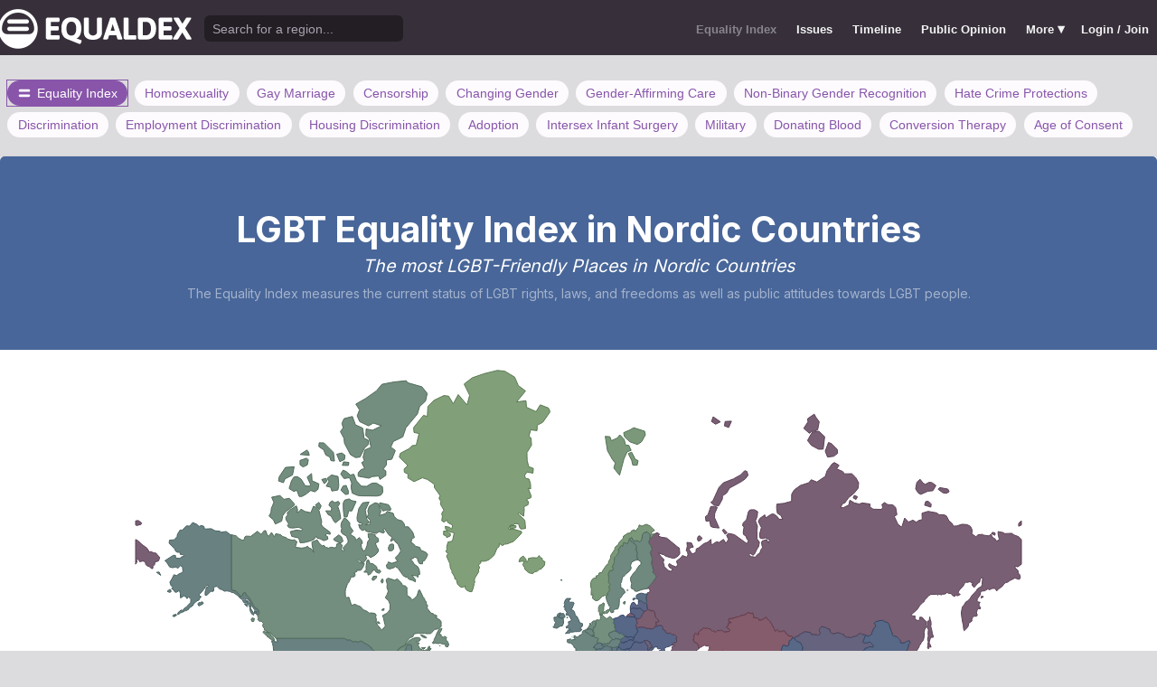

--- FILE ---
content_type: text/html; charset=utf-8
request_url: https://www.equaldex.com/equality-index?region=Nordic+Countries
body_size: 10474
content:
<!DOCTYPE html PUBLIC "-//W3C//DTD XHTML 1.0 Strict//EN" "http://www.w3.org/TR/xhtml1/DTD/xhtml1-strict.dtd"> 
<html xmlns="http://www.w3.org/1999/xhtml" xml:lang="en"> 
<head>
<title>LGBT Equality Index in Nordic Countries | Equaldex</title> 
<meta name="title" content="LGBT Equality Index in Nordic Countries | Equaldex" />
<meta name="description" content="Equaldex is a collaborative knowledge base for the LGBTQ+ (lesbian, gay, bisexual, transgender) movement, visualizing LGBTQ+ rights through maps, timelines, and data." /> 
<meta name="keywords" content="LGBT Rights, Gay Marriage, Human Rights, Equality, Data, LGBT Database, LGBT Rights By Country, Equaldex, Equalitopia, Equality, Gay Rights" /> 
<meta http-equiv="Content-Type" content="text/html; charset=iso-8859-1" />
<link rel="shortcut icon" href="/favicon.png">
<link href="/css/style2.css?7" rel="stylesheet" type="text/css" />
<meta name="viewport" content="width=device-width, initial-scale=1.0, maximum-scale=1.0, user-scalable=0" />
<link rel="preconnect" href="https://fonts.googleapis.com">
<link rel="preconnect" href="https://fonts.gstatic.com" crossorigin>
<link href="https://fonts.googleapis.com/css2?family=Inter:wght@100;200;300;400;500;600;700;800;900&display=swap" rel="stylesheet">
<link href='//fonts.googleapis.com/css?family=Asap:400,700' rel='stylesheet' type='text/css' />
<link href="//fonts.googleapis.com/css?family=Open+Sans:300italic,400italic,600italic,700italic,300,400,600,700&amp;lang=en" rel="stylesheet" title="Open Sans Stylesheet" />
<link rel="search" type="application/opensearchdescription+xml" href="https://www.equaldex.com/opensearchdescription.xml" title="Equaldex" />
  <meta property="og:image" content="https://www.equaldex.com/media/logos/equaldex-logo-mark.png" /><meta name="og:title" content="LGBT Equality Index in Nordic Countries | Equaldex" />
<meta name="og:type" content="article" /> 
<meta name="og:description" content="Equaldex is a collaborative knowledge base for the LGBTQ+ (lesbian, gay, bisexual, transgender) movement, visualizing LGBTQ+ rights through maps, timelines, and data." /> 
<meta name="og:site_name" content="Equaldex" /> 
<meta name="twitter:card" content="summary">
<meta name="twitter:site" content="@equaldex">
<meta name="twitter:creator" content="@equaldex">
<meta name="twitter:title" content="LGBT Equality Index in Nordic Countries | Equaldex">
<meta name="twitter:description" content="Equaldex is a collaborative knowledge base for the LGBTQ+ (lesbian, gay, bisexual, transgender) movement, visualizing LGBTQ+ rights through maps, timelines, and data.">
<script type="df41e6678adab3c33c1217a6-text/javascript" src="https://code.jquery.com/jquery-1.12.1.min.js"></script>
<script type="df41e6678adab3c33c1217a6-text/javascript" src="/js/jquery-ui.js"></script> <!-- DIALOG -->
<script type="df41e6678adab3c33c1217a6-text/javascript" src="/js/equaldex.js?21"></script>
<script src="//cdn.amcharts.com/lib/5/index.js" type="df41e6678adab3c33c1217a6-text/javascript"></script>
<script src="//cdn.amcharts.com/lib/5/map.js" type="df41e6678adab3c33c1217a6-text/javascript"></script>
<script src="//cdn.amcharts.com/lib/5/themes/Animated.js" type="df41e6678adab3c33c1217a6-text/javascript"></script>
<script src="//cdn.amcharts.com/lib/5/geodata/data/countries2.js" type="df41e6678adab3c33c1217a6-text/javascript"></script>
<script src="//cdn.amcharts.com/lib/5/geodata/worldLow.js" type="df41e6678adab3c33c1217a6-text/javascript"></script>
<script src="//cdn.amcharts.com/lib/5/themes/Responsive.js" type="df41e6678adab3c33c1217a6-text/javascript"></script>
<script type="df41e6678adab3c33c1217a6-module" src="/js/cookieconsent-config.js?2"></script>
<link rel="stylesheet" href="https://cdn.jsdelivr.net/gh/orestbida/cookieconsent@v3.0.0-rc.17/dist/cookieconsent.css">
<script type="df41e6678adab3c33c1217a6-text/javascript">
window.dataLayer = window.dataLayer || [];
function gtag(){dataLayer.push(arguments);}
gtag('consent', 'default', {
  'analytics_storage': 'denied'
});
</script>
<script async src="https://www.googletagmanager.com/gtag/js?id=G-04LREBKZLE" type="df41e6678adab3c33c1217a6-text/javascript">
</script>
<script type="df41e6678adab3c33c1217a6-text/javascript">
  window.dataLayer = window.dataLayer || [];
  function gtag(){dataLayer.push(arguments);}
  gtag('js', new Date());
  gtag('config', 'G-04LREBKZLE');
</script>
<script type="df41e6678adab3c33c1217a6-text/javascript">
  function consentGranted() {
    gtag('consent', 'update', {
      'analytics_storage': 'granted'
    });
  }
  function consentRevoked() {
    gtag('consent', 'update', {
      'analytics_storage': 'denied'
    });
  }

  const language = navigator.language || navigator.languages[0];
  const skipCountries = ['CA', 'AU', 'SG', 'JP', 'IN', 'KR', 'BR'];
  const shouldSkip = skipCountries.some(countryCode => language.endsWith('-' + countryCode));
  if(shouldSkip){
    consentGranted();
  }
</script>
<link href="/css/mapglyphs/mapglyphs.css" rel="stylesheet"/><script type="df41e6678adab3c33c1217a6-text/javascript" src="https://www.gstatic.com/charts/loader.js"></script></head>
<body>
<script type="df41e6678adab3c33c1217a6-text/javascript">
const datepast = '0000-01-01';
const datefuture = '9999-12-12';
const INFO_COLOR1 = 'aa5555';
const INFO_COLOR2 = '556688';
const INFO_COLOR3 = '88aa77';
isLoaded = false;  
window.google_analytics_uacct = "UA-246960-7"; /*Adsense Tracking*/
</script>
<div id="bodywrap">
<div id="header">

  

  <div class="contentw">
    <div class="headerleft">
      <div class="hamburger"><div class="hamburger-inner"></div></div>
      <h1 id="logo"><a href="/"></a></h1>
      <div id="search">
        <form action="/search" method="GET">
                    <div id="searchwrap"><input id="searchbox" type="text" name="q" placeholder="Search for a region..." /></div>
        </form>
      </div>
          </div>
    <ul id="topnav">      
      <li class="topnav_mobile"><a href="/" title="Home">Home</a></li>
      <li class="active"><a href="/equality-index" title="LGBT Equality Index">Equality Index</a></li>
      <li class=""><a href="/issue/homosexuality" title="LGBT Issues">Issues</a></li>
      <li class=""><a href="/timeline" title="Timeline of LGBT Rights">Timeline</a></li>
      <li class=""><a href="/surveys" title="LGBT Rights Surveys">Public Opinion</a></li>
<li class="hashiddennav"><a>More <span style="font-size:1.2em">&#9662;</a><ul class="hiddennav"><li><a href="/rate">⭐️ Rate Your Region</a></li><li><a href="/compare">Compare</li><li><a href="/organizations">Organizations</a></li><li><a href="/edit">Editor Dashboard</a></li><li><a href="/help">Help</a></li></ul></li><li><a href="/login?redirect=%2Fequality-index">Login / Join</a></li>      
      </ul>
  </div>
</div>
<div id="container" class="contentw">

	<nav>
		<ul class="navPillW">
			<li><a href="/equality-index" class="navPill navPillEI active"><svg width="1em" height="1em" viewBox="0 0 50 50" xmlns="http://www.w3.org/2000/svg" class="marginRightS"><rect x="5%" y="20%" width="90%" height="20%" rx="10%" fill="var(--action)"/><rect x="5%" y="60%" width="90%" height="20%" rx="10%" fill="var(--action)"/></svg> Equality Index</a></li>
			<li><a href="/issue/homosexuality" class="navPill">Homosexuality</a></li><li><a href="/issue/marriage" class="navPill">Gay Marriage</a></li><li><a href="/issue/censorship" class="navPill">Censorship</a></li><li><a href="/issue/changing-gender" class="navPill">Changing Gender</a></li><li><a href="/issue/gender-affirming-care" class="navPill">Gender-Affirming Care</a></li><li><a href="/issue/non-binary-gender-recognition" class="navPill">Non-Binary Gender Recognition</a></li><li><a href="/issue/hate-crime-protections" class="navPill">Hate Crime Protections</a></li><li><a href="/issue/discrimination" class="navPill">Discrimination</a></li><li><a href="/issue/employment-discrimination" class="navPill">Employment Discrimination</a></li><li><a href="/issue/housing-discrimination" class="navPill">Housing Discrimination</a></li><li><a href="/issue/adoption" class="navPill">Adoption</a></li><li><a href="/issue/intersex-infant-surgery" class="navPill">Intersex Infant Surgery</a></li><li><a href="/issue/military" class="navPill">Military</a></li><li><a href="/issue/blood" class="navPill">Donating Blood</a></li><li><a href="/issue/conversion-therapy" class="navPill">Conversion Therapy</a></li><li><a href="/issue/age-of-consent" class="navPill">Age of Consent</a></li>		</ul>
	</nav>



<div id="content" class="topic mWrap">


<div class="statement marginBottom0 lh" style="background-color: rgb();"><h1 style="font-weight:bold;font-size:2.8em;line-height:1em;padding:0.2em 0">LGBT Equality Index in Nordic Countries</h1><h2 style="color:#fff;font-size:1.4em;font-style:italic">The most LGBT-Friendly Places in Nordic Countries</h2><div class="marginTopS" style="opacity:0.5">The Equality Index measures the current status of LGBT rights, laws, and freedoms as well as public attitudes towards LGBT people.</div></div><div><script type="df41e6678adab3c33c1217a6-text/javascript">
let info_id = 999;
let year = null;
</script>
<script src="/js/map.js" type="df41e6678adab3c33c1217a6-text/javascript"></script>

<div class="map">
	
	<div id="chartdiv"></div>

		<div class="marginTop marginBottom2 pad" id="ei_legend" style="max-width:560px;margin:auto;">
		<div class="marginBottomS b" style="border-top:0px;">
			<a id="ei_legend_label" href="/equality-index">Equality Index</a><span id="ei_help" class="helpicon" data-tooltip="" title="Equaldex's Equality Index is a rating from 0 to 100 (with 100 being the most equal) to visualize the legal rights and public attitudes towards LGBTQ+ people in a given region. The index takes into account public opinion when data is available.">?</span>		</div>
		<div class="ei_meter"><div class="ei_meter_bar" style="background: linear-gradient(90deg, #aa5555, #556688,#88aa77);color: #fff;display: flex;align-items: center;justify-content: space-between;padding:8px 9px;font-weight: bold;line-height: 1em;height:auto;border-width: 0;"><div id="ei_legend_label_0">0 (Less Equal)</div><div id="ei_legend_label_100">100 (More Equal)</div></div>
		</div>
	</div>
	


</div> <!-- .map -->
</div><div class="wrap">

<div class="marginTop"><hr class="bar" /></div>

<h2 class="center marginTop">Public Opinion vs. Legal Rights</h2>



<div id="ei_compare_chart" style="width: 100%; height: 700px;"></div>


<script type="df41e6678adab3c33c1217a6-text/javascript">

let visibleContinents = ["North America","South America","Europe","Africa","Asia","Oceania","Antarctica"];


// Set a callback to run when the Google Visualization API is loaded.
      google.charts.load('current', {'packages':['corechart']});
google.charts.setOnLoadCallback(function() {
  //drawVisualization(); /* THIS IS FOR THE MAP. REMOVE ONCE SWITCHED TO AM5*/
  drawChartEICompare();
});

var firstDraw = true;

function drawChartEICompare() {
  // Create the data table.
  var data = new google.visualization.DataTable();
  data.addColumn('number', 'Public Opinion Index');
  data.addColumn('number', 'Legal Index');
  data.addColumn({type: 'string', role: 'annotation'}); // Label (Country name)
  data.addColumn('string', 'Continent'); // For color grouping
  data.addColumn({type: 'string', role: 'tooltip'}); // Custom tooltip

	data.addRows([
	    [90, 96, 'Iceland', 'Europe', "Iceland\n93 – Equality Index\n96 – Legal Index\n90 –  Public Opinion Index"],
    [87, 88, 'Norway', 'Europe', "Norway\n87 – Equality Index\n88 – Legal Index\n87 –  Public Opinion Index"],
    [69, 94, 'Denmark', 'Europe', "Denmark\n82 – Equality Index\n94 – Legal Index\n69 –  Public Opinion Index"],
    [66, 86, 'Finland', 'Europe', "Finland\n76 – Equality Index\n86 – Legal Index\n66 –  Public Opinion Index"],
    [65, 85, 'Sweden', 'Europe', "Sweden\n75 – Equality Index\n85 – Legal Index\n65 –  Public Opinion Index"],
	]);


  // Set chart options
  var optionsEICompare = {
	chartArea:{left:'6%',bottom:'6%',top:10,right:0},
    // title: 'Public Opinion Index vs. Legal Index',
    hAxis: {minValue: 1, maxValue: 100, gridlines:{count:3}, minorGridlines:{count:2}, titleTextStyle:{bold: true, italic: false}, title: 'More LGBTQ+-Friendly ➔'},
    vAxis: {minValue: 1, maxValue: 100, gridlines:{count:3}, minorGridlines:{count:2}, titleTextStyle:{bold: true, italic: false}, title: 'More Legal Rights ➔'},
    series: {
      0: {color: '#4EABD4'},  // North America
      1: {color: '#A5C749'},  // South America
      2: {color: '#6F52ED'},  // Europe
      3: {color: '#ec833c'},  // Africa
      4: {color: '#b23e77'},  // Asia
      5: {color: '#f9cc2a'}   // Oceania
    },
    legend: 'none',
    tooltip: {showColorCode:true,isHtml: false},
    annotations: {
      textStyle: {
        fontSize: 10,
        bold: true,
      }
    },
    colors: [
      '#4EABD4',  // North America - #E41A1C with 80% opacity
      '#A5C749',  // South America - #377EB8 with 80% opacity
      '#6F52ED',  // Europe - #4DAF4A with 80% opacity
      '#ec833c',  // Africa - #984EA3 with 80% opacity
      '#b23e77',  // Asia - #FF7F00 with 80% opacity
      '#f9cc2a'   // Oceania - #FFFF33 with 80% opacity
    ]

  };
  

	// Update the chart height
	if (isMobile) {
	  // On mobile, make it square based on screen width - 40px
	  const squareSize = window.innerWidth - 40;
	  optionsEICompare['height'] = squareSize;
	} else {
	  // On desktop, set height to 700px
	  optionsEICompare['height'] = 700;
	}

	document.getElementById('ei_compare_chart').style['height'] = `${optionsEICompare['height']}px`;

  // Map colors to continents
  var colorMap = {
    'North America': '#4EABD4',
    'South America': '#A5C749',
    'Europe': '#6F52ED',
    'Africa': '#ec833c',
    'Asia': '#b23e77',
    'Oceania': '#f9cc2a',
  };

  // Update DataView
	var view = new google.visualization.DataView(data);

	if (isMobile && firstDraw) {
	  // If on a mobile device, filter only to North American countries (but only on first draw)
		view.setRows(data.getFilteredRows([
		    {
		      column: 3,
		      test: function(value) {
		        return value === 'North America';
		      }
		    }
		]));

	  // Remove the 'active' class from all legend items
	  document.querySelectorAll('.legendItem').forEach(function(item) {
	    item.classList.remove('active');
	  });

	  // Add the 'active' class only to the North America legend item
	  document.querySelector('[data-continent="North America"]').classList.add('active');
	  visibleContinents = ['North America'];
	} else {
	  // If not on a mobile device, apply your existing filter
	  view.setRows(data.getFilteredRows([
	    {
	      column: 3,
	      test: function(value) {
	        return visibleContinents.includes(value);
	      }
	    }
	  ]));
	}



  view.setColumns([0, 1, 2, {
    calc: function(dt, row) {
      return colorMap[dt.getValue(row, 3)];
    },
    type: 'string',
    role: 'style'
  }, 4]); // Add tooltip column

  // Create and draw the visualization.
  var chart2 = new google.visualization.ScatterChart(document.getElementById('ei_compare_chart'));
  chart2.draw(view, optionsEICompare);
  firstDraw = false; // Once we've drawn the chart once, disable
}


// Function to toggle a continent
function toggleContinent(continent) {
  if (visibleContinents.includes(continent)) {
    // Remove the continent
    visibleContinents = visibleContinents.filter(c => c !== continent);
  } else {
    // Add the continent
    visibleContinents.push(continent);
  }

  // Redraw the chart
  drawChartEICompare();
}



// Listen for clicks on legend items
document.addEventListener('DOMContentLoaded', () => {
  document.querySelectorAll('.legendItem').forEach(item => {
    item.addEventListener('click', function() {
      const continent = this.getAttribute('data-continent');
      toggleContinent(continent);

      // Optionally, add a visual indicator to show if the continent is active or not
      if (visibleContinents.includes(continent)) {
        this.classList.add('active');
      } else {
        this.classList.remove('active');
      }
    });
  });
});


</script>


   
<h2 class="marginTop2">Largest Disparities</h2><p class="subtle">Regions where legal progress and public views don't align. Comparing the legal rights and the public opinion highlights regions where the public's support has advanced past (or fallen behind) legal progress. These may be potential areas for advocacy and change. (Countries without public opinion data are excluded.)</p><div class="cols" style="gap:20px"><div style="width:100%"><h3 class="marginTop">Legal Progress Ahead of Public Opinion</h2><table class="sleek compareTable compareTableCompact eitable"><thead class="transparent"><tr><th width="50%">Country</th><th width="16.6666667%">Legal Index</th><th width="16.6666667%">Public Opinion Index</th><th width="16.6666667%">Difference</th></tr></thead><tbody class="flushTopRight flushBottomRight"><tr><td><div class="flag ib marginRightS"><img src="/media/flag/pmc024/dk.png" width="24" /></div> <b>1. <a href="/region/denmark">Denmark</a></td><td><span style="color:rgb(130,162,121)">94</span></td><td data-sortvalue="69"><span style="color:rgb(105,128,129)">69</span></td><td class="neuCell"><b class="big white" style="line-height:1em;">-24</b></td></tr><tr><td><div class="flag ib marginRightS"><img src="/media/flag/pmc024/fi.png" width="24" /></div> <b>2. <a href="/region/finland">Finland</a></td><td><span style="color:rgb(122,151,124)">86</span></td><td data-sortvalue="66"><span style="color:rgb(101,124,131)">66</span></td><td class="neuCell"><b class="big white" style="line-height:1em;">-20</b></td></tr><tr><td><div class="flag ib marginRightS"><img src="/media/flag/pmc024/se.png" width="24" /></div> <b>3. <a href="/region/sweden">Sweden</a></td><td><span style="color:rgb(120,149,124)">85</span></td><td data-sortvalue="65"><span style="color:rgb(101,123,131)">65</span></td><td class="neuCell"><b class="big white" style="line-height:1em;">-19</b></td></tr><tr><td><div class="flag ib marginRightS"><img src="/media/flag/pmc024/is.png" width="24" /></div> <b>4. <a href="/region/iceland">Iceland</a></td><td><span style="color:rgb(132,164,120)">96</span></td><td data-sortvalue="90"><span style="color:rgb(126,157,122)">90</span></td><td class="neuCell"><b class="big white" style="line-height:1em;">-5</b></td></tr></tbody></table></div></div><div class="marginTop row" style="align-items:center"><h2 class="rowItem">Nordic Countries Equality Index</h2></div><p class="subtle">Which countries are the most LGBT-friendly? The <b>Legal Index</b> scores the legal rights and freedoms LGBTQ+ people have while the <b>Public Opinion Index</b> scores how the general public feels in each region.</p><table class="sleek compareTable eitable"><thead class="transparent"><tr><th width="50%" data-sortable="true">Country</th><th width="16.6666667%" data-sortable="true" class="th-sort-desc">Equality Index</th><th width="16.6666667%" data-sortable="true">Legal Index</th><th width="16.6666667%" data-sortable="true">Public Opinion Index</th></tr></thead><tbody class="flushTopRight flushBottomRight"><tr><td data-sortvalue="Iceland"><div class="flag ib marginRightS"><img src="/media/flag/pmc024/is.png" width="24" /></div> <b>1. <a href="/region/iceland">Iceland</a></td><td><b class="big" style="line-height:1em;color:rgb(129,161,121)">93</b></td><td><span style="color:rgb(132,164,120)">96</span></td><td data-sortvalue="90"><span style="color:rgb(126,157,122)">90</span></td></tr><tr><td data-sortvalue="Norway"><div class="flag ib marginRightS"><img src="/media/flag/pmc024/no.png" width="24" /></div> <b>2. <a href="/region/norway">Norway</a></td><td><b class="big" style="line-height:1em;color:rgb(123,153,123)">87</b></td><td><span style="color:rgb(124,154,123)">88</span></td><td data-sortvalue="87"><span style="color:rgb(123,152,123)">87</span></td></tr><tr><td data-sortvalue="Denmark"><div class="flag ib marginRightS"><img src="/media/flag/pmc024/dk.png" width="24" /></div> <b>3. <a href="/region/denmark">Denmark</a></td><td><b class="big" style="line-height:1em;color:rgb(117,145,125)">82</b></td><td><span style="color:rgb(130,162,121)">94</span></td><td data-sortvalue="69"><span style="color:rgb(105,128,129)">69</span></td></tr><tr><td data-sortvalue="Finland"><div class="flag ib marginRightS"><img src="/media/flag/pmc024/fi.png" width="24" /></div> <b>4. <a href="/region/finland">Finland</a></td><td><b class="big" style="line-height:1em;color:rgb(112,137,127)">76</b></td><td><span style="color:rgb(122,151,124)">86</span></td><td data-sortvalue="66"><span style="color:rgb(101,124,131)">66</span></td></tr><tr><td data-sortvalue="Sweden"><div class="flag ib marginRightS"><img src="/media/flag/pmc024/se.png" width="24" /></div> <b>5. <a href="/region/sweden">Sweden</a></td><td><b class="big" style="line-height:1em;color:rgb(110,136,128)">75</b></td><td><span style="color:rgb(120,149,124)">85</span></td><td data-sortvalue="65"><span style="color:rgb(101,123,131)">65</span></td></tr></tbody></table>

<div class="muted" style="max-width:800px;margin:auto">


	<h3>Equality Index Methodology</h3>
	<p>Equaldex's <b>Equality Index</b> is a rating from 0 to 100 (with 100 being the most equal) to help visualize the legal rights and public attitudes towards LGBTQ+ (lesbian, gay, bisexual, transgender, queer, questioning, intersex...) people in each region. The Equality Index is an average of two indexes: the legal index and the public opinion Index.</p>

	<div class="highlight neu marginBottom center"><p style="margin:0"><b class="neu_pill">Equality Index</b><br/><br/>Average of <b class="neu_pill" style="background:transparent;color:var(--neu);border:1px solid var(--neu);">Legal Index</b> and <b class="neu_pill" style="background:transparent;color:var(--neu);border:1px solid var(--neu);">Public Opinion Index</b></p></div>

	<h4>Legal Index</h4>

	<p>The LGBT <b>legal index</b> measures the current legal status of 13 different issues ranging from the legal status of homosexuality, same-sex marriage, transgender rights, LGBT discrimination protections, LGBT censorship laws, and more. Each topic is weighted differently (for example, if same-sex marriage is illegal in a region, it would have a much bigger impact on the score than not allowing LGBT people to serve in the military). Each topic is assigned a "total possible score" and a "score" is assigned based the status of the law using a rating scale that ranges from 0% to 100% (for example, if homosexuality is legal, it would would receive a score of 100, but if it's illegal, it would receve a score of 0.)</p>

	<p>If the status of an issue is unknown, not applicable, or no data has not been added to Equaldex, the issue's score is completely discarded and not included in the ranking. In cases where a law varies throughout a region (for example, a country where same-sex marriage is legal in some states or provinces but not others), the score is averaged among all states or provinces, weighted equally.</p>

	<p>Past laws that are no longer in effect do not impact the region's current score. New laws that have not gone into effect yet will not impact the region's score until the day it goes into effect.</p>

	<div class="highlight neu marginBottom center"><p style="margin:0"><b class="neu_pill">Legal Index</b><br/><br/>(Total Possible Score for each issue &times; Factor of Status of Issue) / Sum of all Total Possible Scores</p></div>

	<div class="marginBottom">
		<div class="marginTop marginBottom"><a class="mButton outline small" data-toggle="ei_scoring" data-label-alt="Hide Scoring">Show Scoring</a></div>
	</div>


	<div class="hide ei_scoring marginTop marginBottom">
	<table class="v_table paddedtable small">
	<tr><th>Issue</th><th>Total Possible Score</th><th>Status</th><th>Factor</th></tr>

	<tr><td rowspan="7"><b>Homosexual activity</b></td><td rowspan="7"><b>100</b></td><td class="subtle">Legal</td><td class="subtle">&times;1.00</td></tr><tr><td class="subtle">Male illegal, female legal</td><td class="subtle">&times;0.20</td></tr><tr><td class="subtle">Male illegal, female uncertain</td><td class="subtle">&times;0.20</td></tr><tr><td class="subtle">Illegal (other penalty)</td><td class="subtle">&times;0.15</td></tr><tr><td class="subtle">Illegal (imprisonment as punishment)</td><td class="subtle">&times;0.10</td></tr><tr><td class="subtle">Illegal (up to life in prison as punishment)</td><td class="subtle">&times;0.05</td></tr><tr><td class="subtle">Illegal (death penalty as punishment)</td><td class="subtle">&times;0.00</td></tr><tr></tr><tr><td rowspan="8"><b>Same-sex marriage</b></td><td rowspan="8"><b>60</b></td><td class="subtle">Legal</td><td class="subtle">&times;1.00</td></tr><tr><td class="subtle">Civil unions (marriage rights)</td><td class="subtle">&times;0.80</td></tr><tr><td class="subtle">Civil unions (limited rights)</td><td class="subtle">&times;0.70</td></tr><tr><td class="subtle">Other type of partnership</td><td class="subtle">&times;0.50</td></tr><tr><td class="subtle">Foreign same-sex marriages recognized only</td><td class="subtle">&times;0.40</td></tr><tr><td class="subtle">Unregistered cohabitation</td><td class="subtle">&times;0.30</td></tr><tr><td class="subtle">Unrecognized</td><td class="subtle">&times;0.10</td></tr><tr><td class="subtle">Banned</td><td class="subtle">&times;0.00</td></tr><tr></tr><tr><td rowspan="6"><b>Censorship of LGBT issues</b></td><td rowspan="6"><b>40</b></td><td class="subtle">No censorship</td><td class="subtle">&times;1.00</td></tr><tr><td class="subtle">State-enforced</td><td class="subtle">&times;0.30</td></tr><tr><td class="subtle">Fine as punishment</td><td class="subtle">&times;0.20</td></tr><tr><td class="subtle">Other punishment</td><td class="subtle">&times;0.10</td></tr><tr><td class="subtle">Imprisonment as punishment</td><td class="subtle">&times;0.05</td></tr><tr><td class="subtle">Death penalty as punishment</td><td class="subtle">&times;0.00</td></tr><tr></tr><tr><td rowspan="4"><b>Right to change legal gender</b></td><td rowspan="4"><b>40</b></td><td class="subtle">Legal, no restrictions</td><td class="subtle">&times;1.00</td></tr><tr><td class="subtle">Legal, but requires medical diagnosis</td><td class="subtle">&times;0.70</td></tr><tr><td class="subtle">Legal, but requires surgery</td><td class="subtle">&times;0.40</td></tr><tr><td class="subtle">Illegal</td><td class="subtle">&times;0.00</td></tr><tr></tr><tr><td rowspan="5"><b>Gender-affirming care</b></td><td rowspan="5"><b>20</b></td><td class="subtle">Legal</td><td class="subtle">&times;1.00</td></tr><tr><td class="subtle">Legal, but restricted for minors</td><td class="subtle">&times;0.70</td></tr><tr><td class="subtle">Legal, but banned for minors</td><td class="subtle">&times;0.50</td></tr><tr><td class="subtle">Restricted</td><td class="subtle">&times;0.30</td></tr><tr><td class="subtle">Banned</td><td class="subtle">&times;0.00</td></tr><tr></tr><tr><td rowspan="3"><b>Legal recognition of non-binary gender</b></td><td rowspan="3"><b>30</b></td><td class="subtle">Recognized</td><td class="subtle">&times;1.00</td></tr><tr><td class="subtle">Intersex only</td><td class="subtle">&times;0.70</td></tr><tr><td class="subtle">Not legally recognized</td><td class="subtle">&times;0.00</td></tr><tr></tr><tr><td rowspan="4"><b>Hate crime protections</b></td><td rowspan="4"><b>40</b></td><td class="subtle">Sexual orientation and gender identity</td><td class="subtle">&times;1.00</td></tr><tr><td class="subtle">Sexual orientation only</td><td class="subtle">&times;0.50</td></tr><tr><td class="subtle">Protected in some contexts</td><td class="subtle">&times;0.30</td></tr><tr><td class="subtle">No protections</td><td class="subtle">&times;0.00</td></tr><tr></tr><tr><td rowspan="3"><b>LGBT discrimination</b></td><td rowspan="3"><b>20</b></td><td class="subtle">Illegal</td><td class="subtle">&times;1.00</td></tr><tr><td class="subtle">Illegal in some contexts</td><td class="subtle">&times;0.50</td></tr><tr><td class="subtle">No protections</td><td class="subtle">&times;0.00</td></tr><tr></tr><tr><td rowspan="4"><b>LGBT employment discrimination</b></td><td rowspan="4"><b>20</b></td><td class="subtle">Sexual orientation and gender identity</td><td class="subtle">&times;1.00</td></tr><tr><td class="subtle">Gender identity only</td><td class="subtle">&times;0.50</td></tr><tr><td class="subtle">Sexual orientation only</td><td class="subtle">&times;0.50</td></tr><tr><td class="subtle">No protections</td><td class="subtle">&times;0.00</td></tr><tr></tr><tr><td rowspan="4"><b>LGBT housing discrimination</b></td><td rowspan="4"><b>20</b></td><td class="subtle">Sexual orientation and gender identity</td><td class="subtle">&times;1.00</td></tr><tr><td class="subtle">Gender identity only</td><td class="subtle">&times;0.50</td></tr><tr><td class="subtle">Sexual orientation only</td><td class="subtle">&times;0.50</td></tr><tr><td class="subtle">No protections</td><td class="subtle">&times;0.00</td></tr><tr></tr><tr><td rowspan="5"><b>Same-sex adoption</b></td><td rowspan="5"><b>20</b></td><td class="subtle">Legal</td><td class="subtle">&times;1.00</td></tr><tr><td class="subtle">Married couples only</td><td class="subtle">&times;0.50</td></tr><tr><td class="subtle">Second parent adoption only</td><td class="subtle">&times;0.40</td></tr><tr><td class="subtle">Single only</td><td class="subtle">&times;0.20</td></tr><tr><td class="subtle">Illegal</td><td class="subtle">&times;0.00</td></tr><tr></tr><tr><td rowspan="3"><b>Intersex infant surgery</b></td><td rowspan="3"><b>20</b></td><td class="subtle">Full ban</td><td class="subtle">&times;1.00</td></tr><tr><td class="subtle">Parental approval required</td><td class="subtle">&times;0.30</td></tr><tr><td class="subtle">Not banned</td><td class="subtle">&times;0.00</td></tr><tr></tr><tr><td rowspan="4"><b>Serving openly in military</b></td><td rowspan="4"><b>20</b></td><td class="subtle">Legal</td><td class="subtle">&times;1.00</td></tr><tr><td class="subtle">Lesbians, gays, bisexuals permitted, transgender people banned</td><td class="subtle">&times;0.70</td></tr><tr><td class="subtle">Don't Ask, Don't Tell</td><td class="subtle">&times;0.50</td></tr><tr><td class="subtle">Illegal</td><td class="subtle">&times;0.00</td></tr><tr></tr><tr><td rowspan="7"><b>Blood donations by MSMs</b></td><td rowspan="7"><b>10</b></td><td class="subtle">Legal</td><td class="subtle">&times;1.00</td></tr><tr><td class="subtle">Legal with restrictions</td><td class="subtle">&times;0.80</td></tr><tr><td class="subtle">Banned (less than 6-month deferral)</td><td class="subtle">&times;0.30</td></tr><tr><td class="subtle">Banned (6-month deferral)</td><td class="subtle">&times;0.20</td></tr><tr><td class="subtle">Banned (1-year deferral)</td><td class="subtle">&times;0.15</td></tr><tr><td class="subtle">Banned (5-year deferral)</td><td class="subtle">&times;0.10</td></tr><tr><td class="subtle">Banned (indefinite deferral)</td><td class="subtle">&times;0.00</td></tr><tr></tr><tr><td rowspan="3"><b>Conversion therapy</b></td><td rowspan="3"><b>10</b></td><td class="subtle">Banned</td><td class="subtle">&times;1.00</td></tr><tr><td class="subtle">Sexual orientation only</td><td class="subtle">&times;0.50</td></tr><tr><td class="subtle">Not banned</td><td class="subtle">&times;0.00</td></tr><tr></tr><tr><td rowspan="4"><b>Equal age of consent</b></td><td rowspan="4"><b>10</b></td><td class="subtle">Equal</td><td class="subtle">&times;1.00</td></tr><tr><td class="subtle">Female equal, male N/A</td><td class="subtle">&times;0.75</td></tr><tr><td class="subtle">Female equal, male unequal</td><td class="subtle">&times;0.50</td></tr><tr><td class="subtle">Unequal</td><td class="subtle">&times;0.00</td></tr><tr></tr>	</table>
	</div>

	<h4>Public Opinion Index</h4>

	<p>The LGBT <b>public opinion index</b> measures the public attitudes towards LGBT people using surveys and polls from reputable organizations. This index is scored based on averaging the results of all surveys in a given region. Generally, the value averaged is usually the most "equal" response in the poll. For example, if a poll asked "Do you support same-sex marriage?" and 56% of people said "yes", the value "56" would be used. In some cases, a survey may be weighted less if the survey is very specific or includes a specific group of people (such as Christians) and might not be a full representation of the overall attitudes of the region.</p>

	<p>To better represent current attitudes, surveys are scored using a time-decay weighting method based on the date published. This means that the most recent surveys carry more weight in the public opinion index. Surveys from the current year and the previous year receive full weight. However, for surveys older than two years, an exponential decay of 75% applies each year. This weight decay ensures that the public opinion index is always most influenced by the most recent data, reflecting evolving public attitudes, while still taking into account older surveys to maintain a comprehensive overview. This change went into effect on July 21, 2023.</p>

	<p>Note that public opinion data is not available in every region. In these cases, the Equality Index will only be a representation of the legal rights of LGBT people in the region. Additionally, some regions have no recent public opinion data available, so older data is used to score the region.</p>





	<div class="highlight neu marginBottom center"><p style="margin:0"><b class="neu_pill">Public Opinion Index</b><br/><br/>(Survey Results Value &times; Survey Weight &times; Time Decay Factor) / (Survey Weight &times; Time Decay Factor)<sup></p></div> 

	<div class="marginBottom">
		<div class="marginTop marginBottom"><a class="mButton outline small" data-toggle="ei_time_scoring" data-label-alt="Hide Survey Time Decay">Show Survey Time Decay</a></div>
	</div>

	<div class="hide ei_time_scoring marginTop marginBottom">
	<table class="v_table paddedtable small">
		<tr>
		    <th>Year Survey Published</th>
		    <th colspan="2">Time Decay Factor</th>
		</tr>

		<tr><td>2026 (current year)</td><td>0.75<sup>0</sup></td><td>1</td></tr><tr><td>2025</td><td>0.75<sup>0</sup></td><td>1</td></tr><tr><td>2024</td><td>0.75<sup>1</sup></td><td>0.75</td></tr><tr><td>2023</td><td>0.75<sup>2</sup></td><td>0.5625</td></tr><tr><td>2022</td><td>0.75<sup>3</sup></td><td>0.421875</td></tr><tr><td>2021</td><td>0.75<sup>4</sup></td><td>0.31640625</td></tr><tr><td>2020</td><td>0.75<sup>5</sup></td><td>0.2373046875</td></tr><tr><td>2019</td><td>0.75<sup>6</sup></td><td>0.177978515625</td></tr><tr><td>2018</td><td>0.75<sup>7</sup></td><td>0.13348388671875</td></tr><tr><td>2017</td><td>0.75<sup>8</sup></td><td>0.10011291503906</td></tr><tr><td>2016</td><td>0.75<sup>9</sup></td><td>0.075084686279297</td></tr><tr><td colspan="3"><em>(etc.)</em></td></tr>
	</table>

	</div>


	<h4>Notes</h4>

	<ul class="normallist">
	<li>Equaldex's Equality Index is constantly being improved and tracking it over time may not represent changes in equality over time. As more data is contributed to Equaldex, the index becomes more accurate. For example, adding survey results to a region will likely change the region's Equality Index — even more so if there is limited data on the region. In this case, the change in score could represent a change in attitudes in the region, but it may also just be an increase in the index's accuracy.</li>
	<li>Global opinion surveys rarely include transgender topics. Especially in more conservative regions, surveys are usually limited to homosexuality or same-sex marriage. Equaldex continues to seek more international transgender public opinion data to make the Equality Index more inclusive.</li>
	<li>Regions are ranked based on their raw, unrounded Equality Index scores, but rounded values are used for simplicity.</li>
	<li>The model for the Equality Index is evolving, and adjustments to weights and other parameters are likely as we continue to improve its accuracy and relevance.</li>
	<li>The Equality Index is updated automatically as data is added to Equaldex and as new laws go into effect. When a new law or survey is added to Equaldex, the index will recalculate within a few hours.</li>
	</ul>

</div>


</div>
</div>



	<div style="clear:both;"></div>
	<footer class="section" id="footer">
		<div class="footer_links" itemscope itemtype="http://schema.org/Organization">
			<a itemprop="sameAs" href="http://www.equaldex.com/discord">Discord</a>&nbsp;
			<a itemprop="sameAs" href="http://twitter.com/equaldex">Twitter</a>&nbsp;
			<a itemprop="sameAs" href="http://facebook.com/equaldex">Facebook</a>&nbsp;
			<a itemprop="sameAs" href="http://instagram.com/equaldexapp">Instagram</a>&nbsp;
			<a itemprop="sameAs" href="http://linkedin.com/company/equalitopia">LinkedIn</a>			
		</div>
		<div id="copyright">
			<div>
				<a href="/about">About</a> 
				<a href="/feedback">Feedback</a> 
				<a href="/press">Press</a> 
				<a href="https://equaldex.stoplight.io/docs/equaldex">API</a> 
				<a href="/terms">Terms</a> 
				<a href="/privacy">Privacy</a>
				<a type="button" data-cc="show-preferencesModal">Cookie Preferences</a>

				<a href="/directory">Directory</a>			</div>
			<div>Copyright &copy; 2026 Equaldex. All rights reserved.</div>
		</div>
				<div id="disclaimer" class="section">
			Equaldex is a collaborative knowledge base crowdsourcing <a href="/" style="color:inherit;">LGBT (lesbian, gay, bisexual, transgender) rights by country</a> and region. <a href="/login" style="color:inherit;">Sign Up</a> to contribute!
		</div>
			</footer>
</div><!-- end #container -->
</div><!-- end #bodywrap -->
<script type="df41e6678adab3c33c1217a6-text/javascript">
</script>
<script type="application/ld+json">
{
  "@context": "http://schema.org",
  "@type": "WebSite",
  "url": "http://equaldex.com/",
  "potentialAction": {
    "@type": "SearchAction",
    "target": "https://equaldex.com/search?q={search_term_string}",
    "query-input": "required name=search_term_string"
  }
}
</script>
<script src="/cdn-cgi/scripts/7d0fa10a/cloudflare-static/rocket-loader.min.js" data-cf-settings="df41e6678adab3c33c1217a6-|49" defer></script><script defer src="https://static.cloudflareinsights.com/beacon.min.js/vcd15cbe7772f49c399c6a5babf22c1241717689176015" integrity="sha512-ZpsOmlRQV6y907TI0dKBHq9Md29nnaEIPlkf84rnaERnq6zvWvPUqr2ft8M1aS28oN72PdrCzSjY4U6VaAw1EQ==" data-cf-beacon='{"version":"2024.11.0","token":"95a3eb9d702440b7be4a1d9e1e2cb669","r":1,"server_timing":{"name":{"cfCacheStatus":true,"cfEdge":true,"cfExtPri":true,"cfL4":true,"cfOrigin":true,"cfSpeedBrain":true},"location_startswith":null}}' crossorigin="anonymous"></script>
</body></html>

--- FILE ---
content_type: text/html; charset=utf-8
request_url: https://www.equaldex.com/api/mapdata.php?info_id=999
body_size: 12570
content:
{"issue":[],"values":[],"regions":{"AF":{"ei":1,"ei_legal":0,"ei_po":2},"NL":{"ei":76,"ei_legal":87,"ei_po":64},"AL":{"ei":47,"ei_legal":67,"ei_po":28},"DZ":{"ei":13,"ei_legal":7,"ei_po":19},"AD":{"ei":80,"ei_legal":86,"ei_po":74},"AO":{"ei":42,"ei_legal":50,"ei_po":35},"AI":{"ei":53,"ei_legal":53,"ei_po":null},"AG":{"ei":38,"ei_legal":60,"ei_po":17},"AE":{"ei":11,"ei_legal":0,"ei_po":23},"AR":{"ei":74,"ei_legal":87,"ei_po":61},"AM":{"ei":25,"ei_legal":45,"ei_po":5},"AW":{"ei":61,"ei_legal":74,"ei_po":48},"AU":{"ei":78,"ei_legal":94,"ei_po":61},"AZ":{"ei":20,"ei_legal":36,"ei_po":5},"BS":{"ei":30,"ei_legal":44,"ei_po":16},"BH":{"ei":37,"ei_legal":32,"ei_po":42},"BD":{"ei":25,"ei_legal":16,"ei_po":33},"BB":{"ei":55,"ei_legal":38,"ei_po":71},"BE":{"ei":74,"ei_legal":88,"ei_po":61},"BZ":{"ei":50,"ei_legal":56,"ei_po":44},"BJ":{"ei":27,"ei_legal":38,"ei_po":16},"BM":{"ei":61,"ei_legal":72,"ei_po":50},"BT":{"ei":53,"ei_legal":56,"ei_po":50},"BO":{"ei":62,"ei_legal":87,"ei_po":38},"BA":{"ei":50,"ei_legal":63,"ei_po":38},"BW":{"ei":56,"ei_legal":60,"ei_po":51},"BR":{"ei":75,"ei_legal":93,"ei_po":56},"GB":{"ei":68,"ei_legal":82,"ei_po":55},"VG":{"ei":63,"ei_legal":63,"ei_po":null},"BN":{"ei":3,"ei_legal":3,"ei_po":null},"BG":{"ei":42,"ei_legal":57,"ei_po":27},"BF":{"ei":9,"ei_legal":7,"ei_po":10},"BI":{"ei":10,"ei_legal":9,"ei_po":10},"KY":{"ei":86,"ei_legal":86,"ei_po":null},"CL":{"ei":80,"ei_legal":100,"ei_po":60},"CK":{"ei":69,"ei_legal":69,"ei_po":null},"CR":{"ei":69,"ei_legal":85,"ei_po":54},"DJ":{"ei":33,"ei_legal":33,"ei_po":null},"DM":{"ei":32,"ei_legal":49,"ei_po":14},"DO":{"ei":38,"ei_legal":44,"ei_po":33},"EC":{"ei":65,"ei_legal":89,"ei_po":42},"EG":{"ei":10,"ei_legal":5,"ei_po":15},"SV":{"ei":41,"ei_legal":48,"ei_po":35},"ER":{"ei":4,"ei_legal":4,"ei_po":null},"ES":{"ei":83,"ei_legal":100,"ei_po":67},"ZA":{"ei":67,"ei_legal":77,"ei_po":57},"ET":{"ei":12,"ei_legal":10,"ei_po":13},"FK":{"ei":79,"ei_legal":79,"ei_po":null},"FJ":{"ei":55,"ei_legal":55,"ei_po":null},"PH":{"ei":52,"ei_legal":46,"ei_po":59},"FO":{"ei":80,"ei_legal":92,"ei_po":68},"GA":{"ei":25,"ei_legal":38,"ei_po":13},"GM":{"ei":3,"ei_legal":2,"ei_po":4},"GE":{"ei":30,"ei_legal":47,"ei_po":13},"GH":{"ei":18,"ei_legal":18,"ei_po":18},"GI":{"ei":73,"ei_legal":82,"ei_po":63},"GD":{"ei":22,"ei_legal":27,"ei_po":17},"GL":{"ei":93,"ei_legal":93,"ei_po":null},"GP":{"ei":60,"ei_legal":88,"ei_po":32},"GT":{"ei":35,"ei_legal":38,"ei_po":31},"GN":{"ei":14,"ei_legal":15,"ei_po":14},"GW":{"ei":33,"ei_legal":41,"ei_po":24},"GY":{"ei":37,"ei_legal":22,"ei_po":53},"HT":{"ei":28,"ei_legal":45,"ei_po":11},"HN":{"ei":46,"ei_legal":58,"ei_po":33},"HK":{"ei":57,"ei_legal":59,"ei_po":56},"ID":{"ei":22,"ei_legal":33,"ei_po":11},"IN":{"ei":55,"ei_legal":56,"ei_po":53},"IQ":{"ei":13,"ei_legal":3,"ei_po":22},"IR":{"ei":5,"ei_legal":7,"ei_po":3},"IE":{"ei":70,"ei_legal":80,"ei_po":59},"IS":{"ei":93,"ei_legal":96,"ei_po":90},"IL":{"ei":62,"ei_legal":73,"ei_po":51},"IT":{"ei":66,"ei_legal":73,"ei_po":59},"TL":{"ei":54,"ei_legal":49,"ei_po":60},"AT":{"ei":71,"ei_legal":82,"ei_po":60},"JM":{"ei":21,"ei_legal":24,"ei_po":18},"JP":{"ei":53,"ei_legal":57,"ei_po":50},"YE":{"ei":10,"ei_legal":4,"ei_po":17},"JO":{"ei":17,"ei_legal":27,"ei_po":6},"CX":{"ei":90,"ei_legal":90,"ei_po":null},"KH":{"ei":46,"ei_legal":41,"ei_po":51},"CM":{"ei":7,"ei_legal":4,"ei_po":11},"CA":{"ei":79,"ei_legal":96,"ei_po":61},"CV":{"ei":68,"ei_legal":55,"ei_po":80},"KZ":{"ei":22,"ei_legal":33,"ei_po":11},"KE":{"ei":21,"ei_legal":24,"ei_po":19},"CF":{"ei":28,"ei_legal":28,"ei_po":null},"CN":{"ei":52,"ei_legal":39,"ei_po":66},"KG":{"ei":20,"ei_legal":31,"ei_po":10},"KI":{"ei":28,"ei_legal":28,"ei_po":null},"CO":{"ei":71,"ei_legal":92,"ei_po":50},"KM":{"ei":17,"ei_legal":15,"ei_po":19},"CG":{"ei":28,"ei_legal":40,"ei_po":17},"CD":{"ei":22,"ei_legal":35,"ei_po":8},"CC":{"ei":90,"ei_legal":90,"ei_po":null},"KP":{"ei":30,"ei_legal":30,"ei_po":null},"KR":{"ei":46,"ei_legal":53,"ei_po":39},"GR":{"ei":66,"ei_legal":92,"ei_po":40},"HR":{"ei":57,"ei_legal":80,"ei_po":33},"CU":{"ei":79,"ei_legal":92,"ei_po":66},"KW":{"ei":6,"ei_legal":5,"ei_po":6},"CY":{"ei":58,"ei_legal":79,"ei_po":36},"LA":{"ei":45,"ei_legal":40,"ei_po":50},"LV":{"ei":46,"ei_legal":58,"ei_po":35},"LS":{"ei":44,"ei_legal":55,"ei_po":32},"LB":{"ei":16,"ei_legal":18,"ei_po":15},"LR":{"ei":16,"ei_legal":24,"ei_po":9},"LY":{"ei":13,"ei_legal":8,"ei_po":19},"LI":{"ei":69,"ei_legal":69,"ei_po":68},"LT":{"ei":47,"ei_legal":66,"ei_po":28},"LU":{"ei":67,"ei_legal":82,"ei_po":52},"EH":{"ei":20,"ei_legal":20,"ei_po":null},"MO":{"ei":47,"ei_legal":54,"ei_po":40},"MG":{"ei":30,"ei_legal":38,"ei_po":22},"MK":{"ei":48,"ei_legal":64,"ei_po":33},"MW":{"ei":8,"ei_legal":12,"ei_po":5},"MV":{"ei":6,"ei_legal":5,"ei_po":8},"MY":{"ei":18,"ei_legal":8,"ei_po":27},"ML":{"ei":8,"ei_legal":6,"ei_po":9},"MT":{"ei":80,"ei_legal":100,"ei_po":61},"MA":{"ei":13,"ei_legal":12,"ei_po":15},"MH":{"ei":49,"ei_legal":49,"ei_po":null},"MQ":{"ei":60,"ei_legal":88,"ei_po":32},"MR":{"ei":10,"ei_legal":4,"ei_po":16},"MU":{"ei":51,"ei_legal":50,"ei_po":52},"YT":{"ei":89,"ei_legal":89,"ei_po":null},"MX":{"ei":70,"ei_legal":84,"ei_po":57},"FM":{"ei":48,"ei_legal":48,"ei_po":null},"MD":{"ei":37,"ei_legal":67,"ei_po":8},"MC":{"ei":53,"ei_legal":56,"ei_po":51},"MN":{"ei":40,"ei_legal":62,"ei_po":17},"MS":{"ei":67,"ei_legal":67,"ei_po":null},"MZ":{"ei":51,"ei_legal":55,"ei_po":47},"MM":{"ei":25,"ei_legal":13,"ei_po":38},"NA":{"ei":41,"ei_legal":49,"ei_po":33},"NR":{"ei":43,"ei_legal":43,"ei_po":null},"NP":{"ei":69,"ei_legal":71,"ei_po":68},"NI":{"ei":45,"ei_legal":50,"ei_po":40},"NE":{"ei":24,"ei_legal":36,"ei_po":12},"NG":{"ei":11,"ei_legal":7,"ei_po":15},"NU":{"ei":67,"ei_legal":67,"ei_po":null},"NF":{"ei":100,"ei_legal":100,"ei_po":null},"NO":{"ei":87,"ei_legal":88,"ei_po":87},"CI":{"ei":23,"ei_legal":31,"ei_po":14},"OM":{"ei":3,"ei_legal":3,"ei_po":null},"PK":{"ei":31,"ei_legal":31,"ei_po":31},"PW":{"ei":31,"ei_legal":47,"ei_po":16},"PA":{"ei":39,"ei_legal":43,"ei_po":34},"PG":{"ei":26,"ei_legal":26,"ei_po":null},"PY":{"ei":34,"ei_legal":38,"ei_po":31},"PE":{"ei":54,"ei_legal":64,"ei_po":44},"PN":{"ei":94,"ei_legal":94,"ei_po":null},"PT":{"ei":77,"ei_legal":94,"ei_po":60},"PL":{"ei":51,"ei_legal":58,"ei_po":43},"GQ":{"ei":38,"ei_legal":38,"ei_po":null},"QA":{"ei":8,"ei_legal":6,"ei_po":9},"FR":{"ei":74,"ei_legal":90,"ei_po":58},"GF":{"ei":61,"ei_legal":88,"ei_po":34},"PF":{"ei":100,"ei_legal":100,"ei_po":null},"RE":{"ei":72,"ei_legal":88,"ei_po":55},"RO":{"ei":47,"ei_legal":60,"ei_po":33},"RW":{"ei":34,"ei_legal":37,"ei_po":32},"SE":{"ei":75,"ei_legal":85,"ei_po":65},"SH":{"ei":86,"ei_legal":86,"ei_po":null},"KN":{"ei":32,"ei_legal":50,"ei_po":15},"LC":{"ei":34,"ei_legal":51,"ei_po":17},"VC":{"ei":16,"ei_legal":24,"ei_po":8},"PM":{"ei":89,"ei_legal":89,"ei_po":null},"DE":{"ei":80,"ei_legal":100,"ei_po":60},"SB":{"ei":23,"ei_legal":23,"ei_po":null},"ZM":{"ei":8,"ei_legal":8,"ei_po":8},"WS":{"ei":30,"ei_legal":30,"ei_po":null},"SM":{"ei":67,"ei_legal":63,"ei_po":71},"ST":{"ei":47,"ei_legal":49,"ei_po":44},"SA":{"ei":12,"ei_legal":3,"ei_po":22},"SN":{"ei":4,"ei_legal":5,"ei_po":3},"SC":{"ei":61,"ei_legal":55,"ei_po":66},"SL":{"ei":13,"ei_legal":20,"ei_po":6},"SG":{"ei":44,"ei_legal":39,"ei_po":49},"SK":{"ei":49,"ei_legal":65,"ei_po":33},"SI":{"ei":65,"ei_legal":81,"ei_po":48},"SO":{"ei":1,"ei_legal":1,"ei_po":null},"LK":{"ei":28,"ei_legal":22,"ei_po":34},"SD":{"ei":14,"ei_legal":9,"ei_po":19},"FI":{"ei":76,"ei_legal":86,"ei_po":66},"SR":{"ei":41,"ei_legal":59,"ei_po":23},"SZ":{"ei":27,"ei_legal":26,"ei_po":27},"CH":{"ei":67,"ei_legal":70,"ei_po":64},"SY":{"ei":17,"ei_legal":7,"ei_po":27},"TJ":{"ei":32,"ei_legal":32,"ei_po":null},"TW":{"ei":59,"ei_legal":67,"ei_po":51},"TZ":{"ei":14,"ei_legal":13,"ei_po":14},"DK":{"ei":82,"ei_legal":94,"ei_po":69},"TH":{"ei":65,"ei_legal":63,"ei_po":67},"TG":{"ei":9,"ei_legal":5,"ei_po":12},"TK":{"ei":59,"ei_legal":59,"ei_po":null},"TO":{"ei":10,"ei_legal":10,"ei_po":null},"TT":{"ei":26,"ei_legal":25,"ei_po":27},"TD":{"ei":15,"ei_legal":15,"ei_po":14},"CZ":{"ei":72,"ei_legal":80,"ei_po":64},"TN":{"ei":14,"ei_legal":13,"ei_po":15},"TR":{"ei":32,"ei_legal":32,"ei_po":33},"TM":{"ei":18,"ei_legal":18,"ei_po":null},"TC":{"ei":67,"ei_legal":67,"ei_po":null},"TV":{"ei":24,"ei_legal":24,"ei_po":null},"UG":{"ei":9,"ei_legal":1,"ei_po":18},"UA":{"ei":48,"ei_legal":58,"ei_po":39},"HU":{"ei":49,"ei_legal":57,"ei_po":40},"UY":{"ei":87,"ei_legal":100,"ei_po":74},"NC":{"ei":80,"ei_legal":88,"ei_po":71},"NZ":{"ei":77,"ei_legal":88,"ei_po":65},"UZ":{"ei":20,"ei_legal":21,"ei_po":18},"BY":{"ei":27,"ei_legal":38,"ei_po":16},"WF":{"ei":89,"ei_legal":89,"ei_po":null},"VU":{"ei":39,"ei_legal":45,"ei_po":34},"VA":{"ei":31,"ei_legal":31,"ei_po":null},"VE":{"ei":52,"ei_legal":48,"ei_po":56},"RU":{"ei":29,"ei_legal":35,"ei_po":23},"VN":{"ei":51,"ei_legal":50,"ei_po":53},"EE":{"ei":58,"ei_legal":73,"ei_po":44},"US":{"ei":70,"ei_legal":83,"ei_po":56},"ZW":{"ei":12,"ei_legal":14,"ei_po":10},"PS":{"ei":19,"ei_legal":29,"ei_po":8},"AQ":{"ei":null,"ei_legal":null,"ei_po":null},"BV":{"ei":87,"ei_legal":88,"ei_po":null,"parent_id":"NO"},"IO":{"ei":83,"ei_legal":83,"ei_po":null},"GS":{"ei":100,"ei_legal":100,"ei_po":null},"HM":{"ei":null,"ei_legal":null,"ei_po":null,"parent_id":"AU"},"TF":{"ei":74,"ei_legal":90,"ei_po":null,"parent_id":"FR"},"SS":{"ei":7,"ei_legal":7,"ei_po":null},"RS":{"ei":49,"ei_legal":65,"ei_po":33},"AF-BDS":{"ei":1,"ei_legal":0,"ei_po":null,"parent_id":"AF"},"AF-BGL":{"ei":1,"ei_legal":0,"ei_po":null,"parent_id":"AF"},"AF-BAL":{"ei":1,"ei_legal":0,"ei_po":null,"parent_id":"AF"},"AF-BDG":{"ei":1,"ei_legal":0,"ei_po":null,"parent_id":"AF"},"AF-BAM":{"ei":1,"ei_legal":0,"ei_po":null,"parent_id":"AF"},"AF-DAY":{"ei":1,"ei_legal":0,"ei_po":null,"parent_id":"AF"},"AF-FRA":{"ei":1,"ei_legal":0,"ei_po":null,"parent_id":"AF"},"AF-FYB":{"ei":1,"ei_legal":0,"ei_po":null,"parent_id":"AF"},"AF-GHA":{"ei":1,"ei_legal":0,"ei_po":null,"parent_id":"AF"},"AF-GHO":{"ei":1,"ei_legal":0,"ei_po":null,"parent_id":"AF"},"AF-HEL":{"ei":1,"ei_legal":0,"ei_po":null,"parent_id":"AF"},"AF-HER":{"ei":1,"ei_legal":0,"ei_po":null,"parent_id":"AF"},"AF-JOW":{"ei":1,"ei_legal":0,"ei_po":null,"parent_id":"AF"},"AF-KAN":{"ei":1,"ei_legal":0,"ei_po":null,"parent_id":"AF"},"AF-KHO":{"ei":1,"ei_legal":0,"ei_po":null,"parent_id":"AF"},"AF-KNR":{"ei":1,"ei_legal":0,"ei_po":null,"parent_id":"AF"},"AF-KDZ":{"ei":1,"ei_legal":0,"ei_po":null,"parent_id":"AF"},"AF-KAB":{"ei":1,"ei_legal":0,"ei_po":null,"parent_id":"AF"},"AF-KAP":{"ei":1,"ei_legal":0,"ei_po":null,"parent_id":"AF"},"AF-LAG":{"ei":1,"ei_legal":0,"ei_po":null,"parent_id":"AF"},"AF-LOG":{"ei":1,"ei_legal":0,"ei_po":null,"parent_id":"AF"},"AF-NAN":{"ei":1,"ei_legal":0,"ei_po":null,"parent_id":"AF"},"AF-NIM":{"ei":1,"ei_legal":0,"ei_po":null,"parent_id":"AF"},"AF-NUR":{"ei":1,"ei_legal":0,"ei_po":null,"parent_id":"AF"},"AF-PIA":{"ei":1,"ei_legal":0,"ei_po":null,"parent_id":"AF"},"AF-PKA":{"ei":1,"ei_legal":0,"ei_po":null,"parent_id":"AF"},"AF-PAN":{"ei":1,"ei_legal":0,"ei_po":null,"parent_id":"AF"},"AF-PAR":{"ei":1,"ei_legal":0,"ei_po":null,"parent_id":"AF"},"AF-SAM":{"ei":1,"ei_legal":0,"ei_po":null,"parent_id":"AF"},"AF-SAR":{"ei":1,"ei_legal":0,"ei_po":null,"parent_id":"AF"},"AF-TAK":{"ei":1,"ei_legal":0,"ei_po":null,"parent_id":"AF"},"AF-URU":{"ei":1,"ei_legal":0,"ei_po":null,"parent_id":"AF"},"AF-WAR":{"ei":1,"ei_legal":0,"ei_po":null,"parent_id":"AF"},"AF-ZAB":{"ei":1,"ei_legal":0,"ei_po":null,"parent_id":"AF"},"AO-BGO":{"ei":42,"ei_legal":50,"ei_po":null,"parent_id":"AO"},"AO-BGU":{"ei":42,"ei_legal":50,"ei_po":null,"parent_id":"AO"},"AO-BIE":{"ei":42,"ei_legal":50,"ei_po":null,"parent_id":"AO"},"AO-CAB":{"ei":42,"ei_legal":50,"ei_po":null,"parent_id":"AO"},"AO-CCU":{"ei":42,"ei_legal":50,"ei_po":null,"parent_id":"AO"},"AO-CNO":{"ei":42,"ei_legal":50,"ei_po":null,"parent_id":"AO"},"AO-CUS":{"ei":42,"ei_legal":50,"ei_po":null,"parent_id":"AO"},"AO-CNN":{"ei":42,"ei_legal":50,"ei_po":null,"parent_id":"AO"},"AO-HUA":{"ei":42,"ei_legal":50,"ei_po":null,"parent_id":"AO"},"AO-HUI":{"ei":42,"ei_legal":50,"ei_po":null,"parent_id":"AO"},"AO-LUA":{"ei":42,"ei_legal":50,"ei_po":null,"parent_id":"AO"},"AO-LNO":{"ei":42,"ei_legal":50,"ei_po":null,"parent_id":"AO"},"AO-LSU":{"ei":42,"ei_legal":50,"ei_po":null,"parent_id":"AO"},"AO-MAL":{"ei":42,"ei_legal":50,"ei_po":null,"parent_id":"AO"},"AO-MOX":{"ei":42,"ei_legal":50,"ei_po":null,"parent_id":"AO"},"AO-NAM":{"ei":42,"ei_legal":50,"ei_po":null,"parent_id":"AO"},"AO-UIG":{"ei":42,"ei_legal":50,"ei_po":null,"parent_id":"AO"},"AO-ZAI":{"ei":42,"ei_legal":50,"ei_po":null,"parent_id":"AO"},"AG-10":{"ei":38,"ei_legal":60,"ei_po":null,"parent_id":"AG"},"AG-11":{"ei":38,"ei_legal":60,"ei_po":null,"parent_id":"AG"},"AR-B":{"ei":85,"ei_legal":85,"ei_po":null,"parent_id":"AR"},"AR-K":{"ei":85,"ei_legal":85,"ei_po":null,"parent_id":"AR"},"AR-H":{"ei":90,"ei_legal":90,"ei_po":null,"parent_id":"AR"},"AR-U":{"ei":85,"ei_legal":85,"ei_po":null,"parent_id":"AR"},"AR-W":{"ei":85,"ei_legal":85,"ei_po":null,"parent_id":"AR"},"AR-X":{"ei":85,"ei_legal":85,"ei_po":null,"parent_id":"AR"},"AR-E":{"ei":85,"ei_legal":85,"ei_po":null,"parent_id":"AR"},"AR-P":{"ei":85,"ei_legal":85,"ei_po":null,"parent_id":"AR"},"AR-Y":{"ei":85,"ei_legal":85,"ei_po":null,"parent_id":"AR"},"AR-L":{"ei":85,"ei_legal":85,"ei_po":null,"parent_id":"AR"},"AR-F":{"ei":94,"ei_legal":94,"ei_po":null,"parent_id":"AR"},"AR-M":{"ei":85,"ei_legal":85,"ei_po":null,"parent_id":"AR"},"AR-N":{"ei":85,"ei_legal":85,"ei_po":null,"parent_id":"AR"},"AR-Q":{"ei":85,"ei_legal":85,"ei_po":null,"parent_id":"AR"},"AR-R":{"ei":90,"ei_legal":90,"ei_po":null,"parent_id":"AR"},"AR-A":{"ei":85,"ei_legal":85,"ei_po":null,"parent_id":"AR"},"AR-J":{"ei":90,"ei_legal":90,"ei_po":null,"parent_id":"AR"},"AR-D":{"ei":85,"ei_legal":85,"ei_po":null,"parent_id":"AR"},"AR-Z":{"ei":88,"ei_legal":88,"ei_po":null,"parent_id":"AR"},"AR-S":{"ei":85,"ei_legal":85,"ei_po":null,"parent_id":"AR"},"AR-G":{"ei":90,"ei_legal":90,"ei_po":null,"parent_id":"AR"},"AR-V":{"ei":85,"ei_legal":85,"ei_po":null,"parent_id":"AR"},"AR-T":{"ei":85,"ei_legal":85,"ei_po":null,"parent_id":"AR"},"AU-ACT":{"ei":87,"ei_legal":100,"ei_po":74,"parent_id":"AU"},"AU-NSW":{"ei":77,"ei_legal":95,"ei_po":58,"parent_id":"AU"},"AU-NT":{"ei":75,"ei_legal":90,"ei_po":61,"parent_id":"AU"},"AU-QLD":{"ei":78,"ei_legal":95,"ei_po":61,"parent_id":"AU"},"AU-SA":{"ei":78,"ei_legal":93,"ei_po":63,"parent_id":"AU"},"AU-TAS":{"ei":79,"ei_legal":94,"ei_po":64,"parent_id":"AU"},"AU-VIC":{"ei":80,"ei_legal":96,"ei_po":65,"parent_id":"AU"},"AU-WA":{"ei":77,"ei_legal":91,"ei_po":64,"parent_id":"AU"},"AT-1":{"ei":71,"ei_legal":82,"ei_po":null,"parent_id":"AT"},"AT-2":{"ei":71,"ei_legal":82,"ei_po":null,"parent_id":"AT"},"AT-3":{"ei":71,"ei_legal":82,"ei_po":null,"parent_id":"AT"},"AT-4":{"ei":71,"ei_legal":82,"ei_po":null,"parent_id":"AT"},"AT-5":{"ei":71,"ei_legal":82,"ei_po":null,"parent_id":"AT"},"AT-6":{"ei":71,"ei_legal":82,"ei_po":null,"parent_id":"AT"},"AT-7":{"ei":71,"ei_legal":82,"ei_po":null,"parent_id":"AT"},"AT-8":{"ei":71,"ei_legal":82,"ei_po":null,"parent_id":"AT"},"AT-9":{"ei":71,"ei_legal":82,"ei_po":null,"parent_id":"AT"},"BQ-BO":{"ei":null,"ei_legal":null,"ei_po":null,"parent_id":"BQ"},"BQ-SA":{"ei":null,"ei_legal":null,"ei_po":null,"parent_id":"BQ"},"BQ-SE":{"ei":null,"ei_legal":null,"ei_po":null,"parent_id":"BQ"},"BR-AC":{"ei":92,"ei_legal":92,"ei_po":null,"parent_id":"BR"},"BR-AL":{"ei":94,"ei_legal":94,"ei_po":null,"parent_id":"BR"},"BR-AP":{"ei":94,"ei_legal":94,"ei_po":null,"parent_id":"BR"},"BR-AM":{"ei":94,"ei_legal":94,"ei_po":null,"parent_id":"BR"},"BR-BA":{"ei":94,"ei_legal":94,"ei_po":null,"parent_id":"BR"},"BR-CE":{"ei":93,"ei_legal":93,"ei_po":null,"parent_id":"BR"},"BR-ES":{"ei":93,"ei_legal":93,"ei_po":null,"parent_id":"BR"},"BR-GO":{"ei":94,"ei_legal":94,"ei_po":null,"parent_id":"BR"},"BR-MA":{"ei":91,"ei_legal":91,"ei_po":null,"parent_id":"BR"},"BR-MT":{"ei":91,"ei_legal":91,"ei_po":null,"parent_id":"BR"},"BR-MS":{"ei":91,"ei_legal":91,"ei_po":null,"parent_id":"BR"},"BR-MG":{"ei":93,"ei_legal":93,"ei_po":null,"parent_id":"BR"},"BR-PR":{"ei":91,"ei_legal":91,"ei_po":null,"parent_id":"BR"},"BR-PB":{"ei":93,"ei_legal":93,"ei_po":null,"parent_id":"BR"},"BR-PA":{"ei":92,"ei_legal":92,"ei_po":null,"parent_id":"BR"},"BR-PE":{"ei":94,"ei_legal":94,"ei_po":null,"parent_id":"BR"},"BR-PI":{"ei":94,"ei_legal":94,"ei_po":null,"parent_id":"BR"},"BR-RJ":{"ei":93,"ei_legal":93,"ei_po":null,"parent_id":"BR"},"BR-RN":{"ei":93,"ei_legal":93,"ei_po":null,"parent_id":"BR"},"BR-RS":{"ei":92,"ei_legal":92,"ei_po":null,"parent_id":"BR"},"BR-RO":{"ei":94,"ei_legal":94,"ei_po":null,"parent_id":"BR"},"BR-RR":{"ei":92,"ei_legal":92,"ei_po":null,"parent_id":"BR"},"BR-SC":{"ei":94,"ei_legal":94,"ei_po":null,"parent_id":"BR"},"BR-SE":{"ei":92,"ei_legal":92,"ei_po":null,"parent_id":"BR"},"BR-SP":{"ei":93,"ei_legal":93,"ei_po":null,"parent_id":"BR"},"BR-TO":{"ei":94,"ei_legal":94,"ei_po":null,"parent_id":"BR"},"BG-01":{"ei":42,"ei_legal":57,"ei_po":null,"parent_id":"BG"},"BG-02":{"ei":42,"ei_legal":57,"ei_po":null,"parent_id":"BG"},"BG-08":{"ei":42,"ei_legal":57,"ei_po":null,"parent_id":"BG"},"BG-07":{"ei":42,"ei_legal":57,"ei_po":null,"parent_id":"BG"},"BG-26":{"ei":42,"ei_legal":57,"ei_po":null,"parent_id":"BG"},"BG-09":{"ei":42,"ei_legal":57,"ei_po":null,"parent_id":"BG"},"BG-10":{"ei":42,"ei_legal":57,"ei_po":null,"parent_id":"BG"},"BG-11":{"ei":42,"ei_legal":57,"ei_po":null,"parent_id":"BG"},"BG-12":{"ei":42,"ei_legal":57,"ei_po":null,"parent_id":"BG"},"BG-13":{"ei":42,"ei_legal":57,"ei_po":null,"parent_id":"BG"},"BG-14":{"ei":42,"ei_legal":57,"ei_po":null,"parent_id":"BG"},"BG-15":{"ei":42,"ei_legal":57,"ei_po":null,"parent_id":"BG"},"BG-16":{"ei":42,"ei_legal":57,"ei_po":null,"parent_id":"BG"},"BG-17":{"ei":42,"ei_legal":57,"ei_po":null,"parent_id":"BG"},"BG-18":{"ei":42,"ei_legal":57,"ei_po":null,"parent_id":"BG"},"BG-19":{"ei":42,"ei_legal":57,"ei_po":null,"parent_id":"BG"},"BG-20":{"ei":42,"ei_legal":57,"ei_po":null,"parent_id":"BG"},"BG-21":{"ei":42,"ei_legal":57,"ei_po":null,"parent_id":"BG"},"BG-23":{"ei":42,"ei_legal":57,"ei_po":null,"parent_id":"BG"},"BG-22":{"ei":42,"ei_legal":57,"ei_po":null,"parent_id":"BG"},"BG-24":{"ei":42,"ei_legal":57,"ei_po":null,"parent_id":"BG"},"BG-25":{"ei":42,"ei_legal":57,"ei_po":null,"parent_id":"BG"},"BG-03":{"ei":42,"ei_legal":57,"ei_po":null,"parent_id":"BG"},"BG-04":{"ei":42,"ei_legal":57,"ei_po":null,"parent_id":"BG"},"BG-05":{"ei":42,"ei_legal":57,"ei_po":null,"parent_id":"BG"},"BG-06":{"ei":42,"ei_legal":57,"ei_po":null,"parent_id":"BG"},"BG-28":{"ei":42,"ei_legal":57,"ei_po":null,"parent_id":"BG"},"BG-27":{"ei":42,"ei_legal":57,"ei_po":null,"parent_id":"BG"},"BI-BB":{"ei":10,"ei_legal":9,"ei_po":null,"parent_id":"BI"},"BI-BM":{"ei":10,"ei_legal":9,"ei_po":null,"parent_id":"BI"},"BI-BL":{"ei":10,"ei_legal":9,"ei_po":null,"parent_id":"BI"},"BI-BR":{"ei":10,"ei_legal":9,"ei_po":null,"parent_id":"BI"},"BI-CA":{"ei":10,"ei_legal":9,"ei_po":null,"parent_id":"BI"},"BI-CI":{"ei":10,"ei_legal":9,"ei_po":null,"parent_id":"BI"},"BI-GI":{"ei":10,"ei_legal":9,"ei_po":null,"parent_id":"BI"},"BI-KR":{"ei":10,"ei_legal":9,"ei_po":null,"parent_id":"BI"},"BI-KY":{"ei":10,"ei_legal":9,"ei_po":null,"parent_id":"BI"},"BI-KI":{"ei":10,"ei_legal":9,"ei_po":null,"parent_id":"BI"},"BI-MA":{"ei":10,"ei_legal":9,"ei_po":null,"parent_id":"BI"},"BI-MU":{"ei":10,"ei_legal":9,"ei_po":null,"parent_id":"BI"},"BI-MY":{"ei":10,"ei_legal":9,"ei_po":null,"parent_id":"BI"},"BI-MW":{"ei":10,"ei_legal":9,"ei_po":null,"parent_id":"BI"},"BI-NG":{"ei":10,"ei_legal":9,"ei_po":null,"parent_id":"BI"},"BI-RT":{"ei":10,"ei_legal":9,"ei_po":null,"parent_id":"BI"},"BI-RY":{"ei":10,"ei_legal":9,"ei_po":null,"parent_id":"BI"},"CA-AB":{"ei":78,"ei_legal":96,"ei_po":60,"parent_id":"CA"},"CA-BC":{"ei":84,"ei_legal":96,"ei_po":72,"parent_id":"CA"},"CA-MB":{"ei":95,"ei_legal":95,"ei_po":null,"parent_id":"CA"},"CA-NB":{"ei":95,"ei_legal":95,"ei_po":null,"parent_id":"CA"},"CA-NL":{"ei":95,"ei_legal":95,"ei_po":null,"parent_id":"CA"},"CA-NT":{"ei":94,"ei_legal":94,"ei_po":null,"parent_id":"CA"},"CA-NS":{"ei":95,"ei_legal":95,"ei_po":null,"parent_id":"CA"},"CA-NU":{"ei":89,"ei_legal":89,"ei_po":null,"parent_id":"CA"},"CA-ON":{"ei":86,"ei_legal":96,"ei_po":76,"parent_id":"CA"},"CA-PE":{"ei":94,"ei_legal":94,"ei_po":null,"parent_id":"CA"},"CA-QC":{"ei":94,"ei_legal":95,"ei_po":92,"parent_id":"CA"},"CA-SK":{"ei":95,"ei_legal":95,"ei_po":null,"parent_id":"CA"},"CA-YT":{"ei":95,"ei_legal":95,"ei_po":null,"parent_id":"CA"},"CF-BB":{"ei":28,"ei_legal":28,"ei_po":null,"parent_id":"CF"},"CF-BGF":{"ei":28,"ei_legal":28,"ei_po":null,"parent_id":"CF"},"CF-BK":{"ei":28,"ei_legal":28,"ei_po":null,"parent_id":"CF"},"CF-KB":{"ei":28,"ei_legal":28,"ei_po":null,"parent_id":"CF"},"CF-HM":{"ei":28,"ei_legal":28,"ei_po":null,"parent_id":"CF"},"CF-HK":{"ei":28,"ei_legal":28,"ei_po":null,"parent_id":"CF"},"CF-HS":{"ei":28,"ei_legal":28,"ei_po":null,"parent_id":"CF"},"CF-KG":{"ei":28,"ei_legal":28,"ei_po":null,"parent_id":"CF"},"CF-LB":{"ei":28,"ei_legal":28,"ei_po":null,"parent_id":"CF"},"CF-MB":{"ei":28,"ei_legal":28,"ei_po":null,"parent_id":"CF"},"CF-NM":{"ei":28,"ei_legal":28,"ei_po":null,"parent_id":"CF"},"CF-MP":{"ei":28,"ei_legal":28,"ei_po":null,"parent_id":"CF"},"CF-UK":{"ei":28,"ei_legal":28,"ei_po":null,"parent_id":"CF"},"CF-AC":{"ei":28,"ei_legal":28,"ei_po":null,"parent_id":"CF"},"CF-OP":{"ei":28,"ei_legal":28,"ei_po":null,"parent_id":"CF"},"CF-SE":{"ei":28,"ei_legal":28,"ei_po":null,"parent_id":"CF"},"CF-VK":{"ei":28,"ei_legal":28,"ei_po":null,"parent_id":"CF"},"CL-AI":{"ei":80,"ei_legal":100,"ei_po":null,"parent_id":"CL"},"CL-AN":{"ei":80,"ei_legal":100,"ei_po":null,"parent_id":"CL"},"CL-AR":{"ei":80,"ei_legal":100,"ei_po":null,"parent_id":"CL"},"CL-AP":{"ei":80,"ei_legal":100,"ei_po":null,"parent_id":"CL"},"CL-AT":{"ei":80,"ei_legal":100,"ei_po":null,"parent_id":"CL"},"CL-BI":{"ei":80,"ei_legal":100,"ei_po":null,"parent_id":"CL"},"CL-CO":{"ei":80,"ei_legal":100,"ei_po":null,"parent_id":"CL"},"CL-LI":{"ei":80,"ei_legal":100,"ei_po":null,"parent_id":"CL"},"CL-LL":{"ei":80,"ei_legal":100,"ei_po":null,"parent_id":"CL"},"CL-LR":{"ei":80,"ei_legal":100,"ei_po":null,"parent_id":"CL"},"CL-MA":{"ei":80,"ei_legal":100,"ei_po":null,"parent_id":"CL"},"CL-ML":{"ei":80,"ei_legal":100,"ei_po":null,"parent_id":"CL"},"CL-RM":{"ei":80,"ei_legal":100,"ei_po":null,"parent_id":"CL"},"CL-TA":{"ei":80,"ei_legal":100,"ei_po":null,"parent_id":"CL"},"CL-VS":{"ei":80,"ei_legal":100,"ei_po":null,"parent_id":"CL"},"KM-G":{"ei":17,"ei_legal":15,"ei_po":null,"parent_id":"KM"},"KM-A":{"ei":17,"ei_legal":15,"ei_po":null,"parent_id":"KM"},"KM-M":{"ei":17,"ei_legal":15,"ei_po":null,"parent_id":"KM"},"CD-BN":{"ei":22,"ei_legal":35,"ei_po":null,"parent_id":"CD"},"CD-BC":{"ei":22,"ei_legal":35,"ei_po":null,"parent_id":"CD"},"CD-KW":{"ei":22,"ei_legal":35,"ei_po":null,"parent_id":"CD"},"CD-KE":{"ei":22,"ei_legal":35,"ei_po":null,"parent_id":"CD"},"CD-KA":{"ei":22,"ei_legal":35,"ei_po":null,"parent_id":"CD"},"CD-MA":{"ei":22,"ei_legal":35,"ei_po":null,"parent_id":"CD"},"CD-NK":{"ei":22,"ei_legal":35,"ei_po":null,"parent_id":"CD"},"CD-OR":{"ei":22,"ei_legal":35,"ei_po":null,"parent_id":"CD"},"CD-SK":{"ei":22,"ei_legal":35,"ei_po":null,"parent_id":"CD"},"CD-EQ":{"ei":22,"ei_legal":35,"ei_po":null,"parent_id":"CD"},"CI-06":{"ei":23,"ei_legal":31,"ei_po":null,"parent_id":"CI"},"CI-16":{"ei":23,"ei_legal":31,"ei_po":null,"parent_id":"CI"},"CI-17":{"ei":23,"ei_legal":31,"ei_po":null,"parent_id":"CI"},"CI-09":{"ei":23,"ei_legal":31,"ei_po":null,"parent_id":"CI"},"CI-10":{"ei":23,"ei_legal":31,"ei_po":null,"parent_id":"CI"},"CI-18":{"ei":23,"ei_legal":31,"ei_po":null,"parent_id":"CI"},"CI-02":{"ei":23,"ei_legal":31,"ei_po":null,"parent_id":"CI"},"CI-07":{"ei":23,"ei_legal":31,"ei_po":null,"parent_id":"CI"},"CI-01":{"ei":23,"ei_legal":31,"ei_po":null,"parent_id":"CI"},"CI-12":{"ei":23,"ei_legal":31,"ei_po":null,"parent_id":"CI"},"CI-19":{"ei":23,"ei_legal":31,"ei_po":null,"parent_id":"CI"},"CI-05":{"ei":23,"ei_legal":31,"ei_po":null,"parent_id":"CI"},"CI-11":{"ei":23,"ei_legal":31,"ei_po":null,"parent_id":"CI"},"CI-03":{"ei":23,"ei_legal":31,"ei_po":null,"parent_id":"CI"},"CI-15":{"ei":23,"ei_legal":31,"ei_po":null,"parent_id":"CI"},"CI-13":{"ei":23,"ei_legal":31,"ei_po":null,"parent_id":"CI"},"CI-04":{"ei":23,"ei_legal":31,"ei_po":null,"parent_id":"CI"},"CI-14":{"ei":23,"ei_legal":31,"ei_po":null,"parent_id":"CI"},"CI-08":{"ei":23,"ei_legal":31,"ei_po":null,"parent_id":"CI"},"DK-84":{"ei":82,"ei_legal":94,"ei_po":null,"parent_id":"DK"},"DK-82":{"ei":82,"ei_legal":94,"ei_po":null,"parent_id":"DK"},"DK-81":{"ei":82,"ei_legal":94,"ei_po":null,"parent_id":"DK"},"DK-83":{"ei":82,"ei_legal":94,"ei_po":null,"parent_id":"DK"},"DK-85":{"ei":82,"ei_legal":94,"ei_po":null,"parent_id":"DK"},"SV-AH":{"ei":41,"ei_legal":48,"ei_po":null,"parent_id":"SV"},"SV-CA":{"ei":41,"ei_legal":48,"ei_po":null,"parent_id":"SV"},"SV-CH":{"ei":41,"ei_legal":48,"ei_po":null,"parent_id":"SV"},"SV-CU":{"ei":41,"ei_legal":48,"ei_po":null,"parent_id":"SV"},"SV-LI":{"ei":41,"ei_legal":48,"ei_po":null,"parent_id":"SV"},"SV-PA":{"ei":41,"ei_legal":48,"ei_po":null,"parent_id":"SV"},"SV-UN":{"ei":41,"ei_legal":48,"ei_po":null,"parent_id":"SV"},"SV-MO":{"ei":41,"ei_legal":48,"ei_po":null,"parent_id":"SV"},"SV-SM":{"ei":41,"ei_legal":48,"ei_po":null,"parent_id":"SV"},"SV-SS":{"ei":41,"ei_legal":48,"ei_po":null,"parent_id":"SV"},"SV-SV":{"ei":41,"ei_legal":48,"ei_po":null,"parent_id":"SV"},"SV-SA":{"ei":41,"ei_legal":48,"ei_po":null,"parent_id":"SV"},"SV-SO":{"ei":41,"ei_legal":48,"ei_po":null,"parent_id":"SV"},"SV-US":{"ei":41,"ei_legal":48,"ei_po":null,"parent_id":"SV"},"GQ-AN":{"ei":38,"ei_legal":38,"ei_po":null,"parent_id":"GQ"},"GQ-BN":{"ei":38,"ei_legal":38,"ei_po":null,"parent_id":"GQ"},"GQ-BS":{"ei":38,"ei_legal":38,"ei_po":null,"parent_id":"GQ"},"GQ-CS":{"ei":38,"ei_legal":38,"ei_po":null,"parent_id":"GQ"},"GQ-KN":{"ei":38,"ei_legal":38,"ei_po":null,"parent_id":"GQ"},"GQ-LI":{"ei":38,"ei_legal":38,"ei_po":null,"parent_id":"GQ"},"GQ-C":{"ei":38,"ei_legal":38,"ei_po":null,"parent_id":"GQ"},"GQ-I":{"ei":38,"ei_legal":38,"ei_po":null,"parent_id":"GQ"},"GQ-WN":{"ei":38,"ei_legal":38,"ei_po":null,"parent_id":"GQ"},"ER-AN":{"ei":4,"ei_legal":4,"ei_po":null,"parent_id":"ER"},"ER-DU":{"ei":4,"ei_legal":4,"ei_po":null,"parent_id":"ER"},"ER-DK":{"ei":4,"ei_legal":4,"ei_po":null,"parent_id":"ER"},"ER-GB":{"ei":4,"ei_legal":4,"ei_po":null,"parent_id":"ER"},"ER-MA":{"ei":4,"ei_legal":4,"ei_po":null,"parent_id":"ER"},"ER-SK":{"ei":4,"ei_legal":4,"ei_po":null,"parent_id":"ER"},"ET-AA":{"ei":12,"ei_legal":10,"ei_po":null,"parent_id":"ET"},"ET-AF":{"ei":12,"ei_legal":10,"ei_po":null,"parent_id":"ET"},"ET-AM":{"ei":12,"ei_legal":10,"ei_po":null,"parent_id":"ET"},"ET-BE":{"ei":12,"ei_legal":10,"ei_po":null,"parent_id":"ET"},"ET-DD":{"ei":12,"ei_legal":10,"ei_po":null,"parent_id":"ET"},"ET-GA":{"ei":12,"ei_legal":10,"ei_po":null,"parent_id":"ET"},"ET-HA":{"ei":12,"ei_legal":10,"ei_po":null,"parent_id":"ET"},"ET-OR":{"ei":12,"ei_legal":10,"ei_po":null,"parent_id":"ET"},"ET-SO":{"ei":12,"ei_legal":10,"ei_po":null,"parent_id":"ET"},"ET-TI":{"ei":12,"ei_legal":10,"ei_po":null,"parent_id":"ET"},"ET-SN":{"ei":12,"ei_legal":10,"ei_po":null,"parent_id":"ET"},"FI-01":{"ei":76,"ei_legal":86,"ei_po":null,"parent_id":"FI"},"FI-02":{"ei":76,"ei_legal":86,"ei_po":null,"parent_id":"FI"},"FI-03":{"ei":76,"ei_legal":86,"ei_po":null,"parent_id":"FI"},"FI-04":{"ei":76,"ei_legal":86,"ei_po":null,"parent_id":"FI"},"FI-05":{"ei":76,"ei_legal":86,"ei_po":null,"parent_id":"FI"},"FI-06":{"ei":76,"ei_legal":86,"ei_po":null,"parent_id":"FI"},"FI-07":{"ei":76,"ei_legal":86,"ei_po":null,"parent_id":"FI"},"FI-08":{"ei":76,"ei_legal":86,"ei_po":null,"parent_id":"FI"},"FI-09":{"ei":76,"ei_legal":86,"ei_po":null,"parent_id":"FI"},"FI-10":{"ei":76,"ei_legal":86,"ei_po":null,"parent_id":"FI"},"FI-11":{"ei":76,"ei_legal":86,"ei_po":null,"parent_id":"FI"},"FI-12":{"ei":76,"ei_legal":86,"ei_po":null,"parent_id":"FI"},"FI-13":{"ei":76,"ei_legal":86,"ei_po":null,"parent_id":"FI"},"FI-14":{"ei":76,"ei_legal":86,"ei_po":null,"parent_id":"FI"},"FI-15":{"ei":76,"ei_legal":86,"ei_po":null,"parent_id":"FI"},"FI-16":{"ei":76,"ei_legal":86,"ei_po":null,"parent_id":"FI"},"FI-17":{"ei":76,"ei_legal":86,"ei_po":null,"parent_id":"FI"},"FI-18":{"ei":76,"ei_legal":86,"ei_po":null,"parent_id":"FI"},"FI-19":{"ei":76,"ei_legal":86,"ei_po":null,"parent_id":"FI"},"GM-L":{"ei":3,"ei_legal":2,"ei_po":null,"parent_id":"GM"},"GM-M":{"ei":3,"ei_legal":2,"ei_po":null,"parent_id":"GM"},"GM-N":{"ei":3,"ei_legal":2,"ei_po":null,"parent_id":"GM"},"GM-U":{"ei":3,"ei_legal":2,"ei_po":null,"parent_id":"GM"},"GM-W":{"ei":3,"ei_legal":2,"ei_po":null,"parent_id":"GM"},"GE-AB":{"ei":null,"ei_legal":null,"ei_po":null,"parent_id":"GE"},"GE-AJ":{"ei":null,"ei_legal":null,"ei_po":null,"parent_id":"GE"},"GE-GU":{"ei":null,"ei_legal":null,"ei_po":null,"parent_id":"GE"},"GE-IM":{"ei":null,"ei_legal":null,"ei_po":null,"parent_id":"GE"},"GE-KA":{"ei":null,"ei_legal":null,"ei_po":null,"parent_id":"GE"},"GE-KK":{"ei":null,"ei_legal":null,"ei_po":null,"parent_id":"GE"},"GE-MM":{"ei":null,"ei_legal":null,"ei_po":null,"parent_id":"GE"},"GE-RL":{"ei":null,"ei_legal":null,"ei_po":null,"parent_id":"GE"},"GE-SZ":{"ei":null,"ei_legal":null,"ei_po":null,"parent_id":"GE"},"GE-SJ":{"ei":null,"ei_legal":null,"ei_po":null,"parent_id":"GE"},"GE-SK":{"ei":null,"ei_legal":null,"ei_po":null,"parent_id":"GE"},"GH-AH":{"ei":18,"ei_legal":18,"ei_po":null,"parent_id":"GH"},"GH-BA":{"ei":18,"ei_legal":18,"ei_po":null,"parent_id":"GH"},"GH-CP":{"ei":18,"ei_legal":18,"ei_po":null,"parent_id":"GH"},"GH-EP":{"ei":18,"ei_legal":18,"ei_po":null,"parent_id":"GH"},"GH-AA":{"ei":18,"ei_legal":18,"ei_po":null,"parent_id":"GH"},"GH-NP":{"ei":18,"ei_legal":18,"ei_po":null,"parent_id":"GH"},"GH-UE":{"ei":18,"ei_legal":18,"ei_po":null,"parent_id":"GH"},"GH-UW":{"ei":18,"ei_legal":18,"ei_po":null,"parent_id":"GH"},"GH-TV":{"ei":18,"ei_legal":18,"ei_po":null,"parent_id":"GH"},"GH-WP":{"ei":18,"ei_legal":18,"ei_po":null,"parent_id":"GH"},"GL-KU":{"ei":93,"ei_legal":93,"ei_po":null,"parent_id":"GL"},"GL-SM":{"ei":93,"ei_legal":93,"ei_po":null,"parent_id":"GL"},"GL-QA":{"ei":93,"ei_legal":93,"ei_po":null,"parent_id":"GL"},"GL-QE":{"ei":93,"ei_legal":93,"ei_po":null,"parent_id":"GL"},"GD-10":{"ei":22,"ei_legal":27,"ei_po":null,"parent_id":"GD"},"GN-TO":{"ei":14,"ei_legal":15,"ei_po":null,"parent_id":"GN"},"GN-TE":{"ei":14,"ei_legal":15,"ei_po":null,"parent_id":"GN"},"GN-YO":{"ei":14,"ei_legal":15,"ei_po":null,"parent_id":"GN"},"IN-AN":{"ei":55,"ei_legal":55,"ei_po":null,"parent_id":"IN"},"IN-AP":{"ei":33,"ei_legal":55,"ei_po":12,"parent_id":"IN"},"IN-AR":{"ei":55,"ei_legal":55,"ei_po":null,"parent_id":"IN"},"IN-AS":{"ei":33,"ei_legal":55,"ei_po":12,"parent_id":"IN"},"IN-BR":{"ei":47,"ei_legal":55,"ei_po":39,"parent_id":"IN"},"IN-CH":{"ei":55,"ei_legal":55,"ei_po":null,"parent_id":"IN"},"IN-CG":{"ei":41,"ei_legal":55,"ei_po":28,"parent_id":"IN"},"IN-DH":{"ei":55,"ei_legal":55,"ei_po":null,"parent_id":"IN"},"MR-14":{"ei":10,"ei_legal":4,"ei_po":null,"parent_id":"MR"},"IN-DL":{"ei":42,"ei_legal":55,"ei_po":30,"parent_id":"IN"},"IN-GA":{"ei":55,"ei_legal":55,"ei_po":null,"parent_id":"IN"},"IN-GJ":{"ei":55,"ei_legal":55,"ei_po":null,"parent_id":"IN"},"IN-HR":{"ei":55,"ei_legal":55,"ei_po":null,"parent_id":"IN"},"IN-HP":{"ei":55,"ei_legal":55,"ei_po":null,"parent_id":"IN"},"IN-JK":{"ei":33,"ei_legal":55,"ei_po":11,"parent_id":"IN"},"IN-JH":{"ei":41,"ei_legal":55,"ei_po":28,"parent_id":"IN"},"IN-KA":{"ei":55,"ei_legal":55,"ei_po":null,"parent_id":"IN"},"IN-KL":{"ei":37,"ei_legal":55,"ei_po":19,"parent_id":"IN"},"IN-LD":{"ei":55,"ei_legal":55,"ei_po":null,"parent_id":"IN"},"IN-MP":{"ei":43,"ei_legal":55,"ei_po":31,"parent_id":"IN"},"IN-MH":{"ei":42,"ei_legal":55,"ei_po":29,"parent_id":"IN"},"IN-MN":{"ei":55,"ei_legal":55,"ei_po":null,"parent_id":"IN"},"IN-ML":{"ei":55,"ei_legal":55,"ei_po":null,"parent_id":"IN"},"IN-MZ":{"ei":31,"ei_legal":55,"ei_po":7,"parent_id":"IN"},"IN-NL":{"ei":36,"ei_legal":55,"ei_po":17,"parent_id":"IN"},"IN-OD":{"ei":55,"ei_legal":55,"ei_po":null,"parent_id":"IN"},"IN-PY":{"ei":55,"ei_legal":55,"ei_po":null,"parent_id":"IN"},"IN-PB":{"ei":36,"ei_legal":56,"ei_po":16,"parent_id":"IN"},"IN-RJ":{"ei":46,"ei_legal":55,"ei_po":37,"parent_id":"IN"},"IN-SK":{"ei":55,"ei_legal":55,"ei_po":null,"parent_id":"IN"},"IN-TN":{"ei":46,"ei_legal":63,"ei_po":30,"parent_id":"IN"},"IN-TR":{"ei":34,"ei_legal":55,"ei_po":13,"parent_id":"IN"},"IN-UP":{"ei":45,"ei_legal":55,"ei_po":36,"parent_id":"IN"},"IN-UK":{"ei":40,"ei_legal":55,"ei_po":25,"parent_id":"IN"},"IN-WB":{"ei":32,"ei_legal":55,"ei_po":10,"parent_id":"IN"},"KZ-ALM":{"ei":22,"ei_legal":33,"ei_po":null,"parent_id":"KZ"},"KZ-AKM":{"ei":22,"ei_legal":33,"ei_po":null,"parent_id":"KZ"},"KZ-AKT":{"ei":22,"ei_legal":33,"ei_po":null,"parent_id":"KZ"},"KZ-ATY":{"ei":22,"ei_legal":33,"ei_po":null,"parent_id":"KZ"},"KZ-ZAP":{"ei":22,"ei_legal":33,"ei_po":null,"parent_id":"KZ"},"KZ-MAN":{"ei":22,"ei_legal":33,"ei_po":null,"parent_id":"KZ"},"KZ-YUZ":{"ei":22,"ei_legal":33,"ei_po":null,"parent_id":"KZ"},"KZ-PAV":{"ei":22,"ei_legal":33,"ei_po":null,"parent_id":"KZ"},"KZ-KAR":{"ei":22,"ei_legal":33,"ei_po":null,"parent_id":"KZ"},"KZ-KUS":{"ei":22,"ei_legal":33,"ei_po":null,"parent_id":"KZ"},"KZ-KZY":{"ei":22,"ei_legal":33,"ei_po":null,"parent_id":"KZ"},"KZ-VOS":{"ei":22,"ei_legal":33,"ei_po":null,"parent_id":"KZ"},"KZ-SEV":{"ei":22,"ei_legal":33,"ei_po":null,"parent_id":"KZ"},"KZ-ZHA":{"ei":22,"ei_legal":33,"ei_po":null,"parent_id":"KZ"},"MY-01":{"ei":8,"ei_legal":8,"ei_po":null,"parent_id":"MY"},"MY-02":{"ei":8,"ei_legal":8,"ei_po":null,"parent_id":"MY"},"MY-03":{"ei":8,"ei_legal":8,"ei_po":null,"parent_id":"MY"},"MY-04":{"ei":8,"ei_legal":8,"ei_po":null,"parent_id":"MY"},"MY-05":{"ei":8,"ei_legal":8,"ei_po":null,"parent_id":"MY"},"MY-06":{"ei":8,"ei_legal":8,"ei_po":null,"parent_id":"MY"},"MY-08":{"ei":8,"ei_legal":8,"ei_po":null,"parent_id":"MY"},"MY-09":{"ei":8,"ei_legal":8,"ei_po":null,"parent_id":"MY"},"MY-07":{"ei":8,"ei_legal":8,"ei_po":null,"parent_id":"MY"},"MY-12":{"ei":8,"ei_legal":8,"ei_po":null,"parent_id":"MY"},"MY-13":{"ei":8,"ei_legal":8,"ei_po":null,"parent_id":"MY"},"MY-10":{"ei":8,"ei_legal":8,"ei_po":null,"parent_id":"MY"},"MY-11":{"ei":8,"ei_legal":8,"ei_po":null,"parent_id":"MY"},"MY-14":{"ei":8,"ei_legal":8,"ei_po":null,"parent_id":"MY"},"MY-15":{"ei":8,"ei_legal":8,"ei_po":null,"parent_id":"MY"},"MY-16":{"ei":8,"ei_legal":8,"ei_po":null,"parent_id":"MY"},"ML-7":{"ei":8,"ei_legal":6,"ei_po":null,"parent_id":"ML"},"ML-1":{"ei":8,"ei_legal":6,"ei_po":null,"parent_id":"ML"},"ML-8":{"ei":8,"ei_legal":6,"ei_po":null,"parent_id":"ML"},"ML-2":{"ei":8,"ei_legal":6,"ei_po":null,"parent_id":"ML"},"ML-5":{"ei":8,"ei_legal":6,"ei_po":null,"parent_id":"ML"},"ML-3":{"ei":8,"ei_legal":6,"ei_po":null,"parent_id":"ML"},"ML-4":{"ei":8,"ei_legal":6,"ei_po":null,"parent_id":"ML"},"ML-6":{"ei":8,"ei_legal":6,"ei_po":null,"parent_id":"ML"},"MH-ALL":{"ei":49,"ei_legal":49,"ei_po":null,"parent_id":"MH"},"MH-ALK":{"ei":49,"ei_legal":49,"ei_po":null,"parent_id":"MH"},"MH-ARN":{"ei":49,"ei_legal":49,"ei_po":null,"parent_id":"MH"},"MH-AUR":{"ei":49,"ei_legal":49,"ei_po":null,"parent_id":"MH"},"MH-EBO":{"ei":49,"ei_legal":49,"ei_po":null,"parent_id":"MH"},"MH-ENI":{"ei":49,"ei_legal":49,"ei_po":null,"parent_id":"MH"},"MH-JAB":{"ei":49,"ei_legal":49,"ei_po":null,"parent_id":"MH"},"MH-JAL":{"ei":49,"ei_legal":49,"ei_po":null,"parent_id":"MH"},"MH-KIL":{"ei":49,"ei_legal":49,"ei_po":null,"parent_id":"MH"},"MH-KWA":{"ei":49,"ei_legal":49,"ei_po":null,"parent_id":"MH"},"MH-LAE":{"ei":49,"ei_legal":49,"ei_po":null,"parent_id":"MH"},"MH-LIB":{"ei":49,"ei_legal":49,"ei_po":null,"parent_id":"MH"},"MH-LIK":{"ei":49,"ei_legal":49,"ei_po":null,"parent_id":"MH"},"MH-MAJ":{"ei":49,"ei_legal":49,"ei_po":null,"parent_id":"MH"},"MH-MAL":{"ei":49,"ei_legal":49,"ei_po":null,"parent_id":"MH"},"MH-MEJ":{"ei":49,"ei_legal":49,"ei_po":null,"parent_id":"MH"},"MH-MIL":{"ei":49,"ei_legal":49,"ei_po":null,"parent_id":"MH"},"MH-NMK":{"ei":49,"ei_legal":49,"ei_po":null,"parent_id":"MH"},"MH-NMU":{"ei":49,"ei_legal":49,"ei_po":null,"parent_id":"MH"},"MH-L":{"ei":49,"ei_legal":49,"ei_po":null,"parent_id":"MH"},"MH-T":{"ei":49,"ei_legal":49,"ei_po":null,"parent_id":"MH"},"MH-RON":{"ei":49,"ei_legal":49,"ei_po":null,"parent_id":"MH"},"MH-UJA":{"ei":49,"ei_legal":49,"ei_po":null,"parent_id":"MH"},"MH-UTI":{"ei":49,"ei_legal":49,"ei_po":null,"parent_id":"MH"},"MH-WTH":{"ei":49,"ei_legal":49,"ei_po":null,"parent_id":"MH"},"MH-WTJ":{"ei":49,"ei_legal":49,"ei_po":null,"parent_id":"MH"},"MR-07":{"ei":10,"ei_legal":4,"ei_po":null,"parent_id":"MR"},"MR-03":{"ei":10,"ei_legal":4,"ei_po":null,"parent_id":"MR"},"MR-05":{"ei":10,"ei_legal":4,"ei_po":null,"parent_id":"MR"},"MR-08":{"ei":10,"ei_legal":4,"ei_po":null,"parent_id":"MR"},"MR-04":{"ei":10,"ei_legal":4,"ei_po":null,"parent_id":"MR"},"MR-10":{"ei":10,"ei_legal":4,"ei_po":null,"parent_id":"MR"},"MR-01":{"ei":10,"ei_legal":4,"ei_po":null,"parent_id":"MR"},"MR-02":{"ei":10,"ei_legal":4,"ei_po":null,"parent_id":"MR"},"MR-12":{"ei":10,"ei_legal":4,"ei_po":null,"parent_id":"MR"},"MR-09":{"ei":10,"ei_legal":4,"ei_po":null,"parent_id":"MR"},"MR-11":{"ei":10,"ei_legal":4,"ei_po":null,"parent_id":"MR"},"MR-06":{"ei":10,"ei_legal":4,"ei_po":null,"parent_id":"MR"},"MX-AGU":{"ei":51,"ei_legal":77,"ei_po":25,"parent_id":"MX"},"MX-BCN":{"ei":61,"ei_legal":96,"ei_po":26,"parent_id":"MX"},"MX-BCS":{"ei":58,"ei_legal":88,"ei_po":29,"parent_id":"MX"},"MX-CAM":{"ei":55,"ei_legal":90,"ei_po":21,"parent_id":"MX"},"MX-CHP":{"ei":44,"ei_legal":69,"ei_po":20,"parent_id":"MX"},"MX-CHH":{"ei":50,"ei_legal":78,"ei_po":23,"parent_id":"MX"},"MX-COA":{"ei":56,"ei_legal":90,"ei_po":22,"parent_id":"MX"},"MX-COL":{"ei":53,"ei_legal":83,"ei_po":23,"parent_id":"MX"},"MX-DUR":{"ei":49,"ei_legal":75,"ei_po":23,"parent_id":"MX"},"MX-GUA":{"ei":58,"ei_legal":90,"ei_po":26,"parent_id":"MX"},"MX-GRO":{"ei":52,"ei_legal":80,"ei_po":25,"parent_id":"MX"},"MX-HID":{"ei":61,"ei_legal":96,"ei_po":26,"parent_id":"MX"},"MX-JAL":{"ei":55,"ei_legal":89,"ei_po":21,"parent_id":"MX"},"MX-MIC":{"ei":54,"ei_legal":84,"ei_po":24,"parent_id":"MX"},"MX-MOR":{"ei":53,"ei_legal":81,"ei_po":26,"parent_id":"MX"},"MX-MEX":{"ei":51,"ei_legal":73,"ei_po":30,"parent_id":"MX"},"MX-NAY":{"ei":57,"ei_legal":90,"ei_po":25,"parent_id":"MX"},"MX-NLE":{"ei":57,"ei_legal":89,"ei_po":24,"parent_id":"MX"},"MX-OAX":{"ei":51,"ei_legal":80,"ei_po":22,"parent_id":"MX"},"MX-PUE":{"ei":57,"ei_legal":90,"ei_po":24,"parent_id":"MX"},"MX-QUE":{"ei":51,"ei_legal":75,"ei_po":27,"parent_id":"MX"},"MX-ROO":{"ei":58,"ei_legal":89,"ei_po":28,"parent_id":"MX"},"MX-SLP":{"ei":54,"ei_legal":83,"ei_po":25,"parent_id":"MX"},"MX-SIN":{"ei":57,"ei_legal":85,"ei_po":28,"parent_id":"MX"},"MX-SON":{"ei":57,"ei_legal":90,"ei_po":25,"parent_id":"MX"},"MX-TAB":{"ei":42,"ei_legal":67,"ei_po":18,"parent_id":"MX"},"MX-TAM":{"ei":51,"ei_legal":80,"ei_po":23,"parent_id":"MX"},"MX-TLA":{"ei":58,"ei_legal":90,"ei_po":26,"parent_id":"MX"},"MX-VER":{"ei":55,"ei_legal":85,"ei_po":24,"parent_id":"MX"},"MX-YUC":{"ei":52,"ei_legal":81,"ei_po":23,"parent_id":"MX"},"MX-ZAC":{"ei":56,"ei_legal":90,"ei_po":23,"parent_id":"MX"},"FM-TRK":{"ei":48,"ei_legal":48,"ei_po":null,"parent_id":"FM"},"FM-KSA":{"ei":48,"ei_legal":48,"ei_po":null,"parent_id":"FM"},"FM-PNI":{"ei":48,"ei_legal":48,"ei_po":null,"parent_id":"FM"},"FM-YAP":{"ei":48,"ei_legal":48,"ei_po":null,"parent_id":"FM"},"MD-GA":{"ei":61,"ei_legal":61,"ei_po":null,"parent_id":"MD"},"MD-SN":{"ei":67,"ei_legal":67,"ei_po":null,"parent_id":"MD"},"MN-073":{"ei":40,"ei_legal":62,"ei_po":null,"parent_id":"MN"},"MN-071":{"ei":40,"ei_legal":62,"ei_po":null,"parent_id":"MN"},"MN-069":{"ei":40,"ei_legal":62,"ei_po":null,"parent_id":"MN"},"MN-067":{"ei":40,"ei_legal":62,"ei_po":null,"parent_id":"MN"},"MN-037":{"ei":40,"ei_legal":62,"ei_po":null,"parent_id":"MN"},"MN-061":{"ei":40,"ei_legal":62,"ei_po":null,"parent_id":"MN"},"MN-063":{"ei":40,"ei_legal":62,"ei_po":null,"parent_id":"MN"},"MN-059":{"ei":40,"ei_legal":62,"ei_po":null,"parent_id":"MN"},"MN-057":{"ei":40,"ei_legal":62,"ei_po":null,"parent_id":"MN"},"MN-065":{"ei":40,"ei_legal":62,"ei_po":null,"parent_id":"MN"},"MN-064":{"ei":40,"ei_legal":62,"ei_po":null,"parent_id":"MN"},"MN-039":{"ei":40,"ei_legal":62,"ei_po":null,"parent_id":"MN"},"MN-043":{"ei":40,"ei_legal":62,"ei_po":null,"parent_id":"MN"},"MN-041":{"ei":40,"ei_legal":62,"ei_po":null,"parent_id":"MN"},"MN-035":{"ei":40,"ei_legal":62,"ei_po":null,"parent_id":"MN"},"MN-049":{"ei":40,"ei_legal":62,"ei_po":null,"parent_id":"MN"},"MN-051":{"ei":40,"ei_legal":62,"ei_po":null,"parent_id":"MN"},"MN-047":{"ei":40,"ei_legal":62,"ei_po":null,"parent_id":"MN"},"MN-1":{"ei":40,"ei_legal":62,"ei_po":null,"parent_id":"MN"},"MN-046":{"ei":40,"ei_legal":62,"ei_po":null,"parent_id":"MN"},"MN-053":{"ei":40,"ei_legal":62,"ei_po":null,"parent_id":"MN"},"MN-055":{"ei":40,"ei_legal":62,"ei_po":null,"parent_id":"MN"},"ME-01":{"ei":55,"ei_legal":75,"ei_po":null,"parent_id":"ME"},"ME-02":{"ei":55,"ei_legal":75,"ei_po":null,"parent_id":"ME"},"ME-03":{"ei":55,"ei_legal":75,"ei_po":null,"parent_id":"ME"},"ME-04":{"ei":55,"ei_legal":75,"ei_po":null,"parent_id":"ME"},"ME-05":{"ei":55,"ei_legal":75,"ei_po":null,"parent_id":"ME"},"ME-06":{"ei":55,"ei_legal":75,"ei_po":null,"parent_id":"ME"},"ME-07":{"ei":55,"ei_legal":75,"ei_po":null,"parent_id":"ME"},"ME-08":{"ei":55,"ei_legal":75,"ei_po":null,"parent_id":"ME"},"ME-09":{"ei":55,"ei_legal":75,"ei_po":null,"parent_id":"ME"},"ME-10":{"ei":55,"ei_legal":75,"ei_po":null,"parent_id":"ME"},"ME-11":{"ei":55,"ei_legal":75,"ei_po":null,"parent_id":"ME"},"ME-12":{"ei":55,"ei_legal":75,"ei_po":null,"parent_id":"ME"},"ME-13":{"ei":55,"ei_legal":75,"ei_po":null,"parent_id":"ME"},"ME-14":{"ei":55,"ei_legal":75,"ei_po":null,"parent_id":"ME"},"ME-15":{"ei":55,"ei_legal":75,"ei_po":null,"parent_id":"ME"},"ME-16":{"ei":55,"ei_legal":75,"ei_po":null,"parent_id":"ME"},"ME-17":{"ei":55,"ei_legal":75,"ei_po":null,"parent_id":"ME"},"ME-19":{"ei":55,"ei_legal":75,"ei_po":null,"parent_id":"ME"},"ME-20":{"ei":55,"ei_legal":75,"ei_po":null,"parent_id":"ME"},"ME-18":{"ei":55,"ei_legal":75,"ei_po":null,"parent_id":"ME"},"ME-21":{"ei":55,"ei_legal":75,"ei_po":null,"parent_id":"ME"},"MZ-P":{"ei":51,"ei_legal":55,"ei_po":null,"parent_id":"MZ"},"MZ-G":{"ei":51,"ei_legal":55,"ei_po":null,"parent_id":"MZ"},"MZ-I":{"ei":51,"ei_legal":55,"ei_po":null,"parent_id":"MZ"},"MZ-B":{"ei":51,"ei_legal":55,"ei_po":null,"parent_id":"MZ"},"MZ-L":{"ei":51,"ei_legal":55,"ei_po":null,"parent_id":"MZ"},"MZ-N":{"ei":51,"ei_legal":55,"ei_po":null,"parent_id":"MZ"},"MZ-A":{"ei":51,"ei_legal":55,"ei_po":null,"parent_id":"MZ"},"MZ-S":{"ei":51,"ei_legal":55,"ei_po":null,"parent_id":"MZ"},"MZ-T":{"ei":51,"ei_legal":55,"ei_po":null,"parent_id":"MZ"},"MZ-Q":{"ei":51,"ei_legal":55,"ei_po":null,"parent_id":"MZ"},"MM-07":{"ei":25,"ei_legal":13,"ei_po":null,"parent_id":"MM"},"MM-02":{"ei":25,"ei_legal":13,"ei_po":null,"parent_id":"MM"},"MM-14":{"ei":25,"ei_legal":13,"ei_po":null,"parent_id":"MM"},"MM-11":{"ei":25,"ei_legal":13,"ei_po":null,"parent_id":"MM"},"MM-12":{"ei":25,"ei_legal":13,"ei_po":null,"parent_id":"MM"},"MM-13":{"ei":25,"ei_legal":13,"ei_po":null,"parent_id":"MM"},"MM-03":{"ei":25,"ei_legal":13,"ei_po":null,"parent_id":"MM"},"MM-04":{"ei":25,"ei_legal":13,"ei_po":null,"parent_id":"MM"},"MM-15":{"ei":25,"ei_legal":13,"ei_po":null,"parent_id":"MM"},"MM-16":{"ei":25,"ei_legal":13,"ei_po":null,"parent_id":"MM"},"MM-01":{"ei":25,"ei_legal":13,"ei_po":null,"parent_id":"MM"},"MM-17":{"ei":25,"ei_legal":13,"ei_po":null,"parent_id":"MM"},"MM-05":{"ei":25,"ei_legal":13,"ei_po":null,"parent_id":"MM"},"MM-06":{"ei":25,"ei_legal":13,"ei_po":null,"parent_id":"MM"},"NL-BQ1":{"ei":76,"ei_legal":87,"ei_po":null,"parent_id":"NL"},"CW":{"ei":74,"ei_legal":74,"ei_po":null},"NL-DR":{"ei":76,"ei_legal":87,"ei_po":null,"parent_id":"NL"},"NL-FL":{"ei":76,"ei_legal":87,"ei_po":null,"parent_id":"NL"},"NL-FR":{"ei":76,"ei_legal":87,"ei_po":null,"parent_id":"NL"},"NL-GE":{"ei":76,"ei_legal":87,"ei_po":null,"parent_id":"NL"},"NL-GR":{"ei":76,"ei_legal":87,"ei_po":null,"parent_id":"NL"},"NL-LI":{"ei":76,"ei_legal":87,"ei_po":null,"parent_id":"NL"},"NL-NB":{"ei":76,"ei_legal":87,"ei_po":null,"parent_id":"NL"},"NL-NH":{"ei":76,"ei_legal":87,"ei_po":null,"parent_id":"NL"},"NL-OV":{"ei":76,"ei_legal":87,"ei_po":null,"parent_id":"NL"},"NL-BQ2":{"ei":76,"ei_legal":87,"ei_po":null,"parent_id":"NL"},"NL-BQ3":{"ei":76,"ei_legal":87,"ei_po":null,"parent_id":"NL"},"SX":{"ei":79,"ei_legal":79,"ei_po":null},"NL-UT":{"ei":76,"ei_legal":87,"ei_po":null,"parent_id":"NL"},"NL-ZE":{"ei":76,"ei_legal":87,"ei_po":null,"parent_id":"NL"},"NL-ZH":{"ei":76,"ei_legal":87,"ei_po":null,"parent_id":"NL"},"NI-AN":{"ei":45,"ei_legal":50,"ei_po":null,"parent_id":"NI"},"NI-AS":{"ei":45,"ei_legal":50,"ei_po":null,"parent_id":"NI"},"NI-BO":{"ei":45,"ei_legal":50,"ei_po":null,"parent_id":"NI"},"NI-CA":{"ei":45,"ei_legal":50,"ei_po":null,"parent_id":"NI"},"NI-CI":{"ei":45,"ei_legal":50,"ei_po":null,"parent_id":"NI"},"NI-CO":{"ei":45,"ei_legal":50,"ei_po":null,"parent_id":"NI"},"NI-ES":{"ei":45,"ei_legal":50,"ei_po":null,"parent_id":"NI"},"NI-GR":{"ei":45,"ei_legal":50,"ei_po":null,"parent_id":"NI"},"NI-JI":{"ei":45,"ei_legal":50,"ei_po":null,"parent_id":"NI"},"NI-LE":{"ei":45,"ei_legal":50,"ei_po":null,"parent_id":"NI"},"NI-MD":{"ei":45,"ei_legal":50,"ei_po":null,"parent_id":"NI"},"NI-MN":{"ei":45,"ei_legal":50,"ei_po":null,"parent_id":"NI"},"NI-MS":{"ei":45,"ei_legal":50,"ei_po":null,"parent_id":"NI"},"NI-MT":{"ei":45,"ei_legal":50,"ei_po":null,"parent_id":"NI"},"NI-NS":{"ei":45,"ei_legal":50,"ei_po":null,"parent_id":"NI"},"NI-RI":{"ei":45,"ei_legal":50,"ei_po":null,"parent_id":"NI"},"NI-SJ":{"ei":45,"ei_legal":50,"ei_po":null,"parent_id":"NI"},"NO-22":{"ei":87,"ei_legal":88,"ei_po":null,"parent_id":"NO"},"NO-21":{"ei":87,"ei_legal":88,"ei_po":null,"parent_id":"NO"},"OM-DA":{"ei":3,"ei_legal":3,"ei_po":null,"parent_id":"OM"},"OM-BS":{"ei":3,"ei_legal":3,"ei_po":null,"parent_id":"OM"},"OM-WU":{"ei":3,"ei_legal":3,"ei_po":null,"parent_id":"OM"},"OM-SJ":{"ei":3,"ei_legal":3,"ei_po":null,"parent_id":"OM"},"OM-ZA":{"ei":3,"ei_legal":3,"ei_po":null,"parent_id":"OM"},"PK-JK":{"ei":38,"ei_legal":38,"ei_po":null,"parent_id":"PK"},"PK-BA":{"ei":32,"ei_legal":32,"ei_po":null,"parent_id":"PK"},"PK-TA":{"ei":49,"ei_legal":49,"ei_po":null,"parent_id":"PK"},"PK-GB":{"ei":33,"ei_legal":33,"ei_po":null,"parent_id":"PK"},"PK-IS":{"ei":32,"ei_legal":32,"ei_po":null,"parent_id":"PK"},"PK-KP":{"ei":44,"ei_legal":44,"ei_po":null,"parent_id":"PK"},"PK-PB":{"ei":35,"ei_legal":35,"ei_po":null,"parent_id":"PK"},"PK-SD":{"ei":32,"ei_legal":32,"ei_po":null,"parent_id":"PK"},"PW-002":{"ei":31,"ei_legal":47,"ei_po":null,"parent_id":"PW"},"PW-004":{"ei":31,"ei_legal":47,"ei_po":null,"parent_id":"PW"},"PW-010":{"ei":31,"ei_legal":47,"ei_po":null,"parent_id":"PW"},"PW-050":{"ei":31,"ei_legal":47,"ei_po":null,"parent_id":"PW"},"PW-100":{"ei":31,"ei_legal":47,"ei_po":null,"parent_id":"PW"},"PW-150":{"ei":31,"ei_legal":47,"ei_po":null,"parent_id":"PW"},"PW-212":{"ei":31,"ei_legal":47,"ei_po":null,"parent_id":"PW"},"PW-214":{"ei":31,"ei_legal":47,"ei_po":null,"parent_id":"PW"},"PW-218":{"ei":31,"ei_legal":47,"ei_po":null,"parent_id":"PW"},"PW-222":{"ei":31,"ei_legal":47,"ei_po":null,"parent_id":"PW"},"PW-224":{"ei":31,"ei_legal":47,"ei_po":null,"parent_id":"PW"},"PW-226":{"ei":31,"ei_legal":47,"ei_po":null,"parent_id":"PW"},"PW-227":{"ei":31,"ei_legal":47,"ei_po":null,"parent_id":"PW"},"PW-228":{"ei":31,"ei_legal":47,"ei_po":null,"parent_id":"PW"},"PW-350":{"ei":31,"ei_legal":47,"ei_po":null,"parent_id":"PW"},"PW-370":{"ei":31,"ei_legal":47,"ei_po":null,"parent_id":"PW"},"PG-NSB":{"ei":26,"ei_legal":26,"ei_po":null,"parent_id":"PG"},"PG-CPM":{"ei":26,"ei_legal":26,"ei_po":null,"parent_id":"PG"},"PG-CPK":{"ei":26,"ei_legal":26,"ei_po":null,"parent_id":"PG"},"PG-EBR":{"ei":26,"ei_legal":26,"ei_po":null,"parent_id":"PG"},"PG-ESW":{"ei":26,"ei_legal":26,"ei_po":null,"parent_id":"PG"},"PG-EHG":{"ei":26,"ei_legal":26,"ei_po":null,"parent_id":"PG"},"PG-EPW":{"ei":26,"ei_legal":26,"ei_po":null,"parent_id":"PG"},"PG-GPK":{"ei":26,"ei_legal":26,"ei_po":null,"parent_id":"PG"},"PG-MPM":{"ei":26,"ei_legal":26,"ei_po":null,"parent_id":"PG"},"PG-MRL":{"ei":26,"ei_legal":26,"ei_po":null,"parent_id":"PG"},"PG-MBA":{"ei":26,"ei_legal":26,"ei_po":null,"parent_id":"PG"},"PG-MPL":{"ei":26,"ei_legal":26,"ei_po":null,"parent_id":"PG"},"PG-NIK":{"ei":26,"ei_legal":26,"ei_po":null,"parent_id":"PG"},"PG-NPP":{"ei":26,"ei_legal":26,"ei_po":null,"parent_id":"PG"},"PG-SAN":{"ei":26,"ei_legal":26,"ei_po":null,"parent_id":"PG"},"PG-SHM":{"ei":26,"ei_legal":26,"ei_po":null,"parent_id":"PG"},"PG-WBK":{"ei":26,"ei_legal":26,"ei_po":null,"parent_id":"PG"},"PG-WPD":{"ei":26,"ei_legal":26,"ei_po":null,"parent_id":"PG"},"PG-WHM":{"ei":26,"ei_legal":26,"ei_po":null,"parent_id":"PG"},"QA-DA":{"ei":8,"ei_legal":6,"ei_po":null,"parent_id":"QA"},"QA-KH":{"ei":8,"ei_legal":6,"ei_po":null,"parent_id":"QA"},"QA-WA":{"ei":8,"ei_legal":6,"ei_po":null,"parent_id":"QA"},"QA-RA":{"ei":8,"ei_legal":6,"ei_po":null,"parent_id":"QA"},"QA-ZA":{"ei":8,"ei_legal":6,"ei_po":null,"parent_id":"QA"},"QA-MS":{"ei":8,"ei_legal":6,"ei_po":null,"parent_id":"QA"},"QA-X1":{"ei":8,"ei_legal":6,"ei_po":null,"parent_id":"QA"},"QA-US":{"ei":8,"ei_legal":6,"ei_po":null,"parent_id":"QA"},"KN-N":{"ei":32,"ei_legal":50,"ei_po":null,"parent_id":"KN"},"KN-K":{"ei":32,"ei_legal":50,"ei_po":null,"parent_id":"KN"},"LC-04":{"ei":34,"ei_legal":51,"ei_po":null,"parent_id":"LC"},"LC-09":{"ei":34,"ei_legal":51,"ei_po":null,"parent_id":"LC"},"ST-P":{"ei":47,"ei_legal":49,"ei_po":null,"parent_id":"ST"},"NO-50":{"ei":87,"ei_legal":88,"ei_po":null,"parent_id":"NO"},"SN-DK":{"ei":4,"ei_legal":5,"ei_po":null,"parent_id":"SN"},"SN-DB":{"ei":4,"ei_legal":5,"ei_po":null,"parent_id":"SN"},"SN-FK":{"ei":4,"ei_legal":5,"ei_po":null,"parent_id":"SN"},"SN-KA":{"ei":4,"ei_legal":5,"ei_po":null,"parent_id":"SN"},"SN-KL":{"ei":4,"ei_legal":5,"ei_po":null,"parent_id":"SN"},"SN-KD":{"ei":4,"ei_legal":5,"ei_po":null,"parent_id":"SN"},"SN-KE":{"ei":4,"ei_legal":5,"ei_po":null,"parent_id":"SN"},"SN-LG":{"ei":4,"ei_legal":5,"ei_po":null,"parent_id":"SN"},"SN-MT":{"ei":4,"ei_legal":5,"ei_po":null,"parent_id":"SN"},"SN-SL":{"ei":4,"ei_legal":5,"ei_po":null,"parent_id":"SN"},"SN-SE":{"ei":4,"ei_legal":5,"ei_po":null,"parent_id":"SN"},"SN-TC":{"ei":4,"ei_legal":5,"ei_po":null,"parent_id":"SN"},"SN-TH":{"ei":4,"ei_legal":5,"ei_po":null,"parent_id":"SN"},"SN-ZG":{"ei":4,"ei_legal":5,"ei_po":null,"parent_id":"SN"},"SL-E":{"ei":13,"ei_legal":20,"ei_po":null,"parent_id":"SL"},"SL-N":{"ei":13,"ei_legal":20,"ei_po":null,"parent_id":"SL"},"SL-S":{"ei":13,"ei_legal":20,"ei_po":null,"parent_id":"SL"},"SL-W":{"ei":13,"ei_legal":20,"ei_po":null,"parent_id":"SL"},"SK-BC":{"ei":49,"ei_legal":65,"ei_po":null,"parent_id":"SK"},"SK-BL":{"ei":49,"ei_legal":65,"ei_po":null,"parent_id":"SK"},"SK-KI":{"ei":49,"ei_legal":65,"ei_po":null,"parent_id":"SK"},"SK-NI":{"ei":49,"ei_legal":65,"ei_po":null,"parent_id":"SK"},"SK-PV":{"ei":49,"ei_legal":65,"ei_po":null,"parent_id":"SK"},"SK-TC":{"ei":49,"ei_legal":65,"ei_po":null,"parent_id":"SK"},"SK-TA":{"ei":49,"ei_legal":65,"ei_po":null,"parent_id":"SK"},"SK-ZI":{"ei":49,"ei_legal":65,"ei_po":null,"parent_id":"SK"},"SB-CT":{"ei":23,"ei_legal":23,"ei_po":null,"parent_id":"SB"},"SB-CE":{"ei":23,"ei_legal":23,"ei_po":null,"parent_id":"SB"},"SB-CH":{"ei":23,"ei_legal":23,"ei_po":null,"parent_id":"SB"},"SB-GU":{"ei":23,"ei_legal":23,"ei_po":null,"parent_id":"SB"},"SB-IS":{"ei":23,"ei_legal":23,"ei_po":null,"parent_id":"SB"},"SB-MK":{"ei":23,"ei_legal":23,"ei_po":null,"parent_id":"SB"},"SB-ML":{"ei":23,"ei_legal":23,"ei_po":null,"parent_id":"SB"},"SB-RB":{"ei":23,"ei_legal":23,"ei_po":null,"parent_id":"SB"},"SB-TE":{"ei":23,"ei_legal":23,"ei_po":null,"parent_id":"SB"},"SB-WE":{"ei":23,"ei_legal":23,"ei_po":null,"parent_id":"SB"},"SO-AW":{"ei":null,"ei_legal":null,"ei_po":null,"parent_id":"SO"},"SO-BK":{"ei":null,"ei_legal":null,"ei_po":null,"parent_id":"SO"},"SO-BN":{"ei":null,"ei_legal":null,"ei_po":null,"parent_id":"SO"},"SO-BR":{"ei":null,"ei_legal":null,"ei_po":null,"parent_id":"SO"},"SO-BY":{"ei":null,"ei_legal":null,"ei_po":null,"parent_id":"SO"},"SO-GA":{"ei":null,"ei_legal":null,"ei_po":null,"parent_id":"SO"},"SO-GE":{"ei":null,"ei_legal":null,"ei_po":null,"parent_id":"SO"},"SO-HI":{"ei":null,"ei_legal":null,"ei_po":null,"parent_id":"SO"},"SO-JD":{"ei":null,"ei_legal":null,"ei_po":null,"parent_id":"SO"},"SO-JH":{"ei":null,"ei_legal":null,"ei_po":null,"parent_id":"SO"},"SO-MU":{"ei":null,"ei_legal":null,"ei_po":null,"parent_id":"SO"},"SO-NU":{"ei":null,"ei_legal":null,"ei_po":null,"parent_id":"SO"},"SO-SA":{"ei":null,"ei_legal":null,"ei_po":null,"parent_id":"SO"},"SO-SD":{"ei":null,"ei_legal":null,"ei_po":null,"parent_id":"SO"},"SO-SH":{"ei":null,"ei_legal":null,"ei_po":null,"parent_id":"SO"},"SO-SO":{"ei":null,"ei_legal":null,"ei_po":null,"parent_id":"SO"},"SO-TO":{"ei":null,"ei_legal":null,"ei_po":null,"parent_id":"SO"},"SO-WO":{"ei":null,"ei_legal":null,"ei_po":null,"parent_id":"SO"},"SS-EC":{"ei":7,"ei_legal":7,"ei_po":null,"parent_id":"SS"},"SS-EE":{"ei":7,"ei_legal":7,"ei_po":null,"parent_id":"SS"},"SS-JG":{"ei":7,"ei_legal":7,"ei_po":null,"parent_id":"SS"},"SS-LK":{"ei":7,"ei_legal":7,"ei_po":null,"parent_id":"SS"},"SS-BN":{"ei":7,"ei_legal":7,"ei_po":null,"parent_id":"SS"},"SS-UY":{"ei":7,"ei_legal":7,"ei_po":null,"parent_id":"SS"},"SS-NU":{"ei":7,"ei_legal":7,"ei_po":null,"parent_id":"SS"},"SS-WR":{"ei":7,"ei_legal":7,"ei_po":null,"parent_id":"SS"},"SS-BW":{"ei":7,"ei_legal":7,"ei_po":null,"parent_id":"SS"},"SS-EW":{"ei":7,"ei_legal":7,"ei_po":null,"parent_id":"SS"},"LK-1":{"ei":28,"ei_legal":22,"ei_po":null,"parent_id":"LK"},"LK-3":{"ei":28,"ei_legal":22,"ei_po":null,"parent_id":"LK"},"LK-2":{"ei":28,"ei_legal":22,"ei_po":null,"parent_id":"LK"},"LK-5":{"ei":28,"ei_legal":22,"ei_po":null,"parent_id":"LK"},"LK-9":{"ei":28,"ei_legal":22,"ei_po":null,"parent_id":"LK"},"LK-4":{"ei":28,"ei_legal":22,"ei_po":null,"parent_id":"LK"},"LK-7":{"ei":28,"ei_legal":22,"ei_po":null,"parent_id":"LK"},"LK-6":{"ei":28,"ei_legal":22,"ei_po":null,"parent_id":"LK"},"LK-8":{"ei":28,"ei_legal":22,"ei_po":null,"parent_id":"LK"},"SD-RS":{"ei":14,"ei_legal":9,"ei_po":null,"parent_id":"SD"},"SD-GZ":{"ei":14,"ei_legal":9,"ei_po":null,"parent_id":"SD"},"SD-KH":{"ei":14,"ei_legal":9,"ei_po":null,"parent_id":"SD"},"SD-GD":{"ei":14,"ei_legal":9,"ei_po":null,"parent_id":"SD"},"SD-NR":{"ei":14,"ei_legal":9,"ei_po":null,"parent_id":"SD"},"SD-NB":{"ei":14,"ei_legal":9,"ei_po":null,"parent_id":"SD"},"SD-NW":{"ei":14,"ei_legal":9,"ei_po":null,"parent_id":"SD"},"SD-NO":{"ei":14,"ei_legal":9,"ei_po":null,"parent_id":"SD"},"SD-DW":{"ei":14,"ei_legal":9,"ei_po":null,"parent_id":"SD"},"SD-10":{"ei":14,"ei_legal":9,"ei_po":null,"parent_id":"SD"},"SD-DS":{"ei":14,"ei_legal":9,"ei_po":null,"parent_id":"SD"},"SD-KS":{"ei":14,"ei_legal":9,"ei_po":null,"parent_id":"SD"},"SD-KA":{"ei":14,"ei_legal":9,"ei_po":null,"parent_id":"SD"},"SD-DN":{"ei":14,"ei_legal":9,"ei_po":null,"parent_id":"SD"},"SD-KN":{"ei":14,"ei_legal":9,"ei_po":null,"parent_id":"SD"},"SD-DE":{"ei":14,"ei_legal":9,"ei_po":null,"parent_id":"SD"},"SD-SI":{"ei":14,"ei_legal":9,"ei_po":null,"parent_id":"SD"},"SD-DC":{"ei":14,"ei_legal":9,"ei_po":null,"parent_id":"SD"},"TJ-GB":{"ei":32,"ei_legal":32,"ei_po":null,"parent_id":"TJ"},"TJ-KT":{"ei":32,"ei_legal":32,"ei_po":null,"parent_id":"TJ"},"TJ-SU":{"ei":32,"ei_legal":32,"ei_po":null,"parent_id":"TJ"},"TZ-01":{"ei":14,"ei_legal":13,"ei_po":null,"parent_id":"TZ"},"TZ-02":{"ei":14,"ei_legal":13,"ei_po":null,"parent_id":"TZ"},"TZ-03":{"ei":14,"ei_legal":13,"ei_po":null,"parent_id":"TZ"},"TZ-04":{"ei":14,"ei_legal":13,"ei_po":null,"parent_id":"TZ"},"TZ-05":{"ei":14,"ei_legal":13,"ei_po":null,"parent_id":"TZ"},"TZ-06":{"ei":14,"ei_legal":13,"ei_po":null,"parent_id":"TZ"},"TZ-07":{"ei":14,"ei_legal":13,"ei_po":null,"parent_id":"TZ"},"TZ-08":{"ei":14,"ei_legal":13,"ei_po":null,"parent_id":"TZ"},"TZ-09":{"ei":14,"ei_legal":13,"ei_po":null,"parent_id":"TZ"},"TZ-10":{"ei":14,"ei_legal":13,"ei_po":null,"parent_id":"TZ"},"TZ-11":{"ei":14,"ei_legal":13,"ei_po":null,"parent_id":"TZ"},"TZ-12":{"ei":14,"ei_legal":13,"ei_po":null,"parent_id":"TZ"},"TZ-26":{"ei":14,"ei_legal":13,"ei_po":null,"parent_id":"TZ"},"TZ-13":{"ei":14,"ei_legal":13,"ei_po":null,"parent_id":"TZ"},"TZ-14":{"ei":14,"ei_legal":13,"ei_po":null,"parent_id":"TZ"},"TZ-15":{"ei":14,"ei_legal":13,"ei_po":null,"parent_id":"TZ"},"TZ-16":{"ei":14,"ei_legal":13,"ei_po":null,"parent_id":"TZ"},"TZ-17":{"ei":14,"ei_legal":13,"ei_po":null,"parent_id":"TZ"},"TZ-18":{"ei":14,"ei_legal":13,"ei_po":null,"parent_id":"TZ"},"TZ-19":{"ei":14,"ei_legal":13,"ei_po":null,"parent_id":"TZ"},"TZ-20":{"ei":14,"ei_legal":13,"ei_po":null,"parent_id":"TZ"},"TZ-21":{"ei":14,"ei_legal":13,"ei_po":null,"parent_id":"TZ"},"TZ-22":{"ei":14,"ei_legal":13,"ei_po":null,"parent_id":"TZ"},"TZ-23":{"ei":14,"ei_legal":13,"ei_po":null,"parent_id":"TZ"},"TZ-24":{"ei":14,"ei_legal":13,"ei_po":null,"parent_id":"TZ"},"TZ-25":{"ei":14,"ei_legal":13,"ei_po":null,"parent_id":"TZ"},"TG-C":{"ei":9,"ei_legal":5,"ei_po":null,"parent_id":"TG"},"TG-K":{"ei":9,"ei_legal":5,"ei_po":null,"parent_id":"TG"},"TG-M":{"ei":9,"ei_legal":5,"ei_po":null,"parent_id":"TG"},"TG-P":{"ei":9,"ei_legal":5,"ei_po":null,"parent_id":"TG"},"TG-S":{"ei":9,"ei_legal":5,"ei_po":null,"parent_id":"TG"},"AE-AZ":{"ei":11,"ei_legal":0,"ei_po":null,"parent_id":"AE"},"AE-AJ":{"ei":11,"ei_legal":0,"ei_po":null,"parent_id":"AE"},"AE-FU":{"ei":11,"ei_legal":0,"ei_po":null,"parent_id":"AE"},"AE-SH":{"ei":11,"ei_legal":0,"ei_po":null,"parent_id":"AE"},"AE-DU":{"ei":11,"ei_legal":0,"ei_po":null,"parent_id":"AE"},"AE-RK":{"ei":11,"ei_legal":0,"ei_po":null,"parent_id":"AE"},"AE-UQ":{"ei":11,"ei_legal":0,"ei_po":null,"parent_id":"AE"},"GB-ENG":{"ei":80,"ei_legal":84,"ei_po":75,"parent_id":"GB"},"GB-NIR":{"ei":73,"ei_legal":76,"ei_po":70,"parent_id":"GB"},"GB-SCT":{"ei":78,"ei_legal":84,"ei_po":72,"parent_id":"GB"},"GB-WLS":{"ei":78,"ei_legal":84,"ei_po":71,"parent_id":"GB"},"US-AL":{"ei":56,"ei_legal":62,"ei_po":49,"parent_id":"US"},"US-AK":{"ei":73,"ei_legal":75,"ei_po":70,"parent_id":"US"},"AS":{"ei":71,"ei_legal":71,"ei_po":null,"parent_id":"US"},"US-AZ":{"ei":75,"ei_legal":85,"ei_po":65,"parent_id":"US"},"US-AR":{"ei":54,"ei_legal":60,"ei_po":49,"parent_id":"US"},"US-CA":{"ei":81,"ei_legal":95,"ei_po":67,"parent_id":"US"},"US-CO":{"ei":82,"ei_legal":95,"ei_po":69,"parent_id":"US"},"US-CT":{"ei":85,"ei_legal":95,"ei_po":75,"parent_id":"US"},"US-DE":{"ei":77,"ei_legal":90,"ei_po":65,"parent_id":"US"},"US-FL":{"ei":63,"ei_legal":62,"ei_po":64,"parent_id":"US"},"US-GA":{"ei":67,"ei_legal":76,"ei_po":58,"parent_id":"US"},"GU":{"ei":68,"ei_legal":82,"ei_po":55,"parent_id":"US"},"US-HI":{"ei":78,"ei_legal":93,"ei_po":64,"parent_id":"US"},"US-ID":{"ei":60,"ei_legal":61,"ei_po":58,"parent_id":"US"},"US-IL":{"ei":83,"ei_legal":95,"ei_po":70,"parent_id":"US"},"US-IN":{"ei":66,"ei_legal":72,"ei_po":61,"parent_id":"US"},"US-IA":{"ei":65,"ei_legal":66,"ei_po":65,"parent_id":"US"},"US-KS":{"ei":67,"ei_legal":74,"ei_po":60,"parent_id":"US"},"US-KY":{"ei":62,"ei_legal":71,"ei_po":54,"parent_id":"US"},"US-LA":{"ei":59,"ei_legal":63,"ei_po":56,"parent_id":"US"},"US-ME":{"ei":83,"ei_legal":95,"ei_po":71,"parent_id":"US"},"US-MD":{"ei":79,"ei_legal":93,"ei_po":66,"parent_id":"US"},"US-MA":{"ei":87,"ei_legal":95,"ei_po":78,"parent_id":"US"},"US-MI":{"ei":79,"ei_legal":93,"ei_po":66,"parent_id":"US"},"US-MN":{"ei":82,"ei_legal":93,"ei_po":72,"parent_id":"US"},"US-MS":{"ei":55,"ei_legal":65,"ei_po":45,"parent_id":"US"},"US-MO":{"ei":68,"ei_legal":76,"ei_po":60,"parent_id":"US"},"US-MT":{"ei":74,"ei_legal":85,"ei_po":62,"parent_id":"US"},"US-NE":{"ei":65,"ei_legal":73,"ei_po":58,"parent_id":"US"},"US-NV":{"ei":83,"ei_legal":95,"ei_po":71,"parent_id":"US"},"US-NH":{"ei":84,"ei_legal":93,"ei_po":76,"parent_id":"US"},"US-NJ":{"ei":83,"ei_legal":95,"ei_po":72,"parent_id":"US"},"US-NM":{"ei":81,"ei_legal":95,"ei_po":68,"parent_id":"US"},"US-NY":{"ei":80,"ei_legal":95,"ei_po":66,"parent_id":"US"},"US-NC":{"ei":63,"ei_legal":65,"ei_po":61,"parent_id":"US"},"US-ND":{"ei":65,"ei_legal":71,"ei_po":58,"parent_id":"US"},"MP":{"ei":82,"ei_legal":82,"ei_po":null,"parent_id":"US"},"US-OH":{"ei":66,"ei_legal":67,"ei_po":66,"parent_id":"US"},"US-OK":{"ei":61,"ei_legal":66,"ei_po":56,"parent_id":"US"},"US-OR":{"ei":83,"ei_legal":95,"ei_po":71,"parent_id":"US"},"US-PA":{"ei":76,"ei_legal":89,"ei_po":63,"parent_id":"US"},"PR":{"ei":79,"ei_legal":91,"ei_po":66,"parent_id":"US"},"US-RI":{"ei":83,"ei_legal":95,"ei_po":72,"parent_id":"US"},"US-SC":{"ei":58,"ei_legal":64,"ei_po":51,"parent_id":"US"},"US-SD":{"ei":65,"ei_legal":72,"ei_po":58,"parent_id":"US"},"US-TN":{"ei":56,"ei_legal":60,"ei_po":53,"parent_id":"US"},"US-TX":{"ei":61,"ei_legal":60,"ei_po":62,"parent_id":"US"},"UM":{"ei":null,"ei_legal":null,"ei_po":null,"parent_id":"US"},"US-UT":{"ei":73,"ei_legal":86,"ei_po":60,"parent_id":"US"},"US-VT":{"ei":84,"ei_legal":95,"ei_po":74,"parent_id":"US"},"VI":{"ei":88,"ei_legal":88,"ei_po":null,"parent_id":"US"},"US-VA":{"ei":81,"ei_legal":95,"ei_po":67,"parent_id":"US"},"US-WA":{"ei":84,"ei_legal":93,"ei_po":75,"parent_id":"US"},"US-WV":{"ei":61,"ei_legal":67,"ei_po":55,"parent_id":"US"},"US-WI":{"ei":74,"ei_legal":80,"ei_po":69,"parent_id":"US"},"US-WY":{"ei":66,"ei_legal":71,"ei_po":60,"parent_id":"US"},"UM-67":{"ei":null,"ei_legal":null,"ei_po":null,"parent_id":"UM"},"UM-89":{"ei":null,"ei_legal":null,"ei_po":null,"parent_id":"UM"},"UM-95":{"ei":null,"ei_legal":null,"ei_po":null,"parent_id":"UM"},"ME":{"ei":55,"ei_legal":75,"ei_po":35},"UZ-AN":{"ei":20,"ei_legal":21,"ei_po":null,"parent_id":"UZ"},"UZ-BU":{"ei":20,"ei_legal":21,"ei_po":null,"parent_id":"UZ"},"UZ-FA":{"ei":20,"ei_legal":21,"ei_po":null,"parent_id":"UZ"},"UZ-JI":{"ei":20,"ei_legal":21,"ei_po":null,"parent_id":"UZ"},"UZ-NG":{"ei":20,"ei_legal":21,"ei_po":null,"parent_id":"UZ"},"UZ-NW":{"ei":20,"ei_legal":21,"ei_po":null,"parent_id":"UZ"},"UZ-QA":{"ei":20,"ei_legal":21,"ei_po":null,"parent_id":"UZ"},"UZ-QR":{"ei":20,"ei_legal":21,"ei_po":null,"parent_id":"UZ"},"UZ-SA":{"ei":20,"ei_legal":21,"ei_po":null,"parent_id":"UZ"},"UZ-SI":{"ei":20,"ei_legal":21,"ei_po":null,"parent_id":"UZ"},"UZ-SU":{"ei":20,"ei_legal":21,"ei_po":null,"parent_id":"UZ"},"UZ-TO":{"ei":20,"ei_legal":21,"ei_po":null,"parent_id":"UZ"},"UZ-XO":{"ei":20,"ei_legal":21,"ei_po":null,"parent_id":"UZ"},"EH-BOD":{"ei":null,"ei_legal":null,"ei_po":null,"parent_id":"EH"},"EH-ESM":{"ei":null,"ei_legal":null,"ei_po":null,"parent_id":"EH"},"EH-LAA":{"ei":null,"ei_legal":null,"ei_po":null,"parent_id":"EH"},"EH-OUD":{"ei":null,"ei_legal":null,"ei_po":null,"parent_id":"EH"},"YE-SA":{"ei":null,"ei_legal":null,"ei_po":null,"parent_id":"YE"},"ZW-MA":{"ei":12,"ei_legal":14,"ei_po":null,"parent_id":"ZW"},"ZW-MC":{"ei":12,"ei_legal":14,"ei_po":null,"parent_id":"ZW"},"ZW-ME":{"ei":12,"ei_legal":14,"ei_po":null,"parent_id":"ZW"},"ZW-MW":{"ei":12,"ei_legal":14,"ei_po":null,"parent_id":"ZW"},"ZW-MV":{"ei":12,"ei_legal":14,"ei_po":null,"parent_id":"ZW"},"ZW-MN":{"ei":12,"ei_legal":14,"ei_po":null,"parent_id":"ZW"},"ZW-MS":{"ei":12,"ei_legal":14,"ei_po":null,"parent_id":"ZW"},"ZW-MI":{"ei":12,"ei_legal":14,"ei_po":null,"parent_id":"ZW"},"US-DC":{"ei":86,"ei_legal":95,"ei_po":78,"parent_id":"US"},"XK":{"ei":48,"ei_legal":66,"ei_po":30},"IM":{"ei":74,"ei_legal":88,"ei_po":60},"SY-HL":{"ei":17,"ei_legal":7,"ei_po":null,"parent_id":"SY"},"SY-HM":{"ei":17,"ei_legal":7,"ei_po":null,"parent_id":"SY"},"SY-HI":{"ei":17,"ei_legal":7,"ei_po":null,"parent_id":"SY"},"SY-HA":{"ei":17,"ei_legal":7,"ei_po":null,"parent_id":"SY"},"SY-LA":{"ei":17,"ei_legal":7,"ei_po":null,"parent_id":"SY"},"SY-QU":{"ei":17,"ei_legal":7,"ei_po":null,"parent_id":"SY"},"SY-RA":{"ei":17,"ei_legal":7,"ei_po":null,"parent_id":"SY"},"SY-SU":{"ei":17,"ei_legal":7,"ei_po":null,"parent_id":"SY"},"SY-DR":{"ei":17,"ei_legal":7,"ei_po":null,"parent_id":"SY"},"SY-DY":{"ei":17,"ei_legal":7,"ei_po":null,"parent_id":"SY"},"SY-DI":{"ei":17,"ei_legal":7,"ei_po":null,"parent_id":"SY"},"SY-ID":{"ei":17,"ei_legal":7,"ei_po":null,"parent_id":"SY"},"SY-RD":{"ei":17,"ei_legal":7,"ei_po":null,"parent_id":"SY"},"SY-TA":{"ei":17,"ei_legal":7,"ei_po":null,"parent_id":"SY"},"DZ-01":{"ei":13,"ei_legal":7,"ei_po":null,"parent_id":"DZ"},"DZ-16":{"ei":13,"ei_legal":7,"ei_po":null,"parent_id":"DZ"},"DZ-23":{"ei":13,"ei_legal":7,"ei_po":null,"parent_id":"DZ"},"DZ-44":{"ei":13,"ei_legal":7,"ei_po":null,"parent_id":"DZ"},"DZ-46":{"ei":13,"ei_legal":7,"ei_po":null,"parent_id":"DZ"},"DZ-05":{"ei":13,"ei_legal":7,"ei_po":null,"parent_id":"DZ"},"DZ-07":{"ei":13,"ei_legal":7,"ei_po":null,"parent_id":"DZ"},"DZ-09":{"ei":13,"ei_legal":7,"ei_po":null,"parent_id":"DZ"},"DZ-34":{"ei":13,"ei_legal":7,"ei_po":null,"parent_id":"DZ"},"DZ-10":{"ei":13,"ei_legal":7,"ei_po":null,"parent_id":"DZ"},"DZ-35":{"ei":13,"ei_legal":7,"ei_po":null,"parent_id":"DZ"},"DZ-08":{"ei":13,"ei_legal":7,"ei_po":null,"parent_id":"DZ"},"DZ-06":{"ei":13,"ei_legal":7,"ei_po":null,"parent_id":"DZ"},"DZ-02":{"ei":13,"ei_legal":7,"ei_po":null,"parent_id":"DZ"},"DZ-25":{"ei":13,"ei_legal":7,"ei_po":null,"parent_id":"DZ"},"DZ-17":{"ei":13,"ei_legal":7,"ei_po":null,"parent_id":"DZ"},"DZ-32":{"ei":13,"ei_legal":7,"ei_po":null,"parent_id":"DZ"},"DZ-39":{"ei":13,"ei_legal":7,"ei_po":null,"parent_id":"DZ"},"DZ-36":{"ei":13,"ei_legal":7,"ei_po":null,"parent_id":"DZ"},"DZ-47":{"ei":13,"ei_legal":7,"ei_po":null,"parent_id":"DZ"},"DZ-24":{"ei":13,"ei_legal":7,"ei_po":null,"parent_id":"DZ"},"DZ-33":{"ei":13,"ei_legal":7,"ei_po":null,"parent_id":"DZ"},"DZ-18":{"ei":13,"ei_legal":7,"ei_po":null,"parent_id":"DZ"},"DZ-40":{"ei":13,"ei_legal":7,"ei_po":null,"parent_id":"DZ"},"DZ-03":{"ei":13,"ei_legal":7,"ei_po":null,"parent_id":"DZ"},"DZ-29":{"ei":13,"ei_legal":7,"ei_po":null,"parent_id":"DZ"},"DZ-43":{"ei":13,"ei_legal":7,"ei_po":null,"parent_id":"DZ"},"DZ-27":{"ei":13,"ei_legal":7,"ei_po":null,"parent_id":"DZ"},"DZ-28":{"ei":13,"ei_legal":7,"ei_po":null,"parent_id":"DZ"},"DZ-26":{"ei":13,"ei_legal":7,"ei_po":null,"parent_id":"DZ"},"DZ-45":{"ei":13,"ei_legal":7,"ei_po":null,"parent_id":"DZ"},"DZ-31":{"ei":13,"ei_legal":7,"ei_po":null,"parent_id":"DZ"},"DZ-30":{"ei":13,"ei_legal":7,"ei_po":null,"parent_id":"DZ"},"DZ-04":{"ei":13,"ei_legal":7,"ei_po":null,"parent_id":"DZ"},"DZ-48":{"ei":13,"ei_legal":7,"ei_po":null,"parent_id":"DZ"},"DZ-20":{"ei":13,"ei_legal":7,"ei_po":null,"parent_id":"DZ"},"DZ-22":{"ei":13,"ei_legal":7,"ei_po":null,"parent_id":"DZ"},"DZ-21":{"ei":13,"ei_legal":7,"ei_po":null,"parent_id":"DZ"},"DZ-41":{"ei":13,"ei_legal":7,"ei_po":null,"parent_id":"DZ"},"DZ-19":{"ei":13,"ei_legal":7,"ei_po":null,"parent_id":"DZ"},"DZ-11":{"ei":13,"ei_legal":7,"ei_po":null,"parent_id":"DZ"},"DZ-14":{"ei":13,"ei_legal":7,"ei_po":null,"parent_id":"DZ"},"DZ-37":{"ei":13,"ei_legal":7,"ei_po":null,"parent_id":"DZ"},"DZ-42":{"ei":13,"ei_legal":7,"ei_po":null,"parent_id":"DZ"},"DZ-38":{"ei":13,"ei_legal":7,"ei_po":null,"parent_id":"DZ"},"DZ-15":{"ei":13,"ei_legal":7,"ei_po":null,"parent_id":"DZ"},"DZ-13":{"ei":13,"ei_legal":7,"ei_po":null,"parent_id":"DZ"},"DZ-12":{"ei":13,"ei_legal":7,"ei_po":null,"parent_id":"DZ"},"AM-AG":{"ei":25,"ei_legal":45,"ei_po":null,"parent_id":"AM"},"AM-AR":{"ei":25,"ei_legal":45,"ei_po":null,"parent_id":"AM"},"AM-AV":{"ei":25,"ei_legal":45,"ei_po":null,"parent_id":"AM"},"AM-GR":{"ei":25,"ei_legal":45,"ei_po":null,"parent_id":"AM"},"AM-KT":{"ei":25,"ei_legal":45,"ei_po":null,"parent_id":"AM"},"AM-LO":{"ei":25,"ei_legal":45,"ei_po":null,"parent_id":"AM"},"AM-SU":{"ei":25,"ei_legal":45,"ei_po":null,"parent_id":"AM"},"AM-TV":{"ei":25,"ei_legal":45,"ei_po":null,"parent_id":"AM"},"AM-VD":{"ei":25,"ei_legal":45,"ei_po":null,"parent_id":"AM"},"AM-SH":{"ei":25,"ei_legal":45,"ei_po":null,"parent_id":"AM"},"AZ-BA":{"ei":20,"ei_legal":36,"ei_po":null,"parent_id":"AZ"},"AZ-GA":{"ei":20,"ei_legal":36,"ei_po":null,"parent_id":"AZ"},"AZ-LA":{"ei":20,"ei_legal":36,"ei_po":null,"parent_id":"AZ"},"AZ-MI":{"ei":20,"ei_legal":36,"ei_po":null,"parent_id":"AZ"},"AZ-NA":{"ei":20,"ei_legal":36,"ei_po":null,"parent_id":"AZ"},"AZ-NX":{"ei":20,"ei_legal":36,"ei_po":null,"parent_id":"AZ"},"AZ-NV":{"ei":20,"ei_legal":36,"ei_po":null,"parent_id":"AZ"},"AZ-SM":{"ei":20,"ei_legal":36,"ei_po":null,"parent_id":"AZ"},"AZ-XA":{"ei":20,"ei_legal":36,"ei_po":null,"parent_id":"AZ"},"AZ-YE":{"ei":20,"ei_legal":36,"ei_po":null,"parent_id":"AZ"},"AZ-SR":{"ei":20,"ei_legal":36,"ei_po":null,"parent_id":"AZ"},"AZ-SA":{"ei":20,"ei_legal":36,"ei_po":null,"parent_id":"AZ"},"BD-A":{"ei":25,"ei_legal":16,"ei_po":null,"parent_id":"BD"},"BD-B":{"ei":25,"ei_legal":16,"ei_po":null,"parent_id":"BD"},"BD-C":{"ei":25,"ei_legal":16,"ei_po":null,"parent_id":"BD"},"BD-D":{"ei":25,"ei_legal":16,"ei_po":null,"parent_id":"BD"},"BD-E":{"ei":25,"ei_legal":16,"ei_po":null,"parent_id":"BD"},"BD-F":{"ei":25,"ei_legal":16,"ei_po":null,"parent_id":"BD"},"BD-G":{"ei":25,"ei_legal":16,"ei_po":null,"parent_id":"BD"},"BY-BR":{"ei":27,"ei_legal":38,"ei_po":null,"parent_id":"BY"},"BY-HO":{"ei":27,"ei_legal":38,"ei_po":null,"parent_id":"BY"},"BY-HR":{"ei":27,"ei_legal":38,"ei_po":null,"parent_id":"BY"},"BY-MA":{"ei":27,"ei_legal":38,"ei_po":null,"parent_id":"BY"},"BY-MI":{"ei":27,"ei_legal":38,"ei_po":null,"parent_id":"BY"},"BY-VI":{"ei":27,"ei_legal":38,"ei_po":null,"parent_id":"BY"},"BE-VAN":{"ei":74,"ei_legal":88,"ei_po":null,"parent_id":"BE"},"BE-WBR":{"ei":74,"ei_legal":88,"ei_po":null,"parent_id":"BE"},"BE-BRU":{"ei":74,"ei_legal":88,"ei_po":null,"parent_id":"BE"},"BE-VLG":{"ei":74,"ei_legal":88,"ei_po":null,"parent_id":"BE"},"BE-WHT":{"ei":74,"ei_legal":88,"ei_po":null,"parent_id":"BE"},"BE-VLI":{"ei":74,"ei_legal":88,"ei_po":null,"parent_id":"BE"},"BE-WLG":{"ei":74,"ei_legal":88,"ei_po":null,"parent_id":"BE"},"BE-WLX":{"ei":74,"ei_legal":88,"ei_po":null,"parent_id":"BE"},"BE-WNA":{"ei":74,"ei_legal":88,"ei_po":null,"parent_id":"BE"},"BE-VOV":{"ei":74,"ei_legal":88,"ei_po":null,"parent_id":"BE"},"BE-VBR":{"ei":74,"ei_legal":88,"ei_po":null,"parent_id":"BE"},"BE-WAL":{"ei":74,"ei_legal":88,"ei_po":null,"parent_id":"BE"},"BE-VWV":{"ei":74,"ei_legal":88,"ei_po":null,"parent_id":"BE"},"BJ-AL":{"ei":27,"ei_legal":38,"ei_po":null,"parent_id":"BJ"},"BJ-AK":{"ei":27,"ei_legal":38,"ei_po":null,"parent_id":"BJ"},"BJ-AQ":{"ei":27,"ei_legal":38,"ei_po":null,"parent_id":"BJ"},"BJ-BO":{"ei":27,"ei_legal":38,"ei_po":null,"parent_id":"BJ"},"BJ-CO":{"ei":27,"ei_legal":38,"ei_po":null,"parent_id":"BJ"},"BJ-DO":{"ei":27,"ei_legal":38,"ei_po":null,"parent_id":"BJ"},"BJ-KO":{"ei":27,"ei_legal":38,"ei_po":null,"parent_id":"BJ"},"BJ-LI":{"ei":27,"ei_legal":38,"ei_po":null,"parent_id":"BJ"},"BJ-MO":{"ei":27,"ei_legal":38,"ei_po":null,"parent_id":"BJ"},"BJ-OU":{"ei":27,"ei_legal":38,"ei_po":null,"parent_id":"BJ"},"BJ-PL":{"ei":27,"ei_legal":38,"ei_po":null,"parent_id":"BJ"},"BJ-ZO":{"ei":27,"ei_legal":38,"ei_po":null,"parent_id":"BJ"},"BM-HA":{"ei":61,"ei_legal":72,"ei_po":null,"parent_id":"BM"},"BM-SG":{"ei":61,"ei_legal":72,"ei_po":null,"parent_id":"BM"},"BO-H":{"ei":62,"ei_legal":87,"ei_po":null,"parent_id":"BO"},"BO-C":{"ei":62,"ei_legal":87,"ei_po":null,"parent_id":"BO"},"BO-B":{"ei":62,"ei_legal":87,"ei_po":null,"parent_id":"BO"},"BO-L":{"ei":62,"ei_legal":87,"ei_po":null,"parent_id":"BO"},"BO-O":{"ei":62,"ei_legal":87,"ei_po":null,"parent_id":"BO"},"BO-N":{"ei":62,"ei_legal":87,"ei_po":null,"parent_id":"BO"},"BO-P":{"ei":62,"ei_legal":87,"ei_po":null,"parent_id":"BO"},"BO-S":{"ei":62,"ei_legal":87,"ei_po":null,"parent_id":"BO"},"BO-T":{"ei":62,"ei_legal":87,"ei_po":null,"parent_id":"BO"},"BA-BIH":{"ei":59,"ei_legal":59,"ei_po":null,"parent_id":"BA"},"BA-SRP":{"ei":60,"ei_legal":60,"ei_po":null,"parent_id":"BA"},"BF-BAL":{"ei":9,"ei_legal":7,"ei_po":null,"parent_id":"BF"},"BF-BAM":{"ei":9,"ei_legal":7,"ei_po":null,"parent_id":"BF"},"BF-BAN":{"ei":9,"ei_legal":7,"ei_po":null,"parent_id":"BF"},"BF-BAZ":{"ei":9,"ei_legal":7,"ei_po":null,"parent_id":"BF"},"BF-01":{"ei":9,"ei_legal":7,"ei_po":null,"parent_id":"BF"},"BF-BGR":{"ei":9,"ei_legal":7,"ei_po":null,"parent_id":"BF"},"BF-BLG":{"ei":9,"ei_legal":7,"ei_po":null,"parent_id":"BF"},"BF-BLK":{"ei":9,"ei_legal":7,"ei_po":null,"parent_id":"BF"},"BF-02":{"ei":9,"ei_legal":7,"ei_po":null,"parent_id":"BF"},"BF-03":{"ei":9,"ei_legal":7,"ei_po":null,"parent_id":"BF"},"BF-04":{"ei":9,"ei_legal":7,"ei_po":null,"parent_id":"BF"},"BF-05":{"ei":9,"ei_legal":7,"ei_po":null,"parent_id":"BF"},"BF-06":{"ei":9,"ei_legal":7,"ei_po":null,"parent_id":"BF"},"BF-07":{"ei":9,"ei_legal":7,"ei_po":null,"parent_id":"BF"},"BF-COM":{"ei":9,"ei_legal":7,"ei_po":null,"parent_id":"BF"},"BF-08":{"ei":9,"ei_legal":7,"ei_po":null,"parent_id":"BF"},"BF-GAN":{"ei":9,"ei_legal":7,"ei_po":null,"parent_id":"BF"},"BF-GNA":{"ei":9,"ei_legal":7,"ei_po":null,"parent_id":"BF"},"BF-GOU":{"ei":9,"ei_legal":7,"ei_po":null,"parent_id":"BF"},"BF-09":{"ei":9,"ei_legal":7,"ei_po":null,"parent_id":"BF"},"BF-HOU":{"ei":9,"ei_legal":7,"ei_po":null,"parent_id":"BF"},"BF-IOB":{"ei":9,"ei_legal":7,"ei_po":null,"parent_id":"BF"},"BF-KAD":{"ei":9,"ei_legal":7,"ei_po":null,"parent_id":"BF"},"BF-KMD":{"ei":9,"ei_legal":7,"ei_po":null,"parent_id":"BF"},"BF-KMP":{"ei":9,"ei_legal":7,"ei_po":null,"parent_id":"BF"},"BF-KOS":{"ei":9,"ei_legal":7,"ei_po":null,"parent_id":"BF"},"BF-KOP":{"ei":9,"ei_legal":7,"ei_po":null,"parent_id":"BF"},"BF-KOT":{"ei":9,"ei_legal":7,"ei_po":null,"parent_id":"BF"},"BF-KOW":{"ei":9,"ei_legal":7,"ei_po":null,"parent_id":"BF"},"BF-KEN":{"ei":9,"ei_legal":7,"ei_po":null,"parent_id":"BF"},"BF-LOR":{"ei":9,"ei_legal":7,"ei_po":null,"parent_id":"BF"},"BF-LER":{"ei":9,"ei_legal":7,"ei_po":null,"parent_id":"BF"},"BF-MOU":{"ei":9,"ei_legal":7,"ei_po":null,"parent_id":"BF"},"BF-NAO":{"ei":9,"ei_legal":7,"ei_po":null,"parent_id":"BF"},"BF-NAM":{"ei":9,"ei_legal":7,"ei_po":null,"parent_id":"BF"},"BF-NAY":{"ei":9,"ei_legal":7,"ei_po":null,"parent_id":"BF"},"BF-10":{"ei":9,"ei_legal":7,"ei_po":null,"parent_id":"BF"},"BF-NOU":{"ei":9,"ei_legal":7,"ei_po":null,"parent_id":"BF"},"BF-OUB":{"ei":9,"ei_legal":7,"ei_po":null,"parent_id":"BF"},"BF-OUD":{"ei":9,"ei_legal":7,"ei_po":null,"parent_id":"BF"},"BF-PAS":{"ei":9,"ei_legal":7,"ei_po":null,"parent_id":"BF"},"BF-11":{"ei":9,"ei_legal":7,"ei_po":null,"parent_id":"BF"},"BF-PON":{"ei":9,"ei_legal":7,"ei_po":null,"parent_id":"BF"},"BF-12":{"ei":9,"ei_legal":7,"ei_po":null,"parent_id":"BF"},"BF-SNG":{"ei":9,"ei_legal":7,"ei_po":null,"parent_id":"BF"},"BF-SMT":{"ei":9,"ei_legal":7,"ei_po":null,"parent_id":"BF"},"BF-SIS":{"ei":9,"ei_legal":7,"ei_po":null,"parent_id":"BF"},"BF-SOM":{"ei":9,"ei_legal":7,"ei_po":null,"parent_id":"BF"},"BF-SOR":{"ei":9,"ei_legal":7,"ei_po":null,"parent_id":"BF"},"BF-13":{"ei":9,"ei_legal":7,"ei_po":null,"parent_id":"BF"},"BF-SEN":{"ei":9,"ei_legal":7,"ei_po":null,"parent_id":"BF"},"BF-TAP":{"ei":9,"ei_legal":7,"ei_po":null,"parent_id":"BF"},"BF-TUI":{"ei":9,"ei_legal":7,"ei_po":null,"parent_id":"BF"},"BF-YAG":{"ei":9,"ei_legal":7,"ei_po":null,"parent_id":"BF"},"BF-YAT":{"ei":9,"ei_legal":7,"ei_po":null,"parent_id":"BF"},"BF-ZIR":{"ei":9,"ei_legal":7,"ei_po":null,"parent_id":"BF"},"BF-ZON":{"ei":9,"ei_legal":7,"ei_po":null,"parent_id":"BF"},"BF-ZOU":{"ei":9,"ei_legal":7,"ei_po":null,"parent_id":"BF"},"KH-2":{"ei":46,"ei_legal":41,"ei_po":null,"parent_id":"KH"},"KH-1":{"ei":46,"ei_legal":41,"ei_po":null,"parent_id":"KH"},"KH-3":{"ei":46,"ei_legal":41,"ei_po":null,"parent_id":"KH"},"KH-4":{"ei":46,"ei_legal":41,"ei_po":null,"parent_id":"KH"},"KH-5":{"ei":46,"ei_legal":41,"ei_po":null,"parent_id":"KH"},"KH-6":{"ei":46,"ei_legal":41,"ei_po":null,"parent_id":"KH"},"KH-7":{"ei":46,"ei_legal":41,"ei_po":null,"parent_id":"KH"},"KH-8":{"ei":46,"ei_legal":41,"ei_po":null,"parent_id":"KH"},"KH-9":{"ei":46,"ei_legal":41,"ei_po":null,"parent_id":"KH"},"KH-10":{"ei":46,"ei_legal":41,"ei_po":null,"parent_id":"KH"},"KH-23":{"ei":46,"ei_legal":41,"ei_po":null,"parent_id":"KH"},"KH-24":{"ei":46,"ei_legal":41,"ei_po":null,"parent_id":"KH"},"KH-18":{"ei":46,"ei_legal":41,"ei_po":null,"parent_id":"KH"},"KH-11":{"ei":46,"ei_legal":41,"ei_po":null,"parent_id":"KH"},"KH-22":{"ei":46,"ei_legal":41,"ei_po":null,"parent_id":"KH"},"KH-12":{"ei":46,"ei_legal":41,"ei_po":null,"parent_id":"KH"},"KH-15":{"ei":46,"ei_legal":41,"ei_po":null,"parent_id":"KH"},"KH-13":{"ei":46,"ei_legal":41,"ei_po":null,"parent_id":"KH"},"KH-14":{"ei":46,"ei_legal":41,"ei_po":null,"parent_id":"KH"},"KH-16":{"ei":46,"ei_legal":41,"ei_po":null,"parent_id":"KH"},"KH-17":{"ei":46,"ei_legal":41,"ei_po":null,"parent_id":"KH"},"KH-19":{"ei":46,"ei_legal":41,"ei_po":null,"parent_id":"KH"},"KH-20":{"ei":46,"ei_legal":41,"ei_po":null,"parent_id":"KH"},"KH-21":{"ei":46,"ei_legal":41,"ei_po":null,"parent_id":"KH"},"CM-AD":{"ei":7,"ei_legal":4,"ei_po":null,"parent_id":"CM"},"CM-CE":{"ei":7,"ei_legal":4,"ei_po":null,"parent_id":"CM"},"CM-ES":{"ei":7,"ei_legal":4,"ei_po":null,"parent_id":"CM"},"CM-EN":{"ei":7,"ei_legal":4,"ei_po":null,"parent_id":"CM"},"CM-LT":{"ei":7,"ei_legal":4,"ei_po":null,"parent_id":"CM"},"CM-NO":{"ei":7,"ei_legal":4,"ei_po":null,"parent_id":"CM"},"CM-NW":{"ei":7,"ei_legal":4,"ei_po":null,"parent_id":"CM"},"CM-SU":{"ei":7,"ei_legal":4,"ei_po":null,"parent_id":"CM"},"CM-SW":{"ei":7,"ei_legal":4,"ei_po":null,"parent_id":"CM"},"CM-OU":{"ei":7,"ei_legal":4,"ei_po":null,"parent_id":"CM"},"CV-BV":{"ei":68,"ei_legal":55,"ei_po":null,"parent_id":"CV"},"CV-BR":{"ei":68,"ei_legal":55,"ei_po":null,"parent_id":"CV"},"CV-B":{"ei":68,"ei_legal":55,"ei_po":null,"parent_id":"CV"},"CV-S":{"ei":68,"ei_legal":55,"ei_po":null,"parent_id":"CV"},"CV-MA":{"ei":68,"ei_legal":55,"ei_po":null,"parent_id":"CV"},"CV-MO":{"ei":68,"ei_legal":55,"ei_po":null,"parent_id":"CV"},"CV-PA":{"ei":68,"ei_legal":55,"ei_po":null,"parent_id":"CV"},"CV-PN":{"ei":68,"ei_legal":55,"ei_po":null,"parent_id":"CV"},"CV-PR":{"ei":68,"ei_legal":55,"ei_po":null,"parent_id":"CV"},"CV-RB":{"ei":68,"ei_legal":55,"ei_po":null,"parent_id":"CV"},"CV-RG":{"ei":68,"ei_legal":55,"ei_po":null,"parent_id":"CV"},"CV-RS":{"ei":68,"ei_legal":55,"ei_po":null,"parent_id":"CV"},"CV-SL":{"ei":68,"ei_legal":55,"ei_po":null,"parent_id":"CV"},"CV-CA":{"ei":68,"ei_legal":55,"ei_po":null,"parent_id":"CV"},"CV-CF":{"ei":68,"ei_legal":55,"ei_po":null,"parent_id":"CV"},"CV-CR":{"ei":68,"ei_legal":55,"ei_po":null,"parent_id":"CV"},"CV-SD":{"ei":68,"ei_legal":55,"ei_po":null,"parent_id":"CV"},"CV-SF":{"ei":68,"ei_legal":55,"ei_po":null,"parent_id":"CV"},"CV-SO":{"ei":68,"ei_legal":55,"ei_po":null,"parent_id":"CV"},"CV-SM":{"ei":68,"ei_legal":55,"ei_po":null,"parent_id":"CV"},"CV-SS":{"ei":68,"ei_legal":55,"ei_po":null,"parent_id":"CV"},"CV-SV":{"ei":68,"ei_legal":55,"ei_po":null,"parent_id":"CV"},"CV-TA":{"ei":68,"ei_legal":55,"ei_po":null,"parent_id":"CV"},"CV-TS":{"ei":68,"ei_legal":55,"ei_po":null,"parent_id":"CV"},"TD-BA":{"ei":15,"ei_legal":15,"ei_po":null,"parent_id":"TD"},"TD-LC":{"ei":15,"ei_legal":15,"ei_po":null,"parent_id":"TD"},"TD-BG":{"ei":15,"ei_legal":15,"ei_po":null,"parent_id":"TD"},"TD-BO":{"ei":15,"ei_legal":15,"ei_po":null,"parent_id":"TD"},"TD-KA":{"ei":15,"ei_legal":15,"ei_po":null,"parent_id":"TD"},"TD-LO":{"ei":15,"ei_legal":15,"ei_po":null,"parent_id":"TD"},"TD-LR":{"ei":15,"ei_legal":15,"ei_po":null,"parent_id":"TD"},"TD-ND":{"ei":15,"ei_legal":15,"ei_po":null,"parent_id":"TD"},"TD-MA":{"ei":15,"ei_legal":15,"ei_po":null,"parent_id":"TD"},"TD-MO":{"ei":15,"ei_legal":15,"ei_po":null,"parent_id":"TD"},"TD-ME":{"ei":15,"ei_legal":15,"ei_po":null,"parent_id":"TD"},"TD-GR":{"ei":15,"ei_legal":15,"ei_po":null,"parent_id":"TD"},"TD-SA":{"ei":15,"ei_legal":15,"ei_po":null,"parent_id":"TD"},"TD-MC":{"ei":15,"ei_legal":15,"ei_po":null,"parent_id":"TD"},"TD-CB":{"ei":15,"ei_legal":15,"ei_po":null,"parent_id":"TD"},"TD-SI":{"ei":15,"ei_legal":15,"ei_po":null,"parent_id":"TD"},"TD-TI":{"ei":15,"ei_legal":15,"ei_po":null,"parent_id":"TD"},"TD-TA":{"ei":15,"ei_legal":15,"ei_po":null,"parent_id":"TD"},"TD-OD":{"ei":15,"ei_legal":15,"ei_po":null,"parent_id":"TD"},"TD-WF":{"ei":15,"ei_legal":15,"ei_po":null,"parent_id":"TD"},"TD-HL":{"ei":15,"ei_legal":15,"ei_po":null,"parent_id":"TD"},"CN-AH":{"ei":52,"ei_legal":39,"ei_po":null,"parent_id":"CN"},"CN-MO":{"ei":52,"ei_legal":39,"ei_po":null,"parent_id":"CN"},"CN-BJ":{"ei":52,"ei_legal":39,"ei_po":null,"parent_id":"CN"},"CN-CQ":{"ei":52,"ei_legal":39,"ei_po":null,"parent_id":"CN"},"CN-FJ":{"ei":52,"ei_legal":39,"ei_po":null,"parent_id":"CN"},"CN-GS":{"ei":52,"ei_legal":39,"ei_po":null,"parent_id":"CN"},"CN-GD":{"ei":52,"ei_legal":39,"ei_po":null,"parent_id":"CN"},"CN-GX":{"ei":52,"ei_legal":39,"ei_po":null,"parent_id":"CN"},"CN-GZ":{"ei":52,"ei_legal":39,"ei_po":null,"parent_id":"CN"},"CN-HI":{"ei":52,"ei_legal":39,"ei_po":null,"parent_id":"CN"},"CN-HE":{"ei":52,"ei_legal":39,"ei_po":null,"parent_id":"CN"},"CN-HL":{"ei":52,"ei_legal":39,"ei_po":null,"parent_id":"CN"},"CN-HA":{"ei":52,"ei_legal":39,"ei_po":null,"parent_id":"CN"},"CN-HB":{"ei":52,"ei_legal":39,"ei_po":null,"parent_id":"CN"},"CN-HN":{"ei":52,"ei_legal":39,"ei_po":null,"parent_id":"CN"},"CN-JS":{"ei":52,"ei_legal":39,"ei_po":null,"parent_id":"CN"},"CN-JX":{"ei":52,"ei_legal":39,"ei_po":null,"parent_id":"CN"},"CN-JL":{"ei":52,"ei_legal":39,"ei_po":null,"parent_id":"CN"},"CN-LN":{"ei":52,"ei_legal":39,"ei_po":null,"parent_id":"CN"},"CN-NM":{"ei":52,"ei_legal":39,"ei_po":null,"parent_id":"CN"},"CN-NX":{"ei":52,"ei_legal":39,"ei_po":null,"parent_id":"CN"},"CN-QH":{"ei":52,"ei_legal":39,"ei_po":null,"parent_id":"CN"},"CN-SN":{"ei":52,"ei_legal":39,"ei_po":null,"parent_id":"CN"},"CN-SD":{"ei":52,"ei_legal":39,"ei_po":null,"parent_id":"CN"},"CN-SH":{"ei":52,"ei_legal":39,"ei_po":null,"parent_id":"CN"},"CN-SX":{"ei":52,"ei_legal":39,"ei_po":null,"parent_id":"CN"},"CN-SC":{"ei":52,"ei_legal":39,"ei_po":null,"parent_id":"CN"},"CN-TJ":{"ei":52,"ei_legal":39,"ei_po":null,"parent_id":"CN"},"CN-XZ":{"ei":52,"ei_legal":39,"ei_po":null,"parent_id":"CN"},"CN-XJ":{"ei":52,"ei_legal":39,"ei_po":null,"parent_id":"CN"},"CN-YN":{"ei":52,"ei_legal":39,"ei_po":null,"parent_id":"CN"},"CN-ZJ":{"ei":52,"ei_legal":39,"ei_po":null,"parent_id":"CN"},"CO-AMA":{"ei":71,"ei_legal":92,"ei_po":null,"parent_id":"CO"},"CO-ANT":{"ei":71,"ei_legal":92,"ei_po":null,"parent_id":"CO"},"CO-ARA":{"ei":71,"ei_legal":92,"ei_po":null,"parent_id":"CO"},"CO-ATL":{"ei":71,"ei_legal":92,"ei_po":null,"parent_id":"CO"},"CO-BOL":{"ei":71,"ei_legal":92,"ei_po":null,"parent_id":"CO"},"CO-BOY":{"ei":71,"ei_legal":92,"ei_po":null,"parent_id":"CO"},"CO-CAL":{"ei":71,"ei_legal":92,"ei_po":null,"parent_id":"CO"},"CO-CAQ":{"ei":71,"ei_legal":92,"ei_po":null,"parent_id":"CO"},"CO-CAS":{"ei":71,"ei_legal":92,"ei_po":null,"parent_id":"CO"},"CO-CAU":{"ei":71,"ei_legal":92,"ei_po":null,"parent_id":"CO"},"CO-CES":{"ei":71,"ei_legal":92,"ei_po":null,"parent_id":"CO"},"CO-CHO":{"ei":71,"ei_legal":92,"ei_po":null,"parent_id":"CO"},"CO-CUN":{"ei":71,"ei_legal":92,"ei_po":null,"parent_id":"CO"},"CO-COR":{"ei":71,"ei_legal":92,"ei_po":null,"parent_id":"CO"},"CO-GUA":{"ei":71,"ei_legal":92,"ei_po":null,"parent_id":"CO"},"CO-GUV":{"ei":71,"ei_legal":92,"ei_po":null,"parent_id":"CO"},"CO-HUI":{"ei":71,"ei_legal":92,"ei_po":null,"parent_id":"CO"},"CO-LAG":{"ei":71,"ei_legal":92,"ei_po":null,"parent_id":"CO"},"CO-MAG":{"ei":71,"ei_legal":92,"ei_po":null,"parent_id":"CO"},"CO-MET":{"ei":71,"ei_legal":92,"ei_po":null,"parent_id":"CO"},"CO-NAR":{"ei":71,"ei_legal":92,"ei_po":null,"parent_id":"CO"},"CO-NSA":{"ei":71,"ei_legal":92,"ei_po":null,"parent_id":"CO"},"CO-PUT":{"ei":71,"ei_legal":92,"ei_po":null,"parent_id":"CO"},"CO-QUI":{"ei":71,"ei_legal":92,"ei_po":null,"parent_id":"CO"},"CO-RIS":{"ei":71,"ei_legal":92,"ei_po":null,"parent_id":"CO"},"CO-SAP":{"ei":71,"ei_legal":92,"ei_po":null,"parent_id":"CO"},"CO-SAN":{"ei":71,"ei_legal":92,"ei_po":null,"parent_id":"CO"},"CO-SUC":{"ei":71,"ei_legal":92,"ei_po":null,"parent_id":"CO"},"CO-TOL":{"ei":71,"ei_legal":92,"ei_po":null,"parent_id":"CO"},"CO-VAC":{"ei":71,"ei_legal":92,"ei_po":null,"parent_id":"CO"},"CO-VAU":{"ei":71,"ei_legal":92,"ei_po":null,"parent_id":"CO"},"CO-VID":{"ei":71,"ei_legal":92,"ei_po":null,"parent_id":"CO"},"CG-11":{"ei":28,"ei_legal":40,"ei_po":null,"parent_id":"CG"},"CG-BZV":{"ei":28,"ei_legal":40,"ei_po":null,"parent_id":"CG"},"CG-8":{"ei":28,"ei_legal":40,"ei_po":null,"parent_id":"CG"},"CG-15":{"ei":28,"ei_legal":40,"ei_po":null,"parent_id":"CG"},"CG-5":{"ei":28,"ei_legal":40,"ei_po":null,"parent_id":"CG"},"CG-7":{"ei":28,"ei_legal":40,"ei_po":null,"parent_id":"CG"},"CG-2":{"ei":28,"ei_legal":40,"ei_po":null,"parent_id":"CG"},"CG-9":{"ei":28,"ei_legal":40,"ei_po":null,"parent_id":"CG"},"CG-14":{"ei":28,"ei_legal":40,"ei_po":null,"parent_id":"CG"},"CG-12":{"ei":28,"ei_legal":40,"ei_po":null,"parent_id":"CG"},"CG-13":{"ei":28,"ei_legal":40,"ei_po":null,"parent_id":"CG"},"CR-A":{"ei":69,"ei_legal":85,"ei_po":null,"parent_id":"CR"},"CR-C":{"ei":69,"ei_legal":85,"ei_po":null,"parent_id":"CR"},"CR-G":{"ei":69,"ei_legal":85,"ei_po":null,"parent_id":"CR"},"CR-H":{"ei":69,"ei_legal":85,"ei_po":null,"parent_id":"CR"},"CR-L":{"ei":69,"ei_legal":85,"ei_po":null,"parent_id":"CR"},"CR-P":{"ei":69,"ei_legal":85,"ei_po":null,"parent_id":"CR"},"CR-SJ":{"ei":69,"ei_legal":85,"ei_po":null,"parent_id":"CR"},"CU-09":{"ei":79,"ei_legal":92,"ei_po":null,"parent_id":"CU"},"CU-08":{"ei":79,"ei_legal":92,"ei_po":null,"parent_id":"CU"},"CU-06":{"ei":79,"ei_legal":92,"ei_po":null,"parent_id":"CU"},"CU-03":{"ei":79,"ei_legal":92,"ei_po":null,"parent_id":"CU"},"CU-12":{"ei":79,"ei_legal":92,"ei_po":null,"parent_id":"CU"},"CU-14":{"ei":79,"ei_legal":92,"ei_po":null,"parent_id":"CU"},"CU-11":{"ei":79,"ei_legal":92,"ei_po":null,"parent_id":"CU"},"CU-99":{"ei":79,"ei_legal":92,"ei_po":null,"parent_id":"CU"},"CU-15":{"ei":79,"ei_legal":92,"ei_po":null,"parent_id":"CU"},"CU-10":{"ei":79,"ei_legal":92,"ei_po":null,"parent_id":"CU"},"CU-04":{"ei":79,"ei_legal":92,"ei_po":null,"parent_id":"CU"},"CU-01":{"ei":79,"ei_legal":92,"ei_po":null,"parent_id":"CU"},"CU-07":{"ei":79,"ei_legal":92,"ei_po":null,"parent_id":"CU"},"CU-13":{"ei":79,"ei_legal":92,"ei_po":null,"parent_id":"CU"},"CU-05":{"ei":79,"ei_legal":92,"ei_po":null,"parent_id":"CU"},"CZ-JC":{"ei":72,"ei_legal":80,"ei_po":null,"parent_id":"CZ"},"CZ-JM":{"ei":72,"ei_legal":80,"ei_po":null,"parent_id":"CZ"},"CZ-KA":{"ei":72,"ei_legal":80,"ei_po":null,"parent_id":"CZ"},"CZ-KR":{"ei":72,"ei_legal":80,"ei_po":null,"parent_id":"CZ"},"CZ-LI":{"ei":72,"ei_legal":80,"ei_po":null,"parent_id":"CZ"},"CZ-MO":{"ei":72,"ei_legal":80,"ei_po":null,"parent_id":"CZ"},"CZ-OL":{"ei":72,"ei_legal":80,"ei_po":null,"parent_id":"CZ"},"CZ-PA":{"ei":72,"ei_legal":80,"ei_po":null,"parent_id":"CZ"},"CZ-PL":{"ei":72,"ei_legal":80,"ei_po":null,"parent_id":"CZ"},"CZ-PR":{"ei":72,"ei_legal":80,"ei_po":null,"parent_id":"CZ"},"CZ-ST":{"ei":72,"ei_legal":80,"ei_po":null,"parent_id":"CZ"},"CZ-VY":{"ei":72,"ei_legal":80,"ei_po":null,"parent_id":"CZ"},"CZ-ZL":{"ei":72,"ei_legal":80,"ei_po":null,"parent_id":"CZ"},"CZ-US":{"ei":72,"ei_legal":80,"ei_po":null,"parent_id":"CZ"},"DJ-AS":{"ei":33,"ei_legal":33,"ei_po":null,"parent_id":"DJ"},"DJ-AR":{"ei":33,"ei_legal":33,"ei_po":null,"parent_id":"DJ"},"DJ-DI":{"ei":33,"ei_legal":33,"ei_po":null,"parent_id":"DJ"},"DJ-OB":{"ei":33,"ei_legal":33,"ei_po":null,"parent_id":"DJ"},"DJ-TA":{"ei":33,"ei_legal":33,"ei_po":null,"parent_id":"DJ"},"DO-02":{"ei":38,"ei_legal":44,"ei_po":null,"parent_id":"DO"},"DO-03":{"ei":38,"ei_legal":44,"ei_po":null,"parent_id":"DO"},"DO-04":{"ei":38,"ei_legal":44,"ei_po":null,"parent_id":"DO"},"DO-05":{"ei":38,"ei_legal":44,"ei_po":null,"parent_id":"DO"},"DO-01":{"ei":38,"ei_legal":44,"ei_po":null,"parent_id":"DO"},"DO-06":{"ei":38,"ei_legal":44,"ei_po":null,"parent_id":"DO"},"DO-08":{"ei":38,"ei_legal":44,"ei_po":null,"parent_id":"DO"},"DO-09":{"ei":38,"ei_legal":44,"ei_po":null,"parent_id":"DO"},"DO-30":{"ei":38,"ei_legal":44,"ei_po":null,"parent_id":"DO"},"DO-10":{"ei":38,"ei_legal":44,"ei_po":null,"parent_id":"DO"},"DO-11":{"ei":38,"ei_legal":44,"ei_po":null,"parent_id":"DO"},"DO-07":{"ei":38,"ei_legal":44,"ei_po":null,"parent_id":"DO"},"DO-12":{"ei":38,"ei_legal":44,"ei_po":null,"parent_id":"DO"},"DO-13":{"ei":38,"ei_legal":44,"ei_po":null,"parent_id":"DO"},"DO-14":{"ei":38,"ei_legal":44,"ei_po":null,"parent_id":"DO"},"DO-28":{"ei":38,"ei_legal":44,"ei_po":null,"parent_id":"DO"},"DO-15":{"ei":38,"ei_legal":44,"ei_po":null,"parent_id":"DO"},"DO-29":{"ei":38,"ei_legal":44,"ei_po":null,"parent_id":"DO"},"DO-16":{"ei":38,"ei_legal":44,"ei_po":null,"parent_id":"DO"},"DO-17":{"ei":38,"ei_legal":44,"ei_po":null,"parent_id":"DO"},"DO-18":{"ei":38,"ei_legal":44,"ei_po":null,"parent_id":"DO"},"DO-19":{"ei":38,"ei_legal":44,"ei_po":null,"parent_id":"DO"},"DO-20":{"ei":38,"ei_legal":44,"ei_po":null,"parent_id":"DO"},"DO-21":{"ei":38,"ei_legal":44,"ei_po":null,"parent_id":"DO"},"DO-31":{"ei":38,"ei_legal":44,"ei_po":null,"parent_id":"DO"},"DO-22":{"ei":38,"ei_legal":44,"ei_po":null,"parent_id":"DO"},"DO-23":{"ei":38,"ei_legal":44,"ei_po":null,"parent_id":"DO"},"DO-25":{"ei":38,"ei_legal":44,"ei_po":null,"parent_id":"DO"},"DO-26":{"ei":38,"ei_legal":44,"ei_po":null,"parent_id":"DO"},"DO-32":{"ei":38,"ei_legal":44,"ei_po":null,"parent_id":"DO"},"DO-24":{"ei":38,"ei_legal":44,"ei_po":null,"parent_id":"DO"},"DO-27":{"ei":38,"ei_legal":44,"ei_po":null,"parent_id":"DO"},"EC-A":{"ei":65,"ei_legal":89,"ei_po":null,"parent_id":"EC"},"EC-B":{"ei":65,"ei_legal":89,"ei_po":null,"parent_id":"EC"},"EC-C":{"ei":65,"ei_legal":89,"ei_po":null,"parent_id":"EC"},"EC-F":{"ei":65,"ei_legal":89,"ei_po":null,"parent_id":"EC"},"EC-H":{"ei":65,"ei_legal":89,"ei_po":null,"parent_id":"EC"},"EC-X":{"ei":65,"ei_legal":89,"ei_po":null,"parent_id":"EC"},"EC-O":{"ei":65,"ei_legal":89,"ei_po":null,"parent_id":"EC"},"EC-E":{"ei":65,"ei_legal":89,"ei_po":null,"parent_id":"EC"},"EC-W":{"ei":65,"ei_legal":89,"ei_po":null,"parent_id":"EC"},"EC-G":{"ei":65,"ei_legal":89,"ei_po":null,"parent_id":"EC"},"EC-I":{"ei":65,"ei_legal":89,"ei_po":null,"parent_id":"EC"},"EC-L":{"ei":65,"ei_legal":89,"ei_po":null,"parent_id":"EC"},"EC-R":{"ei":65,"ei_legal":89,"ei_po":null,"parent_id":"EC"},"EC-M":{"ei":65,"ei_legal":89,"ei_po":null,"parent_id":"EC"},"EC-S":{"ei":65,"ei_legal":89,"ei_po":null,"parent_id":"EC"},"EC-N":{"ei":65,"ei_legal":89,"ei_po":null,"parent_id":"EC"},"EC-D":{"ei":65,"ei_legal":89,"ei_po":null,"parent_id":"EC"},"EC-Y":{"ei":65,"ei_legal":89,"ei_po":null,"parent_id":"EC"},"EC-P":{"ei":65,"ei_legal":89,"ei_po":null,"parent_id":"EC"},"EC-SE":{"ei":65,"ei_legal":89,"ei_po":null,"parent_id":"EC"},"EC-SD":{"ei":65,"ei_legal":89,"ei_po":null,"parent_id":"EC"},"EC-U":{"ei":65,"ei_legal":89,"ei_po":null,"parent_id":"EC"},"EC-T":{"ei":65,"ei_legal":89,"ei_po":null,"parent_id":"EC"},"EC-Z":{"ei":65,"ei_legal":89,"ei_po":null,"parent_id":"EC"},"GA-1":{"ei":25,"ei_legal":38,"ei_po":null,"parent_id":"GA"},"GA-2":{"ei":25,"ei_legal":38,"ei_po":null,"parent_id":"GA"},"GA-3":{"ei":25,"ei_legal":38,"ei_po":null,"parent_id":"GA"},"GA-4":{"ei":25,"ei_legal":38,"ei_po":null,"parent_id":"GA"},"GA-5":{"ei":25,"ei_legal":38,"ei_po":null,"parent_id":"GA"},"GA-6":{"ei":25,"ei_legal":38,"ei_po":null,"parent_id":"GA"},"GA-7":{"ei":25,"ei_legal":38,"ei_po":null,"parent_id":"GA"},"GA-8":{"ei":25,"ei_legal":38,"ei_po":null,"parent_id":"GA"},"GA-9":{"ei":25,"ei_legal":38,"ei_po":null,"parent_id":"GA"},"DE-BW":{"ei":80,"ei_legal":100,"ei_po":null,"parent_id":"DE"},"DE-BY":{"ei":80,"ei_legal":100,"ei_po":null,"parent_id":"DE"},"DE-BE":{"ei":80,"ei_legal":100,"ei_po":null,"parent_id":"DE"},"DE-BB":{"ei":80,"ei_legal":100,"ei_po":null,"parent_id":"DE"},"DE-HB":{"ei":80,"ei_legal":100,"ei_po":null,"parent_id":"DE"},"DE-HH":{"ei":80,"ei_legal":100,"ei_po":null,"parent_id":"DE"},"DE-HE":{"ei":80,"ei_legal":100,"ei_po":null,"parent_id":"DE"},"DE-MV":{"ei":80,"ei_legal":100,"ei_po":null,"parent_id":"DE"},"DE-NI":{"ei":80,"ei_legal":100,"ei_po":null,"parent_id":"DE"},"DE-NW":{"ei":80,"ei_legal":100,"ei_po":null,"parent_id":"DE"},"DE-RP":{"ei":80,"ei_legal":100,"ei_po":null,"parent_id":"DE"},"DE-SL":{"ei":80,"ei_legal":100,"ei_po":null,"parent_id":"DE"},"DE-SN":{"ei":80,"ei_legal":100,"ei_po":null,"parent_id":"DE"},"DE-ST":{"ei":80,"ei_legal":100,"ei_po":null,"parent_id":"DE"},"DE-SH":{"ei":80,"ei_legal":100,"ei_po":null,"parent_id":"DE"},"DE-TH":{"ei":80,"ei_legal":100,"ei_po":null,"parent_id":"DE"},"GR-69":{"ei":66,"ei_legal":92,"ei_po":null,"parent_id":"GR"},"GR-A":{"ei":66,"ei_legal":92,"ei_po":null,"parent_id":"GR"},"GR-I":{"ei":66,"ei_legal":92,"ei_po":null,"parent_id":"GR"},"GR-G":{"ei":66,"ei_legal":92,"ei_po":null,"parent_id":"GR"},"GR-C":{"ei":66,"ei_legal":92,"ei_po":null,"parent_id":"GR"},"TZ-30":{"ei":14,"ei_legal":13,"ei_po":null,"parent_id":"TZ"},"TZ-29":{"ei":14,"ei_legal":13,"ei_po":null,"parent_id":"TZ"},"TZ-31":{"ei":14,"ei_legal":13,"ei_po":null,"parent_id":"TZ"},"GR-F":{"ei":66,"ei_legal":92,"ei_po":null,"parent_id":"GR"},"GR-D":{"ei":66,"ei_legal":92,"ei_po":null,"parent_id":"GR"},"GR-B":{"ei":66,"ei_legal":92,"ei_po":null,"parent_id":"GR"},"GR-M":{"ei":66,"ei_legal":92,"ei_po":null,"parent_id":"GR"},"GR-L":{"ei":66,"ei_legal":92,"ei_po":null,"parent_id":"GR"},"GR-J":{"ei":66,"ei_legal":92,"ei_po":null,"parent_id":"GR"},"TZ-27":{"ei":null,"ei_legal":null,"ei_po":null,"parent_id":"TZ"},"TZ-28":{"ei":14,"ei_legal":13,"ei_po":null,"parent_id":"TZ"},"GR-H":{"ei":66,"ei_legal":92,"ei_po":null,"parent_id":"GR"},"GR-E":{"ei":66,"ei_legal":92,"ei_po":null,"parent_id":"GR"},"GR-K":{"ei":66,"ei_legal":92,"ei_po":null,"parent_id":"GR"},"GT-AV":{"ei":35,"ei_legal":38,"ei_po":null,"parent_id":"GT"},"GT-BV":{"ei":35,"ei_legal":38,"ei_po":null,"parent_id":"GT"},"GT-CM":{"ei":35,"ei_legal":38,"ei_po":null,"parent_id":"GT"},"GT-CQ":{"ei":35,"ei_legal":38,"ei_po":null,"parent_id":"GT"},"GT-PR":{"ei":35,"ei_legal":38,"ei_po":null,"parent_id":"GT"},"GT-ES":{"ei":35,"ei_legal":38,"ei_po":null,"parent_id":"GT"},"GT-GU":{"ei":35,"ei_legal":38,"ei_po":null,"parent_id":"GT"},"GT-HU":{"ei":35,"ei_legal":38,"ei_po":null,"parent_id":"GT"},"GT-IZ":{"ei":35,"ei_legal":38,"ei_po":null,"parent_id":"GT"},"GT-JA":{"ei":35,"ei_legal":38,"ei_po":null,"parent_id":"GT"},"GT-JU":{"ei":35,"ei_legal":38,"ei_po":null,"parent_id":"GT"},"GT-PE":{"ei":35,"ei_legal":38,"ei_po":null,"parent_id":"GT"},"GT-QZ":{"ei":35,"ei_legal":38,"ei_po":null,"parent_id":"GT"},"GT-QC":{"ei":35,"ei_legal":38,"ei_po":null,"parent_id":"GT"},"GT-RE":{"ei":35,"ei_legal":38,"ei_po":null,"parent_id":"GT"},"GT-SA":{"ei":35,"ei_legal":38,"ei_po":null,"parent_id":"GT"},"GT-SM":{"ei":35,"ei_legal":38,"ei_po":null,"parent_id":"GT"},"GT-SR":{"ei":35,"ei_legal":38,"ei_po":null,"parent_id":"GT"},"GT-SO":{"ei":35,"ei_legal":38,"ei_po":null,"parent_id":"GT"},"GT-SU":{"ei":35,"ei_legal":38,"ei_po":null,"parent_id":"GT"},"GT-TO":{"ei":35,"ei_legal":38,"ei_po":null,"parent_id":"GT"},"GT-ZA":{"ei":35,"ei_legal":38,"ei_po":null,"parent_id":"GT"},"GN-BE":{"ei":14,"ei_legal":15,"ei_po":null,"parent_id":"GN"},"GN-BF":{"ei":14,"ei_legal":15,"ei_po":null,"parent_id":"GN"},"GN-BK":{"ei":14,"ei_legal":15,"ei_po":null,"parent_id":"GN"},"GN-CO":{"ei":14,"ei_legal":15,"ei_po":null,"parent_id":"GN"},"GN-DB":{"ei":14,"ei_legal":15,"ei_po":null,"parent_id":"GN"},"GN-DL":{"ei":14,"ei_legal":15,"ei_po":null,"parent_id":"GN"},"GN-DI":{"ei":14,"ei_legal":15,"ei_po":null,"parent_id":"GN"},"GN-DU":{"ei":14,"ei_legal":15,"ei_po":null,"parent_id":"GN"},"GN-FA":{"ei":14,"ei_legal":15,"ei_po":null,"parent_id":"GN"},"GN-FO":{"ei":14,"ei_legal":15,"ei_po":null,"parent_id":"GN"},"GN-FR":{"ei":14,"ei_legal":15,"ei_po":null,"parent_id":"GN"},"GN-GA":{"ei":14,"ei_legal":15,"ei_po":null,"parent_id":"GN"},"GN-GU":{"ei":14,"ei_legal":15,"ei_po":null,"parent_id":"GN"},"GN-KA":{"ei":14,"ei_legal":15,"ei_po":null,"parent_id":"GN"},"GN-KD":{"ei":14,"ei_legal":15,"ei_po":null,"parent_id":"GN"},"GN-KS":{"ei":14,"ei_legal":15,"ei_po":null,"parent_id":"GN"},"GN-KB":{"ei":14,"ei_legal":15,"ei_po":null,"parent_id":"GN"},"GN-KN":{"ei":14,"ei_legal":15,"ei_po":null,"parent_id":"GN"},"GN-KO":{"ei":14,"ei_legal":15,"ei_po":null,"parent_id":"GN"},"GN-KE":{"ei":14,"ei_legal":15,"ei_po":null,"parent_id":"GN"},"GN-LA":{"ei":14,"ei_legal":15,"ei_po":null,"parent_id":"GN"},"GN-LO":{"ei":14,"ei_legal":15,"ei_po":null,"parent_id":"GN"},"GN-LE":{"ei":14,"ei_legal":15,"ei_po":null,"parent_id":"GN"},"GN-MC":{"ei":14,"ei_legal":15,"ei_po":null,"parent_id":"GN"},"GN-ML":{"ei":14,"ei_legal":15,"ei_po":null,"parent_id":"GN"},"GN-MM":{"ei":14,"ei_legal":15,"ei_po":null,"parent_id":"GN"},"GN-MD":{"ei":14,"ei_legal":15,"ei_po":null,"parent_id":"GN"},"GN-NZ":{"ei":14,"ei_legal":15,"ei_po":null,"parent_id":"GN"},"GN-PI":{"ei":14,"ei_legal":15,"ei_po":null,"parent_id":"GN"},"GN-SI":{"ei":14,"ei_legal":15,"ei_po":null,"parent_id":"GN"},"GW-BA":{"ei":33,"ei_legal":41,"ei_po":null,"parent_id":"GW"},"GW-BM":{"ei":33,"ei_legal":41,"ei_po":null,"parent_id":"GW"},"GW-BS":{"ei":33,"ei_legal":41,"ei_po":null,"parent_id":"GW"},"GW-BL":{"ei":33,"ei_legal":41,"ei_po":null,"parent_id":"GW"},"GW-CA":{"ei":33,"ei_legal":41,"ei_po":null,"parent_id":"GW"},"GW-GA":{"ei":33,"ei_legal":41,"ei_po":null,"parent_id":"GW"},"GW-L":{"ei":33,"ei_legal":41,"ei_po":null,"parent_id":"GW"},"GW-N":{"ei":33,"ei_legal":41,"ei_po":null,"parent_id":"GW"},"GW-OI":{"ei":33,"ei_legal":41,"ei_po":null,"parent_id":"GW"},"GW-QU":{"ei":33,"ei_legal":41,"ei_po":null,"parent_id":"GW"},"GW-S":{"ei":33,"ei_legal":41,"ei_po":null,"parent_id":"GW"},"GW-TO":{"ei":33,"ei_legal":41,"ei_po":null,"parent_id":"GW"},"GY-BA":{"ei":37,"ei_legal":22,"ei_po":null,"parent_id":"GY"},"GY-CU":{"ei":37,"ei_legal":22,"ei_po":null,"parent_id":"GY"},"GY-DE":{"ei":37,"ei_legal":22,"ei_po":null,"parent_id":"GY"},"GY-EB":{"ei":37,"ei_legal":22,"ei_po":null,"parent_id":"GY"},"GY-ES":{"ei":37,"ei_legal":22,"ei_po":null,"parent_id":"GY"},"GY-MA":{"ei":37,"ei_legal":22,"ei_po":null,"parent_id":"GY"},"GY-PM":{"ei":37,"ei_legal":22,"ei_po":null,"parent_id":"GY"},"GY-PT":{"ei":37,"ei_legal":22,"ei_po":null,"parent_id":"GY"},"GY-UD":{"ei":37,"ei_legal":22,"ei_po":null,"parent_id":"GY"},"GY-UT":{"ei":37,"ei_legal":22,"ei_po":null,"parent_id":"GY"},"HT-AR":{"ei":28,"ei_legal":45,"ei_po":null,"parent_id":"HT"},"HT-CE":{"ei":28,"ei_legal":45,"ei_po":null,"parent_id":"HT"},"HT-GA":{"ei":28,"ei_legal":45,"ei_po":null,"parent_id":"HT"},"HT-NI":{"ei":28,"ei_legal":45,"ei_po":null,"parent_id":"HT"},"HT-ND":{"ei":28,"ei_legal":45,"ei_po":null,"parent_id":"HT"},"HT-NE":{"ei":28,"ei_legal":45,"ei_po":null,"parent_id":"HT"},"HT-NO":{"ei":28,"ei_legal":45,"ei_po":null,"parent_id":"HT"},"HT-OU":{"ei":28,"ei_legal":45,"ei_po":null,"parent_id":"HT"},"HT-SD":{"ei":28,"ei_legal":45,"ei_po":null,"parent_id":"HT"},"HT-SE":{"ei":28,"ei_legal":45,"ei_po":null,"parent_id":"HT"},"HN-AT":{"ei":46,"ei_legal":58,"ei_po":null,"parent_id":"HN"},"HN-CH":{"ei":46,"ei_legal":58,"ei_po":null,"parent_id":"HN"},"HN-CL":{"ei":46,"ei_legal":58,"ei_po":null,"parent_id":"HN"},"HN-CM":{"ei":46,"ei_legal":58,"ei_po":null,"parent_id":"HN"},"HN-CP":{"ei":46,"ei_legal":58,"ei_po":null,"parent_id":"HN"},"HN-CR":{"ei":46,"ei_legal":58,"ei_po":null,"parent_id":"HN"},"HN-EP":{"ei":46,"ei_legal":58,"ei_po":null,"parent_id":"HN"},"HN-FM":{"ei":46,"ei_legal":58,"ei_po":null,"parent_id":"HN"},"HN-GD":{"ei":46,"ei_legal":58,"ei_po":null,"parent_id":"HN"},"HN-IN":{"ei":46,"ei_legal":58,"ei_po":null,"parent_id":"HN"},"HN-IB":{"ei":46,"ei_legal":58,"ei_po":null,"parent_id":"HN"},"HN-LP":{"ei":46,"ei_legal":58,"ei_po":null,"parent_id":"HN"},"HN-LE":{"ei":46,"ei_legal":58,"ei_po":null,"parent_id":"HN"},"HN-OC":{"ei":46,"ei_legal":58,"ei_po":null,"parent_id":"HN"},"HN-OL":{"ei":46,"ei_legal":58,"ei_po":null,"parent_id":"HN"},"HN-SB":{"ei":46,"ei_legal":58,"ei_po":null,"parent_id":"HN"},"HN-VA":{"ei":46,"ei_legal":58,"ei_po":null,"parent_id":"HN"},"HN-YO":{"ei":46,"ei_legal":58,"ei_po":null,"parent_id":"HN"},"ID-AC":{"ei":11,"ei_legal":11,"ei_po":null,"parent_id":"ID"},"ID-BA":{"ei":34,"ei_legal":34,"ei_po":null,"parent_id":"ID"},"ID-BB":{"ei":34,"ei_legal":34,"ei_po":null,"parent_id":"ID"},"ID-BT":{"ei":34,"ei_legal":34,"ei_po":null,"parent_id":"ID"},"ID-BE":{"ei":34,"ei_legal":34,"ei_po":null,"parent_id":"ID"},"ID-GO":{"ei":34,"ei_legal":34,"ei_po":null,"parent_id":"ID"},"ID-JA":{"ei":34,"ei_legal":34,"ei_po":null,"parent_id":"ID"},"ID-JB":{"ei":34,"ei_legal":34,"ei_po":null,"parent_id":"ID"},"ID-JT":{"ei":34,"ei_legal":34,"ei_po":null,"parent_id":"ID"},"ID-JI":{"ei":34,"ei_legal":34,"ei_po":null,"parent_id":"ID"},"ID-KU":{"ei":34,"ei_legal":34,"ei_po":null,"parent_id":"ID"},"ID-KB":{"ei":34,"ei_legal":34,"ei_po":null,"parent_id":"ID"},"ID-KS":{"ei":34,"ei_legal":34,"ei_po":null,"parent_id":"ID"},"ID-KT":{"ei":34,"ei_legal":34,"ei_po":null,"parent_id":"ID"},"ID-KI":{"ei":34,"ei_legal":34,"ei_po":null,"parent_id":"ID"},"ID-KR":{"ei":34,"ei_legal":34,"ei_po":null,"parent_id":"ID"},"ID-LA":{"ei":34,"ei_legal":34,"ei_po":null,"parent_id":"ID"},"ID-MA":{"ei":34,"ei_legal":34,"ei_po":null,"parent_id":"ID"},"ID-PT":{"ei":34,"ei_legal":34,"ei_po":null,"parent_id":"ID"},"ID-MU":{"ei":34,"ei_legal":34,"ei_po":null,"parent_id":"ID"},"ID-PS":{"ei":34,"ei_legal":34,"ei_po":null,"parent_id":"ID"},"ID-NB":{"ei":34,"ei_legal":34,"ei_po":null,"parent_id":"ID"},"ID-NT":{"ei":34,"ei_legal":34,"ei_po":null,"parent_id":"ID"},"ID-PA":{"ei":34,"ei_legal":34,"ei_po":null,"parent_id":"ID"},"ID-PD":{"ei":34,"ei_legal":34,"ei_po":null,"parent_id":"ID"},"ID-RI":{"ei":34,"ei_legal":34,"ei_po":null,"parent_id":"ID"},"ID-SR":{"ei":34,"ei_legal":34,"ei_po":null,"parent_id":"ID"},"ID-SN":{"ei":34,"ei_legal":34,"ei_po":null,"parent_id":"ID"},"ID-ST":{"ei":34,"ei_legal":34,"ei_po":null,"parent_id":"ID"},"ID-SG":{"ei":34,"ei_legal":34,"ei_po":null,"parent_id":"ID"},"ID-SA":{"ei":34,"ei_legal":34,"ei_po":null,"parent_id":"ID"},"ID-PE":{"ei":34,"ei_legal":34,"ei_po":null,"parent_id":"ID"},"ID-SB":{"ei":34,"ei_legal":34,"ei_po":null,"parent_id":"ID"},"ID-SS":{"ei":11,"ei_legal":11,"ei_po":null,"parent_id":"ID"},"ID-SU":{"ei":34,"ei_legal":34,"ei_po":null,"parent_id":"ID"},"ID-YO":{"ei":34,"ei_legal":34,"ei_po":null,"parent_id":"ID"},"IR-03":{"ei":5,"ei_legal":7,"ei_po":null,"parent_id":"IR"},"IR-02":{"ei":5,"ei_legal":7,"ei_po":null,"parent_id":"IR"},"IR-01":{"ei":5,"ei_legal":7,"ei_po":null,"parent_id":"IR"},"IR-06":{"ei":5,"ei_legal":7,"ei_po":null,"parent_id":"IR"},"IR-08":{"ei":5,"ei_legal":7,"ei_po":null,"parent_id":"IR"},"IR-04":{"ei":5,"ei_legal":7,"ei_po":null,"parent_id":"IR"},"IR-14":{"ei":5,"ei_legal":7,"ei_po":null,"parent_id":"IR"},"IR-19":{"ei":5,"ei_legal":7,"ei_po":null,"parent_id":"IR"},"IR-27":{"ei":5,"ei_legal":7,"ei_po":null,"parent_id":"IR"},"IR-24":{"ei":5,"ei_legal":7,"ei_po":null,"parent_id":"IR"},"IR-23":{"ei":5,"ei_legal":7,"ei_po":null,"parent_id":"IR"},"IR-05":{"ei":5,"ei_legal":7,"ei_po":null,"parent_id":"IR"},"IR-15":{"ei":5,"ei_legal":7,"ei_po":null,"parent_id":"IR"},"IR-17":{"ei":5,"ei_legal":7,"ei_po":null,"parent_id":"IR"},"IR-09":{"ei":5,"ei_legal":7,"ei_po":null,"parent_id":"IR"},"IR-29":{"ei":5,"ei_legal":7,"ei_po":null,"parent_id":"IR"},"IR-30":{"ei":5,"ei_legal":7,"ei_po":null,"parent_id":"IR"},"IR-31":{"ei":5,"ei_legal":7,"ei_po":null,"parent_id":"IR"},"IR-10":{"ei":5,"ei_legal":7,"ei_po":null,"parent_id":"IR"},"IR-18":{"ei":5,"ei_legal":7,"ei_po":null,"parent_id":"IR"},"IR-16":{"ei":5,"ei_legal":7,"ei_po":null,"parent_id":"IR"},"IR-20":{"ei":5,"ei_legal":7,"ei_po":null,"parent_id":"IR"},"IR-22":{"ei":5,"ei_legal":7,"ei_po":null,"parent_id":"IR"},"IR-21":{"ei":5,"ei_legal":7,"ei_po":null,"parent_id":"IR"},"IR-28":{"ei":5,"ei_legal":7,"ei_po":null,"parent_id":"IR"},"IR-26":{"ei":5,"ei_legal":7,"ei_po":null,"parent_id":"IR"},"IR-12":{"ei":5,"ei_legal":7,"ei_po":null,"parent_id":"IR"},"IR-13":{"ei":5,"ei_legal":7,"ei_po":null,"parent_id":"IR"},"IR-07":{"ei":5,"ei_legal":7,"ei_po":null,"parent_id":"IR"},"IR-25":{"ei":5,"ei_legal":7,"ei_po":null,"parent_id":"IR"},"IR-11":{"ei":5,"ei_legal":7,"ei_po":null,"parent_id":"IR"},"IQ-AN":{"ei":13,"ei_legal":3,"ei_po":null,"parent_id":"IQ"},"IQ-BA":{"ei":13,"ei_legal":3,"ei_po":null,"parent_id":"IQ"},"IQ-MU":{"ei":13,"ei_legal":3,"ei_po":null,"parent_id":"IQ"},"IQ-QA":{"ei":13,"ei_legal":3,"ei_po":null,"parent_id":"IQ"},"IQ-NA":{"ei":13,"ei_legal":3,"ei_po":null,"parent_id":"IQ"},"IQ-AR":{"ei":13,"ei_legal":3,"ei_po":null,"parent_id":"IQ"},"IQ-SU":{"ei":13,"ei_legal":3,"ei_po":null,"parent_id":"IQ"},"IQ-KI":{"ei":13,"ei_legal":3,"ei_po":null,"parent_id":"IQ"},"IQ-BB":{"ei":13,"ei_legal":3,"ei_po":null,"parent_id":"IQ"},"IQ-BG":{"ei":13,"ei_legal":3,"ei_po":null,"parent_id":"IQ"},"IQ-DA":{"ei":13,"ei_legal":3,"ei_po":null,"parent_id":"IQ"},"IQ-DQ":{"ei":13,"ei_legal":3,"ei_po":null,"parent_id":"IQ"},"IQ-DI":{"ei":13,"ei_legal":3,"ei_po":null,"parent_id":"IQ"},"IQ-KA":{"ei":13,"ei_legal":3,"ei_po":null,"parent_id":"IQ"},"IQ-MA":{"ei":13,"ei_legal":3,"ei_po":null,"parent_id":"IQ"},"IQ-NI":{"ei":13,"ei_legal":3,"ei_po":null,"parent_id":"IQ"},"IQ-SD":{"ei":13,"ei_legal":3,"ei_po":null,"parent_id":"IQ"},"IQ-WA":{"ei":13,"ei_legal":3,"ei_po":null,"parent_id":"IQ"},"IE-C":{"ei":70,"ei_legal":80,"ei_po":null,"parent_id":"IE"},"IE-L":{"ei":70,"ei_legal":80,"ei_po":null,"parent_id":"IE"},"IE-M":{"ei":70,"ei_legal":80,"ei_po":null,"parent_id":"IE"},"IE-U":{"ei":70,"ei_legal":80,"ei_po":null,"parent_id":"IE"},"JP-23":{"ei":null,"ei_legal":null,"ei_po":null,"parent_id":"JP"},"JP-05":{"ei":null,"ei_legal":null,"ei_po":null,"parent_id":"JP"},"JP-02":{"ei":null,"ei_legal":null,"ei_po":null,"parent_id":"JP"},"JP-38":{"ei":null,"ei_legal":null,"ei_po":null,"parent_id":"JP"},"JP-21":{"ei":null,"ei_legal":null,"ei_po":null,"parent_id":"JP"},"JP-10":{"ei":null,"ei_legal":null,"ei_po":null,"parent_id":"JP"},"JP-34":{"ei":null,"ei_legal":null,"ei_po":null,"parent_id":"JP"},"JP-01":{"ei":null,"ei_legal":null,"ei_po":null,"parent_id":"JP"},"JP-18":{"ei":null,"ei_legal":null,"ei_po":null,"parent_id":"JP"},"JP-40":{"ei":null,"ei_legal":null,"ei_po":null,"parent_id":"JP"},"JP-07":{"ei":null,"ei_legal":null,"ei_po":null,"parent_id":"JP"},"JP-28":{"ei":null,"ei_legal":null,"ei_po":null,"parent_id":"JP"},"JP-08":{"ei":null,"ei_legal":null,"ei_po":null,"parent_id":"JP"},"JP-17":{"ei":null,"ei_legal":null,"ei_po":null,"parent_id":"JP"},"JP-03":{"ei":null,"ei_legal":null,"ei_po":null,"parent_id":"JP"},"JP-37":{"ei":null,"ei_legal":null,"ei_po":null,"parent_id":"JP"},"JP-46":{"ei":null,"ei_legal":null,"ei_po":null,"parent_id":"JP"},"JP-14":{"ei":null,"ei_legal":null,"ei_po":null,"parent_id":"JP"},"JP-43":{"ei":null,"ei_legal":null,"ei_po":null,"parent_id":"JP"},"JP-26":{"ei":null,"ei_legal":null,"ei_po":null,"parent_id":"JP"},"JP-39":{"ei":null,"ei_legal":null,"ei_po":null,"parent_id":"JP"},"JP-24":{"ei":null,"ei_legal":null,"ei_po":null,"parent_id":"JP"},"JP-04":{"ei":null,"ei_legal":null,"ei_po":null,"parent_id":"JP"},"JP-45":{"ei":null,"ei_legal":null,"ei_po":null,"parent_id":"JP"},"JP-20":{"ei":null,"ei_legal":null,"ei_po":null,"parent_id":"JP"},"JP-42":{"ei":null,"ei_legal":null,"ei_po":null,"parent_id":"JP"},"JP-29":{"ei":null,"ei_legal":null,"ei_po":null,"parent_id":"JP"},"JP-15":{"ei":null,"ei_legal":null,"ei_po":null,"parent_id":"JP"},"JP-33":{"ei":null,"ei_legal":null,"ei_po":null,"parent_id":"JP"},"JP-47":{"ei":null,"ei_legal":null,"ei_po":null,"parent_id":"JP"},"JP-41":{"ei":null,"ei_legal":null,"ei_po":null,"parent_id":"JP"},"JP-11":{"ei":null,"ei_legal":null,"ei_po":null,"parent_id":"JP"},"JP-25":{"ei":null,"ei_legal":null,"ei_po":null,"parent_id":"JP"},"JP-32":{"ei":null,"ei_legal":null,"ei_po":null,"parent_id":"JP"},"JP-22":{"ei":null,"ei_legal":null,"ei_po":null,"parent_id":"JP"},"JP-12":{"ei":null,"ei_legal":null,"ei_po":null,"parent_id":"JP"},"JP-36":{"ei":null,"ei_legal":null,"ei_po":null,"parent_id":"JP"},"JP-09":{"ei":null,"ei_legal":null,"ei_po":null,"parent_id":"JP"},"JP-31":{"ei":null,"ei_legal":null,"ei_po":null,"parent_id":"JP"},"JP-16":{"ei":null,"ei_legal":null,"ei_po":null,"parent_id":"JP"},"JP-13":{"ei":null,"ei_legal":null,"ei_po":null,"parent_id":"JP"},"JP-30":{"ei":null,"ei_legal":null,"ei_po":null,"parent_id":"JP"},"JP-06":{"ei":null,"ei_legal":null,"ei_po":null,"parent_id":"JP"},"JP-35":{"ei":null,"ei_legal":null,"ei_po":null,"parent_id":"JP"},"JP-19":{"ei":null,"ei_legal":null,"ei_po":null,"parent_id":"JP"},"JP-44":{"ei":null,"ei_legal":null,"ei_po":null,"parent_id":"JP"},"JP-27":{"ei":null,"ei_legal":null,"ei_po":null,"parent_id":"JP"},"JO-BA":{"ei":17,"ei_legal":27,"ei_po":null,"parent_id":"JO"},"JO-KA":{"ei":17,"ei_legal":27,"ei_po":null,"parent_id":"JO"},"JO-MA":{"ei":17,"ei_legal":27,"ei_po":null,"parent_id":"JO"},"JO-AQ":{"ei":17,"ei_legal":27,"ei_po":null,"parent_id":"JO"},"JO-AT":{"ei":17,"ei_legal":27,"ei_po":null,"parent_id":"JO"},"JO-AZ":{"ei":17,"ei_legal":27,"ei_po":null,"parent_id":"JO"},"JO-IR":{"ei":17,"ei_legal":27,"ei_po":null,"parent_id":"JO"},"JO-JA":{"ei":17,"ei_legal":27,"ei_po":null,"parent_id":"JO"},"JO-MN":{"ei":17,"ei_legal":27,"ei_po":null,"parent_id":"JO"},"JO-MD":{"ei":17,"ei_legal":27,"ei_po":null,"parent_id":"JO"},"JO-AJ":{"ei":17,"ei_legal":27,"ei_po":null,"parent_id":"JO"},"JO-AM":{"ei":17,"ei_legal":27,"ei_po":null,"parent_id":"JO"},"KI-G":{"ei":28,"ei_legal":28,"ei_po":null,"parent_id":"KI"},"KI-L":{"ei":28,"ei_legal":28,"ei_po":null,"parent_id":"KI"},"KI-P":{"ei":28,"ei_legal":28,"ei_po":null,"parent_id":"KI"},"KR-43":{"ei":null,"ei_legal":null,"ei_po":null,"parent_id":"KR"},"KR-44":{"ei":null,"ei_legal":null,"ei_po":null,"parent_id":"KR"},"KR-42":{"ei":null,"ei_legal":null,"ei_po":null,"parent_id":"KR"},"KR-41":{"ei":null,"ei_legal":null,"ei_po":null,"parent_id":"KR"},"KR-47":{"ei":null,"ei_legal":null,"ei_po":null,"parent_id":"KR"},"KR-48":{"ei":null,"ei_legal":null,"ei_po":null,"parent_id":"KR"},"KR-49":{"ei":null,"ei_legal":null,"ei_po":null,"parent_id":"KR"},"KR-45":{"ei":null,"ei_legal":null,"ei_po":null,"parent_id":"KR"},"KR-46":{"ei":null,"ei_legal":null,"ei_po":null,"parent_id":"KR"},"KG-B":{"ei":20,"ei_legal":31,"ei_po":null,"parent_id":"KG"},"KG-C":{"ei":20,"ei_legal":31,"ei_po":null,"parent_id":"KG"},"KG-J":{"ei":20,"ei_legal":31,"ei_po":null,"parent_id":"KG"},"KG-N":{"ei":20,"ei_legal":31,"ei_po":null,"parent_id":"KG"},"KG-O":{"ei":20,"ei_legal":31,"ei_po":null,"parent_id":"KG"},"KG-T":{"ei":20,"ei_legal":31,"ei_po":null,"parent_id":"KG"},"KG-Y":{"ei":20,"ei_legal":31,"ei_po":null,"parent_id":"KG"},"LA-AT":{"ei":45,"ei_legal":40,"ei_po":null,"parent_id":"LA"},"LA-BK":{"ei":45,"ei_legal":40,"ei_po":null,"parent_id":"LA"},"LA-BL":{"ei":45,"ei_legal":40,"ei_po":null,"parent_id":"LA"},"LA-CH":{"ei":45,"ei_legal":40,"ei_po":null,"parent_id":"LA"},"LA-HO":{"ei":45,"ei_legal":40,"ei_po":null,"parent_id":"LA"},"LA-KH":{"ei":45,"ei_legal":40,"ei_po":null,"parent_id":"LA"},"LA-LM":{"ei":45,"ei_legal":40,"ei_po":null,"parent_id":"LA"},"LA-LP":{"ei":45,"ei_legal":40,"ei_po":null,"parent_id":"LA"},"LA-OU":{"ei":45,"ei_legal":40,"ei_po":null,"parent_id":"LA"},"LA-PH":{"ei":45,"ei_legal":40,"ei_po":null,"parent_id":"LA"},"LA-SL":{"ei":45,"ei_legal":40,"ei_po":null,"parent_id":"LA"},"LA-SV":{"ei":45,"ei_legal":40,"ei_po":null,"parent_id":"LA"},"LA-VI":{"ei":45,"ei_legal":40,"ei_po":null,"parent_id":"LA"},"LA-VT":{"ei":45,"ei_legal":40,"ei_po":null,"parent_id":"LA"},"LA-XA":{"ei":45,"ei_legal":40,"ei_po":null,"parent_id":"LA"},"LA-XI":{"ei":45,"ei_legal":40,"ei_po":null,"parent_id":"LA"},"LA-XE":{"ei":45,"ei_legal":40,"ei_po":null,"parent_id":"LA"},"LB-AK":{"ei":16,"ei_legal":18,"ei_po":null,"parent_id":"LB"},"LB-BH":{"ei":16,"ei_legal":18,"ei_po":null,"parent_id":"LB"},"LB-BA":{"ei":16,"ei_legal":18,"ei_po":null,"parent_id":"LB"},"LB-BI":{"ei":16,"ei_legal":18,"ei_po":null,"parent_id":"LB"},"LB-JL":{"ei":16,"ei_legal":18,"ei_po":null,"parent_id":"LB"},"LB-AS":{"ei":16,"ei_legal":18,"ei_po":null,"parent_id":"LB"},"LB-JA":{"ei":16,"ei_legal":18,"ei_po":null,"parent_id":"LB"},"LB-NA":{"ei":16,"ei_legal":18,"ei_po":null,"parent_id":"LB"},"LY-BU":{"ei":13,"ei_legal":8,"ei_po":null,"parent_id":"LY"},"LY-JA":{"ei":13,"ei_legal":8,"ei_po":null,"parent_id":"LY"},"LY-JG":{"ei":13,"ei_legal":8,"ei_po":null,"parent_id":"LY"},"LY-JI":{"ei":13,"ei_legal":8,"ei_po":null,"parent_id":"LY"},"LY-JU":{"ei":13,"ei_legal":8,"ei_po":null,"parent_id":"LY"},"LY-KF":{"ei":13,"ei_legal":8,"ei_po":null,"parent_id":"LY"},"LY-MJ":{"ei":13,"ei_legal":8,"ei_po":null,"parent_id":"LY"},"LY-MB":{"ei":13,"ei_legal":8,"ei_po":null,"parent_id":"LY"},"LY-WA":{"ei":13,"ei_legal":8,"ei_po":null,"parent_id":"LY"},"LY-NQ":{"ei":13,"ei_legal":8,"ei_po":null,"parent_id":"LY"},"LY-ZA":{"ei":13,"ei_legal":8,"ei_po":null,"parent_id":"LY"},"LY-BA":{"ei":13,"ei_legal":8,"ei_po":null,"parent_id":"LY"},"LY-DR":{"ei":13,"ei_legal":8,"ei_po":null,"parent_id":"LY"},"LY-GT":{"ei":13,"ei_legal":8,"ei_po":null,"parent_id":"LY"},"LY-MI":{"ei":13,"ei_legal":8,"ei_po":null,"parent_id":"LY"},"LY-MQ":{"ei":13,"ei_legal":8,"ei_po":null,"parent_id":"LY"},"LY-NL":{"ei":13,"ei_legal":8,"ei_po":null,"parent_id":"LY"},"LY-SB":{"ei":13,"ei_legal":8,"ei_po":null,"parent_id":"LY"},"LY-SR":{"ei":13,"ei_legal":8,"ei_po":null,"parent_id":"LY"},"LY-TB":{"ei":13,"ei_legal":8,"ei_po":null,"parent_id":"LY"},"LY-WD":{"ei":13,"ei_legal":8,"ei_po":null,"parent_id":"LY"},"LY-WS":{"ei":13,"ei_legal":8,"ei_po":null,"parent_id":"LY"},"LI-01":{"ei":69,"ei_legal":69,"ei_po":null,"parent_id":"LI"},"LI-02":{"ei":69,"ei_legal":69,"ei_po":null,"parent_id":"LI"},"LI-03":{"ei":69,"ei_legal":69,"ei_po":null,"parent_id":"LI"},"LI-04":{"ei":69,"ei_legal":69,"ei_po":null,"parent_id":"LI"},"LI-05":{"ei":69,"ei_legal":69,"ei_po":null,"parent_id":"LI"},"LI-06":{"ei":69,"ei_legal":69,"ei_po":null,"parent_id":"LI"},"LI-07":{"ei":69,"ei_legal":69,"ei_po":null,"parent_id":"LI"},"LI-08":{"ei":69,"ei_legal":69,"ei_po":null,"parent_id":"LI"},"LI-09":{"ei":69,"ei_legal":69,"ei_po":null,"parent_id":"LI"},"LI-10":{"ei":69,"ei_legal":69,"ei_po":null,"parent_id":"LI"},"LI-11":{"ei":69,"ei_legal":69,"ei_po":null,"parent_id":"LI"},"MO-I":{"ei":47,"ei_legal":54,"ei_po":null,"parent_id":"MO"},"MO-M":{"ei":47,"ei_legal":54,"ei_po":null,"parent_id":"MO"},"MG-T":{"ei":30,"ei_legal":38,"ei_po":null,"parent_id":"MG"},"MG-D":{"ei":30,"ei_legal":38,"ei_po":null,"parent_id":"MG"},"MG-F":{"ei":30,"ei_legal":38,"ei_po":null,"parent_id":"MG"},"MG-M":{"ei":30,"ei_legal":38,"ei_po":null,"parent_id":"MG"},"MG-A":{"ei":30,"ei_legal":38,"ei_po":null,"parent_id":"MG"},"MG-U":{"ei":30,"ei_legal":38,"ei_po":null,"parent_id":"MG"},"MW-C":{"ei":8,"ei_legal":12,"ei_po":null,"parent_id":"MW"},"MW-N":{"ei":8,"ei_legal":12,"ei_po":null,"parent_id":"MW"},"MW-S":{"ei":8,"ei_legal":12,"ei_po":null,"parent_id":"MW"},"MV-02":{"ei":6,"ei_legal":5,"ei_po":null,"parent_id":"MV"},"MV-00":{"ei":6,"ei_legal":5,"ei_po":null,"parent_id":"MV"},"MV-20":{"ei":6,"ei_legal":5,"ei_po":null,"parent_id":"MV"},"MV-17":{"ei":6,"ei_legal":5,"ei_po":null,"parent_id":"MV"},"MV-14":{"ei":6,"ei_legal":5,"ei_po":null,"parent_id":"MV"},"MV-27":{"ei":6,"ei_legal":5,"ei_po":null,"parent_id":"MV"},"MV-28":{"ei":6,"ei_legal":5,"ei_po":null,"parent_id":"MV"},"MV-29":{"ei":6,"ei_legal":5,"ei_po":null,"parent_id":"MV"},"MV-07":{"ei":6,"ei_legal":5,"ei_po":null,"parent_id":"MV"},"MV-23":{"ei":6,"ei_legal":5,"ei_po":null,"parent_id":"MV"},"MV-26":{"ei":6,"ei_legal":5,"ei_po":null,"parent_id":"MV"},"MV-05":{"ei":6,"ei_legal":5,"ei_po":null,"parent_id":"MV"},"MV-03":{"ei":6,"ei_legal":5,"ei_po":null,"parent_id":"MV"},"MV-MLE":{"ei":6,"ei_legal":5,"ei_po":null,"parent_id":"MV"},"MV-12":{"ei":6,"ei_legal":5,"ei_po":null,"parent_id":"MV"},"MV-25":{"ei":6,"ei_legal":5,"ei_po":null,"parent_id":"MV"},"MV-13":{"ei":6,"ei_legal":5,"ei_po":null,"parent_id":"MV"},"MV-01":{"ei":6,"ei_legal":5,"ei_po":null,"parent_id":"MV"},"MV-24":{"ei":6,"ei_legal":5,"ei_po":null,"parent_id":"MV"},"MV-08":{"ei":6,"ei_legal":5,"ei_po":null,"parent_id":"MV"},"MV-04":{"ei":6,"ei_legal":5,"ei_po":null,"parent_id":"MV"},"MU-AG":{"ei":51,"ei_legal":50,"ei_po":null,"parent_id":"MU"},"MU-CC":{"ei":51,"ei_legal":50,"ei_po":null,"parent_id":"MU"},"MU-RO":{"ei":51,"ei_legal":50,"ei_po":null,"parent_id":"MU"},"MA-09":{"ei":13,"ei_legal":12,"ei_po":null,"parent_id":"MA"},"MA-10":{"ei":13,"ei_legal":12,"ei_po":null,"parent_id":"MA"},"MA-05":{"ei":13,"ei_legal":12,"ei_po":null,"parent_id":"MA"},"MA-02":{"ei":13,"ei_legal":12,"ei_po":null,"parent_id":"MA"},"MA-08":{"ei":13,"ei_legal":12,"ei_po":null,"parent_id":"MA"},"MA-04":{"ei":13,"ei_legal":12,"ei_po":null,"parent_id":"MA"},"OM-BJ":{"ei":3,"ei_legal":3,"ei_po":null,"parent_id":"OM"},"OM-SS":{"ei":3,"ei_legal":3,"ei_po":null,"parent_id":"OM"},"MA-11":{"ei":13,"ei_legal":12,"ei_po":null,"parent_id":"MA"},"MA-06":{"ei":13,"ei_legal":12,"ei_po":null,"parent_id":"MA"},"MA-07":{"ei":13,"ei_legal":12,"ei_po":null,"parent_id":"MA"},"MA-12":{"ei":13,"ei_legal":12,"ei_po":null,"parent_id":"MA"},"MA-01":{"ei":13,"ei_legal":12,"ei_po":null,"parent_id":"MA"},"MR-15":{"ei":10,"ei_legal":4,"ei_po":null,"parent_id":"MR"},"MA-03":{"ei":13,"ei_legal":12,"ei_po":null,"parent_id":"MA"},"NA-CA":{"ei":41,"ei_legal":49,"ei_po":null,"parent_id":"NA"},"NA-ER":{"ei":41,"ei_legal":49,"ei_po":null,"parent_id":"NA"},"NA-HA":{"ei":41,"ei_legal":49,"ei_po":null,"parent_id":"NA"},"NA-KA":{"ei":41,"ei_legal":49,"ei_po":null,"parent_id":"NA"},"NA-KH":{"ei":41,"ei_legal":49,"ei_po":null,"parent_id":"NA"},"NA-KU":{"ei":41,"ei_legal":49,"ei_po":null,"parent_id":"NA"},"NA-OW":{"ei":41,"ei_legal":49,"ei_po":null,"parent_id":"NA"},"NA-OK":{"ei":41,"ei_legal":49,"ei_po":null,"parent_id":"NA"},"NA-OH":{"ei":41,"ei_legal":49,"ei_po":null,"parent_id":"NA"},"NA-OS":{"ei":41,"ei_legal":49,"ei_po":null,"parent_id":"NA"},"NA-ON":{"ei":41,"ei_legal":49,"ei_po":null,"parent_id":"NA"},"NA-OT":{"ei":41,"ei_legal":49,"ei_po":null,"parent_id":"NA"},"NA-OD":{"ei":41,"ei_legal":49,"ei_po":null,"parent_id":"NA"},"NP-2":{"ei":69,"ei_legal":71,"ei_po":null,"parent_id":"NP"},"NP-1":{"ei":69,"ei_legal":71,"ei_po":null,"parent_id":"NP"},"NP-3":{"ei":69,"ei_legal":71,"ei_po":null,"parent_id":"NP"},"NP-4":{"ei":69,"ei_legal":71,"ei_po":null,"parent_id":"NP"},"NP-5":{"ei":69,"ei_legal":71,"ei_po":null,"parent_id":"NP"},"NZ-CIT":{"ei":77,"ei_legal":88,"ei_po":null,"parent_id":"NZ"},"NZ-N":{"ei":77,"ei_legal":88,"ei_po":null,"parent_id":"NZ"},"NZ-S":{"ei":77,"ei_legal":88,"ei_po":null,"parent_id":"NZ"},"NG-AB":{"ei":8,"ei_legal":8,"ei_po":null,"parent_id":"NG"},"NG-FC":{"ei":16,"ei_legal":16,"ei_po":null,"parent_id":"NG"},"NG-AD":{"ei":7,"ei_legal":7,"ei_po":null,"parent_id":"NG"},"NG-AK":{"ei":8,"ei_legal":8,"ei_po":null,"parent_id":"NG"},"NG-AN":{"ei":8,"ei_legal":8,"ei_po":null,"parent_id":"NG"},"NG-BA":{"ei":5,"ei_legal":5,"ei_po":null,"parent_id":"NG"},"NG-BY":{"ei":8,"ei_legal":8,"ei_po":null,"parent_id":"NG"},"NG-BE":{"ei":7,"ei_legal":7,"ei_po":null,"parent_id":"NG"},"NG-BO":{"ei":5,"ei_legal":5,"ei_po":null,"parent_id":"NG"},"NG-CR":{"ei":8,"ei_legal":8,"ei_po":null,"parent_id":"NG"},"NG-DE":{"ei":8,"ei_legal":8,"ei_po":null,"parent_id":"NG"},"NG-EB":{"ei":8,"ei_legal":8,"ei_po":null,"parent_id":"NG"},"NG-ED":{"ei":16,"ei_legal":16,"ei_po":null,"parent_id":"NG"},"NG-EK":{"ei":7,"ei_legal":7,"ei_po":null,"parent_id":"NG"},"NG-EN":{"ei":8,"ei_legal":8,"ei_po":null,"parent_id":"NG"},"NG-GO":{"ei":5,"ei_legal":5,"ei_po":null,"parent_id":"NG"},"NG-IM":{"ei":8,"ei_legal":8,"ei_po":null,"parent_id":"NG"},"NG-JI":{"ei":5,"ei_legal":5,"ei_po":null,"parent_id":"NG"},"NG-KD":{"ei":5,"ei_legal":5,"ei_po":null,"parent_id":"NG"},"NG-KN":{"ei":5,"ei_legal":5,"ei_po":null,"parent_id":"NG"},"NG-KT":{"ei":5,"ei_legal":5,"ei_po":null,"parent_id":"NG"},"NG-KE":{"ei":5,"ei_legal":5,"ei_po":null,"parent_id":"NG"},"NG-KO":{"ei":7,"ei_legal":7,"ei_po":null,"parent_id":"NG"},"NG-KW":{"ei":7,"ei_legal":7,"ei_po":null,"parent_id":"NG"},"NG-LA":{"ei":7,"ei_legal":7,"ei_po":null,"parent_id":"NG"},"NG-NA":{"ei":7,"ei_legal":7,"ei_po":null,"parent_id":"NG"},"NG-NI":{"ei":5,"ei_legal":5,"ei_po":null,"parent_id":"NG"},"NG-OG":{"ei":7,"ei_legal":7,"ei_po":null,"parent_id":"NG"},"NG-ON":{"ei":7,"ei_legal":7,"ei_po":null,"parent_id":"NG"},"NG-OS":{"ei":7,"ei_legal":7,"ei_po":null,"parent_id":"NG"},"NG-OY":{"ei":7,"ei_legal":7,"ei_po":null,"parent_id":"NG"},"NG-PL":{"ei":7,"ei_legal":7,"ei_po":null,"parent_id":"NG"},"NG-RI":{"ei":8,"ei_legal":8,"ei_po":null,"parent_id":"NG"},"NG-SO":{"ei":5,"ei_legal":5,"ei_po":null,"parent_id":"NG"},"NG-TA":{"ei":7,"ei_legal":7,"ei_po":null,"parent_id":"NG"},"NG-YO":{"ei":5,"ei_legal":5,"ei_po":null,"parent_id":"NG"},"NG-ZA":{"ei":5,"ei_legal":5,"ei_po":null,"parent_id":"NG"},"PA-1":{"ei":39,"ei_legal":43,"ei_po":null,"parent_id":"PA"},"PA-4":{"ei":39,"ei_legal":43,"ei_po":null,"parent_id":"PA"},"PA-2":{"ei":39,"ei_legal":43,"ei_po":null,"parent_id":"PA"},"PA-3":{"ei":39,"ei_legal":43,"ei_po":null,"parent_id":"PA"},"PA-5":{"ei":39,"ei_legal":43,"ei_po":null,"parent_id":"PA"},"PA-EM":{"ei":39,"ei_legal":43,"ei_po":null,"parent_id":"PA"},"PA-6":{"ei":39,"ei_legal":43,"ei_po":null,"parent_id":"PA"},"PA-7":{"ei":39,"ei_legal":43,"ei_po":null,"parent_id":"PA"},"PA-NB":{"ei":39,"ei_legal":43,"ei_po":null,"parent_id":"PA"},"PA-8":{"ei":39,"ei_legal":43,"ei_po":null,"parent_id":"PA"},"PA-9":{"ei":39,"ei_legal":43,"ei_po":null,"parent_id":"PA"},"PY-16":{"ei":34,"ei_legal":38,"ei_po":null,"parent_id":"PY"},"PY-10":{"ei":34,"ei_legal":38,"ei_po":null,"parent_id":"PY"},"PY-13":{"ei":34,"ei_legal":38,"ei_po":null,"parent_id":"PY"},"PY-ASU":{"ei":34,"ei_legal":38,"ei_po":null,"parent_id":"PY"},"PY-19":{"ei":34,"ei_legal":38,"ei_po":null,"parent_id":"PY"},"PY-5":{"ei":34,"ei_legal":38,"ei_po":null,"parent_id":"PY"},"PY-6":{"ei":34,"ei_legal":38,"ei_po":null,"parent_id":"PY"},"PY-14":{"ei":34,"ei_legal":38,"ei_po":null,"parent_id":"PY"},"PY-11":{"ei":34,"ei_legal":38,"ei_po":null,"parent_id":"PY"},"PY-1":{"ei":34,"ei_legal":38,"ei_po":null,"parent_id":"PY"},"PY-3":{"ei":34,"ei_legal":38,"ei_po":null,"parent_id":"PY"},"PY-4":{"ei":34,"ei_legal":38,"ei_po":null,"parent_id":"PY"},"PY-7":{"ei":34,"ei_legal":38,"ei_po":null,"parent_id":"PY"},"PY-8":{"ei":34,"ei_legal":38,"ei_po":null,"parent_id":"PY"},"PY-9":{"ei":34,"ei_legal":38,"ei_po":null,"parent_id":"PY"},"PY-15":{"ei":34,"ei_legal":38,"ei_po":null,"parent_id":"PY"},"PY-2":{"ei":34,"ei_legal":38,"ei_po":null,"parent_id":"PY"},"PY-12":{"ei":34,"ei_legal":38,"ei_po":null,"parent_id":"PY"},"PE-AMA":{"ei":64,"ei_legal":64,"ei_po":null,"parent_id":"PE"},"PE-ANC":{"ei":64,"ei_legal":64,"ei_po":null,"parent_id":"PE"},"PE-APU":{"ei":64,"ei_legal":64,"ei_po":null,"parent_id":"PE"},"PE-ARE":{"ei":64,"ei_legal":64,"ei_po":null,"parent_id":"PE"},"PE-AYA":{"ei":64,"ei_legal":64,"ei_po":null,"parent_id":"PE"},"PE-CAJ":{"ei":64,"ei_legal":64,"ei_po":null,"parent_id":"PE"},"PE-CUS":{"ei":64,"ei_legal":64,"ei_po":null,"parent_id":"PE"},"PE-CAL":{"ei":64,"ei_legal":64,"ei_po":null,"parent_id":"PE"},"PE-HUV":{"ei":64,"ei_legal":64,"ei_po":null,"parent_id":"PE"},"PE-HUC":{"ei":64,"ei_legal":64,"ei_po":null,"parent_id":"PE"},"PE-ICA":{"ei":64,"ei_legal":64,"ei_po":null,"parent_id":"PE"},"PE-JUN":{"ei":64,"ei_legal":64,"ei_po":null,"parent_id":"PE"},"PE-LAL":{"ei":64,"ei_legal":64,"ei_po":null,"parent_id":"PE"},"PE-LAM":{"ei":64,"ei_legal":64,"ei_po":null,"parent_id":"PE"},"PE-LIM":{"ei":64,"ei_legal":64,"ei_po":null,"parent_id":"PE"},"PE-LOR":{"ei":64,"ei_legal":64,"ei_po":null,"parent_id":"PE"},"PE-MDD":{"ei":64,"ei_legal":64,"ei_po":null,"parent_id":"PE"},"PE-MOQ":{"ei":64,"ei_legal":64,"ei_po":null,"parent_id":"PE"},"PE-LMA":{"ei":64,"ei_legal":64,"ei_po":null,"parent_id":"PE"},"PE-PAS":{"ei":64,"ei_legal":64,"ei_po":null,"parent_id":"PE"},"PE-PIU":{"ei":64,"ei_legal":64,"ei_po":null,"parent_id":"PE"},"PE-PUN":{"ei":64,"ei_legal":64,"ei_po":null,"parent_id":"PE"},"PE-SAM":{"ei":64,"ei_legal":64,"ei_po":null,"parent_id":"PE"},"PE-TAC":{"ei":64,"ei_legal":64,"ei_po":null,"parent_id":"PE"},"PE-TUM":{"ei":64,"ei_legal":64,"ei_po":null,"parent_id":"PE"},"PE-UCA":{"ei":64,"ei_legal":64,"ei_po":null,"parent_id":"PE"},"PT-30":{"ei":77,"ei_legal":94,"ei_po":null,"parent_id":"PT"},"PT-20":{"ei":77,"ei_legal":94,"ei_po":null,"parent_id":"PT"},"RU-AD":{"ei":33,"ei_legal":33,"ei_po":null,"parent_id":"RU"},"RU-AL":{"ei":33,"ei_legal":33,"ei_po":null,"parent_id":"RU"},"RU-ALT":{"ei":33,"ei_legal":33,"ei_po":null,"parent_id":"RU"},"RU-AMU":{"ei":33,"ei_legal":33,"ei_po":null,"parent_id":"RU"},"RU-ARK":{"ei":33,"ei_legal":33,"ei_po":null,"parent_id":"RU"},"RU-AST":{"ei":33,"ei_legal":33,"ei_po":null,"parent_id":"RU"},"RU-BA":{"ei":33,"ei_legal":33,"ei_po":null,"parent_id":"RU"},"RU-BEL":{"ei":33,"ei_legal":33,"ei_po":null,"parent_id":"RU"},"RU-BRY":{"ei":33,"ei_legal":33,"ei_po":null,"parent_id":"RU"},"RU-BU":{"ei":33,"ei_legal":33,"ei_po":null,"parent_id":"RU"},"RU-CE":{"ei":8,"ei_legal":8,"ei_po":null,"parent_id":"RU"},"RU-CHE":{"ei":33,"ei_legal":33,"ei_po":null,"parent_id":"RU"},"RU-CU":{"ei":33,"ei_legal":33,"ei_po":null,"parent_id":"RU"},"RU-DA":{"ei":33,"ei_legal":33,"ei_po":null,"parent_id":"RU"},"RU-IN":{"ei":33,"ei_legal":33,"ei_po":null,"parent_id":"RU"},"RU-IRK":{"ei":33,"ei_legal":33,"ei_po":null,"parent_id":"RU"},"RU-IVA":{"ei":33,"ei_legal":33,"ei_po":null,"parent_id":"RU"},"RU-KB":{"ei":33,"ei_legal":33,"ei_po":null,"parent_id":"RU"},"RU-KGD":{"ei":33,"ei_legal":33,"ei_po":null,"parent_id":"RU"},"RU-KL":{"ei":33,"ei_legal":33,"ei_po":null,"parent_id":"RU"},"RU-KLU":{"ei":33,"ei_legal":33,"ei_po":null,"parent_id":"RU"},"RU-KAM":{"ei":33,"ei_legal":33,"ei_po":null,"parent_id":"RU"},"RU-KC":{"ei":33,"ei_legal":33,"ei_po":null,"parent_id":"RU"},"RU-KR":{"ei":33,"ei_legal":33,"ei_po":null,"parent_id":"RU"},"RU-KEM":{"ei":33,"ei_legal":33,"ei_po":null,"parent_id":"RU"},"RU-KHA":{"ei":33,"ei_legal":33,"ei_po":null,"parent_id":"RU"},"RU-KK":{"ei":33,"ei_legal":33,"ei_po":null,"parent_id":"RU"},"RU-KIR":{"ei":33,"ei_legal":33,"ei_po":null,"parent_id":"RU"},"RU-KO":{"ei":33,"ei_legal":33,"ei_po":null,"parent_id":"RU"},"RU-X1~":{"ei":33,"ei_legal":33,"ei_po":null,"parent_id":"RU"},"RU-KOS":{"ei":33,"ei_legal":33,"ei_po":null,"parent_id":"RU"},"RU-KDA":{"ei":33,"ei_legal":33,"ei_po":null,"parent_id":"RU"},"RU-KYA":{"ei":33,"ei_legal":33,"ei_po":null,"parent_id":"RU"},"RU-KGN":{"ei":33,"ei_legal":33,"ei_po":null,"parent_id":"RU"},"RU-KRS":{"ei":33,"ei_legal":33,"ei_po":null,"parent_id":"RU"},"RU-LEN":{"ei":33,"ei_legal":33,"ei_po":null,"parent_id":"RU"},"RU-LIP":{"ei":33,"ei_legal":33,"ei_po":null,"parent_id":"RU"},"RU-MAG":{"ei":33,"ei_legal":33,"ei_po":null,"parent_id":"RU"},"RU-ME":{"ei":33,"ei_legal":33,"ei_po":null,"parent_id":"RU"},"RU-MO":{"ei":33,"ei_legal":33,"ei_po":null,"parent_id":"RU"},"RU-MOS":{"ei":33,"ei_legal":33,"ei_po":null,"parent_id":"RU"},"RU-MOW":{"ei":33,"ei_legal":33,"ei_po":null,"parent_id":"RU"},"RU-MUR":{"ei":33,"ei_legal":33,"ei_po":null,"parent_id":"RU"},"RU-NIZ":{"ei":33,"ei_legal":33,"ei_po":null,"parent_id":"RU"},"RU-NGR":{"ei":33,"ei_legal":33,"ei_po":null,"parent_id":"RU"},"RU-NVS":{"ei":33,"ei_legal":33,"ei_po":null,"parent_id":"RU"},"RU-OMS":{"ei":33,"ei_legal":33,"ei_po":null,"parent_id":"RU"},"RU-ORE":{"ei":33,"ei_legal":33,"ei_po":null,"parent_id":"RU"},"RU-ORL":{"ei":33,"ei_legal":33,"ei_po":null,"parent_id":"RU"},"RU-PNZ":{"ei":33,"ei_legal":33,"ei_po":null,"parent_id":"RU"},"RU-PER":{"ei":33,"ei_legal":33,"ei_po":null,"parent_id":"RU"},"RU-PRI":{"ei":33,"ei_legal":33,"ei_po":null,"parent_id":"RU"},"RU-PSK":{"ei":33,"ei_legal":33,"ei_po":null,"parent_id":"RU"},"RU-ROS":{"ei":33,"ei_legal":33,"ei_po":null,"parent_id":"RU"},"RU-RYA":{"ei":33,"ei_legal":33,"ei_po":null,"parent_id":"RU"},"RU-SA":{"ei":33,"ei_legal":33,"ei_po":null,"parent_id":"RU"},"RU-SAK":{"ei":33,"ei_legal":33,"ei_po":null,"parent_id":"RU"},"RU-SAM":{"ei":33,"ei_legal":33,"ei_po":null,"parent_id":"RU"},"RU-SPE":{"ei":33,"ei_legal":33,"ei_po":null,"parent_id":"RU"},"RU-SAR":{"ei":33,"ei_legal":33,"ei_po":null,"parent_id":"RU"},"RU-SE":{"ei":33,"ei_legal":33,"ei_po":null,"parent_id":"RU"},"RU-SMO":{"ei":33,"ei_legal":33,"ei_po":null,"parent_id":"RU"},"RU-STA":{"ei":33,"ei_legal":33,"ei_po":null,"parent_id":"RU"},"RU-SVE":{"ei":33,"ei_legal":33,"ei_po":null,"parent_id":"RU"},"RU-TAM":{"ei":33,"ei_legal":33,"ei_po":null,"parent_id":"RU"},"RU-TA":{"ei":33,"ei_legal":33,"ei_po":null,"parent_id":"RU"},"RU-TOM":{"ei":33,"ei_legal":33,"ei_po":null,"parent_id":"RU"},"RU-TUL":{"ei":33,"ei_legal":33,"ei_po":null,"parent_id":"RU"},"RU-TVE":{"ei":33,"ei_legal":33,"ei_po":null,"parent_id":"RU"},"RU-TYU":{"ei":33,"ei_legal":33,"ei_po":null,"parent_id":"RU"},"RU-TY":{"ei":33,"ei_legal":33,"ei_po":null,"parent_id":"RU"},"RU-UD":{"ei":33,"ei_legal":33,"ei_po":null,"parent_id":"RU"},"RU-ULY":{"ei":33,"ei_legal":33,"ei_po":null,"parent_id":"RU"},"RU-VLA":{"ei":33,"ei_legal":33,"ei_po":null,"parent_id":"RU"},"RU-VGG":{"ei":33,"ei_legal":33,"ei_po":null,"parent_id":"RU"},"RU-VLG":{"ei":33,"ei_legal":33,"ei_po":null,"parent_id":"RU"},"RU-VOR":{"ei":33,"ei_legal":33,"ei_po":null,"parent_id":"RU"},"RU-YAR":{"ei":33,"ei_legal":33,"ei_po":null,"parent_id":"RU"},"RU-YEV":{"ei":33,"ei_legal":33,"ei_po":null,"parent_id":"RU"},"RU-ZAB":{"ei":33,"ei_legal":33,"ei_po":null,"parent_id":"RU"},"RW-02":{"ei":34,"ei_legal":37,"ei_po":null,"parent_id":"RW"},"RW-03":{"ei":34,"ei_legal":37,"ei_po":null,"parent_id":"RW"},"RW-04":{"ei":34,"ei_legal":37,"ei_po":null,"parent_id":"RW"},"RW-05":{"ei":34,"ei_legal":37,"ei_po":null,"parent_id":"RW"},"RW-01":{"ei":34,"ei_legal":37,"ei_po":null,"parent_id":"RW"},"SH-AC":{"ei":86,"ei_legal":86,"ei_po":null,"parent_id":"SH"},"SH-HL":{"ei":86,"ei_legal":86,"ei_po":null,"parent_id":"SH"},"SH-TA":{"ei":86,"ei_legal":86,"ei_po":null,"parent_id":"SH"},"SM-01":{"ei":67,"ei_legal":63,"ei_po":null,"parent_id":"SM"},"SM-06":{"ei":67,"ei_legal":63,"ei_po":null,"parent_id":"SM"},"SM-02":{"ei":67,"ei_legal":63,"ei_po":null,"parent_id":"SM"},"SM-03":{"ei":67,"ei_legal":63,"ei_po":null,"parent_id":"SM"},"SM-04":{"ei":67,"ei_legal":63,"ei_po":null,"parent_id":"SM"},"SM-05":{"ei":67,"ei_legal":63,"ei_po":null,"parent_id":"SM"},"SM-08":{"ei":67,"ei_legal":63,"ei_po":null,"parent_id":"SM"},"SM-07":{"ei":67,"ei_legal":63,"ei_po":null,"parent_id":"SM"},"SM-09":{"ei":67,"ei_legal":63,"ei_po":null,"parent_id":"SM"},"SA-06":{"ei":12,"ei_legal":3,"ei_po":null,"parent_id":"SA"},"SA-14":{"ei":12,"ei_legal":3,"ei_po":null,"parent_id":"SA"},"SA-11":{"ei":12,"ei_legal":3,"ei_po":null,"parent_id":"SA"},"SA-12":{"ei":12,"ei_legal":3,"ei_po":null,"parent_id":"SA"},"SA-03":{"ei":12,"ei_legal":3,"ei_po":null,"parent_id":"SA"},"SA-05":{"ei":12,"ei_legal":3,"ei_po":null,"parent_id":"SA"},"SA-08":{"ei":12,"ei_legal":3,"ei_po":null,"parent_id":"SA"},"SA-01":{"ei":12,"ei_legal":3,"ei_po":null,"parent_id":"SA"},"SA-04":{"ei":12,"ei_legal":3,"ei_po":null,"parent_id":"SA"},"SA-09":{"ei":12,"ei_legal":3,"ei_po":null,"parent_id":"SA"},"SA-02":{"ei":12,"ei_legal":3,"ei_po":null,"parent_id":"SA"},"SA-10":{"ei":12,"ei_legal":3,"ei_po":null,"parent_id":"SA"},"SA-07":{"ei":12,"ei_legal":3,"ei_po":null,"parent_id":"SA"},"SI-156":{"ei":65,"ei_legal":81,"ei_po":null,"parent_id":"SI"},"SI-022":{"ei":65,"ei_legal":81,"ei_po":null,"parent_id":"SI"},"SI-157":{"ei":65,"ei_legal":81,"ei_po":null,"parent_id":"SI"},"SI-023":{"ei":65,"ei_legal":81,"ei_po":null,"parent_id":"SI"},"SI-024":{"ei":65,"ei_legal":81,"ei_po":null,"parent_id":"SI"},"SI-025":{"ei":65,"ei_legal":81,"ei_po":null,"parent_id":"SI"},"SI-026":{"ei":65,"ei_legal":81,"ei_po":null,"parent_id":"SI"},"SI-027":{"ei":65,"ei_legal":81,"ei_po":null,"parent_id":"SI"},"SI-028":{"ei":65,"ei_legal":81,"ei_po":null,"parent_id":"SI"},"SI-207":{"ei":65,"ei_legal":81,"ei_po":null,"parent_id":"SI"},"SI-029":{"ei":65,"ei_legal":81,"ei_po":null,"parent_id":"SI"},"SI-030":{"ei":65,"ei_legal":81,"ei_po":null,"parent_id":"SI"},"SI-031":{"ei":65,"ei_legal":81,"ei_po":null,"parent_id":"SI"},"SI-158":{"ei":65,"ei_legal":81,"ei_po":null,"parent_id":"SI"},"SI-032":{"ei":65,"ei_legal":81,"ei_po":null,"parent_id":"SI"},"SI-159":{"ei":65,"ei_legal":81,"ei_po":null,"parent_id":"SI"},"SI-160":{"ei":65,"ei_legal":81,"ei_po":null,"parent_id":"SI"},"SI-161":{"ei":65,"ei_legal":81,"ei_po":null,"parent_id":"SI"},"SI-162":{"ei":65,"ei_legal":81,"ei_po":null,"parent_id":"SI"},"SI-034":{"ei":65,"ei_legal":81,"ei_po":null,"parent_id":"SI"},"SI-035":{"ei":65,"ei_legal":81,"ei_po":null,"parent_id":"SI"},"SI-036":{"ei":65,"ei_legal":81,"ei_po":null,"parent_id":"SI"},"SI-037":{"ei":65,"ei_legal":81,"ei_po":null,"parent_id":"SI"},"SI-038":{"ei":65,"ei_legal":81,"ei_po":null,"parent_id":"SI"},"SI-039":{"ei":65,"ei_legal":81,"ei_po":null,"parent_id":"SI"},"SI-040":{"ei":65,"ei_legal":81,"ei_po":null,"parent_id":"SI"},"SI-041":{"ei":65,"ei_legal":81,"ei_po":null,"parent_id":"SI"},"SI-163":{"ei":65,"ei_legal":81,"ei_po":null,"parent_id":"SI"},"SI-042":{"ei":65,"ei_legal":81,"ei_po":null,"parent_id":"SI"},"SI-043":{"ei":65,"ei_legal":81,"ei_po":null,"parent_id":"SI"},"SI-044":{"ei":65,"ei_legal":81,"ei_po":null,"parent_id":"SI"},"SI-045":{"ei":65,"ei_legal":81,"ei_po":null,"parent_id":"SI"},"SI-046":{"ei":65,"ei_legal":81,"ei_po":null,"parent_id":"SI"},"SI-047":{"ei":65,"ei_legal":81,"ei_po":null,"parent_id":"SI"},"SI-048":{"ei":65,"ei_legal":81,"ei_po":null,"parent_id":"SI"},"SI-049":{"ei":65,"ei_legal":81,"ei_po":null,"parent_id":"SI"},"SI-164":{"ei":65,"ei_legal":81,"ei_po":null,"parent_id":"SI"},"SI-050":{"ei":65,"ei_legal":81,"ei_po":null,"parent_id":"SI"},"SI-196":{"ei":65,"ei_legal":81,"ei_po":null,"parent_id":"SI"},"SI-165":{"ei":65,"ei_legal":81,"ei_po":null,"parent_id":"SI"},"SI-051":{"ei":65,"ei_legal":81,"ei_po":null,"parent_id":"SI"},"SI-052":{"ei":65,"ei_legal":81,"ei_po":null,"parent_id":"SI"},"SI-053":{"ei":65,"ei_legal":81,"ei_po":null,"parent_id":"SI"},"SI-166":{"ei":65,"ei_legal":81,"ei_po":null,"parent_id":"SI"},"SI-054":{"ei":65,"ei_legal":81,"ei_po":null,"parent_id":"SI"},"SI-055":{"ei":65,"ei_legal":81,"ei_po":null,"parent_id":"SI"},"SI-056":{"ei":65,"ei_legal":81,"ei_po":null,"parent_id":"SI"},"SI-057":{"ei":65,"ei_legal":81,"ei_po":null,"parent_id":"SI"},"SI-058":{"ei":65,"ei_legal":81,"ei_po":null,"parent_id":"SI"},"SI-059":{"ei":65,"ei_legal":81,"ei_po":null,"parent_id":"SI"},"SI-060":{"ei":65,"ei_legal":81,"ei_po":null,"parent_id":"SI"},"SI-061":{"ei":65,"ei_legal":81,"ei_po":null,"parent_id":"SI"},"SI-062":{"ei":65,"ei_legal":81,"ei_po":null,"parent_id":"SI"},"SI-063":{"ei":65,"ei_legal":81,"ei_po":null,"parent_id":"SI"},"SI-208":{"ei":65,"ei_legal":81,"ei_po":null,"parent_id":"SI"},"SI-064":{"ei":65,"ei_legal":81,"ei_po":null,"parent_id":"SI"},"SI-167":{"ei":65,"ei_legal":81,"ei_po":null,"parent_id":"SI"},"SI-065":{"ei":65,"ei_legal":81,"ei_po":null,"parent_id":"SI"},"SI-066":{"ei":65,"ei_legal":81,"ei_po":null,"parent_id":"SI"},"SI-067":{"ei":65,"ei_legal":81,"ei_po":null,"parent_id":"SI"},"ZA-EC":{"ei":67,"ei_legal":77,"ei_po":null,"parent_id":"ZA"},"ZA-FS":{"ei":67,"ei_legal":77,"ei_po":null,"parent_id":"ZA"},"ZA-GP":{"ei":67,"ei_legal":77,"ei_po":null,"parent_id":"ZA"},"ZA-KZN":{"ei":67,"ei_legal":77,"ei_po":null,"parent_id":"ZA"},"ZA-LP":{"ei":67,"ei_legal":77,"ei_po":null,"parent_id":"ZA"},"ZA-MP":{"ei":67,"ei_legal":77,"ei_po":null,"parent_id":"ZA"},"ZA-NW":{"ei":67,"ei_legal":77,"ei_po":null,"parent_id":"ZA"},"ZA-NC":{"ei":67,"ei_legal":77,"ei_po":null,"parent_id":"ZA"},"ZA-WC":{"ei":67,"ei_legal":77,"ei_po":null,"parent_id":"ZA"},"ES-C":{"ei":100,"ei_legal":100,"ei_po":null,"parent_id":"ES"},"ES-AB":{"ei":100,"ei_legal":100,"ei_po":null,"parent_id":"ES"},"ES-A":{"ei":100,"ei_legal":100,"ei_po":null,"parent_id":"ES"},"ES-AL":{"ei":100,"ei_legal":100,"ei_po":null,"parent_id":"ES"},"ES-AN":{"ei":100,"ei_legal":100,"ei_po":null,"parent_id":"ES"},"ES-O":{"ei":100,"ei_legal":100,"ei_po":null,"parent_id":"ES"},"ES-BA":{"ei":100,"ei_legal":100,"ei_po":null,"parent_id":"ES"},"ES-PM":{"ei":100,"ei_legal":100,"ei_po":null,"parent_id":"ES"},"ES-B":{"ei":100,"ei_legal":100,"ei_po":null,"parent_id":"ES"},"ES-BU":{"ei":100,"ei_legal":100,"ei_po":null,"parent_id":"ES"},"ES-CN":{"ei":100,"ei_legal":100,"ei_po":null,"parent_id":"ES"},"ES-S":{"ei":100,"ei_legal":100,"ei_po":null,"parent_id":"ES"},"ES-CS":{"ei":100,"ei_legal":100,"ei_po":null,"parent_id":"ES"},"ES-CE":{"ei":100,"ei_legal":100,"ei_po":null,"parent_id":"ES"},"ES-CR":{"ei":100,"ei_legal":100,"ei_po":null,"parent_id":"ES"},"ES-CU":{"ei":100,"ei_legal":100,"ei_po":null,"parent_id":"ES"},"ES-CC":{"ei":100,"ei_legal":100,"ei_po":null,"parent_id":"ES"},"ES-CA":{"ei":100,"ei_legal":100,"ei_po":null,"parent_id":"ES"},"ES-CO":{"ei":100,"ei_legal":100,"ei_po":null,"parent_id":"ES"},"ES-GI":{"ei":100,"ei_legal":100,"ei_po":null,"parent_id":"ES"},"ES-GR":{"ei":100,"ei_legal":100,"ei_po":null,"parent_id":"ES"},"ES-GU":{"ei":100,"ei_legal":100,"ei_po":null,"parent_id":"ES"},"ES-SS":{"ei":100,"ei_legal":100,"ei_po":null,"parent_id":"ES"},"ES-H":{"ei":100,"ei_legal":100,"ei_po":null,"parent_id":"ES"},"ES-HU":{"ei":100,"ei_legal":100,"ei_po":null,"parent_id":"ES"},"ES-J":{"ei":100,"ei_legal":100,"ei_po":null,"parent_id":"ES"},"ES-LO":{"ei":100,"ei_legal":100,"ei_po":null,"parent_id":"ES"},"ES-GC":{"ei":100,"ei_legal":100,"ei_po":null,"parent_id":"ES"},"ES-LE":{"ei":100,"ei_legal":100,"ei_po":null,"parent_id":"ES"},"ES-L":{"ei":100,"ei_legal":100,"ei_po":null,"parent_id":"ES"},"ES-LU":{"ei":100,"ei_legal":100,"ei_po":null,"parent_id":"ES"},"ES-M":{"ei":100,"ei_legal":100,"ei_po":null,"parent_id":"ES"},"ES-ML":{"ei":100,"ei_legal":100,"ei_po":null,"parent_id":"ES"},"ES-MU":{"ei":100,"ei_legal":100,"ei_po":null,"parent_id":"ES"},"ES-MA":{"ei":100,"ei_legal":100,"ei_po":null,"parent_id":"ES"},"ES-NA":{"ei":100,"ei_legal":100,"ei_po":null,"parent_id":"ES"},"ES-OR":{"ei":100,"ei_legal":100,"ei_po":null,"parent_id":"ES"},"ES-P":{"ei":100,"ei_legal":100,"ei_po":null,"parent_id":"ES"},"ES-PO":{"ei":100,"ei_legal":100,"ei_po":null,"parent_id":"ES"},"ES-SA":{"ei":100,"ei_legal":100,"ei_po":null,"parent_id":"ES"},"ES-TF":{"ei":100,"ei_legal":100,"ei_po":null,"parent_id":"ES"},"ES-SG":{"ei":100,"ei_legal":100,"ei_po":null,"parent_id":"ES"},"ES-SE":{"ei":100,"ei_legal":100,"ei_po":null,"parent_id":"ES"},"ES-SO":{"ei":100,"ei_legal":100,"ei_po":null,"parent_id":"ES"},"ES-T":{"ei":100,"ei_legal":100,"ei_po":null,"parent_id":"ES"},"ES-TE":{"ei":100,"ei_legal":100,"ei_po":null,"parent_id":"ES"},"ES-TO":{"ei":100,"ei_legal":100,"ei_po":null,"parent_id":"ES"},"ES-V":{"ei":100,"ei_legal":100,"ei_po":null,"parent_id":"ES"},"ES-VA":{"ei":100,"ei_legal":100,"ei_po":null,"parent_id":"ES"},"ES-BI":{"ei":100,"ei_legal":100,"ei_po":null,"parent_id":"ES"},"ES-ZA":{"ei":100,"ei_legal":100,"ei_po":null,"parent_id":"ES"},"ES-Z":{"ei":100,"ei_legal":100,"ei_po":null,"parent_id":"ES"},"ES-VI":{"ei":100,"ei_legal":100,"ei_po":null,"parent_id":"ES"},"ES-AV":{"ei":100,"ei_legal":100,"ei_po":null,"parent_id":"ES"},"CH-AG":{"ei":69,"ei_legal":81,"ei_po":57,"parent_id":"CH"},"CH-AR":{"ei":67,"ei_legal":83,"ei_po":51,"parent_id":"CH"},"CH-AI":{"ei":71,"ei_legal":83,"ei_po":59,"parent_id":"CH"},"CH-BL":{"ei":73,"ei_legal":83,"ei_po":62,"parent_id":"CH"},"CH-BS":{"ei":74,"ei_legal":81,"ei_po":67,"parent_id":"CH"},"CH-BE":{"ei":73,"ei_legal":81,"ei_po":65,"parent_id":"CH"},"CH-FR":{"ei":75,"ei_legal":83,"ei_po":66,"parent_id":"CH"},"CH-GE":{"ei":71,"ei_legal":81,"ei_po":61,"parent_id":"CH"},"CH-GL":{"ei":75,"ei_legal":83,"ei_po":66,"parent_id":"CH"},"CH-GR":{"ei":74,"ei_legal":83,"ei_po":64,"parent_id":"CH"},"CH-JU":{"ei":74,"ei_legal":83,"ei_po":64,"parent_id":"CH"},"CH-LU":{"ei":74,"ei_legal":81,"ei_po":66,"parent_id":"CH"},"CH-NE":{"ei":74,"ei_legal":84,"ei_po":65,"parent_id":"CH"},"CH-NW":{"ei":72,"ei_legal":83,"ei_po":62,"parent_id":"CH"},"CH-OW":{"ei":71,"ei_legal":83,"ei_po":59,"parent_id":"CH"},"CH-SG":{"ei":72,"ei_legal":81,"ei_po":63,"parent_id":"CH"},"CH-SH":{"ei":69,"ei_legal":81,"ei_po":57,"parent_id":"CH"},"CH-SZ":{"ei":70,"ei_legal":83,"ei_po":57,"parent_id":"CH"},"CH-SO":{"ei":79,"ei_legal":83,"ei_po":74,"parent_id":"CH"},"CH-TG":{"ei":68,"ei_legal":83,"ei_po":53,"parent_id":"CH"},"CH-TI":{"ei":74,"ei_legal":83,"ei_po":65,"parent_id":"CH"},"CH-UR":{"ei":71,"ei_legal":83,"ei_po":58,"parent_id":"CH"},"CH-VS":{"ei":74,"ei_legal":84,"ei_po":63,"parent_id":"CH"},"CH-VD":{"ei":70,"ei_legal":84,"ei_po":56,"parent_id":"CH"},"CH-ZG":{"ei":73,"ei_legal":83,"ei_po":62,"parent_id":"CH"},"CH-ZH":{"ei":76,"ei_legal":84,"ei_po":69,"parent_id":"CH"},"TW-CYI":{"ei":59,"ei_legal":67,"ei_po":null,"parent_id":"TW"},"TW-HSZ":{"ei":59,"ei_legal":67,"ei_po":null,"parent_id":"TW"},"TW-KHH":{"ei":59,"ei_legal":67,"ei_po":null,"parent_id":"TW"},"TW-KEE":{"ei":59,"ei_legal":67,"ei_po":null,"parent_id":"TW"},"TW-TXG":{"ei":59,"ei_legal":67,"ei_po":null,"parent_id":"TW"},"TW-TNN":{"ei":59,"ei_legal":67,"ei_po":null,"parent_id":"TW"},"TW-TPE":{"ei":59,"ei_legal":67,"ei_po":null,"parent_id":"TW"},"TH-37":{"ei":65,"ei_legal":63,"ei_po":null,"parent_id":"TH"},"TH-15":{"ei":65,"ei_legal":63,"ei_po":null,"parent_id":"TH"},"TH-31":{"ei":65,"ei_legal":63,"ei_po":null,"parent_id":"TH"},"TH-24":{"ei":65,"ei_legal":63,"ei_po":null,"parent_id":"TH"},"TH-18":{"ei":65,"ei_legal":63,"ei_po":null,"parent_id":"TH"},"TH-36":{"ei":65,"ei_legal":63,"ei_po":null,"parent_id":"TH"},"TH-22":{"ei":65,"ei_legal":63,"ei_po":null,"parent_id":"TH"},"TH-50":{"ei":65,"ei_legal":63,"ei_po":null,"parent_id":"TH"},"TH-57":{"ei":65,"ei_legal":63,"ei_po":null,"parent_id":"TH"},"TH-20":{"ei":65,"ei_legal":63,"ei_po":null,"parent_id":"TH"},"TH-86":{"ei":65,"ei_legal":63,"ei_po":null,"parent_id":"TH"},"TH-46":{"ei":65,"ei_legal":63,"ei_po":null,"parent_id":"TH"},"TH-62":{"ei":65,"ei_legal":63,"ei_po":null,"parent_id":"TH"},"TH-71":{"ei":65,"ei_legal":63,"ei_po":null,"parent_id":"TH"},"TH-40":{"ei":65,"ei_legal":63,"ei_po":null,"parent_id":"TH"},"TH-81":{"ei":65,"ei_legal":63,"ei_po":null,"parent_id":"TH"},"TH-10":{"ei":65,"ei_legal":63,"ei_po":null,"parent_id":"TH"},"TH-52":{"ei":65,"ei_legal":63,"ei_po":null,"parent_id":"TH"},"TH-51":{"ei":65,"ei_legal":63,"ei_po":null,"parent_id":"TH"},"TH-42":{"ei":65,"ei_legal":63,"ei_po":null,"parent_id":"TH"},"TH-16":{"ei":65,"ei_legal":63,"ei_po":null,"parent_id":"TH"},"TH-58":{"ei":65,"ei_legal":63,"ei_po":null,"parent_id":"TH"},"TH-44":{"ei":65,"ei_legal":63,"ei_po":null,"parent_id":"TH"},"TH-49":{"ei":65,"ei_legal":63,"ei_po":null,"parent_id":"TH"},"TH-26":{"ei":65,"ei_legal":63,"ei_po":null,"parent_id":"TH"},"TH-73":{"ei":65,"ei_legal":63,"ei_po":null,"parent_id":"TH"},"TH-48":{"ei":65,"ei_legal":63,"ei_po":null,"parent_id":"TH"},"TH-30":{"ei":65,"ei_legal":63,"ei_po":null,"parent_id":"TH"},"TH-60":{"ei":65,"ei_legal":63,"ei_po":null,"parent_id":"TH"},"TH-80":{"ei":65,"ei_legal":63,"ei_po":null,"parent_id":"TH"},"TH-55":{"ei":65,"ei_legal":63,"ei_po":null,"parent_id":"TH"},"TH-96":{"ei":65,"ei_legal":63,"ei_po":null,"parent_id":"TH"},"TH-39":{"ei":65,"ei_legal":63,"ei_po":null,"parent_id":"TH"},"TH-43":{"ei":65,"ei_legal":63,"ei_po":null,"parent_id":"TH"},"TH-12":{"ei":65,"ei_legal":63,"ei_po":null,"parent_id":"TH"},"TH-13":{"ei":65,"ei_legal":63,"ei_po":null,"parent_id":"TH"},"TH-94":{"ei":65,"ei_legal":63,"ei_po":null,"parent_id":"TH"},"TH-82":{"ei":65,"ei_legal":63,"ei_po":null,"parent_id":"TH"},"TH-93":{"ei":65,"ei_legal":63,"ei_po":null,"parent_id":"TH"},"TH-S":{"ei":65,"ei_legal":63,"ei_po":null,"parent_id":"TH"},"TH-56":{"ei":65,"ei_legal":63,"ei_po":null,"parent_id":"TH"},"TH-67":{"ei":65,"ei_legal":63,"ei_po":null,"parent_id":"TH"},"TH-76":{"ei":65,"ei_legal":63,"ei_po":null,"parent_id":"TH"},"TH-66":{"ei":65,"ei_legal":63,"ei_po":null,"parent_id":"TH"},"TH-65":{"ei":65,"ei_legal":63,"ei_po":null,"parent_id":"TH"},"TH-14":{"ei":65,"ei_legal":63,"ei_po":null,"parent_id":"TH"},"TH-54":{"ei":65,"ei_legal":63,"ei_po":null,"parent_id":"TH"},"TH-83":{"ei":65,"ei_legal":63,"ei_po":null,"parent_id":"TH"},"TH-25":{"ei":65,"ei_legal":63,"ei_po":null,"parent_id":"TH"},"TH-77":{"ei":65,"ei_legal":63,"ei_po":null,"parent_id":"TH"},"TH-85":{"ei":65,"ei_legal":63,"ei_po":null,"parent_id":"TH"},"TH-70":{"ei":65,"ei_legal":63,"ei_po":null,"parent_id":"TH"},"TH-21":{"ei":65,"ei_legal":63,"ei_po":null,"parent_id":"TH"},"TH-45":{"ei":65,"ei_legal":63,"ei_po":null,"parent_id":"TH"},"TH-27":{"ei":65,"ei_legal":63,"ei_po":null,"parent_id":"TH"},"TH-47":{"ei":65,"ei_legal":63,"ei_po":null,"parent_id":"TH"},"TH-11":{"ei":65,"ei_legal":63,"ei_po":null,"parent_id":"TH"},"TH-74":{"ei":65,"ei_legal":63,"ei_po":null,"parent_id":"TH"},"TH-75":{"ei":65,"ei_legal":63,"ei_po":null,"parent_id":"TH"},"TH-19":{"ei":65,"ei_legal":63,"ei_po":null,"parent_id":"TH"},"TH-91":{"ei":65,"ei_legal":63,"ei_po":null,"parent_id":"TH"},"TH-33":{"ei":65,"ei_legal":63,"ei_po":null,"parent_id":"TH"},"TH-17":{"ei":65,"ei_legal":63,"ei_po":null,"parent_id":"TH"},"TH-90":{"ei":65,"ei_legal":63,"ei_po":null,"parent_id":"TH"},"TH-64":{"ei":65,"ei_legal":63,"ei_po":null,"parent_id":"TH"},"TH-72":{"ei":65,"ei_legal":63,"ei_po":null,"parent_id":"TH"},"TH-84":{"ei":65,"ei_legal":63,"ei_po":null,"parent_id":"TH"},"TH-32":{"ei":65,"ei_legal":63,"ei_po":null,"parent_id":"TH"},"TH-63":{"ei":65,"ei_legal":63,"ei_po":null,"parent_id":"TH"},"TH-92":{"ei":65,"ei_legal":63,"ei_po":null,"parent_id":"TH"},"TH-23":{"ei":65,"ei_legal":63,"ei_po":null,"parent_id":"TH"},"TH-34":{"ei":65,"ei_legal":63,"ei_po":null,"parent_id":"TH"},"TH-41":{"ei":65,"ei_legal":63,"ei_po":null,"parent_id":"TH"},"TH-61":{"ei":65,"ei_legal":63,"ei_po":null,"parent_id":"TH"},"TH-53":{"ei":65,"ei_legal":63,"ei_po":null,"parent_id":"TH"},"TH-95":{"ei":65,"ei_legal":63,"ei_po":null,"parent_id":"TH"},"TH-35":{"ei":65,"ei_legal":63,"ei_po":null,"parent_id":"TH"},"TO-01":{"ei":10,"ei_legal":10,"ei_po":null,"parent_id":"TO"},"TO-02":{"ei":10,"ei_legal":10,"ei_po":null,"parent_id":"TO"},"TO-03":{"ei":10,"ei_legal":10,"ei_po":null,"parent_id":"TO"},"TO-04":{"ei":10,"ei_legal":10,"ei_po":null,"parent_id":"TO"},"TO-05":{"ei":10,"ei_legal":10,"ei_po":null,"parent_id":"TO"},"TT-ARI":{"ei":26,"ei_legal":25,"ei_po":null,"parent_id":"TT"},"TT-CHA":{"ei":26,"ei_legal":25,"ei_po":null,"parent_id":"TT"},"TT-CTT":{"ei":26,"ei_legal":25,"ei_po":null,"parent_id":"TT"},"TT-DMN":{"ei":26,"ei_legal":25,"ei_po":null,"parent_id":"TT"},"TT-ETO":{"ei":26,"ei_legal":25,"ei_po":null,"parent_id":"TT"},"TT-PED":{"ei":26,"ei_legal":25,"ei_po":null,"parent_id":"TT"},"TT-PTF":{"ei":26,"ei_legal":25,"ei_po":null,"parent_id":"TT"},"TT-POS":{"ei":26,"ei_legal":25,"ei_po":null,"parent_id":"TT"},"TT-PRT":{"ei":26,"ei_legal":25,"ei_po":null,"parent_id":"TT"},"TT-RCM":{"ei":26,"ei_legal":25,"ei_po":null,"parent_id":"TT"},"TT-SFO":{"ei":26,"ei_legal":25,"ei_po":null,"parent_id":"TT"},"TT-SJL":{"ei":26,"ei_legal":25,"ei_po":null,"parent_id":"TT"},"TT-SGE":{"ei":26,"ei_legal":25,"ei_po":null,"parent_id":"TT"},"TT-SIP":{"ei":26,"ei_legal":25,"ei_po":null,"parent_id":"TT"},"TT-TUP":{"ei":26,"ei_legal":25,"ei_po":null,"parent_id":"TT"},"TT-WTO":{"ei":26,"ei_legal":25,"ei_po":null,"parent_id":"TT"},"TM-A":{"ei":18,"ei_legal":18,"ei_po":null,"parent_id":"TM"},"TM-B":{"ei":18,"ei_legal":18,"ei_po":null,"parent_id":"TM"},"TM-D":{"ei":18,"ei_legal":18,"ei_po":null,"parent_id":"TM"},"TM-L":{"ei":18,"ei_legal":18,"ei_po":null,"parent_id":"TM"},"TM-M":{"ei":18,"ei_legal":18,"ei_po":null,"parent_id":"TM"},"UG-C":{"ei":9,"ei_legal":1,"ei_po":null,"parent_id":"UG"},"UG-E":{"ei":9,"ei_legal":1,"ei_po":null,"parent_id":"UG"},"UG-N":{"ei":9,"ei_legal":1,"ei_po":null,"parent_id":"UG"},"UG-W":{"ei":9,"ei_legal":1,"ei_po":null,"parent_id":"UG"},"UA-71":{"ei":48,"ei_legal":58,"ei_po":null,"parent_id":"UA"},"UA-74":{"ei":48,"ei_legal":58,"ei_po":null,"parent_id":"UA"},"UA-77":{"ei":48,"ei_legal":58,"ei_po":null,"parent_id":"UA"},"UA-12":{"ei":48,"ei_legal":58,"ei_po":null,"parent_id":"UA"},"UA-14":{"ei":48,"ei_legal":58,"ei_po":null,"parent_id":"UA"},"UA-26":{"ei":48,"ei_legal":58,"ei_po":null,"parent_id":"UA"},"UA-63":{"ei":48,"ei_legal":58,"ei_po":null,"parent_id":"UA"},"UA-65":{"ei":48,"ei_legal":58,"ei_po":null,"parent_id":"UA"},"UA-68":{"ei":48,"ei_legal":58,"ei_po":null,"parent_id":"UA"},"UA-35":{"ei":48,"ei_legal":58,"ei_po":null,"parent_id":"UA"},"UA-30":{"ei":48,"ei_legal":58,"ei_po":null,"parent_id":"UA"},"UA-32":{"ei":48,"ei_legal":58,"ei_po":null,"parent_id":"UA"},"UA-46":{"ei":48,"ei_legal":58,"ei_po":null,"parent_id":"UA"},"UA-09":{"ei":48,"ei_legal":58,"ei_po":null,"parent_id":"UA"},"UA-48":{"ei":48,"ei_legal":58,"ei_po":null,"parent_id":"UA"},"UA-51":{"ei":48,"ei_legal":58,"ei_po":null,"parent_id":"UA"},"UA-53":{"ei":48,"ei_legal":58,"ei_po":null,"parent_id":"UA"},"UA-43":{"ei":48,"ei_legal":58,"ei_po":null,"parent_id":"UA"},"UA-56":{"ei":48,"ei_legal":58,"ei_po":null,"parent_id":"UA"},"UA-40":{"ei":48,"ei_legal":58,"ei_po":null,"parent_id":"UA"},"UA-59":{"ei":48,"ei_legal":58,"ei_po":null,"parent_id":"UA"},"UA-61":{"ei":48,"ei_legal":58,"ei_po":null,"parent_id":"UA"},"UA-05":{"ei":48,"ei_legal":58,"ei_po":null,"parent_id":"UA"},"UA-07":{"ei":48,"ei_legal":58,"ei_po":null,"parent_id":"UA"},"UA-21":{"ei":48,"ei_legal":58,"ei_po":null,"parent_id":"UA"},"UA-23":{"ei":48,"ei_legal":58,"ei_po":null,"parent_id":"UA"},"UA-18":{"ei":48,"ei_legal":58,"ei_po":null,"parent_id":"UA"},"UY-AR":{"ei":87,"ei_legal":100,"ei_po":null,"parent_id":"UY"},"UY-DU":{"ei":87,"ei_legal":100,"ei_po":null,"parent_id":"UY"},"UY-FS":{"ei":87,"ei_legal":100,"ei_po":null,"parent_id":"UY"},"UY-FD":{"ei":87,"ei_legal":100,"ei_po":null,"parent_id":"UY"},"UY-LA":{"ei":87,"ei_legal":100,"ei_po":null,"parent_id":"UY"},"UY-MA":{"ei":87,"ei_legal":100,"ei_po":null,"parent_id":"UY"},"UY-MO":{"ei":87,"ei_legal":100,"ei_po":null,"parent_id":"UY"},"UY-PA":{"ei":87,"ei_legal":100,"ei_po":null,"parent_id":"UY"},"UY-RV":{"ei":87,"ei_legal":100,"ei_po":null,"parent_id":"UY"},"UY-RO":{"ei":87,"ei_legal":100,"ei_po":null,"parent_id":"UY"},"UY-RN":{"ei":87,"ei_legal":100,"ei_po":null,"parent_id":"UY"},"UY-SA":{"ei":87,"ei_legal":100,"ei_po":null,"parent_id":"UY"},"UY-SJ":{"ei":87,"ei_legal":100,"ei_po":null,"parent_id":"UY"},"UY-SO":{"ei":87,"ei_legal":100,"ei_po":null,"parent_id":"UY"},"UY-TA":{"ei":87,"ei_legal":100,"ei_po":null,"parent_id":"UY"},"UY-TT":{"ei":87,"ei_legal":100,"ei_po":null,"parent_id":"UY"},"VU-MAP":{"ei":39,"ei_legal":45,"ei_po":null,"parent_id":"VU"},"VU-PAM":{"ei":39,"ei_legal":45,"ei_po":null,"parent_id":"VU"},"VU-SAM":{"ei":39,"ei_legal":45,"ei_po":null,"parent_id":"VU"},"VU-SEE":{"ei":39,"ei_legal":45,"ei_po":null,"parent_id":"VU"},"VU-TAE":{"ei":39,"ei_legal":45,"ei_po":null,"parent_id":"VU"},"VU-TOB":{"ei":39,"ei_legal":45,"ei_po":null,"parent_id":"VU"},"VE-Z":{"ei":48,"ei_legal":48,"ei_po":null,"parent_id":"VE"},"VE-B":{"ei":49,"ei_legal":49,"ei_po":null,"parent_id":"VE"},"VE-C":{"ei":48,"ei_legal":48,"ei_po":null,"parent_id":"VE"},"VE-D":{"ei":48,"ei_legal":48,"ei_po":null,"parent_id":"VE"},"VE-E":{"ei":48,"ei_legal":48,"ei_po":null,"parent_id":"VE"},"VE-F":{"ei":48,"ei_legal":48,"ei_po":null,"parent_id":"VE"},"VE-G":{"ei":48,"ei_legal":48,"ei_po":null,"parent_id":"VE"},"VE-H":{"ei":48,"ei_legal":48,"ei_po":null,"parent_id":"VE"},"VE-Y":{"ei":48,"ei_legal":48,"ei_po":null,"parent_id":"VE"},"VE-W":{"ei":48,"ei_legal":48,"ei_po":null,"parent_id":"VE"},"VE-I":{"ei":48,"ei_legal":48,"ei_po":null,"parent_id":"VE"},"VE-J":{"ei":48,"ei_legal":48,"ei_po":null,"parent_id":"VE"},"VE-K":{"ei":48,"ei_legal":48,"ei_po":null,"parent_id":"VE"},"VE-M":{"ei":48,"ei_legal":48,"ei_po":null,"parent_id":"VE"},"VE-N":{"ei":48,"ei_legal":48,"ei_po":null,"parent_id":"VE"},"VE-L":{"ei":48,"ei_legal":48,"ei_po":null,"parent_id":"VE"},"VE-O":{"ei":48,"ei_legal":48,"ei_po":null,"parent_id":"VE"},"VE-P":{"ei":48,"ei_legal":48,"ei_po":null,"parent_id":"VE"},"VE-R":{"ei":48,"ei_legal":48,"ei_po":null,"parent_id":"VE"},"VE-T":{"ei":48,"ei_legal":48,"ei_po":null,"parent_id":"VE"},"VE-S":{"ei":48,"ei_legal":48,"ei_po":null,"parent_id":"VE"},"VE-X":{"ei":48,"ei_legal":48,"ei_po":null,"parent_id":"VE"},"VE-U":{"ei":48,"ei_legal":48,"ei_po":null,"parent_id":"VE"},"VE-V":{"ei":48,"ei_legal":48,"ei_po":null,"parent_id":"VE"},"VN-44":{"ei":51,"ei_legal":50,"ei_po":null,"parent_id":"VN"},"VN-43":{"ei":51,"ei_legal":50,"ei_po":null,"parent_id":"VN"},"VN-53":{"ei":51,"ei_legal":50,"ei_po":null,"parent_id":"VN"},"VN-54":{"ei":51,"ei_legal":50,"ei_po":null,"parent_id":"VN"},"VN-55":{"ei":51,"ei_legal":50,"ei_po":null,"parent_id":"VN"},"VN-56":{"ei":51,"ei_legal":50,"ei_po":null,"parent_id":"VN"},"VN-50":{"ei":51,"ei_legal":50,"ei_po":null,"parent_id":"VN"},"VN-31":{"ei":51,"ei_legal":50,"ei_po":null,"parent_id":"VN"},"VN-57":{"ei":51,"ei_legal":50,"ei_po":null,"parent_id":"VN"},"VN-58":{"ei":51,"ei_legal":50,"ei_po":null,"parent_id":"VN"},"VN-40":{"ei":51,"ei_legal":50,"ei_po":null,"parent_id":"VN"},"VN-59":{"ei":51,"ei_legal":50,"ei_po":null,"parent_id":"VN"},"VN-CT":{"ei":51,"ei_legal":50,"ei_po":null,"parent_id":"VN"},"VN-04":{"ei":51,"ei_legal":50,"ei_po":null,"parent_id":"VN"},"VN-DN":{"ei":51,"ei_legal":50,"ei_po":null,"parent_id":"VN"},"VN-33":{"ei":51,"ei_legal":50,"ei_po":null,"parent_id":"VN"},"VN-72":{"ei":51,"ei_legal":50,"ei_po":null,"parent_id":"VN"},"VN-71":{"ei":51,"ei_legal":50,"ei_po":null,"parent_id":"VN"},"VN-39":{"ei":51,"ei_legal":50,"ei_po":null,"parent_id":"VN"},"VN-45":{"ei":51,"ei_legal":50,"ei_po":null,"parent_id":"VN"},"VN-30":{"ei":51,"ei_legal":50,"ei_po":null,"parent_id":"VN"},"VN-03":{"ei":51,"ei_legal":50,"ei_po":null,"parent_id":"VN"},"VN-63":{"ei":51,"ei_legal":50,"ei_po":null,"parent_id":"VN"},"VN-HN":{"ei":51,"ei_legal":50,"ei_po":null,"parent_id":"VN"},"VN-23":{"ei":51,"ei_legal":50,"ei_po":null,"parent_id":"VN"},"VN-61":{"ei":51,"ei_legal":50,"ei_po":null,"parent_id":"VN"},"VN-HP":{"ei":51,"ei_legal":50,"ei_po":null,"parent_id":"VN"},"VN-73":{"ei":51,"ei_legal":50,"ei_po":null,"parent_id":"VN"},"VN-SG":{"ei":51,"ei_legal":50,"ei_po":null,"parent_id":"VN"},"VN-14":{"ei":51,"ei_legal":50,"ei_po":null,"parent_id":"VN"},"VN-66":{"ei":51,"ei_legal":50,"ei_po":null,"parent_id":"VN"},"VN-34":{"ei":51,"ei_legal":50,"ei_po":null,"parent_id":"VN"},"VN-47":{"ei":51,"ei_legal":50,"ei_po":null,"parent_id":"VN"},"VN-28":{"ei":51,"ei_legal":50,"ei_po":null,"parent_id":"VN"},"VN-01":{"ei":51,"ei_legal":50,"ei_po":null,"parent_id":"VN"},"VN-35":{"ei":51,"ei_legal":50,"ei_po":null,"parent_id":"VN"},"VN-09":{"ei":51,"ei_legal":50,"ei_po":null,"parent_id":"VN"},"VN-02":{"ei":51,"ei_legal":50,"ei_po":null,"parent_id":"VN"},"VN-41":{"ei":51,"ei_legal":50,"ei_po":null,"parent_id":"VN"},"VN-67":{"ei":51,"ei_legal":50,"ei_po":null,"parent_id":"VN"},"VN-22":{"ei":51,"ei_legal":50,"ei_po":null,"parent_id":"VN"},"VN-18":{"ei":51,"ei_legal":50,"ei_po":null,"parent_id":"VN"},"VN-36":{"ei":51,"ei_legal":50,"ei_po":null,"parent_id":"VN"},"VN-68":{"ei":51,"ei_legal":50,"ei_po":null,"parent_id":"VN"},"VN-32":{"ei":51,"ei_legal":50,"ei_po":null,"parent_id":"VN"},"VN-24":{"ei":51,"ei_legal":50,"ei_po":null,"parent_id":"VN"},"VN-27":{"ei":51,"ei_legal":50,"ei_po":null,"parent_id":"VN"},"VN-29":{"ei":51,"ei_legal":50,"ei_po":null,"parent_id":"VN"},"VN-13":{"ei":51,"ei_legal":50,"ei_po":null,"parent_id":"VN"},"VN-25":{"ei":51,"ei_legal":50,"ei_po":null,"parent_id":"VN"},"VN-52":{"ei":51,"ei_legal":50,"ei_po":null,"parent_id":"VN"},"VN-05":{"ei":51,"ei_legal":50,"ei_po":null,"parent_id":"VN"},"VN-37":{"ei":51,"ei_legal":50,"ei_po":null,"parent_id":"VN"},"VN-20":{"ei":51,"ei_legal":50,"ei_po":null,"parent_id":"VN"},"VN-69":{"ei":51,"ei_legal":50,"ei_po":null,"parent_id":"VN"},"VN-21":{"ei":51,"ei_legal":50,"ei_po":null,"parent_id":"VN"},"VN-26":{"ei":51,"ei_legal":50,"ei_po":null,"parent_id":"VN"},"VN-46":{"ei":51,"ei_legal":50,"ei_po":null,"parent_id":"VN"},"VN-51":{"ei":51,"ei_legal":50,"ei_po":null,"parent_id":"VN"},"VN-07":{"ei":51,"ei_legal":50,"ei_po":null,"parent_id":"VN"},"VN-49":{"ei":51,"ei_legal":50,"ei_po":null,"parent_id":"VN"},"VN-70":{"ei":51,"ei_legal":50,"ei_po":null,"parent_id":"VN"},"VN-06":{"ei":51,"ei_legal":50,"ei_po":null,"parent_id":"VN"},"ZM-02":{"ei":8,"ei_legal":8,"ei_po":null,"parent_id":"ZM"},"ZM-08":{"ei":8,"ei_legal":8,"ei_po":null,"parent_id":"ZM"},"ZM-03":{"ei":8,"ei_legal":8,"ei_po":null,"parent_id":"ZM"},"ZM-04":{"ei":8,"ei_legal":8,"ei_po":null,"parent_id":"ZM"},"ZM-09":{"ei":8,"ei_legal":8,"ei_po":null,"parent_id":"ZM"},"ZM-06":{"ei":8,"ei_legal":8,"ei_po":null,"parent_id":"ZM"},"ZM-05":{"ei":8,"ei_legal":8,"ei_po":null,"parent_id":"ZM"},"ZM-07":{"ei":8,"ei_legal":8,"ei_po":null,"parent_id":"ZM"},"ZM-01":{"ei":8,"ei_legal":8,"ei_po":null,"parent_id":"ZM"},"PA-KY":{"ei":39,"ei_legal":43,"ei_po":null,"parent_id":"PA"},"AL-BR":{"ei":47,"ei_legal":67,"ei_po":null,"parent_id":"AL"},"AL-01":{"ei":47,"ei_legal":67,"ei_po":null,"parent_id":"AL"},"AL-BU":{"ei":47,"ei_legal":67,"ei_po":null,"parent_id":"AL"},"AL-DL":{"ei":47,"ei_legal":67,"ei_po":null,"parent_id":"AL"},"AL-DV":{"ei":47,"ei_legal":67,"ei_po":null,"parent_id":"AL"},"AL-DI":{"ei":47,"ei_legal":67,"ei_po":null,"parent_id":"AL"},"AL-09":{"ei":47,"ei_legal":67,"ei_po":null,"parent_id":"AL"},"AL-02":{"ei":47,"ei_legal":67,"ei_po":null,"parent_id":"AL"},"AL-DR":{"ei":47,"ei_legal":67,"ei_po":null,"parent_id":"AL"},"AL-EL":{"ei":47,"ei_legal":67,"ei_po":null,"parent_id":"AL"},"AL-03":{"ei":47,"ei_legal":67,"ei_po":null,"parent_id":"AL"},"AL-04":{"ei":47,"ei_legal":67,"ei_po":null,"parent_id":"AL"},"AL-FR":{"ei":47,"ei_legal":67,"ei_po":null,"parent_id":"AL"},"AL-GJ":{"ei":47,"ei_legal":67,"ei_po":null,"parent_id":"AL"},"AL-05":{"ei":47,"ei_legal":67,"ei_po":null,"parent_id":"AL"},"AL-GR":{"ei":47,"ei_legal":67,"ei_po":null,"parent_id":"AL"},"AL-HA":{"ei":47,"ei_legal":67,"ei_po":null,"parent_id":"AL"},"AL-KA":{"ei":47,"ei_legal":67,"ei_po":null,"parent_id":"AL"},"AL-ER":{"ei":47,"ei_legal":67,"ei_po":null,"parent_id":"AL"},"AL-06":{"ei":47,"ei_legal":67,"ei_po":null,"parent_id":"AL"},"AL-KO":{"ei":47,"ei_legal":67,"ei_po":null,"parent_id":"AL"},"AL-KR":{"ei":47,"ei_legal":67,"ei_po":null,"parent_id":"AL"},"AL-07":{"ei":47,"ei_legal":67,"ei_po":null,"parent_id":"AL"},"AL-KU":{"ei":47,"ei_legal":67,"ei_po":null,"parent_id":"AL"},"AL-KB":{"ei":47,"ei_legal":67,"ei_po":null,"parent_id":"AL"},"AL-KC":{"ei":47,"ei_legal":67,"ei_po":null,"parent_id":"AL"},"AL-LE":{"ei":47,"ei_legal":67,"ei_po":null,"parent_id":"AL"},"AL-08":{"ei":47,"ei_legal":67,"ei_po":null,"parent_id":"AL"},"AL-LB":{"ei":47,"ei_legal":67,"ei_po":null,"parent_id":"AL"},"AL-LU":{"ei":47,"ei_legal":67,"ei_po":null,"parent_id":"AL"},"AL-MK":{"ei":47,"ei_legal":67,"ei_po":null,"parent_id":"AL"},"AL-MM":{"ei":47,"ei_legal":67,"ei_po":null,"parent_id":"AL"},"AL-MT":{"ei":47,"ei_legal":67,"ei_po":null,"parent_id":"AL"},"AL-MR":{"ei":47,"ei_legal":67,"ei_po":null,"parent_id":"AL"},"AL-PQ":{"ei":47,"ei_legal":67,"ei_po":null,"parent_id":"AL"},"AL-PG":{"ei":47,"ei_legal":67,"ei_po":null,"parent_id":"AL"},"AL-PU":{"ei":47,"ei_legal":67,"ei_po":null,"parent_id":"AL"},"AL-PR":{"ei":47,"ei_legal":67,"ei_po":null,"parent_id":"AL"},"AL-SR":{"ei":47,"ei_legal":67,"ei_po":null,"parent_id":"AL"},"AL-10":{"ei":47,"ei_legal":67,"ei_po":null,"parent_id":"AL"},"AL-SH":{"ei":47,"ei_legal":67,"ei_po":null,"parent_id":"AL"},"AL-SK":{"ei":47,"ei_legal":67,"ei_po":null,"parent_id":"AL"},"AL-TE":{"ei":47,"ei_legal":67,"ei_po":null,"parent_id":"AL"},"AL-11":{"ei":47,"ei_legal":67,"ei_po":null,"parent_id":"AL"},"AL-TR":{"ei":47,"ei_legal":67,"ei_po":null,"parent_id":"AL"},"AL-TP":{"ei":47,"ei_legal":67,"ei_po":null,"parent_id":"AL"},"AL-VL":{"ei":47,"ei_legal":67,"ei_po":null,"parent_id":"AL"},"AL-12":{"ei":47,"ei_legal":67,"ei_po":null,"parent_id":"AL"},"AD-07":{"ei":80,"ei_legal":86,"ei_po":null,"parent_id":"AD"},"AD-02":{"ei":80,"ei_legal":86,"ei_po":null,"parent_id":"AD"},"AD-03":{"ei":80,"ei_legal":86,"ei_po":null,"parent_id":"AD"},"AD-08":{"ei":80,"ei_legal":86,"ei_po":null,"parent_id":"AD"},"AD-04":{"ei":80,"ei_legal":86,"ei_po":null,"parent_id":"AD"},"AD-05":{"ei":80,"ei_legal":86,"ei_po":null,"parent_id":"AD"},"AD-06":{"ei":80,"ei_legal":86,"ei_po":null,"parent_id":"AD"},"AG-03":{"ei":38,"ei_legal":60,"ei_po":null,"parent_id":"AG"},"AG-04":{"ei":38,"ei_legal":60,"ei_po":null,"parent_id":"AG"},"AG-05":{"ei":38,"ei_legal":60,"ei_po":null,"parent_id":"AG"},"AG-06":{"ei":38,"ei_legal":60,"ei_po":null,"parent_id":"AG"},"AG-07":{"ei":38,"ei_legal":60,"ei_po":null,"parent_id":"AG"},"AG-08":{"ei":38,"ei_legal":60,"ei_po":null,"parent_id":"AG"},"AR-C":{"ei":88,"ei_legal":88,"ei_po":null,"parent_id":"AR"},"AM-ER":{"ei":null,"ei_legal":null,"ei_po":null,"parent_id":"AM"},"AZ-ABS":{"ei":20,"ei_legal":36,"ei_po":null,"parent_id":"AZ"},"AZ-AGC":{"ei":20,"ei_legal":36,"ei_po":null,"parent_id":"AZ"},"AZ-AGM":{"ei":20,"ei_legal":36,"ei_po":null,"parent_id":"AZ"},"AZ-AGS":{"ei":20,"ei_legal":36,"ei_po":null,"parent_id":"AZ"},"AZ-AGA":{"ei":20,"ei_legal":36,"ei_po":null,"parent_id":"AZ"},"AZ-AGU":{"ei":20,"ei_legal":36,"ei_po":null,"parent_id":"AZ"},"AZ-AST":{"ei":20,"ei_legal":36,"ei_po":null,"parent_id":"AZ"},"AZ-BAB":{"ei":20,"ei_legal":36,"ei_po":null,"parent_id":"AZ"},"AZ-BAL":{"ei":20,"ei_legal":36,"ei_po":null,"parent_id":"AZ"},"AZ-BEY":{"ei":20,"ei_legal":36,"ei_po":null,"parent_id":"AZ"},"AZ-BIL":{"ei":20,"ei_legal":36,"ei_po":null,"parent_id":"AZ"},"AZ-BAR":{"ei":20,"ei_legal":36,"ei_po":null,"parent_id":"AZ"},"AZ-CUL":{"ei":20,"ei_legal":36,"ei_po":null,"parent_id":"AZ"},"AZ-CAB":{"ei":20,"ei_legal":36,"ei_po":null,"parent_id":"AZ"},"AZ-CAL":{"ei":20,"ei_legal":36,"ei_po":null,"parent_id":"AZ"},"AZ-DAS":{"ei":20,"ei_legal":36,"ei_po":null,"parent_id":"AZ"},"AZ-FUZ":{"ei":20,"ei_legal":36,"ei_po":null,"parent_id":"AZ"},"AZ-GOR":{"ei":20,"ei_legal":36,"ei_po":null,"parent_id":"AZ"},"AZ-GAD":{"ei":20,"ei_legal":36,"ei_po":null,"parent_id":"AZ"},"AZ-GYG":{"ei":20,"ei_legal":36,"ei_po":null,"parent_id":"AZ"},"AZ-GOY":{"ei":20,"ei_legal":36,"ei_po":null,"parent_id":"AZ"},"AZ-HAC":{"ei":20,"ei_legal":36,"ei_po":null,"parent_id":"AZ"},"AZ-IMI":{"ei":20,"ei_legal":36,"ei_po":null,"parent_id":"AZ"},"AZ-ISM":{"ei":20,"ei_legal":36,"ei_po":null,"parent_id":"AZ"},"AZ-KAL":{"ei":20,"ei_legal":36,"ei_po":null,"parent_id":"AZ"},"AZ-KUR":{"ei":20,"ei_legal":36,"ei_po":null,"parent_id":"AZ"},"AZ-KAN":{"ei":20,"ei_legal":36,"ei_po":null,"parent_id":"AZ"},"AZ-LAC":{"ei":20,"ei_legal":36,"ei_po":null,"parent_id":"AZ"},"AZ-LER":{"ei":20,"ei_legal":36,"ei_po":null,"parent_id":"AZ"},"AZ-LAN":{"ei":20,"ei_legal":36,"ei_po":null,"parent_id":"AZ"},"AZ-MAS":{"ei":20,"ei_legal":36,"ei_po":null,"parent_id":"AZ"},"AZ-NEF":{"ei":20,"ei_legal":36,"ei_po":null,"parent_id":"AZ"},"AZ-OGU":{"ei":20,"ei_legal":36,"ei_po":null,"parent_id":"AZ"},"AZ-ORD":{"ei":20,"ei_legal":36,"ei_po":null,"parent_id":"AZ"},"AZ-QAX":{"ei":20,"ei_legal":36,"ei_po":null,"parent_id":"AZ"},"AZ-QAZ":{"ei":20,"ei_legal":36,"ei_po":null,"parent_id":"AZ"},"AZ-QOB":{"ei":20,"ei_legal":36,"ei_po":null,"parent_id":"AZ"},"AZ-QBA":{"ei":20,"ei_legal":36,"ei_po":null,"parent_id":"AZ"},"AZ-QBI":{"ei":20,"ei_legal":36,"ei_po":null,"parent_id":"AZ"},"AZ-QUS":{"ei":20,"ei_legal":36,"ei_po":null,"parent_id":"AZ"},"AZ-QAB":{"ei":20,"ei_legal":36,"ei_po":null,"parent_id":"AZ"},"AZ-SAT":{"ei":20,"ei_legal":36,"ei_po":null,"parent_id":"AZ"},"AZ-SAB":{"ei":20,"ei_legal":36,"ei_po":null,"parent_id":"AZ"},"AZ-SAH":{"ei":20,"ei_legal":36,"ei_po":null,"parent_id":"AZ"},"AZ-SAL":{"ei":20,"ei_legal":36,"ei_po":null,"parent_id":"AZ"},"AZ-SMI":{"ei":20,"ei_legal":36,"ei_po":null,"parent_id":"AZ"},"AZ-SMX":{"ei":20,"ei_legal":36,"ei_po":null,"parent_id":"AZ"},"AZ-SIY":{"ei":20,"ei_legal":36,"ei_po":null,"parent_id":"AZ"},"AZ-SUS":{"ei":20,"ei_legal":36,"ei_po":null,"parent_id":"AZ"},"AZ-SAD":{"ei":20,"ei_legal":36,"ei_po":null,"parent_id":"AZ"},"AZ-SAK":{"ei":20,"ei_legal":36,"ei_po":null,"parent_id":"AZ"},"AZ-SKR":{"ei":20,"ei_legal":36,"ei_po":null,"parent_id":"AZ"},"AZ-SAR":{"ei":20,"ei_legal":36,"ei_po":null,"parent_id":"AZ"},"AZ-TOV":{"ei":20,"ei_legal":36,"ei_po":null,"parent_id":"AZ"},"AZ-TAR":{"ei":20,"ei_legal":36,"ei_po":null,"parent_id":"AZ"},"AZ-UCA":{"ei":20,"ei_legal":36,"ei_po":null,"parent_id":"AZ"},"AZ-XAC":{"ei":20,"ei_legal":36,"ei_po":null,"parent_id":"AZ"},"AZ-XIZ":{"ei":20,"ei_legal":36,"ei_po":null,"parent_id":"AZ"},"AZ-XCI":{"ei":20,"ei_legal":36,"ei_po":null,"parent_id":"AZ"},"AZ-XVD":{"ei":20,"ei_legal":36,"ei_po":null,"parent_id":"AZ"},"AZ-YAR":{"ei":20,"ei_legal":36,"ei_po":null,"parent_id":"AZ"},"AZ-YEV":{"ei":20,"ei_legal":36,"ei_po":null,"parent_id":"AZ"},"AZ-ZAQ":{"ei":20,"ei_legal":36,"ei_po":null,"parent_id":"AZ"},"AZ-ZAN":{"ei":20,"ei_legal":36,"ei_po":null,"parent_id":"AZ"},"AZ-ZAR":{"ei":20,"ei_legal":36,"ei_po":null,"parent_id":"AZ"},"AZ-SBN":{"ei":20,"ei_legal":36,"ei_po":null,"parent_id":"AZ"},"BS-AK":{"ei":30,"ei_legal":44,"ei_po":null,"parent_id":"BS"},"BS-BY":{"ei":30,"ei_legal":44,"ei_po":null,"parent_id":"BS"},"BS-BI":{"ei":30,"ei_legal":44,"ei_po":null,"parent_id":"BS"},"BS-BP":{"ei":30,"ei_legal":44,"ei_po":null,"parent_id":"BS"},"BS-CI":{"ei":30,"ei_legal":44,"ei_po":null,"parent_id":"BS"},"BS-CO":{"ei":30,"ei_legal":44,"ei_po":null,"parent_id":"BS"},"BS-CS":{"ei":30,"ei_legal":44,"ei_po":null,"parent_id":"BS"},"BS-CE":{"ei":30,"ei_legal":44,"ei_po":null,"parent_id":"BS"},"BS-FP":{"ei":30,"ei_legal":44,"ei_po":null,"parent_id":"BS"},"BS-CK":{"ei":30,"ei_legal":44,"ei_po":null,"parent_id":"BS"},"BS-EG":{"ei":30,"ei_legal":44,"ei_po":null,"parent_id":"BS"},"BS-EX":{"ei":30,"ei_legal":44,"ei_po":null,"parent_id":"BS"},"BS-GC":{"ei":30,"ei_legal":44,"ei_po":null,"parent_id":"BS"},"BS-GT":{"ei":30,"ei_legal":44,"ei_po":null,"parent_id":"BS"},"BS-HI":{"ei":30,"ei_legal":44,"ei_po":null,"parent_id":"BS"},"BS-HT":{"ei":30,"ei_legal":44,"ei_po":null,"parent_id":"BS"},"BS-IN":{"ei":30,"ei_legal":44,"ei_po":null,"parent_id":"BS"},"BS-LI":{"ei":30,"ei_legal":44,"ei_po":null,"parent_id":"BS"},"BS-MC":{"ei":30,"ei_legal":44,"ei_po":null,"parent_id":"BS"},"BS-MG":{"ei":30,"ei_legal":44,"ei_po":null,"parent_id":"BS"},"BS-MI":{"ei":30,"ei_legal":44,"ei_po":null,"parent_id":"BS"},"BS-NO":{"ei":30,"ei_legal":44,"ei_po":null,"parent_id":"BS"},"BS-NS":{"ei":30,"ei_legal":44,"ei_po":null,"parent_id":"BS"},"BS-NE":{"ei":30,"ei_legal":44,"ei_po":null,"parent_id":"BS"},"BS-RI":{"ei":30,"ei_legal":44,"ei_po":null,"parent_id":"BS"},"BS-RC":{"ei":30,"ei_legal":44,"ei_po":null,"parent_id":"BS"},"BS-SS":{"ei":30,"ei_legal":44,"ei_po":null,"parent_id":"BS"},"BS-SO":{"ei":30,"ei_legal":44,"ei_po":null,"parent_id":"BS"},"BS-SA":{"ei":30,"ei_legal":44,"ei_po":null,"parent_id":"BS"},"BS-SE":{"ei":30,"ei_legal":44,"ei_po":null,"parent_id":"BS"},"BS-SW":{"ei":30,"ei_legal":44,"ei_po":null,"parent_id":"BS"},"BS-WG":{"ei":30,"ei_legal":44,"ei_po":null,"parent_id":"BS"},"BH-14":{"ei":37,"ei_legal":32,"ei_po":null,"parent_id":"BH"},"BH-13":{"ei":37,"ei_legal":32,"ei_po":null,"parent_id":"BH"},"BH-15":{"ei":37,"ei_legal":32,"ei_po":null,"parent_id":"BH"},"BH-16":{"ei":37,"ei_legal":32,"ei_po":null,"parent_id":"BH"},"BH-17":{"ei":37,"ei_legal":32,"ei_po":null,"parent_id":"BH"},"BD-H":{"ei":25,"ei_legal":16,"ei_po":null,"parent_id":"BD"},"BB-01":{"ei":55,"ei_legal":38,"ei_po":null,"parent_id":"BB"},"BB-02":{"ei":55,"ei_legal":38,"ei_po":null,"parent_id":"BB"},"BB-03":{"ei":55,"ei_legal":38,"ei_po":null,"parent_id":"BB"},"BB-04":{"ei":55,"ei_legal":38,"ei_po":null,"parent_id":"BB"},"BB-05":{"ei":55,"ei_legal":38,"ei_po":null,"parent_id":"BB"},"BB-06":{"ei":55,"ei_legal":38,"ei_po":null,"parent_id":"BB"},"BB-07":{"ei":55,"ei_legal":38,"ei_po":null,"parent_id":"BB"},"BB-08":{"ei":55,"ei_legal":38,"ei_po":null,"parent_id":"BB"},"BB-09":{"ei":55,"ei_legal":38,"ei_po":null,"parent_id":"BB"},"BB-10":{"ei":55,"ei_legal":38,"ei_po":null,"parent_id":"BB"},"BB-11":{"ei":55,"ei_legal":38,"ei_po":null,"parent_id":"BB"},"BY-HM":{"ei":27,"ei_legal":38,"ei_po":null,"parent_id":"BY"},"BZ-BZ":{"ei":50,"ei_legal":56,"ei_po":null,"parent_id":"BZ"},"BZ-CY":{"ei":50,"ei_legal":56,"ei_po":null,"parent_id":"BZ"},"BZ-CZL":{"ei":50,"ei_legal":56,"ei_po":null,"parent_id":"BZ"},"BZ-OW":{"ei":50,"ei_legal":56,"ei_po":null,"parent_id":"BZ"},"BZ-SC":{"ei":50,"ei_legal":56,"ei_po":null,"parent_id":"BZ"},"BZ-TOL":{"ei":50,"ei_legal":56,"ei_po":null,"parent_id":"BZ"},"BM-DEV":{"ei":61,"ei_legal":72,"ei_po":null,"parent_id":"BM"},"BM-HAM":{"ei":61,"ei_legal":72,"ei_po":null,"parent_id":"BM"},"BM-PAG":{"ei":61,"ei_legal":72,"ei_po":null,"parent_id":"BM"},"BM-PEM":{"ei":61,"ei_legal":72,"ei_po":null,"parent_id":"BM"},"BM-SGE":{"ei":61,"ei_legal":72,"ei_po":null,"parent_id":"BM"},"BM-SAN":{"ei":61,"ei_legal":72,"ei_po":null,"parent_id":"BM"},"BM-SMI":{"ei":61,"ei_legal":72,"ei_po":null,"parent_id":"BM"},"BM-SOU":{"ei":61,"ei_legal":72,"ei_po":null,"parent_id":"BM"},"BM-WAR":{"ei":61,"ei_legal":72,"ei_po":null,"parent_id":"BM"},"BT-33":{"ei":53,"ei_legal":56,"ei_po":null,"parent_id":"BT"},"BT-12":{"ei":53,"ei_legal":56,"ei_po":null,"parent_id":"BT"},"BT-22":{"ei":53,"ei_legal":56,"ei_po":null,"parent_id":"BT"},"BT-GA":{"ei":53,"ei_legal":56,"ei_po":null,"parent_id":"BT"},"BT-13":{"ei":53,"ei_legal":56,"ei_po":null,"parent_id":"BT"},"BT-44":{"ei":53,"ei_legal":56,"ei_po":null,"parent_id":"BT"},"BT-42":{"ei":53,"ei_legal":56,"ei_po":null,"parent_id":"BT"},"BT-11":{"ei":53,"ei_legal":56,"ei_po":null,"parent_id":"BT"},"BT-43":{"ei":53,"ei_legal":56,"ei_po":null,"parent_id":"BT"},"BT-23":{"ei":53,"ei_legal":56,"ei_po":null,"parent_id":"BT"},"BT-45":{"ei":53,"ei_legal":56,"ei_po":null,"parent_id":"BT"},"BT-14":{"ei":53,"ei_legal":56,"ei_po":null,"parent_id":"BT"},"BT-31":{"ei":53,"ei_legal":56,"ei_po":null,"parent_id":"BT"},"BT-15":{"ei":53,"ei_legal":56,"ei_po":null,"parent_id":"BT"},"BT-TY":{"ei":53,"ei_legal":56,"ei_po":null,"parent_id":"BT"},"BT-41":{"ei":53,"ei_legal":56,"ei_po":null,"parent_id":"BT"},"BT-32":{"ei":53,"ei_legal":56,"ei_po":null,"parent_id":"BT"},"BT-21":{"ei":53,"ei_legal":56,"ei_po":null,"parent_id":"BT"},"BT-24":{"ei":53,"ei_legal":56,"ei_po":null,"parent_id":"BT"},"BT-34":{"ei":53,"ei_legal":56,"ei_po":null,"parent_id":"BT"},"BA-BRC":{"ei":57,"ei_legal":57,"ei_po":null,"parent_id":"BA"},"BW-CE":{"ei":56,"ei_legal":60,"ei_po":null,"parent_id":"BW"},"BW-GH":{"ei":56,"ei_legal":60,"ei_po":null,"parent_id":"BW"},"BW-KG":{"ei":56,"ei_legal":60,"ei_po":null,"parent_id":"BW"},"BW-KL":{"ei":56,"ei_legal":60,"ei_po":null,"parent_id":"BW"},"BW-KW":{"ei":56,"ei_legal":60,"ei_po":null,"parent_id":"BW"},"BW-NE":{"ei":56,"ei_legal":60,"ei_po":null,"parent_id":"BW"},"BW-NW":{"ei":56,"ei_legal":60,"ei_po":null,"parent_id":"BW"},"BW-SE":{"ei":56,"ei_legal":60,"ei_po":null,"parent_id":"BW"},"BW-SO":{"ei":56,"ei_legal":60,"ei_po":null,"parent_id":"BW"},"BR-DF":{"ei":94,"ei_legal":94,"ei_po":null,"parent_id":"BR"},"BN-BE":{"ei":3,"ei_legal":3,"ei_po":null,"parent_id":"BN"},"BN-BM":{"ei":3,"ei_legal":3,"ei_po":null,"parent_id":"BN"},"BN-TE":{"ei":3,"ei_legal":3,"ei_po":null,"parent_id":"BN"},"BN-TU":{"ei":3,"ei_legal":3,"ei_po":null,"parent_id":"BN"},"CL-NB":{"ei":80,"ei_legal":100,"ei_po":null,"parent_id":"CL"},"BI-RM":{"ei":10,"ei_legal":9,"ei_po":null,"parent_id":"BI"},"KH-25":{"ei":46,"ei_legal":41,"ei_po":null,"parent_id":"KH"},"TJ-DU":{"ei":32,"ei_legal":32,"ei_po":null,"parent_id":"TJ"},"TJ-RA":{"ei":32,"ei_legal":32,"ei_po":null,"parent_id":"TJ"},"CO-DC":{"ei":71,"ei_legal":92,"ei_po":null,"parent_id":"CO"},"CD-KN":{"ei":22,"ei_legal":35,"ei_po":null,"parent_id":"CD"},"HR-07":{"ei":57,"ei_legal":80,"ei_po":null,"parent_id":"HR"},"HR-12":{"ei":57,"ei_legal":80,"ei_po":null,"parent_id":"HR"},"HR-19":{"ei":57,"ei_legal":80,"ei_po":null,"parent_id":"HR"},"HR-21":{"ei":57,"ei_legal":80,"ei_po":null,"parent_id":"HR"},"HR-18":{"ei":57,"ei_legal":80,"ei_po":null,"parent_id":"HR"},"HR-04":{"ei":57,"ei_legal":80,"ei_po":null,"parent_id":"HR"},"HR-06":{"ei":57,"ei_legal":80,"ei_po":null,"parent_id":"HR"},"HR-02":{"ei":57,"ei_legal":80,"ei_po":null,"parent_id":"HR"},"HR-09":{"ei":57,"ei_legal":80,"ei_po":null,"parent_id":"HR"},"HR-20":{"ei":57,"ei_legal":80,"ei_po":null,"parent_id":"HR"},"HR-14":{"ei":57,"ei_legal":80,"ei_po":null,"parent_id":"HR"},"HR-11":{"ei":57,"ei_legal":80,"ei_po":null,"parent_id":"HR"},"HR-08":{"ei":57,"ei_legal":80,"ei_po":null,"parent_id":"HR"},"HR-03":{"ei":57,"ei_legal":80,"ei_po":null,"parent_id":"HR"},"HR-17":{"ei":57,"ei_legal":80,"ei_po":null,"parent_id":"HR"},"HR-05":{"ei":57,"ei_legal":80,"ei_po":null,"parent_id":"HR"},"HR-10":{"ei":57,"ei_legal":80,"ei_po":null,"parent_id":"HR"},"HR-16":{"ei":57,"ei_legal":80,"ei_po":null,"parent_id":"HR"},"HR-13":{"ei":57,"ei_legal":80,"ei_po":null,"parent_id":"HR"},"HR-01":{"ei":57,"ei_legal":80,"ei_po":null,"parent_id":"HR"},"HR-15":{"ei":57,"ei_legal":80,"ei_po":null,"parent_id":"HR"},"CY-04":{"ei":58,"ei_legal":79,"ei_po":null,"parent_id":"CY"},"CY-06":{"ei":58,"ei_legal":79,"ei_po":null,"parent_id":"CY"},"CY-03":{"ei":58,"ei_legal":79,"ei_po":null,"parent_id":"CY"},"CY-01":{"ei":58,"ei_legal":79,"ei_po":null,"parent_id":"CY"},"CY-02":{"ei":58,"ei_legal":79,"ei_po":null,"parent_id":"CY"},"CY-05":{"ei":58,"ei_legal":79,"ei_po":null,"parent_id":"CY"},"CZ-201":{"ei":72,"ei_legal":80,"ei_po":null,"parent_id":"CZ"},"CZ-202":{"ei":72,"ei_legal":80,"ei_po":null,"parent_id":"CZ"},"CZ-621":{"ei":72,"ei_legal":80,"ei_po":null,"parent_id":"CZ"},"CZ-622":{"ei":72,"ei_legal":80,"ei_po":null,"parent_id":"CZ"},"CZ-623":{"ei":72,"ei_legal":80,"ei_po":null,"parent_id":"CZ"},"CZ-801":{"ei":72,"ei_legal":80,"ei_po":null,"parent_id":"CZ"},"CZ-624":{"ei":72,"ei_legal":80,"ei_po":null,"parent_id":"CZ"},"CZ-411":{"ei":72,"ei_legal":80,"ei_po":null,"parent_id":"CZ"},"CZ-422":{"ei":72,"ei_legal":80,"ei_po":null,"parent_id":"CZ"},"CZ-531":{"ei":72,"ei_legal":80,"ei_po":null,"parent_id":"CZ"},"CZ-321":{"ei":72,"ei_legal":80,"ei_po":null,"parent_id":"CZ"},"CZ-421":{"ei":72,"ei_legal":80,"ei_po":null,"parent_id":"CZ"},"CZ-802":{"ei":72,"ei_legal":80,"ei_po":null,"parent_id":"CZ"},"CZ-611":{"ei":72,"ei_legal":80,"ei_po":null,"parent_id":"CZ"},"CZ-625":{"ei":72,"ei_legal":80,"ei_po":null,"parent_id":"CZ"},"CZ-521":{"ei":72,"ei_legal":80,"ei_po":null,"parent_id":"CZ"},"CZ-512":{"ei":72,"ei_legal":80,"ei_po":null,"parent_id":"CZ"},"CZ-711":{"ei":72,"ei_legal":80,"ei_po":null,"parent_id":"CZ"},"CZ-612":{"ei":72,"ei_legal":80,"ei_po":null,"parent_id":"CZ"},"CZ-313":{"ei":72,"ei_legal":80,"ei_po":null,"parent_id":"CZ"},"CZ-522":{"ei":72,"ei_legal":80,"ei_po":null,"parent_id":"CZ"},"CZ-412":{"ei":72,"ei_legal":80,"ei_po":null,"parent_id":"CZ"},"CZ-803":{"ei":72,"ei_legal":80,"ei_po":null,"parent_id":"CZ"},"CZ-203":{"ei":72,"ei_legal":80,"ei_po":null,"parent_id":"CZ"},"CZ-322":{"ei":72,"ei_legal":80,"ei_po":null,"parent_id":"CZ"},"CZ-204":{"ei":72,"ei_legal":80,"ei_po":null,"parent_id":"CZ"},"CZ-721":{"ei":72,"ei_legal":80,"ei_po":null,"parent_id":"CZ"},"CZ-205":{"ei":72,"ei_legal":80,"ei_po":null,"parent_id":"CZ"},"CZ-513":{"ei":72,"ei_legal":80,"ei_po":null,"parent_id":"CZ"},"CZ-423":{"ei":72,"ei_legal":80,"ei_po":null,"parent_id":"CZ"},"CZ-424":{"ei":72,"ei_legal":80,"ei_po":null,"parent_id":"CZ"},"CZ-207":{"ei":72,"ei_legal":80,"ei_po":null,"parent_id":"CZ"},"CZ-425":{"ei":72,"ei_legal":80,"ei_po":null,"parent_id":"CZ"},"CZ-206":{"ei":72,"ei_legal":80,"ei_po":null,"parent_id":"CZ"},"CZ-804":{"ei":72,"ei_legal":80,"ei_po":null,"parent_id":"CZ"},"CZ-208":{"ei":72,"ei_legal":80,"ei_po":null,"parent_id":"CZ"},"CZ-523":{"ei":72,"ei_legal":80,"ei_po":null,"parent_id":"CZ"},"CZ-712":{"ei":72,"ei_legal":80,"ei_po":null,"parent_id":"CZ"},"CZ-805":{"ei":72,"ei_legal":80,"ei_po":null,"parent_id":"CZ"},"CZ-806":{"ei":72,"ei_legal":80,"ei_po":null,"parent_id":"CZ"},"CZ-532":{"ei":72,"ei_legal":80,"ei_po":null,"parent_id":"CZ"},"CZ-613":{"ei":72,"ei_legal":80,"ei_po":null,"parent_id":"CZ"},"CZ-324":{"ei":72,"ei_legal":80,"ei_po":null,"parent_id":"CZ"},"CZ-323":{"ei":72,"ei_legal":80,"ei_po":null,"parent_id":"CZ"},"CZ-325":{"ei":72,"ei_legal":80,"ei_po":null,"parent_id":"CZ"},"CZ-315":{"ei":72,"ei_legal":80,"ei_po":null,"parent_id":"CZ"},"CZ-101":{"ei":72,"ei_legal":80,"ei_po":null,"parent_id":"CZ"},"CZ-10A":{"ei":72,"ei_legal":80,"ei_po":null,"parent_id":"CZ"},"CZ-10B":{"ei":72,"ei_legal":80,"ei_po":null,"parent_id":"CZ"},"CZ-10C":{"ei":72,"ei_legal":80,"ei_po":null,"parent_id":"CZ"},"CZ-10D":{"ei":72,"ei_legal":80,"ei_po":null,"parent_id":"CZ"},"CZ-10E":{"ei":72,"ei_legal":80,"ei_po":null,"parent_id":"CZ"},"CZ-10F":{"ei":72,"ei_legal":80,"ei_po":null,"parent_id":"CZ"},"CZ-102":{"ei":72,"ei_legal":80,"ei_po":null,"parent_id":"CZ"},"CZ-103":{"ei":72,"ei_legal":80,"ei_po":null,"parent_id":"CZ"},"CZ-104":{"ei":72,"ei_legal":80,"ei_po":null,"parent_id":"CZ"},"CZ-105":{"ei":72,"ei_legal":80,"ei_po":null,"parent_id":"CZ"},"CZ-106":{"ei":72,"ei_legal":80,"ei_po":null,"parent_id":"CZ"},"CZ-107":{"ei":72,"ei_legal":80,"ei_po":null,"parent_id":"CZ"},"CZ-108":{"ei":72,"ei_legal":80,"ei_po":null,"parent_id":"CZ"},"CZ-109":{"ei":72,"ei_legal":80,"ei_po":null,"parent_id":"CZ"},"CZ-209":{"ei":72,"ei_legal":80,"ei_po":null,"parent_id":"CZ"},"CZ-20A":{"ei":72,"ei_legal":80,"ei_po":null,"parent_id":"CZ"},"CZ-713":{"ei":72,"ei_legal":80,"ei_po":null,"parent_id":"CZ"},"CZ-314":{"ei":72,"ei_legal":80,"ei_po":null,"parent_id":"CZ"},"CZ-714":{"ei":72,"ei_legal":80,"ei_po":null,"parent_id":"CZ"},"CZ-20B":{"ei":72,"ei_legal":80,"ei_po":null,"parent_id":"CZ"},"CZ-20C":{"ei":72,"ei_legal":80,"ei_po":null,"parent_id":"CZ"},"CZ-326":{"ei":72,"ei_legal":80,"ei_po":null,"parent_id":"CZ"},"CZ-524":{"ei":72,"ei_legal":80,"ei_po":null,"parent_id":"CZ"},"CZ-514":{"ei":72,"ei_legal":80,"ei_po":null,"parent_id":"CZ"},"CZ-413":{"ei":72,"ei_legal":80,"ei_po":null,"parent_id":"CZ"},"CZ-316":{"ei":72,"ei_legal":80,"ei_po":null,"parent_id":"CZ"},"CZ-533":{"ei":72,"ei_legal":80,"ei_po":null,"parent_id":"CZ"},"CZ-327":{"ei":72,"ei_legal":80,"ei_po":null,"parent_id":"CZ"},"CZ-426":{"ei":72,"ei_legal":80,"ei_po":null,"parent_id":"CZ"},"CZ-525":{"ei":72,"ei_legal":80,"ei_po":null,"parent_id":"CZ"},"CZ-317":{"ei":72,"ei_legal":80,"ei_po":null,"parent_id":"CZ"},"CZ-614":{"ei":72,"ei_legal":80,"ei_po":null,"parent_id":"CZ"},"CZ-722":{"ei":72,"ei_legal":80,"ei_po":null,"parent_id":"CZ"},"CZ-723":{"ei":72,"ei_legal":80,"ei_po":null,"parent_id":"CZ"},"CZ-626":{"ei":72,"ei_legal":80,"ei_po":null,"parent_id":"CZ"},"CZ-724":{"ei":72,"ei_legal":80,"ei_po":null,"parent_id":"CZ"},"CZ-627":{"ei":72,"ei_legal":80,"ei_po":null,"parent_id":"CZ"},"CZ-427":{"ei":72,"ei_legal":80,"ei_po":null,"parent_id":"CZ"},"CZ-534":{"ei":72,"ei_legal":80,"ei_po":null,"parent_id":"CZ"},"CZ-511":{"ei":72,"ei_legal":80,"ei_po":null,"parent_id":"CZ"},"CZ-311":{"ei":72,"ei_legal":80,"ei_po":null,"parent_id":"CZ"},"CZ-312":{"ei":72,"ei_legal":80,"ei_po":null,"parent_id":"CZ"},"CZ-715":{"ei":72,"ei_legal":80,"ei_po":null,"parent_id":"CZ"},"CZ-615":{"ei":72,"ei_legal":80,"ei_po":null,"parent_id":"CZ"},"DJ-DJ":{"ei":33,"ei_legal":33,"ei_po":null,"parent_id":"DJ"},"DM-02":{"ei":32,"ei_legal":49,"ei_po":null,"parent_id":"DM"},"DM-03":{"ei":32,"ei_legal":49,"ei_po":null,"parent_id":"DM"},"DM-04":{"ei":32,"ei_legal":49,"ei_po":null,"parent_id":"DM"},"DM-05":{"ei":32,"ei_legal":49,"ei_po":null,"parent_id":"DM"},"DM-06":{"ei":32,"ei_legal":49,"ei_po":null,"parent_id":"DM"},"DM-07":{"ei":32,"ei_legal":49,"ei_po":null,"parent_id":"DM"},"DM-08":{"ei":32,"ei_legal":49,"ei_po":null,"parent_id":"DM"},"DM-09":{"ei":32,"ei_legal":49,"ei_po":null,"parent_id":"DM"},"DM-10":{"ei":32,"ei_legal":49,"ei_po":null,"parent_id":"DM"},"DM-11":{"ei":32,"ei_legal":49,"ei_po":null,"parent_id":"DM"},"EG-DK":{"ei":10,"ei_legal":5,"ei_po":null,"parent_id":"EG"},"EG-BA":{"ei":10,"ei_legal":5,"ei_po":null,"parent_id":"EG"},"EG-BH":{"ei":10,"ei_legal":5,"ei_po":null,"parent_id":"EG"},"EG-FYM":{"ei":10,"ei_legal":5,"ei_po":null,"parent_id":"EG"},"EG-GH":{"ei":10,"ei_legal":5,"ei_po":null,"parent_id":"EG"},"EG-ALX":{"ei":10,"ei_legal":5,"ei_po":null,"parent_id":"EG"},"EG-IS":{"ei":10,"ei_legal":5,"ei_po":null,"parent_id":"EG"},"EG-GZ":{"ei":10,"ei_legal":5,"ei_po":null,"parent_id":"EG"},"EG-MNF":{"ei":10,"ei_legal":5,"ei_po":null,"parent_id":"EG"},"EG-MN":{"ei":10,"ei_legal":5,"ei_po":null,"parent_id":"EG"},"EG-C":{"ei":10,"ei_legal":5,"ei_po":null,"parent_id":"EG"},"EG-KB":{"ei":10,"ei_legal":5,"ei_po":null,"parent_id":"EG"},"EG-WAD":{"ei":10,"ei_legal":5,"ei_po":null,"parent_id":"EG"},"EG-LX":{"ei":10,"ei_legal":5,"ei_po":null,"parent_id":"EG"},"EG-SUZ":{"ei":10,"ei_legal":5,"ei_po":null,"parent_id":"EG"},"EG-SHR":{"ei":10,"ei_legal":5,"ei_po":null,"parent_id":"EG"},"EG-ASN":{"ei":10,"ei_legal":5,"ei_po":null,"parent_id":"EG"},"EG-AST":{"ei":10,"ei_legal":5,"ei_po":null,"parent_id":"EG"},"EG-BNS":{"ei":10,"ei_legal":5,"ei_po":null,"parent_id":"EG"},"EG-PTS":{"ei":10,"ei_legal":5,"ei_po":null,"parent_id":"EG"},"EG-DT":{"ei":10,"ei_legal":5,"ei_po":null,"parent_id":"EG"},"EG-JS":{"ei":10,"ei_legal":5,"ei_po":null,"parent_id":"EG"},"EG-KFS":{"ei":10,"ei_legal":5,"ei_po":null,"parent_id":"EG"},"SJ":{"ei":87,"ei_legal":88,"ei_po":87},"SJ-SV":{"ei":87,"ei_legal":88,"ei_po":null,"parent_id":"NO"},"SJ-JN":{"ei":87,"ei_legal":88,"ei_po":null,"parent_id":"NO"}}}

--- FILE ---
content_type: application/javascript
request_url: https://www.equaldex.com/js/map.js
body_size: 34207
content:
am5.ready(function() {


	// Create root element
	var root = am5.Root.new("chartdiv", {
		useSafeResolution: false
	});
	var colors = am5.ColorSet.new(root, {});

	// Define custom theme
	var myTheme = am5.Theme.new(root);
	root.interfaceColors.set("primaryButton", am5.color(0x999999));
	root.interfaceColors.set("primaryButtonHover", am5.color(0x88aa77));
	root.interfaceColors.set("primaryButtonDown", am5.color(0x93b378));

	// Responsive theme
	const responsive = am5themes_Responsive.new(root);
	responsive.addRule({
		name: "AxisRendererY",
		relevant: function(width, height) {
			return width < 1000;
		},
		settings: {
			inside: true
		}
	});

	responsive.addRule({
		relevant: am5themes_Responsive.widthL,
		applying: function() {
			console.log('test');
			if (info_id != 997 && info_id != 998 && info_id == 999){
				showLegend.set("visible", true); // Show the button on small screens
				legendContainer.set("visible", false);
				if (legendContainer.background) {
					legendContainer.background.set("fillOpacity", 0);
				}
			}
		},
		removing: function() {
			if (info_id != 997 && info_id != 998 && info_id == 999){
				showLegend.set("visible", false); // Hide the button on large screens
				legendContainer.set("visible", true);
				if (legendContainer.background) {
					legendContainer.background.set("fillOpacity", 0.7);
				}
			}
		}
	});

	// Set themes
	root.setThemes([
		am5themes_Animated.new(root),
		responsive,
		myTheme
	]);

	// Apply the setting for the current screen size

	// Create the map chart
	var chart = root.container.children.push(am5map.MapChart.new(root, {
		visible: false, // Hidden until loaded.
		panX: "translateX", // Changed from "rotateX" to "translateX" to prevent wrapping
		wheelX: "none",
		wheelY: "none",
		rotationX: 0,
		rotationY: 0,
		homeGeoPoint: { longitude: 0, latitude: 41 }, // Center north to compensate for excluded Antarctica
		// projection: am5map.geoOrthographic(),
		projection: am5map.geoMercator(),
		// minZoomLevel: 0.98,
		maxZoomLevel: 100,
		zoomLevel: 1.4, // Slightly zoomed in to compensate for Antarctica exclusion
		homeZoomLevel: 1.4, // Set home zoom level to match initial zoom
	}));

	// Set the initial center immediately after chart creation
	setTimeout(() => {
		chart.goHome();
		console.log('🏠 Initial center set to homeGeoPoint after chart creation');
	}, 0);

	// Create series for background fill
	// https://www.amcharts.com/docs/v5/charts/map-chart/map-polygon-series/#Background_polygon
	var backgroundSeries = chart.series.push(am5map.MapPolygonSeries.new(root, {}));
	backgroundSeries.mapPolygons.template.setAll({
		fill: am5.color(0xF7F5F9),

		// fillOpacity: 0.2,
		// strokeOpacity: 1,
		visible: false
	});
	
	// If we have a target region, hide the background series immediately
	if (typeof target_region_id !== 'undefined' && target_region_id) {
		backgroundSeries.hide();
		console.log('Background series hidden for target region');
	}

	// Add background polygon
	// https://www.amcharts.com/docs/v5/charts/map-chart/map-polygon-series/#Background_polygon
	backgroundSeries.data.push({
		geometry: am5map.getGeoRectangle(90, 180, -90, -180),
		cursorOverStyle: "pointer",
		// geometry: am5map.getGeoRectangle(84, 180, -56, -180)
	});
	
	// If we have a target region, don't add background data
	if (typeof target_region_id !== 'undefined' && target_region_id) {
		backgroundSeries.data.clear();
		console.log('Background data cleared for target region');
	}

	// Create polygon series for the world map
	// Don't create world series at all if we have a target region
	var worldSeries;
	
	if (typeof target_region_id === 'undefined' || !target_region_id) {
		worldSeries = chart.series.push(am5map.MapPolygonSeries.new(root, {
			geoJSON: am5geodata_worldLow,
			exclude: ["AQ"],
			calculateVisualCenter: true,
			tooltip: am5.Tooltip.new(root, {
				interactive: true,
				keepTargetHover: true
			})
		}));
	} else {
		console.log('Target region specified, skipping world series creation entirely');
		// Create an empty placeholder series that will never be used
		worldSeries = chart.series.push(am5map.MapPolygonSeries.new(root, {
			visible: false,
			exclude: ["AQ"],
			calculateVisualCenter: true,
			tooltip: am5.Tooltip.new(root, {
				interactive: true,
				keepTargetHover: true
			})
		}));
		worldSeries.hide();
	}

	// Only set world series properties if we don't have a target region
	if (typeof target_region_id === 'undefined' || !target_region_id) {
		worldSeries.get("tooltip").label.set("interactive", true);

		worldSeries.mapPolygons.template.setAll({
			tooltipHTML: '<b><a href="/r/{id}" class="mapTooltipLink" target="_blank">{name}</a></b>{tooltipLabel}',
			interactive: true,
			tooltipPosition: "fixed",
			fill: am5.color(0xaaaaaa),
			templateField: "polygonSettings"
		});
	} else {
		console.log('Target region specified, skipping world series template setup');
	}

	// Debug: Log the available region IDs when the world series is created
	// But only if we don't have a target region
	worldSeries.events.on("datavalidated", function() {
		console.log('World series data validated. Available region IDs:', 
			worldSeries.dataItems.map(item => item.dataContext?.id).filter(Boolean));
	});

	function zoomOnMap(dataItem) {
		console.log('=== ZOOM ON MAP (DOUBLE-CLICK/TAP) ===');
		console.log('zoomOnMap called with dataItem:', dataItem);
		console.log('Current chart zoom level:', chart.get("zoomLevel"));
		console.log('isTransitioning flag:', isTransitioning);
		
		// Don't allow manual zoom during transitions
		if (isTransitioning) {
			console.log('Manual zoom blocked during transition');
			return;
		}
		
		// If we have a target region, don't allow manual zoom
		if (typeof target_region_id !== 'undefined' && target_region_id) {
			console.log('Target region specified, manual zoom disabled');
			return;
		}
		
		// Set transition flag to prevent projection changes
		isTransitioning = true;
		console.log('isTransitioning flag set to TRUE for manual zoom');

		Promise.all([
			am5.net.load("https://cdn.amcharts.com/lib/5/geodata/json/" + dataItem.dataContext.map + ".json", chart)
		]).then((results) => {
			var geodata = am5.JSONParser.parse(results[0].response);
			
			// Calculate the center and zoom level for the country map
			let centerLon, centerLat, zoomLevel;
			
			if (geodata && geodata.features && geodata.features.length > 0) {
				// Calculate bounding box of the country
				let minLon = Infinity, maxLon = -Infinity, minLat = Infinity, maxLat = -Infinity;
				
				geodata.features.forEach(feature => {
					if (feature.geometry && feature.geometry.coordinates) {
						// Handle different geometry types
						if (feature.geometry.type === 'Polygon') {
							feature.geometry.coordinates[0].forEach(coord => {
								minLon = Math.min(minLon, coord[0]);
								maxLon = Math.max(maxLon, coord[0]);
								minLat = Math.min(minLat, coord[1]);
								maxLat = Math.max(maxLat, coord[1]);
							});
						} else if (feature.geometry.type === 'MultiPolygon') {
							feature.geometry.coordinates.forEach(polygon => {
								polygon[0].forEach(coord => {
									minLon = Math.min(minLon, coord[0]);
									maxLon = Math.max(maxLon, coord[0]);
									minLat = Math.min(minLat, coord[1]);
									maxLat = Math.max(maxLat, coord[1]);
								});
							});
						}
					}
				});
				
				// Calculate center point
				centerLon = (minLon + maxLon) / 2;
				centerLat = (minLat + maxLat) / 2;
				
				console.log('Country bounds:', { minLon, maxLon, minLat, maxLat });
				console.log('Country center:', { centerLon, centerLat });
				
				// Set appropriate zoom level for detailed view based on country size
				const mapName = dataItem.dataContext.map;
				const countryWidth = maxLon - minLon;
				const countryHeight = maxLat - minLat;
				
				// Calculate a simple size factor (larger numbers = smaller countries)
				const sizeFactor = Math.max(countryWidth, countryHeight);
				
				if (sizeFactor > 50) {
					// Very large countries (Russia, Canada, China, USA)
					zoomLevel = 4.2;
				} else if (sizeFactor > 20) {
					// Large countries (Brazil, Australia, India)
					zoomLevel = 8;
				} else if (sizeFactor > 10) {
					// Medium countries (France, Germany, UK, Italy)
					zoomLevel = 15;
				} else if (sizeFactor > 5) {
					// Small-medium countries (Netherlands, Belgium, Switzerland)
					zoomLevel = 35;
				} else if (sizeFactor > 2) {
					// Small countries (Luxembourg, Malta, Cyprus)
					zoomLevel = 80;
				} else {
					// Very small countries
					zoomLevel = 90;
				}
				
				console.log(' XXXXX Calculated zoom level:', {
					countryWidth: countryWidth,
					countryHeight: countryHeight,
					sizeFactor: sizeFactor,
					finalZoom: zoomLevel,
					mapName: mapName
				});
			}
			
			// Set the country series geoJSON
			countrySeries.setAll({
				geoJSON: geodata,
				fill: dataItem.dataContext.polygonSettings.fill,
				exclude: ["CN-TW","CN-HK"]
			});
			
			// Show country series and hide world series
			countrySeries.show();
			worldSeries.hide();
			backContainer.show();
			
			// Update the map with data
			updateMapWithData(apiData);
			
			// Set the proper zoom and center for the country
			if (centerLon !== undefined && centerLat !== undefined && zoomLevel !== undefined) {
				console.log('Setting zoom level to:', zoomLevel);
				console.log('Centering on coordinates:', centerLon, centerLat);
				
							// Reset any globe-specific settings before switching to Mercator
			if (switchButton && switchButton.get("active")) {
				console.log('Globe mode was active, resetting globe settings');
				
				// Reset pan settings to default (translateY instead of rotateY)
				chart.set("panY", "translateY");
				chart.set("rotationY", 0);
				
				// Hide background series that was shown in globe mode
				if (backgroundSeries) {
					backgroundSeries.mapPolygons.template.set('visible', false);
				}
				
				// Deactivate the globe toggle button
				switchButton.set("active", false);
			}
			
			// Switch to Mercator projection for better country view
			// Do this BEFORE setting zoom/center to ensure proper alignment
			chart.set("projection", am5map.geoMercator());
			chart.set("panX", "translateX"); // Ensure no wrapping in country view
			console.log('Switched to Mercator projection for country view');
			
			// Hide the globe toggle and label when viewing a country
			if (switchButton) {
				switchButton.hide();
				console.log('Globe toggle hidden for country view');
			}
			if (cont) {
				cont.hide();
				console.log('Globe toggle container (including text) hidden for country view');
			}
			
			// Wait a moment for projection to update, then set zoom and center
			setTimeout(() => {
				// Use zoomToGeoPoint which handles both zoom level and centering
				chart.zoomToGeoPoint({ longitude: centerLon, latitude: centerLat }, zoomLevel, true);
				
				// Also set the home point to these coordinates
				chart.set("homeGeoPoint", { longitude: centerLon, latitude: centerLat });
				console.log('Set home geo point to:', centerLon, centerLat);
			}, 100); // Small delay to ensure projection is fully updated
			} else {
				// Fallback if we couldn't calculate center/zoom
				console.log('Could not calculate center/zoom, using fallback method');
				
				// Switch to Mercator projection first
				chart.set("projection", am5map.geoMercator());
				chart.set("panX", "translateX"); // Ensure no wrapping in country view
				console.log('Switched to Mercator projection for country view');
				
				chart.set("zoomLevel", 2.0); // Default zoom level
				chart.goHome(); // Reset to default view
			}
			
			// Reset transition flag
			isTransitioning = false;
			console.log('isTransitioning flag set to FALSE');
		}).catch((error) => {
			console.error('Failed to load country geoJSON:', error);
			// Reset transition flag on error
			isTransitioning = false;
			console.log('isTransitioning flag set to FALSE (error)');
		});
	}
	
	// Expose zoomOnMap function globally
	window.zoomOnMap = zoomOnMap;

	// Check if the current device supports touch events
	const isTouchDevice = () => {
		return (('ontouchstart' in window) || (navigator.maxTouchPoints > 0) || (navigator.msMaxTouchPoints > 0));
	};

	// Initialize variables at the top of your script
	let lastTapTime = 0;
	let tapTimeout = null;
	const DOUBLE_TAP_DELAY = 300; // milliseconds
	const legendWidth = 280;

	// Only add click event handlers if we don't have a target region
	if (typeof target_region_id === 'undefined' || !target_region_id) {
		if (isTouchDevice()) {
			worldSeries.mapPolygons.template.events.on("click", (ev) => {
				const currentTime = new Date().getTime();
				const tapDelay = currentTime - lastTapTime;
				lastTapTime = currentTime;

				if (tapDelay < DOUBLE_TAP_DELAY && tapTimeout) {
					clearTimeout(tapTimeout);
					tapTimeout = null;
					console.log("Double Tap Detected");
					zoomOnMap(ev.target.dataItem); // Call the zoom function here
				} else {
					tapTimeout = setTimeout(() => {
						tapTimeout = null;
					}, DOUBLE_TAP_DELAY);
				}
			});
		}

		worldSeries.mapPolygons.template.events.on("dblclick", (ev) => {
			zoomOnMap(ev.target.dataItem); // And here for the double-click
		});
	} else {
		console.log('Target region specified, skipping world series click handlers');
	}


	// Create polygon series for the country map
	// Don't set default geoJSON if we have a target region (it will be set later)
	var countrySeriesConfig = {
		visible: false,
		calculateVisualCenter: true,
		tooltip: am5.Tooltip.new(root, {
			interactive: true,
			keepTargetHover: true
		})
	};
	
	// Only set default world geoJSON if we don't have a target region
	if (typeof target_region_id === 'undefined' || !target_region_id) {
		countrySeriesConfig.geoJSON = am5geodata_worldLow; // Set default to world view
	} else {
		console.log('Target region specified, country series will get geoJSON later');
	}
	
	var countrySeries = chart.series.push(am5map.MapPolygonSeries.new(root, countrySeriesConfig));
	
	// Add data validation event listener for country series
	countrySeries.events.on("datavalidated", function() {
		console.log('Country series data validated. Available region IDs:', 
			countrySeries.dataItems.map(item => item.dataContext?.id).filter(Boolean));
		console.log('Country series geoJSON features:', 
			countrySeries.get("geoJSON")?.features?.length || 0);
	});
	
	// If we have a target region, show the country series immediately
	if (typeof target_region_id !== 'undefined' && target_region_id) {
		countrySeries.show();
		console.log('Country series shown for target region');
	}
	countrySeries.get("tooltip").label.set("interactive", true);


	countrySeries.mapPolygons.template.setAll({
		tooltipHTML: '<b><a href="/r/{id}" class="mapTooltipLink" target="_blank">{name}</a></b>{tooltipLabel}',
		interactive: true,
		fill: am5.color(0xaaaaaa),
		templateField: "polygonSettings"
	});


	let specialFills = {
		unknown: {
			// fillPattern: am5.LinePattern.new(root, { color: am5.color("#CCCCCC"), rotation: 45, gap: 5, strokeWidth: 2 }),
			fillColor: am5.color("#999999") // Example unique color for the fill property
		},
		ambiguous: {
			// fillPattern: am5.LinePattern.new(root, { color: am5.color("#CCCCCC"), rotation: 45, gap: 5, strokeWidth: 2 }),
			fillColor: am5.color("#999999") // Example unique color for the fill property
		},
		varies: {
			fillPattern: am5.LinePattern.new(root, {
				color: am5.color("#999"),
				rotation: 45,
				gap: 5,
				strokeWidth: 2
			}),
			fillColor: am5.color("#666") // Example unique color for the fill property
		},
		na: {
			// fillPattern: am5.LinePattern.new(root, { color: am5.color("#CCC"), rotation: 45, gap: 5, strokeWidth: 2 }),
			fillColor: am5.color("#999") // Example unique color for the fill property
		}
	};
	let legend2;
	let apiData;
	let initialDataSet = false;

	// Function to clone region data
	function cloneRegionData(regionData, newRegionId) {
		return {
			...regionData, // Spread to clone the data
			region_id: newRegionId, // Override the region_id with the new one
			i: undefined, // Remove the "i" property from the clone
		};
	}

	function fetchNewData(new_info_id) {
		console.log('AFT 3',chart.geoPoint(),chart.homeGeoPoint())

		info_id = new_info_id;

		// Check if we have local survey data - if so, don't fetch from API
		if (info_id >= 1000) {
			// This is a survey topic - check if we have local data
			if (typeof window.surveyMapData !== 'undefined' && window.surveyMapData.regions && Object.keys(window.surveyMapData.regions).length > 0) {
				console.log('Using local survey data, skipping API call');
				// The local data will be initialized by initializeMapWithLocalData
				return;
			} else {
				console.log('Survey topic detected but no local data yet, waiting for initialization...');
				// Don't fetch from API, wait for local data to be set up
				return;
			}
		}

		// If we have a target region, skip API call and go directly to that region
		if (typeof target_region_id !== 'undefined' && target_region_id) {
			console.log('Target region specified, skipping API call and going directly to region:', target_region_id);
			return;
		}

		if(info_id == 998 || info_id == 997){
			info_id_for_api = 999;
		} else {
			info_id_for_api = info_id;
		}

		// Construct the base API URL
		let apiUrl = '/api/mapdata.php?info_id=' + info_id_for_api;

		// Check if 'year' is defined and not null
		if (year !== undefined && year !== null) {
			apiUrl += '&year=' + year; // Append the year to the API URL
		}

		fetch(apiUrl)
			.then(response => response.json())
			.then(data => {
				// Process the API data and update the map
				apiData = data;
				updateMapWithData(data, year);
			})
			.catch(error => console.error('Error fetching map data:', error));
	}
	
	// Only fetch data if we don't have a target region AND we don't have local survey data
	if ((typeof target_region_id === 'undefined' || !target_region_id) && 
		!(info_id >= 1000 && typeof window.surveyMapData !== 'undefined' && window.surveyMapData.regions && Object.keys(window.surveyMapData.regions).length > 0)) {
		fetchNewData(info_id);
	} else {
		if (typeof target_region_id !== 'undefined' && target_region_id) {
			console.log('Target region specified, skipping initial data fetch');
			// For survey topics with target regions, data will be loaded directly on the country series during zoom
		} else if (info_id >= 1000 && typeof window.surveyMapData !== 'undefined' && window.surveyMapData.regions && Object.keys(window.surveyMapData.regions).length > 0) {
			console.log('Local survey data available, skipping initial data fetch and loading survey data');
			// Initialize the map with the survey data for world view
			setTimeout(() => {
				if (typeof window.initializeMapWithLocalData === 'function') {
					window.initializeMapWithLocalData(window.surveyMapData);
				} else {
					// Fallback: directly update the map with survey data
					updateMapWithData(window.surveyMapData);
					
					// Ensure the chart is properly centered before making it visible
					chart.goHome();
					
					chart.set("visible", true);
				}
			}, 100); // Small delay to ensure map is ready
		}
	}

	function updateMapWithData(passedData = apiData, year) {
		
		console.log('chartDataA', worldSeries.data);
		
		// Debug: Log when this function is called
		console.log('🔄 updateMapWithData called:', {
			hasData: !!passedData,
			dataType: typeof passedData,
			isTargetRegion: typeof target_region_id !== 'undefined' && target_region_id,
			callStack: new Error().stack?.split('\n').slice(1, 4).join(' -> ') || 'No stack trace'
		});

			// Check if passedData has the required properties
		if (!passedData || typeof passedData !== 'object') {
			console.error('updateMapWithData: Invalid data passed:', passedData);
			return;
		}

		// For survey data, don't proceed if the data is empty or invalid
		if (info_id >= 1000 && (!passedData.regions || Object.keys(passedData.regions).length === 0)) {
			console.log('updateMapWithData: Survey data is empty or invalid, skipping update to preserve existing data');
			return;
		}

		const values = passedData.values || []; // Default to empty array if values is missing
		const regions = passedData.regions || {}; // Default to empty object if regions is missing
		const isSurveyData = passedData.issue && passedData.issue.info_id && passedData.issue.info_id > 1000; // Survey topics have IDs > 1000

		// Log what we're working with for debugging
		console.log('updateMapWithData called with:', {
			hasValues: !!passedData.values,
			hasRegions: !!passedData.regions,
			regionsCount: Object.keys(regions).length,
			isSurveyData: isSurveyData
		});

		// For survey data (info_id > 1000), handle differently than regular map data
		if (isSurveyData) {
			console.log('Processing survey data for info_id:', passedData.issue.info_id);
			
			// For survey data, we need to process the data and update the map
			// Don't return early - continue to the data processing below
			console.log('Processing survey data - continuing to data processing');
		}

		// Loop through each region and clone the subregions
		Object.keys(regions).forEach(regionKey => {
			const region = regions[regionKey];
			// Check if the region has the "i" property
			if (region.i) {
				// Loop through each "inherited" region
				region.i.forEach(inheritedRegionId => {
					// Clone the region data for the inherited region
					regions[inheritedRegionId] = cloneRegionData(region, inheritedRegionId);
				});
			}
		});


		// updateLegendWithValues(values);
		console.log('worldSeries.geoJSON',worldSeries)
		console.log('worldSeries.geoJSON get',worldSeries.get("geoJSON"))
		console.log('countrySeries.geoJSON',countrySeries.geoJSON)
		console.log('countrySeries.geoJSON get',countrySeries.get("geoJSON"))
		console.log('am5geodata_data_countries2',am5geodata_data_countries2)
		console.log('am5geodata_worldLow',am5geodata_worldLow)
		console.log('countrySeries',countrySeries)
		console.log('countrySeries.dataItems',countrySeries.mapPolygons)
		console.log('worldSeries.dataItems',worldSeries.dataItems)
		// // console.log('geodata',geodata) // geodata not defined in this scope

		// Define unique patterns and colors for each special value


		let selectedMap;
		if (typeof target_region_id !== 'undefined' && target_region_id) {
			// When we have a target region, always use country series
			selectedMap = countrySeries.get("geoJSON");
		} else {
			// Normal behavior - use world or country series based on visibility
			selectedMap = worldSeries.isHidden() ? countrySeries.get("geoJSON") : worldSeries.get("geoJSON");
		}
		console.log('selectedMap', selectedMap);
		let chartData = [];

		if (selectedMap) {
			selectedMap.features.forEach((feature) => {
				console.log(feature);
				let region_id = feature.id;
				// Svalbard and Jan Mayen (part of norway) have their own "fake" ISO code. Override it because we don't have data for this code
				// if(region_id == "SJ"){
				// 	region_id = "NO";
				// }
				let regionData = regions[region_id];
				let countryData = am5geodata_data_countries2 && am5geodata_data_countries2[region_id] ? am5geodata_data_countries2[region_id] : null; // Lookup the country data with safety check
				console.log(countryData);
				let fill;
				let fillPattern;
				let tooltipLabel = '';

				
				// Apply federal laws to child regions
				let parentRegionId = null;
				if (region_id.includes('-')) {
					// This is a sub-region (like "US-CA")
					parentRegionId = region_id.split('-')[0];
					
					// If this region doesn't have its own data or value_id, check for federal law
					if (!regionData || !regionData.value_id) {
						const parentRegion = regions[parentRegionId];
						if (parentRegion && parentRegion.federal === true && parentRegion.value_id) {
							// Create region data if it doesn't exist
							if (!regionData) {
								regionData = {
									region_id: region_id,
									parent_id: parentRegionId
								};
								regions[region_id] = regionData;
							}
							
							// Apply the federal law to this region
							regionData.value_id = parentRegion.value_id;
							regionData.start_date = parentRegion.start_date;
							regionData.end_date = parentRegion.end_date;
							regionData.start_date_formatted = parentRegion.start_date_formatted;
							regionData.end_date_formatted = parentRegion.end_date_formatted;
							regionData.inherited_from_federal = true;
						}
					}
				}

				if (regionData) {
					console.log('info_id',info_id);

					if (info_id == 997 || info_id == 998 || info_id == 999){
						let eiValue = regionData.ei !== null ? regionData.ei : "No data";
						let eiLegalValue = regionData.ei_legal !== null ? regionData.ei_legal : "No data";
						let eiPoValue = regionData.ei_po !== null ? regionData.ei_po : "No data";

						let eiLabel = info_id == 999 
							? `<br/><b>Equality Index: ${eiValue}</b>` 
							: `<br/>Equality Index: ${eiValue}`;

						let eiLegalLabel = info_id == 998 
							? `<br/><b>Legal Index: ${eiLegalValue}</b>` 
							: `<br/>Legal Index: ${eiLegalValue}`;

						let eiPoLabel = info_id == 997 
							? `<br/><b>Public Opinion Index: ${eiPoValue}</b>` 
							: `<br/>Public Opinion Index: ${eiPoValue}`;

						tooltipLabel = eiLabel + eiLegalLabel + eiPoLabel;

						if (info_id == 999) {
							fill = regionData.ei !== null ? am5.color("#" + colorizeNew(regionData.ei / 100)) : am5.color(0xaaaaaa);
						} else if (info_id == 998) {
							fill = regionData.ei_legal !== null ? am5.color("#" + colorizeNew(regionData.ei_legal / 100)) : am5.color(0xaaaaaa);
						} else if (info_id == 997) {
							fill = regionData.ei_po !== null ? am5.color("#" + colorizeNew(regionData.ei_po / 100)) : am5.color(0xaaaaaa);
						} else {
							fill = am5.color(0xaaaaaa);
						}

						// Update map to support heatmap
						// countrySeries.mapPolygons.template.setAll({
						//   valueField: "value",
						// });
						// countrySeries.set("heatRules", [{
						//   target: countrySeries.mapPolygons.template,
						//   dataField: "ei",
						//   min: am5.color(0xff621f),
						//   max: am5.color(0x661f00),
						//   key: "fill"
						// }]);

					} else if (isSurveyData) {
						// Handle survey data format
						if (regionData.value_weight !== undefined) {
							// Use the survey value as a percentage (0-1 scale)
							const surveyValue = regionData.value_weight;
							fill = am5.color("#" + colorizeNew(surveyValue));
							
							// Create tooltip for survey data
							tooltipLabel = `<br/><b>${passedData.issue.name}</b><br/>${regionData.value_formatted}`;
							if (regionData.source) {
								tooltipLabel += `<br/><em>Source: ${regionData.source}</em>`;
							}
							if (regionData.year) {
								tooltipLabel += `<br/><em>Year: ${regionData.year}</em>`;
							}
						} else {
							fill = am5.color(0xaaaaaa);
							tooltipLabel = "<br/>No survey data";
						}
					} else {
						if (regionData.value_special) {
							fillPattern = specialFills[regionData.value_special].fillPattern;
							fill = specialFills[regionData.value_special].fillColor;
							if (regionData.value_special == 'varies') {
								tooltipLabel += "<br/><em>Varies by region (double tap to view)</em>";
							} else {
								tooltipLabel += "<br/><em>" + regionData.value_special.charAt(0).toUpperCase() + regionData.value_special.slice(1) + '</em>';
							}
						} else if (regionData.value_id && values[regionData.value_id]) {
							const valueData = values[regionData.value_id];
							fill = am5.color("#" + valueData.color);
							tooltipLabel += "<br/>" + valueData.label;
							
							// Add indication if this is inherited from federal law
							if (regionData.inherited_from_federal) {
								tooltipLabel += " (Federal law)";
							}
							
							if (regionData.start_date !== datepast && regionData.end_date !== datefuture) {
								tooltipLabel += `<br/><em>From ${prettyAbsoluteDate(regionData.start_date, regionData.start_date_unknown)} to ${prettyAbsoluteDate(regionData.end_date,regionData.end_date_unknown)}</em>`;
							} else if (regionData.start_date !== datepast) {
								tooltipLabel += `<br/><em>Since ${prettyAbsoluteDate(regionData.start_date,regionData.start_date_unknown)}</em>`;
							}
						} else {
							fill = am5.color(0xaaaaaa); // Use a default fill if no specific data is found
						}
					}
					console.log('info_id',info_id);

				} else {
					fill = am5.color(0xaaaaaa); // Default color for countries not listed in the regions data
					tooltipLabel = "<br/>No data"; // Or any default tooltip text
				}

				// Create the base object to push
				let dataObject = {
					id: region_id,
					value_id: regionData ? regionData.value_id : undefined,
					ei: regionData ? regionData.ei : undefined,
					polygonSettings: {
						fill: fill,
						stroke: am5.Color.brighten(fill, -0.25),
						strokeWidth: 1,
						// strokeOpacity:1,
						fillPattern: fillPattern // Apply fillPattern here
					},
					tooltipLabel: tooltipLabel,
				};

				// Conditionally add the 'map' property if applicable
				if (countryData && countryData.maps && countryData.maps.length > 0) {
					dataObject.map = countryData.maps[0];
				}
				console.log(dataObject);

				// Push the constructed object to chartData
				chartData.push(dataObject);
			});
		}


		if (legend2) {
			legend2.dispose();
		}

		if (info_id == 997 || info_id == 998 || info_id == 999){
			if (info_id == 999) {
				$('#ei_legend_label').html("Equality Index");
				$('#ei_legend_label_0').html("0 (Less Equal)");
				$('#ei_legend_label_100').html("100 (More Equal)");
			} else if (info_id == 998) {
				$('#ei_legend_label').html("Legal Equality Index");
				$('#ei_legend_label_0').html("0 (Less Legal Rights)");
				$('#ei_legend_label_100').html("100 (More Legal Rights)");
			} else if (info_id == 997) {
				$('#ei_legend_label').html("Public Opinion Equality Index");
				$('#ei_legend_label_0').html("0 (Less LGBTQ+-Friendly)");
				$('#ei_legend_label_100').html("100 (More LGBTQ+-Friendly)");
			}
			if (!$('#ei_legend').is(':visible')) {
				$('#ei_legend').slideDown();
			}
		} else if (isSurveyData) {
			// Handle survey data legend
			if (passedData.issue && passedData.issue.name) {
				$('#ei_legend_label').html(passedData.issue.name);
				$('#ei_legend_label_0').html("0% (Less Support)");
				$('#ei_legend_label_100').html("100% (More Support)");
			}
			if (!$('#ei_legend').is(':visible')) {
				$('#ei_legend').slideDown();
			}
		} else {
			if ($('#ei_legend').is(':visible')) {
				$('#ei_legend').slideUp();
			}

			// Legend

			legend2 = legendContainer.children.push(am5.Legend.new(root, {
				nameField: "name",
				fillField: "color",
				strokeField: "color",
				x: am5.p0,
				centerY: am5.p100,
				y: am5.p100,
				layout: root.verticalLayout,
				maxHeight: 300,
				maxWidth: legendWidth,
				verticalScrollbar: am5.Scrollbar.new(root, {
					orientation: "vertical"
				})
				// dy: -20,
			}));

			legend2.labels.template.setAll({
				fontSize: 12,
				maxWidth: legendWidth,
				// centerY: 0, // if we want labels to be top-aligned
				oversizedBehavior: "wrap",
			})

			legend2.parent.setAll({
				paddingBottom: 4,
			});

			// legend.valueLabels.template.set("forceHidden", true)

			// Convert the `values` object into an array of entries and sort them by weight in descending order
			const sortedEntries = Object.entries(values).sort((a, b) => b[1].weight - a[1].weight);

			// Add sorted entries to the legend
			sortedEntries.forEach(([key, value]) => {
				let legendItem = legend2.data.push({
					name: value.label,
					value_id: value.value_id, // Use the value_id as a key for toggling visibility
					color: am5.color("#" + value.color), // Convert hex string to am5.Color
					weight: value.weight,
				});
			});

			// Add "Varies by Region" and "Unknown, N/A, or Ambiguous" to the legend
			legend2.data.push({
				name: "[fontStyle: italic]Varies by region[/]",
				color: specialFills.varies.fillColor
			});

			// For "Unknown, N/A, or Ambiguous", use a common color since the example has the same color for these categories
			legend2.data.push({
				name: "[fontStyle: italic]Unknown, N/A, or ambiguous[/]",
				color: specialFills.unknown.fillColor
			});
			legend2.itemContainers.template.setAll({
				paddingTop: 3,
				paddingBottom: 3,
			});

		}


		// console.log('chartData Length', worldSeries.data.length);
		
		// // Debug: Log the chart data that was created
		// console.log('Chart data created:', {
		// 	chartData: chartData,
		// 	chartDataLength: chartData.length,
		// 	sampleData: chartData.slice(0, 2), // Show first 2 items
		// 	hasSelectedMap: !!selectedMap,
		// 	selectedMapFeatures: selectedMap ? selectedMap.features.length : 0
		// });

		// console.log('AFT 3',chart.geoPoint(),chart.homeGeoPoint())
		// var currentZoomLevel = chart.get("zoomLevel");
		// var currentGeoPoint = chart.geoPoint();
		// console.log(currentZoomLevel,currentGeoPoint)
		// Now apply the data
		// If we have a target region, always update the country series
		if (typeof target_region_id !== 'undefined' && target_region_id) {
			// console.log('Target region specified, updating country series with data');
			// Ensure world series is hidden and country series is visible
			worldSeries.hide();
			countrySeries.show();
			countrySeries.data.setAll(chartData);
			
			// Debug: Log the series state after update
			// console.log('Series state after target region update:', {
			// 	worldSeriesHidden: worldSeries.isHidden(),
			// 	countrySeriesVisible: countrySeries.isVisible(),
			// 	countrySeriesDataCount: countrySeries.dataItems.length
			// });
		} else if (worldSeries.isHidden() && !countrySeries.isHidden()) {
			// The user is viewing a country map, so update the countrySeries
			countrySeries.data.setAll(chartData);
		} else {
			// The user is viewing the world map, so update the worldSeries
			worldSeries.data.setAll(chartData);
			// chart.goHome(0)

			// Add new items
		}
		initialDataSet = true;
		console.log('AFT 3',chart.geoPoint(),chart.homeGeoPoint())
		// chart.zoomToGeoPoint(currentGeoPoint, currentZoomLevel, true, 500); // Adjust duration as needed


		// Fade chart in on first load
		if (!chart.isVisible()) {
			console.log('LOADED');
			console.log('isHidden', chart.isVisible());
			
			// If we have a target region, don't show the chart yet - wait for region zoom
			if (typeof target_region_id !== 'undefined' && target_region_id) {
				console.log('Target region specified, waiting for region zoom before showing chart');
			} else {
				chart.appear(500, 0);
				console.log('AFT X',chart.geoPoint(),chart.homeGeoPoint())
			}
		}
		console.log('AFT 3', chart.geoPoint(), chart.homeGeoPoint())
		setTimeout(() => {
			console.log('REDRW ', chart.geoPoint(), chart.homeGeoPoint())



		}, 500);

	}


	var mapYearElement = document.getElementById('mapYear');

	if (mapYearElement) {
		mapYearElement.addEventListener('change', function() {
			// For survey topics with local data, don't fetch new data when year changes
			if (info_id >= 1000 && typeof window.surveyMapData !== 'undefined' && window.surveyMapData.regions && Object.keys(window.surveyMapData.regions).length > 0) {
				console.log('Survey topic with local data, skipping year change data fetch');
				return;
			}

			var selectedYear = parseInt(this.value, 10); // Convert to integer
			var currentYear = new Date().getFullYear(); // Get current year

			// Check if the year is valid (a number, after 1800, and not in the future)
			if (!isNaN(selectedYear) && selectedYear > 1800 && selectedYear <= currentYear+5) {
				year = selectedYear; // Update the global var
				fetchNewData(info_id);
			} else {
				// No year selected
				year = '';
				fetchNewData(info_id);
			}
		});
	}

	window.switchMapNav = function(info_id) {
		// Remove "active" class from all navPill elements
		document.querySelectorAll('.navPill').forEach(function(item) {
			item.classList.remove('active');
		});

		// Add "active" class to the clicked item
		document.getElementById('mapnavItem_' + info_id).classList.add('active');

		// For small devices, slide up rather than right.
		var slideDirection = window.innerWidth < 640 ? "up" : "right";

		if (info_id == 997 || info_id == 998 || info_id == 999){
			legendControls.set("visible", false);
			$('#mapYearHolder').hide("slide", {
				direction: slideDirection
			});
			// document.getElementById('mapYearHolder').style.visibility = 'hidden';
		} else {
			legendControls.set("visible", true);
			$('#mapYearHolder').show("slide", {
				direction: slideDirection
			});
			// document.getElementById('mapYearHolder').style.visibility = 'visible';
		}

			// If we have a target region, don't switch map navigation
	if (typeof target_region_id !== 'undefined' && target_region_id) {
		console.log('Target region specified, skipping map navigation switch');
		return;
	}

	// For survey topics with local data, don't switch navigation
	if (info_id >= 1000 && typeof window.surveyMapData !== 'undefined' && window.surveyMapData.regions && Object.keys(window.surveyMapData.regions).length > 0) {
		console.log('Survey topic with local data, skipping map navigation switch');
		return;
	}

		// Fetch new data based on info_id
		fetchNewData(info_id);
	};
	window.switchMapNav = switchMapNav; // Make available outside of am scope.


	/* Contains LegendContainer (+ Legend) and Show Legend Button */
	var legendControls = chart.children.push(am5.Container.new(root, {
		visible: (info_id == 997 || info_id == 998 || info_id == 999) ? false : true,
		x: 0,
		centerY: am5.p100,
		y: am5.p100,
		paddingLeft: 8,
		paddingTop: 10,
		paddingRight: 8,
		paddingBottom: 30,
		// maxHeight: am5.percent(100),
		layout: root.verticalLayout,
		maxWidth: legendWidth + 10,
		// cursorOverStyle: "pointer",
		background: am5.RoundedRectangle.new(root, {
			fill: am5.color(0xffffff),
			fillOpacity: 0.7,
			cornerRadiusTL: 0,
			cornerRadiusTR: 5,
			cornerRadiusBL: 0,
			cornerRadiusBR: 0
		})
	}));
	
	// Hide legend controls if we have a target region
	if (typeof target_region_id !== 'undefined' && target_region_id) {
		legendControls.set("visible", false);
		console.log('Legend controls hidden for target region');
	}

	var legendContainer = legendControls.children.push(am5.Container.new(root, {
		visible: root.dom.offsetWidth >= 1000,
		// maxHeight: am5.percent(100),
		// background: am5.RoundedRectangle.new(root, {
		// 	fill: am5.color(0xff0000),
		// 	fillOpacity: 0.2
		// }),
	}));

	var showLegend = legendControls.children.push(am5.Button.new(root, {
		paddingLeft: 1,
		paddingTop: 1,
		paddingRight: 1,
		paddingBottom: 1,
		visible: root.dom.offsetWidth < 1000,
		cursorOverStyle: "pointer",
		label: am5.Label.new(root, {
			text: "Show Legend"
		})
	}));

	showLegend.events.on("click", function(ev) {
		legendContainer.set("visible", !legendContainer.get("visible"));
		showLegend.get("label").set("text", legendContainer.get("visible") ? "Hide Legend" : "Show Legend");
		// legendContainer.background.set("fillOpacity", legendContainer.get("visible") ? 0.7 : 0);
		// legendContainer.background.set("fill", am5.color(0xffff00));
	});


	// Add button to go back to continents view
	var backContainer = chart.children.push(am5.Container.new(root, {
		x: am5.p100,
		centerX: am5.p100,
		dx: -10,
		paddingTop: 5,
		paddingRight: 10,
		paddingBottom: 5,
		y: 30,
		interactiveChildren: false,
		layout: root.horizontalLayout,
		cursorOverStyle: "pointer",
		background: am5.RoundedRectangle.new(root, {
			fill: am5.color(0xffffff),
			fillOpacity: 0.2
		}),
		visible: false
	}));
	
	// If we have a target region, show the back container immediately
	if (typeof target_region_id !== 'undefined' && target_region_id) {
		backContainer.set("visible", true);
		console.log('Back container shown for target region');
	}

	var backLabel = backContainer.children.push(am5.Label.new(root, {
		text: typeof target_region_id !== 'undefined' && target_region_id ? "View all countries" : "Back to world",
		centerY: am5.p50
	}));

	var backButton = backContainer.children.push(am5.Graphics.new(root, {
		width: 32,
		height: 32,
		centerY: am5.p50,
		fill: am5.color(0x555555),
		svgPath: "M16,1.466C7.973,1.466,1.466,7.973,1.466,16c0,8.027,6.507,14.534,14.534,14.534c8.027,0,14.534-6.507,14.534-14.534C30.534,7.973,24.027,1.466,16,1.466zM27.436,17.39c0.001,0.002,0.004,0.002,0.005,0.004c-0.022,0.187-0.054,0.37-0.085,0.554c-0.015-0.012-0.034-0.025-0.047-0.036c-0.103-0.09-0.254-0.128-0.318-0.115c-0.157,0.032,0.229,0.305,0.267,0.342c0.009,0.009,0.031,0.03,0.062,0.058c-1.029,5.312-5.709,9.338-11.319,9.338c-4.123,0-7.736-2.18-9.776-5.441c0.123-0.016,0.24-0.016,0.28-0.076c0.051-0.077,0.102-0.241,0.178-0.331c0.077-0.089,0.165-0.229,0.127-0.292c-0.039-0.064,0.101-0.344,0.088-0.419c-0.013-0.076-0.127-0.256,0.064-0.407s0.394-0.382,0.407-0.444c0.012-0.063,0.166-0.331,0.152-0.458c-0.012-0.127-0.152-0.28-0.24-0.318c-0.09-0.037-0.28-0.05-0.356-0.151c-0.077-0.103-0.292-0.203-0.368-0.178c-0.076,0.025-0.204,0.05-0.305-0.015c-0.102-0.062-0.267-0.139-0.33-0.189c-0.065-0.05-0.229-0.088-0.305-0.088c-0.077,0-0.065-0.052-0.178,0.101c-0.114,0.153,0,0.204-0.204,0.177c-0.204-0.023,0.025-0.036,0.141-0.189c0.113-0.152-0.013-0.242-0.141-0.203c-0.126,0.038-0.038,0.115-0.241,0.153c-0.203,0.036-0.203-0.09-0.076-0.115s0.355-0.139,0.355-0.19c0-0.051-0.025-0.191-0.127-0.191s-0.077-0.126-0.229-0.291c-0.092-0.101-0.196-0.164-0.299-0.204c-0.09-0.579-0.15-1.167-0.15-1.771c0-2.844,1.039-5.446,2.751-7.458c0.024-0.02,0.048-0.034,0.069-0.036c0.084-0.009,0.31-0.025,0.51-0.059c0.202-0.034,0.418-0.161,0.489-0.153c0.069,0.008,0.241,0.008,0.186-0.042C8.417,8.2,8.339,8.082,8.223,8.082S8.215,7.896,8.246,7.896c0.03,0,0.186,0.025,0.178,0.11C8.417,8.091,8.471,8.2,8.625,8.167c0.156-0.034,0.132-0.162,0.102-0.195C8.695,7.938,8.672,7.853,8.642,7.794c-0.031-0.06-0.023-0.136,0.14-0.153C8.944,7.625,9.168,7.708,9.16,7.573s0-0.28,0.046-0.356C9.253,7.142,9.354,7.09,9.299,7.065C9.246,7.04,9.176,7.099,9.121,6.972c-0.054-0.127,0.047-0.22,0.108-0.271c0.02-0.015,0.067-0.06,0.124-0.112C11.234,5.257,13.524,4.466,16,4.466c3.213,0,6.122,1.323,8.214,3.45c-0.008,0.022-0.01,0.052-0.031,0.056c-0.077,0.013-0.166,0.063-0.179-0.051c-0.013-0.114-0.013-0.331-0.102-0.203c-0.089,0.127-0.127,0.127-0.127,0.191c0,0.063,0.076,0.127,0.051,0.241C23.8,8.264,23.8,8.341,23.84,8.341c0.036,0,0.126-0.115,0.239-0.141c0.116-0.025,0.319-0.088,0.332,0.026c0.013,0.115,0.139,0.152,0.013,0.203c-0.128,0.051-0.267,0.026-0.293-0.051c-0.025-0.077-0.114-0.077-0.203-0.013c-0.088,0.063-0.279,0.292-0.279,0.292s-0.306,0.139-0.343,0.114c-0.04-0.025,0.101-0.165,0.203-0.228c0.102-0.064,0.178-0.204,0.14-0.242c-0.038-0.038-0.088-0.279-0.063-0.343c0.025-0.063,0.139-0.152,0.013-0.216c-0.127-0.063-0.217-0.14-0.318-0.178s-0.216,0.152-0.305,0.204c-0.089,0.051-0.076,0.114-0.191,0.127c-0.114,0.013-0.189,0.165,0,0.254c0.191,0.089,0.255,0.152,0.204,0.204c-0.051,0.051-0.267-0.025-0.267-0.025s-0.165-0.076-0.268-0.076c-0.101,0-0.229-0.063-0.33-0.076c-0.102-0.013-0.306-0.013-0.355,0.038c-0.051,0.051-0.179,0.203-0.28,0.152c-0.101-0.051-0.101-0.102-0.241-0.051c-0.14,0.051-0.279-0.038-0.355,0.038c-0.077,0.076-0.013,0.076-0.255,0c-0.241-0.076-0.189,0.051-0.419,0.089s-0.368-0.038-0.432,0.038c-0.064,0.077-0.153,0.217-0.19,0.127c-0.038-0.088,0.126-0.241,0.062-0.292c-0.062-0.051-0.33-0.025-0.367,0.013c-0.039,0.038-0.014,0.178,0.011,0.229c0.026,0.05,0.064,0.254-0.011,0.216c-0.077-0.038-0.064-0.166-0.141-0.152c-0.076,0.013-0.165,0.051-0.203,0.077c-0.038,0.025-0.191,0.025-0.229,0.076c-0.037,0.051,0.014,0.191-0.051,0.203c-0.063,0.013-0.114,0.064-0.254-0.025c-0.14-0.089-0.14-0.038-0.178-0.012c-0.038,0.025-0.216,0.127-0.229,0.012c-0.013-0.114,0.025-0.152-0.089-0.229c-0.115-0.076-0.026-0.076,0.127-0.025c0.152,0.05,0.343,0.075,0.622-0.013c0.28-0.089,0.395-0.127,0.28-0.178c-0.115-0.05-0.229-0.101-0.406-0.127c-0.179-0.025-0.42-0.025-0.7-0.127c-0.279-0.102-0.343-0.14-0.457-0.165c-0.115-0.026-0.813-0.14-1.132-0.089c-0.317,0.051-1.193,0.28-1.245,0.318s-0.128,0.19-0.292,0.318c-0.165,0.127-0.47,0.419-0.712,0.47c-0.241,0.051-0.521,0.254-0.521,0.305c0,0.051,0.101,0.242,0.076,0.28c-0.025,0.038,0.05,0.229,0.191,0.28c0.139,0.05,0.381,0.038,0.393-0.039c0.014-0.076,0.204-0.241,0.217-0.127c0.013,0.115,0.14,0.292,0.114,0.368c-0.025,0.077,0,0.153,0.09,0.14c0.088-0.012,0.559-0.114,0.559-0.114s0.153-0.064,0.127-0.166c-0.026-0.101,0.166-0.241,0.203-0.279c0.038-0.038,0.178-0.191,0.014-0.241c-0.167-0.051-0.293-0.064-0.115-0.216s0.292,0,0.521-0.229c0.229-0.229-0.051-0.292,0.191-0.305c0.241-0.013,0.496-0.025,0.444,0.051c-0.05,0.076-0.342,0.242-0.508,0.318c-0.166,0.077-0.14,0.216-0.076,0.292c0.063,0.076,0.09,0.254,0.204,0.229c0.113-0.025,0.254-0.114,0.38-0.101c0.128,0.012,0.383-0.013,0.42-0.013c0.039,0,0.216,0.178,0.114,0.203c-0.101,0.025-0.229,0.013-0.445,0.025c-0.215,0.013-0.456,0.013-0.456,0.051c0,0.039,0.292,0.127,0.19,0.191c-0.102,0.063-0.203-0.013-0.331-0.026c-0.127-0.012-0.203,0.166-0.241,0.267c-0.039,0.102,0.063,0.28-0.127,0.216c-0.191-0.063-0.331-0.063-0.381-0.038c-0.051,0.025-0.203,0.076-0.331,0.114c-0.126,0.038-0.076-0.063-0.242-0.063c-0.164,0-0.164,0-0.164,0l-0.103,0.013c0,0-0.101-0.063-0.114-0.165c-0.013-0.102,0.05-0.216-0.013-0.241c-0.064-0.026-0.292,0.012-0.33,0.088c-0.038,0.076-0.077,0.216-0.026,0.28c0.052,0.063,0.204,0.19,0.064,0.152c-0.14-0.038-0.317-0.051-0.419,0.026c-0.101,0.076-0.279,0.241-0.279,0.241s-0.318,0.025-0.318,0.102c0,0.077,0,0.178-0.114,0.191c-0.115,0.013-0.268,0.05-0.42,0.076c-0.153,0.025-0.139,0.088-0.317,0.102s-0.204,0.089-0.038,0.114c0.165,0.025,0.418,0.127,0.431,0.241c0.014,0.114-0.013,0.242-0.076,0.356c-0.043,0.079-0.305,0.026-0.458,0.026c-0.152,0-0.456-0.051-0.584,0c-0.127,0.051-0.102,0.305-0.064,0.419c0.039,0.114-0.012,0.178-0.063,0.216c-0.051,0.038-0.065,0.152,0,0.204c0.063,0.051,0.114,0.165,0.166,0.178c0.051,0.013,0.215-0.038,0.279,0.025c0.064,0.064,0.127,0.216,0.165,0.178c0.039-0.038,0.089-0.203,0.153-0.166c0.064,0.039,0.216-0.012,0.331-0.025s0.177-0.14,0.292-0.204c0.114-0.063,0.05-0.063,0.013-0.14c-0.038-0.076,0.114-0.165,0.204-0.254c0.088-0.089,0.253-0.013,0.292-0.115c0.038-0.102,0.051-0.279,0.151-0.267c0.103,0.013,0.243,0.076,0.331,0.076c0.089,0,0.279-0.14,0.332-0.165c0.05-0.025,0.241-0.013,0.267,0.102c0.025,0.114,0.241,0.254,0.292,0.279c0.051,0.025,0.381,0.127,0.433,0.165c0.05,0.038,0.126,0.153,0.152,0.254c0.025,0.102,0.114,0.102,0.128,0.013c0.012-0.089-0.065-0.254,0.025-0.242c0.088,0.013,0.191-0.026,0.191-0.026s-0.243-0.165-0.331-0.203c-0.088-0.038-0.255-0.114-0.331-0.241c-0.076-0.127-0.267-0.153-0.254-0.279c0.013-0.127,0.191-0.051,0.292,0.051c0.102,0.102,0.356,0.241,0.445,0.33c0.088,0.089,0.229,0.127,0.267,0.242c0.039,0.114,0.152,0.241,0.19,0.292c0.038,0.051,0.165,0.331,0.204,0.394c0.038,0.063,0.165-0.012,0.229-0.063c0.063-0.051,0.179-0.076,0.191-0.178c0.013-0.102-0.153-0.178-0.203-0.216c-0.051-0.038,0.127-0.076,0.191-0.127c0.063-0.05,0.177-0.14,0.228-0.063c0.051,0.077,0.026,0.381,0.051,0.432c0.025,0.051,0.279,0.127,0.331,0.191c0.05,0.063,0.267,0.089,0.304,0.051c0.039-0.038,0.242,0.026,0.294,0.038c0.049,0.013,0.202-0.025,0.304-0.05c0.103-0.025,0.204-0.102,0.191,0.063c-0.013,0.165-0.051,0.419-0.179,0.546c-0.127,0.127-0.076,0.191-0.202,0.191c-0.06,0-0.113,0-0.156,0.021c-0.041-0.065-0.098-0.117-0.175-0.097c-0.152,0.038-0.344,0.038-0.47,0.19c-0.128,0.153-0.178,0.165-0.204,0.114c-0.025-0.051,0.369-0.267,0.317-0.331c-0.05-0.063-0.355-0.038-0.521-0.038c-0.166,0-0.305-0.102-0.433-0.127c-0.126-0.025-0.292,0.127-0.418,0.254c-0.128,0.127-0.216,0.038-0.331,0.038c-0.115,0-0.331-0.165-0.331-0.165s-0.216-0.089-0.305-0.089c-0.088,0-0.267-0.165-0.318-0.165c-0.05,0-0.19-0.115-0.088-0.166c0.101-0.05,0.202,0.051,0.101-0.229c-0.101-0.279-0.33-0.216-0.419-0.178c-0.088,0.039-0.724,0.025-0.775,0.025c-0.051,0-0.419,0.127-0.533,0.178c-0.116,0.051-0.318,0.115-0.369,0.14c-0.051,0.025-0.318-0.051-0.433,0.013c-0.151,0.084-0.291,0.216-0.33,0.216c-0.038,0-0.153,0.089-0.229,0.28c-0.077,0.19,0.013,0.355-0.128,0.419c-0.139,0.063-0.394,0.204-0.495,0.305c-0.102,0.101-0.229,0.458-0.355,0.623c-0.127,0.165,0,0.317,0.025,0.419c0.025,0.101,0.114,0.292-0.025,0.471c-0.14,0.178-0.127,0.266-0.191,0.279c-0.063,0.013,0.063,0.063,0.088,0.19c0.025,0.128-0.114,0.255,0.128,0.369c0.241,0.113,0.355,0.217,0.418,0.367c0.064,0.153,0.382,0.407,0.382,0.407s0.229,0.205,0.344,0.293c0.114,0.089,0.152,0.038,0.177-0.05c0.025-0.09,0.178-0.104,0.355-0.104c0.178,0,0.305,0.04,0.483,0.014c0.178-0.025,0.356-0.141,0.42-0.166c0.063-0.025,0.279-0.164,0.443-0.063c0.166,0.103,0.141,0.241,0.23,0.332c0.088,0.088,0.24,0.037,0.355-0.051c0.114-0.09,0.064-0.052,0.203,0.025c0.14,0.075,0.204,0.151,0.077,0.267c-0.128,0.113-0.051,0.293-0.128,0.47c-0.076,0.178-0.063,0.203,0.077,0.278c0.14,0.076,0.394,0.548,0.47,0.638c0.077,0.088-0.025,0.342,0.064,0.495c0.089,0.151,0.178,0.254,0.077,0.331c-0.103,0.075-0.28,0.216-0.292,0.47s0.051,0.431,0.102,0.521s0.177,0.331,0.241,0.419c0.064,0.089,0.14,0.305,0.152,0.445c0.013,0.14-0.024,0.306,0.039,0.381c0.064,0.076,0.102,0.191,0.216,0.292c0.115,0.103,0.152,0.318,0.152,0.318s0.039,0.089,0.051,0.229c0.012,0.14,0.025,0.228,0.152,0.292c0.126,0.063,0.215,0.076,0.28,0.013c0.063-0.063,0.381-0.077,0.546-0.063c0.165,0.013,0.355-0.075,0.521-0.19s0.407-0.419,0.496-0.508c0.089-0.09,0.292-0.255,0.268-0.356c-0.025-0.101-0.077-0.203,0.024-0.254c0.102-0.052,0.344-0.152,0.356-0.229c0.013-0.077-0.09-0.395-0.115-0.457c-0.024-0.064,0.064-0.18,0.165-0.306c0.103-0.128,0.421-0.216,0.471-0.267c0.051-0.053,0.191-0.267,0.217-0.433c0.024-0.167-0.051-0.369,0-0.457c0.05-0.09,0.013-0.165-0.103-0.268c-0.114-0.102-0.089-0.407-0.127-0.457c-0.037-0.051-0.013-0.319,0.063-0.345c0.076-0.023,0.242-0.279,0.344-0.393c0.102-0.114,0.394-0.47,0.534-0.496c0.139-0.025,0.355-0.229,0.368-0.343c0.013-0.115,0.38-0.547,0.394-0.635c0.013-0.09,0.166-0.42,0.102-0.497c-0.062-0.076-0.559,0.115-0.622,0.141c-0.064,0.025-0.241,0.127-0.446,0.113c-0.202-0.013-0.114-0.177-0.127-0.254c-0.012-0.076-0.228-0.368-0.279-0.381c-0.051-0.012-0.203-0.166-0.267-0.317c-0.063-0.153-0.152-0.343-0.254-0.458c-0.102-0.114-0.165-0.38-0.268-0.559c-0.101-0.178-0.189-0.407-0.279-0.572c-0.021-0.041-0.045-0.079-0.067-0.117c0.118-0.029,0.289-0.082,0.31-0.009c0.024,0.088,0.165,0.279,0.19,0.419s0.165,0.089,0.178,0.216c0.014,0.128,0.14,0.433,0.19,0.47c0.052,0.038,0.28,0.242,0.318,0.318c0.038,0.076,0.089,0.178,0.127,0.369c0.038,0.19,0.076,0.444,0.179,0.482c0.102,0.038,0.444-0.064,0.508-0.102s0.482-0.242,0.635-0.255c0.153-0.012,0.179-0.115,0.368-0.152c0.191-0.038,0.331-0.177,0.458-0.28c0.127-0.101,0.28-0.355,0.33-0.444c0.052-0.088,0.179-0.152,0.115-0.253c-0.063-0.103-0.331-0.254-0.433-0.268c-0.102-0.012-0.089-0.178-0.152-0.178s-0.051,0.088-0.178,0.153c-0.127,0.063-0.255,0.19-0.344,0.165s0.026-0.089-0.113-0.203s-0.192-0.14-0.192-0.228c0-0.089-0.278-0.255-0.304-0.382c-0.026-0.127,0.19-0.305,0.254-0.19c0.063,0.114,0.115,0.292,0.279,0.368c0.165,0.076,0.318,0.204,0.395,0.229c0.076,0.025,0.267-0.14,0.33-0.114c0.063,0.024,0.191,0.253,0.306,0.292c0.113,0.038,0.495,0.051,0.559,0.051s0.33,0.013,0.381-0.063c0.051-0.076,0.089-0.076,0.153-0.076c0.062,0,0.177,0.229,0.267,0.254c0.089,0.025,0.254,0.013,0.241,0.179c-0.012,0.164,0.076,0.305,0.165,0.317c0.09,0.012,0.293-0.191,0.293-0.191s0,0.318-0.012,0.433c-0.014,0.113,0.139,0.534,0.139,0.534s0.19,0.393,0.241,0.482s0.267,0.355,0.267,0.47c0,0.115,0.025,0.293,0.103,0.293c0.076,0,0.152-0.203,0.24-0.331c0.091-0.126,0.116-0.305,0.153-0.432c0.038-0.127,0.038-0.356,0.038-0.444c0-0.09,0.075-0.166,0.255-0.242c0.178-0.076,0.304-0.292,0.456-0.407c0.153-0.115,0.141-0.305,0.446-0.305c0.305,0,0.278,0,0.355-0.077c0.076-0.076,0.151-0.127,0.19,0.013c0.038,0.14,0.254,0.343,0.292,0.394c0.038,0.052,0.114,0.191,0.103,0.344c-0.013,0.152,0.012,0.33,0.075,0.33s0.191-0.216,0.191-0.216s0.279-0.189,0.267,0.013c-0.014,0.203,0.025,0.419,0.025,0.545c0,0.053,0.042,0.135,0.088,0.21c-0.005,0.059-0.004,0.119-0.009,0.178C27.388,17.153,27.387,17.327,27.436,17.39zM20.382,12.064c0.076,0.05,0.102,0.127,0.152,0.203c0.052,0.076,0.14,0.05,0.203,0.114c0.063,0.064-0.178,0.14-0.075,0.216c0.101,0.077,0.151,0.381,0.165,0.458c0.013,0.076-0.279,0.114-0.369,0.102c-0.089-0.013-0.354-0.102-0.445-0.127c-0.089-0.026-0.139-0.343-0.025-0.331c0.116,0.013,0.141-0.025,0.267-0.139c0.128-0.115-0.189-0.166-0.278-0.191c-0.089-0.025-0.268-0.305-0.331-0.394c-0.062-0.089-0.014-0.228,0.141-0.331c0.076-0.051,0.279,0.063,0.381,0c0.101-0.063,0.203-0.14,0.241-0.165c0.039-0.025,0.293,0.038,0.33,0.114c0.039,0.076,0.191,0.191,0.141,0.229c-0.052,0.038-0.281,0.076-0.356,0c-0.075-0.077-0.255,0.012-0.268,0.152C20.242,12.115,20.307,12.013,20.382,12.064zM16.875,12.28c-0.077-0.025,0.025-0.178,0.102-0.229c0.075-0.051,0.164-0.178,0.241-0.305c0.076-0.127,0.178-0.14,0.241-0.127c0.063,0.013,0.203,0.241,0.241,0.318c0.038,0.076,0.165-0.026,0.217-0.051c0.05-0.025,0.127-0.102,0.14-0.165s0.127-0.102,0.254-0.102s0.013,0.102-0.076,0.127c-0.09,0.025-0.038,0.077,0.113,0.127c0.153,0.051,0.293,0.191,0.459,0.279c0.165,0.089,0.19,0.267,0.088,0.292c-0.101,0.025-0.406,0.051-0.521,0.038c-0.114-0.013-0.254-0.127-0.419-0.153c-0.165-0.025-0.369-0.013-0.433,0.077s-0.292,0.05-0.395,0.05c-0.102,0-0.228,0.127-0.253,0.077C16.875,12.534,16.951,12.306,16.875,12.28zM17.307,9.458c0.063-0.178,0.419,0.038,0.355,0.127C17.599,9.675,17.264,9.579,17.307,9.458zM17.802,18.584c0.063,0.102-0.14,0.431-0.254,0.407c-0.113-0.027-0.076-0.318-0.038-0.382C17.548,18.545,17.769,18.529,17.802,18.584zM13.189,12.674c0.025-0.051-0.039-0.153-0.127-0.013C13.032,12.71,13.164,12.725,13.189,12.674zM20.813,8.035c0.141,0.076,0.339,0.107,0.433,0.013c0.076-0.076,0.013-0.204-0.05-0.216c-0.064-0.013-0.104-0.115,0.062-0.203c0.165-0.089,0.343-0.204,0.534-0.229c0.19-0.025,0.622-0.038,0.774,0c0.152,0.039,0.382-0.166,0.445-0.254s-0.203-0.152-0.279-0.051c-0.077,0.102-0.444,0.076-0.521,0.051c-0.076-0.025-0.686,0.102-0.812,0.102c-0.128,0-0.179,0.152-0.356,0.229c-0.179,0.076-0.42,0.191-0.509,0.229c-0.088,0.038-0.177,0.19-0.101,0.216C20.509,7.947,20.674,7.959,20.813,8.035zM14.142,12.674c0.064-0.089-0.051-0.217-0.114-0.217c-0.12,0-0.178,0.191-0.103,0.254C14.002,12.776,14.078,12.763,14.142,12.674zM14.714,13.017c0.064,0.025,0.114,0.102,0.165,0.114c0.052,0.013,0.217,0,0.167-0.127s-0.167-0.127-0.204-0.127c-0.038,0-0.203-0.038-0.267,0C14.528,12.905,14.65,12.992,14.714,13.017zM11.308,10.958c0.101,0.013,0.217-0.063,0.305-0.101c0.088-0.038,0.216-0.114,0.216-0.229c0-0.114-0.025-0.216-0.077-0.267c-0.051-0.051-0.14-0.064-0.216-0.051c-0.115,0.02-0.127,0.14-0.203,0.14c-0.076,0-0.165,0.025-0.14,0.114s0.077,0.152,0,0.19C11.117,10.793,11.205,10.946,11.308,10.958zM11.931,10.412c0.127,0.051,0.394,0.102,0.292,0.153c-0.102,0.051-0.28,0.19-0.305,0.267s0.216,0.153,0.216,0.153s-0.077,0.089-0.013,0.114c0.063,0.025,0.102-0.089,0.203-0.089c0.101,0,0.304,0.063,0.406,0.063c0.103,0,0.267-0.14,0.254-0.229c-0.013-0.089-0.14-0.229-0.254-0.28c-0.113-0.051-0.241-0.28-0.317-0.331c-0.076-0.051,0.076-0.178-0.013-0.267c-0.09-0.089-0.153-0.076-0.255-0.14c-0.102-0.063-0.191,0.013-0.254,0.089c-0.063,0.076-0.14-0.013-0.217,0.012c-0.102,0.035-0.063,0.166-0.012,0.229C11.714,10.221,11.804,10.361,11.931,10.412zM24.729,17.198c-0.083,0.037-0.153,0.47,0,0.521c0.152,0.052,0.241-0.202,0.191-0.267C24.868,17.39,24.843,17.147,24.729,17.198zM20.114,20.464c-0.159-0.045-0.177,0.166-0.304,0.306c-0.128,0.141-0.267,0.254-0.317,0.241c-0.052-0.013-0.331,0.089-0.242,0.279c0.089,0.191,0.076,0.382-0.013,0.472c-0.089,0.088,0.076,0.342,0.052,0.482c-0.026,0.139,0.037,0.229,0.215,0.229s0.242-0.064,0.318-0.229c0.076-0.166,0.088-0.331,0.164-0.47c0.077-0.141,0.141-0.434,0.179-0.51c0.038-0.075,0.114-0.316,0.102-0.457C20.254,20.669,20.204,20.489,20.114,20.464zM10.391,8.802c-0.069-0.06-0.229-0.102-0.306-0.11c-0.076-0.008-0.152,0.06-0.321,0.06c-0.168,0-0.279,0.067-0.347,0C9.349,8.684,9.068,8.65,9.042,8.692C9.008,8.749,8.941,8.751,9.008,8.87c0.069,0.118,0.12,0.186,0.179,0.178s0.262-0.017,0.288,0.051C9.5,9.167,9.569,9.226,9.712,9.184c0.145-0.042,0.263-0.068,0.296-0.119c0.033-0.051,0.263-0.059,0.263-0.059S10.458,8.861,10.391,8.802z"
	}));


	var zoomControl = chart.set("zoomControl", am5map.ZoomControl.new(root, {}));
	zoomControl.homeButton.setAll({
		cursorOverStyle: "pointer",
		"visible": true,
		"x": am5.p100,
		"centerX": am5.p100
	});
	
	// Add custom click handler for home button to handle globe mode properly
	zoomControl.homeButton.events.on("click", function(ev) {
		// Check if we're in globe mode (orthographic projection)
		const isGlobeMode = switchButton && switchButton.get("active");
		
		if (isGlobeMode) {
			console.log('🏠 Home button clicked in globe mode - centering globe on canvas');
			
			// For globe mode, center the globe object itself on the canvas
			// This centers the visible globe regardless of its rotation or geographic coordinates
			chart.set("centerY", 0); // Center the globe vertically on canvas
			chart.set("centerX", 0); // Center the globe horizontally on canvas
			chart.set("zoomLevel", 1.4); // Reset to home zoom level
		} else {
			console.log('🏠 Home button clicked in flat mode - using default behavior');
			// For flat mode, allow the default behavior to proceed by calling goHome explicitly
			chart.goHome();
		}
	});

	
	// Disable home button if we have a target region
	if (typeof target_region_id !== 'undefined' && target_region_id) {
		zoomControl.homeButton.set("visible", false);
		console.log('Home button hidden for target region');
	}
	zoomControl.plusButton.setAll({
		cursorOverStyle: "pointer",
		"x": am5.p100,
		"centerX": am5.p100
	});
	zoomControl.minusButton.setAll({
		cursorOverStyle: "pointer",
		"x": am5.p100,
		"centerX": am5.p100
	});
	
	// Disable zoom controls if we have a target region
	if (typeof target_region_id !== 'undefined' && target_region_id) {
		zoomControl.plusButton.set("visible", false);
		zoomControl.minusButton.set("visible", false);
		console.log('Zoom controls hidden for target region');
	}


	/* SWITCH CONTROL */
	var cont = zoomControl.children.push(am5.Container.new(root, {
		layout: root.horizontalLayout,
		x: am5.p100,
		centerX: am5.p100,
	}));

	cont.children.push(am5.Label.new(root, {
		centerY: am5.p50,
		text: "Globe"
	}));
	
	// Hide switch control container if we have a target region
	if (typeof target_region_id !== 'undefined' && target_region_id) {
		cont.set("visible", false);
		console.log('Switch control container hidden for target region');
	}

	var switchButton = cont.children.push(am5.Button.new(root, {
		themeTags: ["switch"],
		centerY: am5.p50,
		cursorOverStyle: "pointer",
		icon: am5.Circle.new(root, {
			themeTags: ["icon"]
		})
	}));
	
	// Hide switch button if we have a target region
	if (typeof target_region_id !== 'undefined' && target_region_id) {
		switchButton.set("visible", false);
		console.log('Switch button hidden for target region');
	}

	// Flag to prevent projection changes during transitions
	let isTransitioning = false;
	
	switchButton.on("active", function() {
		// Don't allow projection changes during transitions
		if (isTransitioning) {
			console.log('Projection change blocked during transition');
			return;
		}
		
		// If we have a target region, don't allow projection changes
		if (typeof target_region_id !== 'undefined' && target_region_id) {
			console.log('Target region specified, projection changes disabled');
			return;
		}

		// For survey topics with local data, allow projection changes but re-apply data afterward
		const hasSurveyData = info_id >= 1000 && typeof window.surveyMapData !== 'undefined' && window.surveyMapData.regions && Object.keys(window.surveyMapData.regions).length > 0;
		
		if (!switchButton.get("active")) {
			// Switching to flat Mercator view
			chart.set("paddingTop", 0);
			chart.set("paddingBottom", 0);
			chart.set("centerY", 0); // Reset center position for flat view
			chart.set("centerX", 0); // Reset center position for flat view
			chart.set("panY", "translateY");
			chart.set("panX", "translateX"); // Prevent wrapping when switching to flat view
			
			// Reset all rotation values that might have been set in globe mode
			chart.set("rotationX", 0);
			chart.set("rotationY", 0);
			chart.set("rotationZ", 0);
			
			backgroundSeries.mapPolygons.template.set('visible', false);
			// backgroundSeries.mapPolygons.template.set("fillOpacity", 0);
			chart.set("projection", am5map.geoMercator());
			
			// Always call goHome when switching back to flat view to ensure proper centering
			// But avoid it during transitions and for target regions
			if (!isTransitioning && typeof target_region_id === 'undefined') {
				chart.goHome(); // This goes to our configured lat 41° for flat view
			}
			
			// Re-apply survey data after projection change if needed
			// if (hasSurveyData) {
			// 	console.log('Re-applying survey data after switching to Mercator projection');
			// 	setTimeout(() => {
			// 		updateMapWithData(window.surveyMapData);
			// 	}, 100);
			// }
		} else {
			// Switching to globe view
			chart.set("paddingTop", 0);
			chart.set("paddingBottom", 0);
			// Ensure chart content is centered in canvas for globe view
			chart.set("projection", am5map.geoOrthographic());
			chart.set("centerY", 0);
			chart.set("centerX", 0);
			// chart.set("rotationY", 0);
			// chart.set("rotationX", 0);
			// chart.set("rotationZ", 0);
			chart.set("zoomLevel", 1.3);
			chart.set("homeGeoPoint", { longitude: 0, latitude: 0 });
			chart.set("homeZoomLevel", 1.3);
			backgroundSeries.mapPolygons.template.set('visible', true);
			chart.set("panY", "rotateY");
			chart.set("panX", "rotateX"); // Allow horizontal rotation for globe
			
			// Reset to proper globe center for world view (but not during transitions or for target regions)
			if(countrySeries.isHidden() && !isTransitioning && typeof target_region_id === 'undefined'){
				// Reset any panning that was done in flat view and center the globe properly
				chart.set("rotationY", -20); // Tilt globe to show more northern hemisphere
				chart.set("rotationX", 0); // Reset horizontal rotation
				chart.set("zoomLevel", 1.4); // Use same zoom level
				
				// Reset the geographic center to the home position to undo any panning
				// Use zoomToGeoPoint instead of goHome to ensure proper centering for globe
				// setTimeout(() => {
				// 	chart.zoomToGeoPoint({ longitude: 0, latitude: 41 }, 1.4, true);
				// }, 50);
			}
				setTimeout(() => {
					chart.goHome();
				}, 100);
			// Re-apply survey data after projection change if needed
			// if (hasSurveyData) {
			// 	console.log('Re-applying survey data after switching to orthographic projection');
			// 	setTimeout(() => {
			// 		updateMapWithData(window.surveyMapData);
			// 	}, 100);
			// }
			// backgroundSeries.mapPolygons.template.set("fillOpacity", 0.05);
		}
	});


	backContainer.events.on("click", function() {
		console.log('back click');
		
		// If we have a target region, redirect to the main survey topic page
		if (typeof target_region_id !== 'undefined' && target_region_id) {
			console.log('Target region specified, redirecting to main survey topic page');
			// Get the current URL and remove the region parameter
			const currentUrl = window.location.href;
			const baseUrl = currentUrl.split('?')[0];
			window.location.href = baseUrl;
			return;
		}
		
		// Restore original projection (Mercator) for world view
		chart.set("projection", am5map.geoMercator());
		chart.set("panX", "translateX"); // Prevent wrapping when returning to world view
		console.log('Restored Mercator projection for world view');
		
		// Reset positioning to ensure clean world view for all topics
		chart.set("centerX", 0);
		chart.set("centerY", 0);
		chart.set("rotationX", 0);
		chart.set("rotationY", 0);
		chart.set("rotationZ", 0);
		chart.set("panY", "translateY");
		
		// Set proper home point and zoom for world view
		chart.set("homeGeoPoint", { longitude: 0, latitude: 41 }); // Center north to compensate for excluded Antarctica
		chart.set("homeZoomLevel", 1.4); // Set home zoom level to match initial zoom
		
		// Go home to apply the settings - but only if not transitioning
		if (!isTransitioning) {
			chart.goHome();
		}
		
		console.log('Complete chart reset applied - center, zoom, and rotation all reset');
		
		// Show the globe toggle and label again when returning to world view
		if (switchButton) {
			switchButton.show();
			console.log('Globe toggle shown for world view');
		}
		if (cont) {
			cont.show();
			console.log('Globe toggle container (including text) shown for world view');
		}
		
		worldSeries.show();
		countrySeries.hide();
		backContainer.hide();
		
		// Reset transition flag when going back
		isTransitioning = false;
		
		// Reset country series geoJSON back to default (world view)
		if (info_id >= 1000) {
			// For survey topics, reset to world view but preserve survey data
			countrySeries.set("geoJSON", am5geodata_worldLow);
			
			// Re-apply survey data to the world view
			// if (typeof window.surveyMapData !== 'undefined' && window.surveyMapData.regions && Object.keys(window.surveyMapData.regions).length > 0) {
			// 	console.log('Re-applying survey data after returning to world view');
			// 	updateMapWithData(window.surveyMapData);
			// }
		}
		
		// Apply the same zoom reset for all topics (survey and non-survey)
		// The zoom and positioning reset was moved earlier in the function, so all topics get it
	});

	// Initialize map with local data (for survey topics)
	window.initializeMapWithLocalData = function(localData) {
		console.log('Initializing map with local data:', localData);
		
		// Set the info_id to the survey topic ID
		info_id = localData.issue.info_id;
		
		// If we have a target region, skip world view and go directly to country view
		if (typeof target_region_id !== 'undefined' && target_region_id) {
			console.log('Target region specified, loading country map directly without zoom');
			
			// Load the country map directly without zoom
			if (typeof should_zoom_to_region !== 'undefined' && should_zoom_to_region && !window.hasZoomedToRegion) {
				window.hasZoomedToRegion = true;
				console.log('Survey initialization: loading country map directly for target region:', target_region_id);
				setTimeout(() => {
					loadCountryMapDirectly(target_region_id);
				}, 500); // Shorter delay since we're not zooming
			}
		} else {
			// No target region - load data on world view
			updateMapWithData(localData);
			
			// Ensure the chart is properly centered before making it visible
			chart.goHome();
			
			chart.set("visible", true);
		}
	};
	
	// Function to zoom to a specific region
	function zoomToRegion(regionId) {
		// Prevent duplicate calls
		if (window.isZoomingToRegion) {
			console.log('zoomToRegion: already zooming, skipping duplicate call');
			return;
		}
		
		// Set flag to prevent duplicate calls
		window.isZoomingToRegion = true;
		
		console.log('=== ZOOM TO REGION START ===');
		console.log('zoomToRegion called with regionId:', regionId);
		console.log('Current chart zoom level:', chart.get("zoomLevel"));
		console.log('Current chart center:', chart.get("centerX"), chart.get("centerY"));
		
		// Set transition flag to prevent projection changes
		isTransitioning = true;
		console.log('isTransitioning flag set to TRUE');
		
		// Map region IDs to geoJSON filenames (using AmCharts CDN naming convention)
		const regionToGeoJSON = {
			
			// Country codes (ISO 3166-1 alpha-2) - mapped to AmCharts naming
			'US': 'usaLow',       // United States
			'GB': 'ukLow',        // United Kingdom
			'CA': 'canadaLow',    // Canada
			'AU': 'australiaLow', // Australia
			'DE': 'germanyLow',   // Germany
			'FR': 'franceLow',    // France
			'IT': 'italyLow',     // Italy
			'ES': 'spainLow',     // Spain
			'NL': 'netherlandsLow', // Netherlands
			'BE': 'belgiumLow',   // Belgium
			'CH': 'switzerlandLow', // Switzerland
			'AT': 'austriaLow',   // Austria
			'SE': 'swedenLow',    // Sweden
			'NO': 'norwayLow',    // Norway
			'DK': 'denmarkLow',   // Denmark
			'FI': 'finlandLow',   // Finland
			'PL': 'polandLow',    // Poland
			'CZ': 'czechLow',     // Czech Republic
			'HU': 'hungaryLow',   // Hungary
			'RO': 'romaniaLow',   // Romania
			'BG': 'bulgariaLow',  // Bulgaria
			'HR': 'croatiaLow',   // Croatia
			'SI': 'sloveniaLow',  // Slovenia
			'SK': 'slovakiaLow',  // Slovakia
			'LT': 'lithuaniaLow', // Lithuania
			'LV': 'latviaLow',    // Latvia
			'EE': 'estoniaLow',   // Estonia
			'IE': 'irelandLow',   // Ireland
			'PT': 'portugalLow',  // Portugal
			'GR': 'greeceLow',    // Greece
			'CY': 'cyprusLow',    // Cyprus
			'MT': 'maltaLow',     // Malta
			'LU': 'luxembourgLow', // Luxembourg
			'IS': 'icelandLow',   // Iceland
			'JP': 'japanLow',     // Japan
			'KR': 'southKoreaLow', // South Korea
			'CN': 'chinaLow',     // China
			'IN': 'indiaLow',     // India
			'BR': 'brazilLow',    // Brazil
			'MX': 'mexicoLow',    // Mexico
			'AR': 'argentinaLow', // Argentina
			'CL': 'chileLow',     // Chile
			'PE': 'peruLow',      // Peru
			'CO': 'colombiaLow',  // Colombia
			'VE': 'venezuelaLow', // Venezuela
			'EC': 'ecuadorLow',   // Ecuador
			'BO': 'boliviaLow',   // Bolivia
			'PY': 'paraguayLow',  // Paraguay
			'UY': 'uruguayLow',   // Uruguay
			'ZA': 'southAfricaLow', // South Africa
			'EG': 'egyptLow',     // Egypt
			'NG': 'nigeriaLow',   // Nigeria
			'KE': 'kenyaLow',     // Kenya
			'ET': 'ethiopiaLow',  // Ethiopia
			'UG': 'ugandaLow',    // Uganda
			'TZ': 'tanzaniaLow',  // Tanzania
			'ZM': 'zambiaLow',    // Zambia
			'ZW': 'zimbabweLow',  // Zimbabwe
			'MW': 'malawiLow',    // Malawi
			'MZ': 'mozambiqueLow', // Mozambique
			'BW': 'botswanaLow',  // Botswana
			'RU': 'russiaLow'     // Russia
		};
		
		const geoJSONFile = regionToGeoJSON[regionId];
		
		if (geoJSONFile) {
			console.log('Loading geoJSON file for region (skipping world view):', regionId, '->', geoJSONFile);
			
			// Skip world view entirely - load detailed country map directly
			loadDetailedCountryMap(geoJSONFile, regionId);
		} else {
			console.error('No geoJSON file mapping found for region ID:', regionId);
			// Reset transition flag on error
			isTransitioning = false;
			console.log('isTransitioning flag set to FALSE (error)');
		}
		
		console.log('=== ZOOM TO REGION END ===');
	}
	
		// Helper function to load country map directly without zoom operations
	function loadCountryMapDirectly(regionId) {
		console.log('=== LOAD COUNTRY MAP DIRECTLY START ===');
		console.log('Loading country map directly for region:', regionId);
		
		// Map region IDs to geoJSON filenames (same mapping as zoom function)
		const regionToGeoJSON = {
			'US': 'usaLow',       'GB': 'ukLow',        'CA': 'canadaLow',    'AU': 'australiaLow',
			'DE': 'germanyLow',   'FR': 'franceLow',    'IT': 'italyLow',     'ES': 'spainLow',
			'NL': 'netherlandsLow', 'BE': 'belgiumLow', 'CH': 'switzerlandLow', 'AT': 'austriaLow',
			'SE': 'swedenLow',    'NO': 'norwayLow',    'DK': 'denmarkLow',   'FI': 'finlandLow',
			'PL': 'polandLow',    'CZ': 'czechLow',     'HU': 'hungaryLow',   'RO': 'romaniaLow',
			'BG': 'bulgariaLow',  'HR': 'croatiaLow',   'SI': 'sloveniaLow',  'SK': 'slovakiaLow',
			'LT': 'lithuaniaLow', 'LV': 'latviaLow',    'EE': 'estoniaLow',   'IE': 'irelandLow',
			'PT': 'portugalLow',  'GR': 'greeceLow',    'CY': 'cyprusLow',    'MT': 'maltaLow',
			'LU': 'luxembourgLow', 'IS': 'icelandLow',  'JP': 'japanLow',     'KR': 'southKoreaLow',
			'CN': 'chinaLow',     'IN': 'indiaLow',     'BR': 'brazilLow',    'MX': 'mexicoLow',
			'AR': 'argentinaLow', 'CL': 'chileLow',     'PE': 'peruLow',      'CO': 'colombiaLow',
			'VE': 'venezuelaLow', 'EC': 'ecuadorLow',   'BO': 'boliviaLow',   'PY': 'paraguayLow',
			'UY': 'uruguayLow',   'ZA': 'southAfricaLow', 'EG': 'egyptLow',   'NG': 'nigeriaLow',
			'KE': 'kenyaLow',     'ET': 'ethiopiaLow',  'UG': 'ugandaLow',    'TZ': 'tanzaniaLow',
			'ZM': 'zambiaLow',    'ZW': 'zimbabweLow',  'MW': 'malawiLow',    'MZ': 'mozambiqueLow',
			'BW': 'botswanaLow',  'RU': 'russiaLow'
		};
		
		const geoJSONFile = regionToGeoJSON[regionId];
		
		if (geoJSONFile) {
			console.log('Loading geoJSON file:', geoJSONFile);
			loadDetailedCountryMapWithoutZoom(geoJSONFile, regionId);
		} else {
			console.error('No geoJSON file mapping found for region ID:', regionId);
		}
		
		console.log('=== LOAD COUNTRY MAP DIRECTLY END ===');
	}
	
	// Helper function to load detailed country map without zoom operations (for target regions)
	function loadDetailedCountryMapWithoutZoom(geoJSONFile, regionId) {
		console.log('=== LOAD DETAILED COUNTRY MAP WITHOUT ZOOM START ===');
		console.log('Loading detailed map for:', geoJSONFile);
		
		// Load the country's geoJSON file
		am5.net.load("https://cdn.amcharts.com/lib/5/geodata/json/" + geoJSONFile + ".json", chart).then((result) => {
			try {
				const geodata = am5.JSONParser.parse(result.response);
				
				// Validate that the geoJSON data is properly structured
				if (!geodata || !geodata.features || !Array.isArray(geodata.features)) {
					throw new Error('Invalid geoJSON structure: missing or invalid features array');
				}
				
				console.log('Successfully parsed geoJSON data with', geodata.features.length, 'features');
				
				// Set the country series geoJSON
				countrySeries.set("geoJSON", geodata);
				
				// Set up the series for country view (no zoom operations)
				console.log('Setting up country view without zoom operations');
				
				// Switch to Mercator projection for better country view (flat projection)
				chart.set("projection", am5map.geoMercator());
				chart.set("panX", "translateX"); // Prevent wrapping in country view
				console.log('Switched to Mercator projection for country view');
				
				// Hide world series and show country series
				worldSeries.hide();
				countrySeries.show();
				backContainer.show();
				
				// Ensure chart is visible
				chart.set("visible", true);
				console.log('Chart visibility set to true');
				
				// Update the map with the survey data for this country AFTER switching series
				if (info_id >= 1000 && typeof window.surveyMapData !== 'undefined' && window.surveyMapData) {
					console.log('Updating map with survey data after series switch');
					updateMapWithData(window.surveyMapData);
				} else {
					console.log('No survey data available, skipping data update');
				}
				
				// Show the chart (no zoom animation, just appear)
				if (!chart.isVisible()) {
					console.log('Chart not visible, making it visible');
					chart.set("visible", true);
					chart.appear(0, 0); // No animation delay
					console.log('Chart made visible');
				} else {
					console.log('Chart was already visible');
				}
				
				console.log('=== COUNTRY VIEW LOADED WITHOUT ZOOM ===');
				
			} catch (parseError) {
				console.error('Error parsing geoJSON data:', parseError);
				console.error('Raw response:', result.response);
			}
		}).catch((error) => {
			console.error('Failed to load geoJSON file:', geoJSONFile, error);
		});
	}
	
	// Helper function to load detailed country map (with zoom operations - for interactive use)
	function loadDetailedCountryMap(geoJSONFile, regionId) {
		console.log('=== LOAD DETAILED COUNTRY MAP START ===');
		console.log('Loading detailed map for:', geoJSONFile);
		console.log('Current chart zoom level:', chart.get("zoomLevel"));
		console.log('Current chart center:', chart.get("centerX"), chart.get("centerY"));
		
		// Load the country's geoJSON file
		am5.net.load("https://cdn.amcharts.com/lib/5/geodata/json/" + geoJSONFile + ".json", chart).then((result) => {
			try {
				const geodata = am5.JSONParser.parse(result.response);
				
				// Validate that the geoJSON data is properly structured
				if (!geodata || !geodata.features || !Array.isArray(geodata.features)) {
					throw new Error('Invalid geoJSON structure: missing or invalid features array');
				}
				
				console.log('Successfully parsed geoJSON data with', geodata.features.length, 'features');
				
				// Set the country series geoJSON
				countrySeries.set("geoJSON", geodata);
				
				// Calculate the center and zoom level for the country
				let centerLon, centerLat, zoomLevel;
				
				if (geodata && geodata.features && geodata.features.length > 0) {
					// Calculate bounding box of the country
					let minLon = Infinity, maxLon = -Infinity, minLat = Infinity, maxLat = -Infinity;
					
					geodata.features.forEach(feature => {
						if (feature.geometry && feature.geometry.coordinates) {
							// Handle different geometry types
							if (feature.geometry.type === 'Polygon') {
								feature.geometry.coordinates[0].forEach(coord => {
									minLon = Math.min(minLon, coord[0]);
									maxLon = Math.max(maxLon, coord[0]);
									minLat = Math.min(minLat, coord[1]);
									maxLat = Math.max(maxLat, coord[1]);
								});
							} else if (feature.geometry.type === 'MultiPolygon') {
								feature.geometry.coordinates.forEach(polygon => {
									polygon[0].forEach(coord => {
										minLon = Math.min(minLon, coord[0]);
										maxLon = Math.max(maxLon, coord[0]);
										minLat = Math.min(minLat, coord[1]);
										maxLat = Math.max(maxLat, coord[1]);
									});
								});
							}
						}
					});
					
					// Calculate center point
					centerLon = (minLon + maxLon) / 2;
					centerLat = (minLat + maxLat) / 2;
					
					console.log('Country bounds:', { minLon, maxLon, minLat, maxLat });
					console.log('Country center:', { centerLon, centerLat });
					
					// Set appropriate zoom level for detailed view
					if (geoJSONFile.includes('usa') || geoJSONFile.includes('russia') || geoJSONFile.includes('canada') || geoJSONFile.includes('china')) {
						// Large countries - use a more conservative zoom to ensure visibility
						zoomLevel = 1.5;
					} else if (geoJSONFile.includes('uk') || geoJSONFile.includes('france') || geoJSONFile.includes('germany') || geoJSONFile.includes('italy')) {
						// Medium countries - moderate zoom
						zoomLevel = 2.5;
					} else {
						// Smaller countries - zoom in to fill most of the viewport
						zoomLevel = 3.5;
					}
				}
				
				// Skip world view entirely and go directly to country view
				console.log('Going directly to country view (skipping world view)');
				// Hide world series immediately
				worldSeries.hide();
				
				// Show country series and back button
				countrySeries.show();
				backContainer.show();
				// Ensure chart is visible for target region
				chart.set("visible", true);
				console.log('Chart visibility explicitly set to true for target region');
				
				// Update the map with the survey data for this country AFTER switching series
				if (info_id >= 1000 && typeof window.surveyMapData !== 'undefined' && window.surveyMapData) {
					console.log('Updating map with survey data after series switch');
					updateMapWithData(window.surveyMapData);
				} else {
					console.log('No survey data available, skipping data update');
					// For testing purposes, add some dummy data to make the map visible
					// if (typeof window.surveyMapData === 'undefined') {
					// 	console.log('Creating dummy data for testing');
					// 	// Create a simple data structure to make the map visible
					// 	const dummyData = {
					// 		regions: {
					// 			'US': {
					// 				region_id: 'US',
					// 				value_id: 'test',
					// 				value_label: 'Test Data',
					// 				value_weight: 0.75,
					// 				value_formatted: '75% (Test)',
					// 				source: 'Test Button',
					// 				year: new Date().getFullYear()
					// 			}
					// 		},
					// 		issue: { name: 'Test Topic' }
					// 	};
					// 	updateMapWithData(dummyData);
					// }
				}
				
				// Double-check that our series are still in the right state after data update
				setTimeout(() => {
					console.log('Series state check after data update:', {
						worldSeriesHidden: worldSeries.isHidden(),
						countrySeriesVisible: countrySeries.isVisible(),
						chartVisible: chart.isVisible()
					});
				}, 100);
				
				// Monitor series state changes for debugging
				const originalWorldHidden = worldSeries.isHidden();
				const originalCountryVisible = countrySeries.isVisible();
				
				// Check again after a longer delay to see if anything changed
				setTimeout(() => {
					const currentWorldHidden = worldSeries.isHidden();
					const currentCountryVisible = countrySeries.isVisible();
					
					if (originalWorldHidden !== currentWorldHidden || originalCountryVisible !== currentCountryVisible) {
						console.log('⚠️ SERIES STATE CHANGED after data update:', {
							worldSeries: { was: originalWorldHidden, is: currentWorldHidden },
							countrySeries: { was: originalCountryVisible, is: currentCountryVisible }
						});
						
						// Try to restore the correct state
						if (!currentWorldHidden) {
							console.log('Restoring world series to hidden state');
							worldSeries.hide();
						}
						if (!currentCountryVisible) {
							console.log('Restoring country series to visible state');
							countrySeries.show();
						}
					} else {
						console.log('✅ Series state remained stable after data update');
					}
				}, 500);
				
				// Debug: Check if country series has data
				console.log('Country series data after show:', {
					hasGeoJSON: !!countrySeries.get("geoJSON"),
					geoJSONFeatures: countrySeries.get("geoJSON")?.features?.length || 0,
					dataItems: countrySeries.dataItems.length
				});
				
				// Debug: Check chart state
				console.log('Chart visibility after series switch:', {
					chartVisible: chart.isVisible(),
					worldSeriesHidden: worldSeries.isHidden(),
					countrySeriesVisible: countrySeries.isVisible(),
					chartZoomLevel: chart.get("zoomLevel"),
					chartCenter: { x: chart.get("centerX"), y: chart.get("centerY") }
				});
				
				// Set zoom level and center for the country
				if (centerLon !== undefined && centerLat !== undefined && zoomLevel !== undefined) {
					console.log('Setting zoom level to:', zoomLevel);
					console.log('Centering on coordinates:', centerLon, centerLat);
					
					// Use zoomToGeoPoint which handles both zoom level and centering
					// Don't set zoomLevel separately to avoid conflicts
					chart.zoomToGeoPoint({ longitude: centerLon, latitude: centerLat }, zoomLevel, true);
					
					// Also set the home point to these coordinates as a fallback
					chart.set("homeGeoPoint", { longitude: centerLon, latitude: centerLat });
					console.log('Set home geo point to:', centerLon, centerLat);
					
					// Add a small delay to ensure the zoom completes before showing the chart
					setTimeout(() => {
						console.log('Zoom animation completed, chart should now be visible');
						
						// Fallback: If the chart still isn't visible, try a different approach
						if (!chart.isVisible()) {
							console.log('Chart still not visible, trying fallback method');
							chart.set("visible", true);
							chart.appear(500, 0);
						}
						
						// Additional fallback: If zoom didn't work, try going home
						const currentZoom = chart.get("zoomLevel");
						if (currentZoom === 1 || currentZoom === undefined) {
							console.log('Zoom may not have worked, trying chart.goHome()');
							chart.goHome();
						}
					}, 500);
				} else {
					// Fallback if we couldn't calculate center/zoom
					console.log('Could not calculate center/zoom, using fallback method');
					chart.set("zoomLevel", 1.5); // Default zoom level
					chart.goHome(); // Reset to default view
				}
				
				// Reset transition flag
				isTransitioning = false;
				console.log('isTransitioning flag set to FALSE');
				console.log('=== COUNTRY VIEW LOADED ===');
				
				// Reset zooming flag
				window.isZoomingToRegion = false;
				console.log('isZoomingToRegion flag reset to FALSE');
				
				// Show the chart if it wasn't visible yet (for target region cases)
				if (!chart.isVisible()) {
					console.log('Chart not visible, making it visible for target region');
					chart.set("visible", true);
					chart.appear(500, 0);
					console.log('Chart made visible for target region');
				} else {
					console.log('Chart was already visible');
				}
				
				// Final debug: Check final chart state
				setTimeout(() => {
					console.log('Final chart state after zoom:', {
						chartVisible: chart.isVisible(),
						chartZoomLevel: chart.get("zoomLevel"),
						chartCenter: { x: chart.get("centerX"), y: chart.get("centerY") },
						countrySeriesVisible: countrySeries.isVisible(),
						countrySeriesData: countrySeries.dataItems.length,
						worldSeriesHidden: worldSeries.isHidden()
					});
				}, 1000);
				
				// Continuous monitoring to catch when the map disappears
				console.log('Starting continuous monitoring for map visibility...');
				let monitoringInterval = setInterval(() => {
					const currentState = {
						chartVisible: chart.isVisible(),
						worldSeriesHidden: worldSeries.isHidden(),
						countrySeriesVisible: countrySeries.isVisible(),
						countrySeriesData: countrySeries.dataItems.length,
						chartZoomLevel: chart.get("zoomLevel"),
						timestamp: new Date().toISOString()
					};
					
					// Check if something changed unexpectedly
					if (!currentState.countrySeriesVisible || !currentState.worldSeriesHidden) {
						console.log('🚨 ALERT: Map state changed unexpectedly!', currentState);
						
						// Try to restore the correct state
						if (!currentState.worldSeriesHidden) {
							console.log('🔄 Restoring world series to hidden');
							worldSeries.hide();
						}
						if (!currentState.countrySeriesVisible) {
							console.log('🔄 Restoring country series to visible');
							countrySeries.show();
						}
					}
					
									// Additional visual debugging
				const chartDiv = document.getElementById('chartdiv');
				const chartDivStyle = window.getComputedStyle(chartDiv);
				const chartDivRect = chartDiv.getBoundingClientRect();
				
				console.log('📊 Map state check:', currentState);
				console.log('🎨 Visual state check:', {
					chartDivVisible: chartDivStyle.display !== 'none',
					chartDivOpacity: chartDivStyle.opacity,
					chartDivDimensions: {
						width: chartDivRect.width,
						height: chartDivRect.height,
						top: chartDivRect.top,
						left: chartDivRect.left
					},
					chartDivOverflow: chartDivStyle.overflow,
					chartDivPosition: chartDivStyle.position
				});
				
				// Check AmCharts internal rendering state
				try {
					const chartInternalState = {
						chartVisible: chart.isVisible(),
						chartOpacity: chart.get("opacity"),
						chartAlpha: chart.get("alpha"),
						chartScale: chart.get("scaleX"), // Check if chart is scaled to 0
						chartRotation: chart.get("rotationX"),
						chartCenter: chart.geoPoint(),
						chartZoom: chart.get("zoomLevel"),
						projection: chart.get("projection").constructor.name
					};
					
					console.log('🔧 AmCharts internal state:', chartInternalState);
					
					// Check if chart is scaled to 0 (invisible)
					if (chartInternalState.chartScale === 0) {
						console.log('🚨 ALERT: Chart is scaled to 0 - this would make it invisible!');
					}
					
					// Check if chart is at extreme coordinates
					if (chartInternalState.chartCenter) {
						const center = chartInternalState.chartCenter;
						if (Math.abs(center.longitude) > 180 || Math.abs(center.latitude) > 90) {
							console.log('🚨 ALERT: Chart center is at extreme coordinates:', center);
						}
					}
				} catch (error) {
					console.log('⚠️ Could not check AmCharts internal state:', error.message);
				}
				}, 2000);
				
				// Stop monitoring after 30 seconds
				setTimeout(() => {
					clearInterval(monitoringInterval);
					console.log('Continuous monitoring stopped after 30 seconds');
				}, 30000);
				
			} catch (parseError) {
				console.error('Error parsing geoJSON data:', parseError);
				console.error('Raw response:', result.response);
				// Reset zooming flag on error
				window.isZoomingToRegion = false;
			}
		}).catch((error) => {
			console.error('Failed to load geoJSON file:', geoJSONFile, error);
			// Reset transition flag on error
			isTransitioning = false;
			console.log('isTransitioning flag set to FALSE (geoJSON error)');
			// Reset zooming flag on error
			window.isZoomingToRegion = false;
		});
	}
	
	// Expose zoomToRegion function globally
	window.zoomToRegion = zoomToRegion;
	
	// Debug: Monitor chart.goHome calls to see if something is resetting the map
	const originalGoHome = chart.goHome;
	chart.goHome = function(...args) {
		console.log('🚨 chart.goHome() called!', {
			args: args,
			callStack: new Error().stack?.split('\n').slice(1, 4).join(' -> ') || 'No stack trace',
			targetRegion: typeof target_region_id !== 'undefined' ? target_region_id : 'none',
			isSurveyTopic: info_id >= 1000,
			chartVisible: chart.isVisible()
		});
		
		// // If we have a target region, prevent goHome from executing
		// if (typeof target_region_id !== 'undefined' && target_region_id) {
		// 	console.log('🚫 Blocking goHome() call for target region:', target_region_id);
		// 	return;
		// }

		// // For survey topics with local data, only prevent goHome if the chart is visible and has data
		// // This allows the initial centering call to work
		// // Exception: Allow goHome during "back to world" operation (when country series is being hidden)
		// const isBackToWorldOperation = !countrySeries.isHidden() && !isTransitioning;
		// if (info_id >= 1000 && typeof window.surveyMapData !== 'undefined' && window.surveyMapData.regions && Object.keys(window.surveyMapData.regions).length > 0 && chart.isVisible() && !isBackToWorldOperation) {
		// 	console.log('🚫 Blocking goHome() call for visible survey topic to preserve local data');
		// 	return;
		// }


		// Otherwise, call the original function
		return originalGoHome.apply(this, args);
	};
	

	
	// Function to set subregions data for a specific country
	window.setSubregionsData = function(subregionsData) {
		// If we have a target region, don't allow subregions view
		if (typeof target_region_id !== 'undefined' && target_region_id) {
			console.log('Target region specified, subregions view disabled');
			return;
		}
		
		// Switch to country view
		worldSeries.hide();
		countrySeries.show();
		backContainer.show();
		
		// Set the country series data to show subregions
		countrySeries.data.setAll([]);
		
		// Use the world geoJSON but only show the filtered subregions
		countrySeries.set("geoJSON", am5geodata_worldLow);
		
		// Update the map with the filtered subregions data
		updateMapWithData({
			regions: subregionsData,
			issue: { name: 'Subregions' }
		});
	};
	
		// Function to map country IDs to geoJSON filenames
	function getCountryGeoJSONFilename(countryId) {
		// If we have a target region, don't allow country mapping
		if (typeof target_region_id !== 'undefined' && target_region_id) {
			console.log('Target region specified, country mapping disabled');
			return null;
		}
		const countryMapping = {
			'US': 'USA',
			'GB': 'GBR',
			'CA': 'CAN',
			'AU': 'AUS',
			'DE': 'DEU',
			'FR': 'FRA',
			'IT': 'ITA',
			'ES': 'ESP',
			'NL': 'NLD',
			'BE': 'BEL',
			'CH': 'CHE',
			'AT': 'AUT',
			'SE': 'SWE',
			'NO': 'NOR',
			'DK': 'DNK',
			'FI': 'FIN',
			'PL': 'POL',
			'CZ': 'CZE',
			'HU': 'HUN',
			'RO': 'ROU',
			'BG': 'BGR',
			'HR': 'HRV',
			'SI': 'SVN',
			'SK': 'SVK',
			'LT': 'LTU',
			'LV': 'LVA',
			'EE': 'EST',
			'IE': 'IRL',
			'PT': 'PRT',
			'GR': 'GRC',
			'CY': 'CYP',
			'MT': 'MLT',
			'LU': 'LUX',
			'IS': 'ISL',
			'JP': 'JPN',
			'KR': 'KOR',
			'CN': 'CHN',
			'IN': 'IND',
			'BR': 'BRA',
			'MX': 'MEX',
			'AR': 'ARG',
			'CL': 'CHL',
			'PE': 'PER',
			'CO': 'COL',
			'VE': 'VEN',
			'EC': 'ECU',
			'BO': 'BOL',
			'PY': 'PRY',
			'UY': 'URY',
			'ZA': 'ZAF',
			'EG': 'EGY',
			'NG': 'NGA',
			'KE': 'KEN',
			'ET': 'ETH',
			'UG': 'UGA',
			'TZ': 'TZA',
			'ZM': 'ZMB',
			'ZW': 'ZWE',
			'MW': 'MWI',
			'MZ': 'MOZ',
			'BW': 'BWA',
			'NA': 'NAM',
			'LS': 'LSO',
			'SZ': 'SWZ',
			'MG': 'MDG',
			'MU': 'MUS',
			'SC': 'SYC',
			'KM': 'COM',
			'DJ': 'DJI',
			'SO': 'SOM',
			'ER': 'ERI',
			'SD': 'SDN',
			'TD': 'TCD',
			'CM': 'CMR',
			'CF': 'CAF',
			'CG': 'COG',
			'CD': 'COD',
			'GA': 'GAB',
			'GQ': 'GNQ',
			'ST': 'STP',
			'GW': 'GNB',
			'GN': 'GIN',
			'SL': 'SLE',
			'LR': 'LBR',
			'CI': 'CIV',
			'GH': 'GHA',
			'TG': 'TGO',
			'BJ': 'BEN',
			'NE': 'NER',
			'BF': 'BFA',
			'ML': 'MLI',
			'SN': 'SEN',
			'GM': 'GMB',
			'GW': 'GNB',
			'GN': 'GIN',
			'SL': 'SLE',
			'LR': 'LBR',
			'CI': 'CIV',
			'GH': 'GHA',
			'TG': 'TGO',
			'BJ': 'BEN',
			'NE': 'NER',
			'BF': 'BFA',
			'ML': 'MLI',
			'SN': 'SEN',
			'GM': 'GMB',
			'MA': 'MAR',
			'DZ': 'DZA',
			'TN': 'TUN',
			'LY': 'LBY',
			'EG': 'EGY',
			'IL': 'ISR',
			'JO': 'JOR',
			'LB': 'LBN',
			'SY': 'SYR',
			'IQ': 'IRQ',
			'IR': 'IRN',
			'AF': 'AFG',
			'PK': 'PAK',
			'BD': 'BGD',
			'LK': 'LKA',
			'NP': 'NPL',
			'BT': 'BTN',
			'MM': 'MMR',
			'TH': 'THA',
			'LA': 'LAO',
			'KH': 'KHM',
			'VN': 'VNM',
			'MY': 'MYS',
			'SG': 'SGP',
			'ID': 'IDN',
			'PH': 'PHL',
			'TL': 'TLS',
			'PG': 'PNG',
			'FJ': 'FJI',
			'NC': 'NCL',
			'VU': 'VUT',
			'SB': 'SLB',
			'KI': 'KIR',
			'TV': 'TUV',
			'NR': 'NRU',
			'PW': 'PLW',
			'FM': 'FSM',
			'MH': 'MHL',
			'CK': 'COK',
			'TO': 'TON',
			'WS': 'WSM',
			'AS': 'ASM',
			'GU': 'GUM',
			'MP': 'MNP',
			'PW': 'PLW',
			'FM': 'FSM',
			'MH': 'MHL',
			'CK': 'COK',
			'TO': 'TON',
			'WS': 'WSM',
			'AS': 'ASM',
			'GU': 'GUM',
			'MP': 'MNP'
		};
		
		return countryMapping[countryId] || countryId;
	}

	// Function to load country subregions data
	function loadCountryData(countryId) {
		// If we have a target region, don't allow country data loading
		if (typeof target_region_id !== 'undefined' && target_region_id) {
			console.log('Target region specified, country data loading disabled');
			return;
		}
		
		// For survey topics, we need to fetch the subregions data
		if (info_id >= 1000) {
			// This is a survey topic, use the local data if available
			if (typeof window.surveyMapData !== 'undefined' && window.surveyMapData.regions) {
				// Instead of loading a separate geoJSON file, we'll use the world data
				// but filter it to show only the subregions of the selected country
				countrySeries.set("geoJSON", am5geodata_worldLow);
				
				// Filter to only show subregions of the selected country
				const subregionsData = [];
				Object.keys(window.surveyMapData.regions).forEach(regionId => {
					const regionData = window.surveyMapData.regions[regionId];
					// Check if this is a subregion of the selected country
					// For now, we'll show all regions that have data
					// TODO: In the future, we could filter by parent_id if that data is available
					subregionsData.push({
						id: regionId,
						value: regionData.value_weight,
						value_label: regionData.value_label,
						start_date: regionData.start_date,
						end_date: regionData.end_date,
						source_name: regionData.source_name,
						source_url: regionData.source_url,
						year: regionData.year
					});
				});
				
				// Update the country series with subregions data
				updateMapWithData({
					regions: subregionsData,
					issue: { name: 'Subregions' }
				});
			}
		} else {
			// For regular topics, use the existing API call
			fetch(`/api/mapdata.php?info_id=${info_id}&region_id=${countryId}`)
				.then(response => response.json())
				.then(data => {
					updateMapWithData(data);
				})
				.catch(error => {
					console.error('Error loading country data:', error);
				});
		}
	}
	
	// Fetch new data based on info_id

	// If we have a target region, automatically zoom to it after initialization
	// But only if we're not a survey topic (survey topics handle their own initialization)
	if (typeof target_region_id !== 'undefined' && target_region_id && typeof should_zoom_to_region !== 'undefined' && should_zoom_to_region && info_id < 1000) {
		console.log('Auto-zooming to target region (non-survey topic):', target_region_id);
		// Set flag to prevent duplicate calls
		window.hasZoomedToRegion = true;
		// Wait for the map to be fully initialized
		setTimeout(() => {
			zoomToRegion(target_region_id);
		}, 1000);
	} else if (typeof target_region_id !== 'undefined' && target_region_id && typeof should_zoom_to_region !== 'undefined' && should_zoom_to_region && info_id >= 1000) {
		console.log('Survey topic with target region - loading country map directly');
		// Set flag to prevent duplicate calls
		window.hasZoomedToRegion = true;
		// Wait for the map to be initialized, then load country map directly
		setTimeout(() => {
			loadCountryMapDirectly(target_region_id);
		}, 1000); // Shorter delay since we're not zooming
	}

	// Debug button functionality
	function createDebugButton() {
		const debugButton = document.createElement('button');
		debugButton.textContent = '🐛 Debug Map';
		debugButton.style.cssText = `
			position: fixed;
			top: 10px;
			right: 10px;
			z-index: 9999;
			background: #333;
			color: white;
			border: none;
			padding: 8px 12px;
			border-radius: 4px;
			cursor: pointer;
			font-size: 12px;
			font-family: monospace;
		`;
		
		debugButton.addEventListener('click', function() {
			showDebugInfo();
		});
		
		document.body.appendChild(debugButton);
	}

	function showDebugInfo() {
		const debugData = gatherDebugData();
		
		// Create debug modal
		const modal = document.createElement('div');
		modal.style.cssText = `
			position: fixed;
			top: 0;
			left: 0;
			width: 100%;
			height: 100%;
			background: rgba(0,0,0,0.8);
			z-index: 10000;
			display: flex;
			align-items: center;
			justify-content: center;
		`;
		
		const content = document.createElement('div');
		content.style.cssText = `
			background: white;
			padding: 20px;
			border-radius: 8px;
			max-width: 80%;
			max-height: 80%;
			overflow: auto;
			font-family: monospace;
			font-size: 12px;
		`;
		
		content.innerHTML = `
			<div style="display: flex; justify-content: space-between; align-items: center; margin-bottom: 20px;">
				<h2 style="margin: 0;">🐛 Map Debug Information</h2>
				<button onclick="this.closest('.debug-modal').remove()" style="background: #f44; color: white; border: none; padding: 4px 8px; border-radius: 4px; cursor: pointer;">✕ Close</button>
			</div>
			<div style="white-space: pre-wrap; line-height: 1.4;">${formatDebugData(debugData)}</div>
		`;
		
		modal.className = 'debug-modal';
		modal.appendChild(content);
		document.body.appendChild(modal);
		
		// Close on click outside
		modal.addEventListener('click', function(e) {
			if (e.target === modal) {
				modal.remove();
			}
		});
	}

	function gatherDebugData() {
		const data = {
			timestamp: new Date().toISOString(),
			
			// Chart basics
			chart: {
				exists: typeof chart !== 'undefined' && !!chart,
				visible: typeof chart !== 'undefined' && chart ? chart.isVisible() : 'N/A',
				zoomLevel: typeof chart !== 'undefined' && chart ? chart.get("zoomLevel") : 'N/A',
				homeZoomLevel: typeof chart !== 'undefined' && chart ? chart.get("homeZoomLevel") : 'N/A',
				centerX: typeof chart !== 'undefined' && chart ? chart.get("centerX") : 'N/A',
				centerY: typeof chart !== 'undefined' && chart ? chart.get("centerY") : 'N/A',
				projection: typeof chart !== 'undefined' && chart ? chart.get("projection")?.constructor?.name : 'N/A',
				homeGeoPoint: typeof chart !== 'undefined' && chart ? chart.get("homeGeoPoint") : 'N/A',
				currentGeoPoint: typeof chart !== 'undefined' && chart ? chart.geoPoint() : 'N/A',
				panX: typeof chart !== 'undefined' && chart ? chart.get("panX") : 'N/A',
				panY: typeof chart !== 'undefined' && chart ? chart.get("panY") : 'N/A',
				rotationX: typeof chart !== 'undefined' && chart ? chart.get("rotationX") : 'N/A',
				rotationY: typeof chart !== 'undefined' && chart ? chart.get("rotationY") : 'N/A',
				rotationZ: typeof chart !== 'undefined' && chart ? chart.get("rotationZ") : 'N/A',
				maxZoomLevel: typeof chart !== 'undefined' && chart ? chart.get("maxZoomLevel") : 'N/A',
				minZoomLevel: typeof chart !== 'undefined' && chart ? chart.get("minZoomLevel") : 'N/A'
			},
			
			// Series information
			worldSeries: {
				exists: typeof worldSeries !== 'undefined' && !!worldSeries,
				visible: typeof worldSeries !== 'undefined' && worldSeries ? worldSeries.isVisible() : 'N/A',
				hidden: typeof worldSeries !== 'undefined' && worldSeries ? worldSeries.isHidden() : 'N/A',
				dataItems: typeof worldSeries !== 'undefined' && worldSeries ? worldSeries.dataItems.length : 'N/A',
				hasGeoJSON: typeof worldSeries !== 'undefined' && worldSeries ? !!worldSeries.get("geoJSON") : 'N/A',
				geoJSONFeatures: typeof worldSeries !== 'undefined' && worldSeries ? (worldSeries.get("geoJSON")?.features?.length || 0) : 'N/A'
			},
			
			countrySeries: {
				exists: typeof countrySeries !== 'undefined' && !!countrySeries,
				visible: typeof countrySeries !== 'undefined' && countrySeries ? countrySeries.isVisible() : 'N/A',
				hidden: typeof countrySeries !== 'undefined' && countrySeries ? countrySeries.isHidden() : 'N/A',
				dataItems: typeof countrySeries !== 'undefined' && countrySeries ? countrySeries.dataItems.length : 'N/A',
				hasGeoJSON: typeof countrySeries !== 'undefined' && countrySeries ? !!countrySeries.get("geoJSON") : 'N/A',
				geoJSONFeatures: typeof countrySeries !== 'undefined' && countrySeries ? (countrySeries.get("geoJSON")?.features?.length || 0) : 'N/A'
			},
			
			// Background series
			backgroundSeries: {
				exists: typeof backgroundSeries !== 'undefined' && !!backgroundSeries,
				visible: typeof backgroundSeries !== 'undefined' && backgroundSeries ? backgroundSeries.isVisible() : 'N/A',
				hidden: typeof backgroundSeries !== 'undefined' && backgroundSeries ? backgroundSeries.isHidden() : 'N/A'
			},
			
			// Variables and state
			variables: {
				info_id: typeof info_id !== 'undefined' ? info_id : 'undefined',
				target_region_id: typeof target_region_id !== 'undefined' ? target_region_id : 'undefined',
				should_zoom_to_region: typeof should_zoom_to_region !== 'undefined' ? should_zoom_to_region : 'undefined',
				isTransitioning: typeof isTransitioning !== 'undefined' ? isTransitioning : 'undefined',
				hasZoomedToRegion: window.hasZoomedToRegion || false,
				isZoomingToRegion: window.isZoomingToRegion || false,
				zoomRetryCount: window.zoomRetryCount || 0
			},
			
			// Survey data
			surveyData: {
				exists: typeof window.surveyMapData !== 'undefined',
				hasRegions: typeof window.surveyMapData !== 'undefined' && window.surveyMapData.regions ? Object.keys(window.surveyMapData.regions).length : 0,
				issue: typeof window.surveyMapData !== 'undefined' && window.surveyMapData.issue ? window.surveyMapData.issue : 'N/A'
			},
			
			// API data
			apiData: {
				exists: typeof apiData !== 'undefined',
				hasRegions: typeof apiData !== 'undefined' && apiData.regions ? Object.keys(apiData.regions).length : 0,
				hasValues: typeof apiData !== 'undefined' && apiData.values ? apiData.values.length : 0
			},
			
			// Controls state
			controls: {
				backContainer: typeof backContainer !== 'undefined' && backContainer ? (backContainer.isVisible() ? 'visible' : 'hidden') : 'N/A',
				homeButton: typeof homeButton !== 'undefined' && homeButton ? (homeButton.isVisible() ? 'visible' : 'hidden') : 'N/A',
				zoomControls: typeof zoomControls !== 'undefined' && zoomControls ? (zoomControls.isVisible() ? 'visible' : 'hidden') : 'N/A',
				switchButton: typeof switchButton !== 'undefined' && switchButton ? (switchButton.get("active") ? 'active' : 'inactive') : 'N/A'
			},
			
			// Geographic positioning details
			geographic: {
				currentLongitude: typeof chart !== 'undefined' && chart && chart.geoPoint() ? chart.geoPoint().longitude : 'N/A',
				currentLatitude: typeof chart !== 'undefined' && chart && chart.geoPoint() ? chart.geoPoint().latitude : 'N/A',
				homeLongitude: typeof chart !== 'undefined' && chart && chart.get("homeGeoPoint") ? chart.get("homeGeoPoint").longitude : 'N/A',
				homeLatitude: typeof chart !== 'undefined' && chart && chart.get("homeGeoPoint") ? chart.get("homeGeoPoint").latitude : 'N/A',
				currentZoom: typeof chart !== 'undefined' && chart ? chart.get("zoomLevel") : 'N/A',
				homeZoom: typeof chart !== 'undefined' && chart ? chart.get("homeZoomLevel") : 'N/A',
				projectionType: typeof chart !== 'undefined' && chart ? chart.get("projection")?.constructor?.name : 'N/A',
				panMode: {
					x: typeof chart !== 'undefined' && chart ? chart.get("panX") : 'N/A',
					y: typeof chart !== 'undefined' && chart ? chart.get("panY") : 'N/A'
				},
				rotation: {
					x: typeof chart !== 'undefined' && chart ? chart.get("rotationX") : 'N/A',
					y: typeof chart !== 'undefined' && chart ? chart.get("rotationY") : 'N/A',
					z: typeof chart !== 'undefined' && chart ? chart.get("rotationZ") : 'N/A'
				},
				bounds: {
					maxZoom: typeof chart !== 'undefined' && chart ? chart.get("maxZoomLevel") : 'N/A',
					minZoom: typeof chart !== 'undefined' && chart ? chart.get("minZoomLevel") : 'N/A'
				}
			},
			
			// Page info
			page: {
				url: window.location.href,
				title: document.title,
				userAgent: navigator.userAgent.split(' ').slice(-2).join(' ') // Just browser info
			}
		};
		
		return data;
	}

	function formatDebugData(data) {
		let output = '';
		
		function addSection(title, obj, level = 0) {
			const indent = '  '.repeat(level);
			output += `${indent}${title}:\n`;
			
			for (const [key, value] of Object.entries(obj)) {
				if (typeof value === 'object' && value !== null && !Array.isArray(value)) {
					addSection(key, value, level + 1);
				} else {
					const formattedValue = typeof value === 'string' ? `"${value}"` : value;
					output += `${indent}  ${key}: ${formattedValue}\n`;
				}
			}
		}
		
		addSection('MAP DEBUG DATA', data);
		
		// Add some helpful analysis
		output += '\n=== ANALYSIS ===\n';
		
		if (!data.chart.exists) {
			output += '❌ CRITICAL: Chart object does not exist!\n';
		} else if (!data.chart.visible) {
			output += '⚠️  WARNING: Chart exists but is not visible\n';
		} else {
			output += '✅ Chart is visible and loaded\n';
		}
		
		// Geographic analysis
		output += '\n--- Geographic Position ---\n';
		if (data.geographic.currentLongitude !== 'N/A' && data.geographic.currentLatitude !== 'N/A') {
			output += `📍 Current position: ${data.geographic.currentLongitude.toFixed(2)}°, ${data.geographic.currentLatitude.toFixed(2)}°\n`;
		}
		if (data.geographic.homeLongitude !== 'N/A' && data.geographic.homeLatitude !== 'N/A') {
			output += `🏠 Home position: ${data.geographic.homeLongitude}°, ${data.geographic.homeLatitude}°\n`;
		}
		if (data.geographic.currentZoom !== 'N/A') {
			output += `🔍 Current zoom: ${data.geographic.currentZoom.toFixed(2)}x\n`;
		}
		if (data.geographic.homeZoom !== 'N/A') {
			output += `🏠 Home zoom: ${data.geographic.homeZoom}x\n`;
		}
		output += `🗺️  Projection: ${data.geographic.projectionType}\n`;
		output += `↔️ Pan mode: X=${data.geographic.panMode.x}, Y=${data.geographic.panMode.y}\n`;
		
		if (data.variables.target_region_id !== 'undefined') {
			output += `🎯 Target region: ${data.variables.target_region_id}\n`;
			if (data.countrySeries.visible) {
				output += '✅ Country series is active (correct for target region)\n';
			} else {
				output += '⚠️  Country series should be active for target region\n';
			}
		} else {
			output += '🌍 World view mode\n';
			if (data.worldSeries.visible) {
				output += '✅ World series is active (correct for world view)\n';
			} else {
				output += '⚠️  World series should be active for world view\n';
			}
		}
		
		if (data.variables.info_id >= 1000) {
			output += `📊 Survey topic (ID: ${data.variables.info_id})\n`;
			if (data.surveyData.exists) {
				output += `✅ Survey data loaded (${data.surveyData.hasRegions} regions)\n`;
			} else {
				output += '❌ Survey data missing!\n';
			}
		} else {
			output += `⚖️  Legislation topic (ID: ${data.variables.info_id})\n`;
		}
		
		return output;
	}

	// Create debug button when DOM is ready (hidden for production)
	// if (document.readyState === 'loading') {
	// 	document.addEventListener('DOMContentLoaded', createDebugButton);
	// } else {
	// 	createDebugButton();
	// }

}); // end am5.ready()

--- FILE ---
content_type: text/javascript
request_url: https://cdn.amcharts.com/lib/5/geodata/worldLow.js
body_size: 87808
content:
window.am5geodata_worldLow = (function () {
const map = { "type": "FeatureCollection", "features": [
        { "type": "Feature", "geometry": { "type": "Polygon", "coordinates": [[[179.2223, -8.554], [179.2023, -8.4653], [179.2312, -8.5048], [179.2223, -8.554]]] }, "properties": { "name": "Tuvalu", "id": "TV" }, "id": "TV" },
        { "type": "Feature", "geometry": { "type": "Polygon", "coordinates": [[[3.4624, -54.4471], [3.3461, -54.4511], [3.3669, -54.3997], [3.4814, -54.4001], [3.4624, -54.4471]]] }, "properties": { "name": "Bouvet Island", "id": "BV" }, "id": "BV" },
        { "type": "Feature", "geometry": { "type": "Polygon", "coordinates": [[[-5.3345, 36.1623], [-5.3382, 36.1122], [-5.3562, 36.1264], [-5.3551, 36.1455], [-5.3345, 36.1623]]] }, "properties": { "name": "Gibraltar", "id": "GI" }, "id": "GI" },
        { "type": "Feature", "geometry": { "type": "Polygon", "coordinates": [[[47.3029, -11.5752], [47.282, -11.5747], [47.2789, -11.5574], [47.2971, -11.5543], [47.3029, -11.5752]]] }, "properties": { "name": "Glorioso Islands", "id": "GO" }, "id": "GO" },
        { "type": "Feature", "geometry": { "type": "Polygon", "coordinates": [[[42.7579, -17.075], [42.7415, -17.0741], [42.7379, -17.0519], [42.761, -17.0652], [42.7579, -17.075]]] }, "properties": { "name": "Juan De Nova Island", "id": "JU" }, "id": "JU" },
        { "type": "Feature", "geometry": { "type": "Polygon", "coordinates": [[[-160.0213, -0.398], [-160.0453, -0.3802], [-160.0178, -0.3744], [-160.0213, -0.398]]] }, "properties": { "name": "Jarvis Island", "id": "UM-DQ" }, "id": "UM-DQ" },
        { "type": "Feature", "geometry": { "type": "Polygon", "coordinates": [[[-176.456, 0.2226], [-176.4615, 0.215], [-176.4675, 0.2195], [-176.456, 0.2226]]] }, "properties": { "name": "Baker Island", "id": "UM-FQ" }, "id": "UM-FQ" },
        { "type": "Feature", "geometry": { "type": "Polygon", "coordinates": [[[-176.6311, 0.7952], [-176.6433, 0.7934], [-176.6429, 0.8081], [-176.6329, 0.8085], [-176.6311, 0.7952]]] }, "properties": { "name": "Howland Island", "id": "UM-HQ" }, "id": "UM-HQ" },
        { "type": "Feature", "geometry": { "type": "Polygon", "coordinates": [[[-169.5237, 16.7305], [-169.5388, 16.7243], [-169.5388, 16.7296], [-169.5237, 16.7305]]] }, "properties": { "name": "Johnston Atoll", "id": "UM-JQ" }, "id": "UM-JQ" },
        { "type": "Feature", "geometry": { "type": "Polygon", "coordinates": [[[-177.3881, 28.1865], [-177.3879, 28.2144], [-177.3646, 28.2042], [-177.3881, 28.1865]]] }, "properties": { "name": "Midway Islands", "id": "UM-MQ" }, "id": "UM-MQ" },
        { "type": "Feature", "geometry": { "type": "Polygon", "coordinates": [[[166.6588, 19.2829], [166.6087, 19.3073], [166.6277, 19.3246], [166.6588, 19.3117], [166.6588, 19.2829]]] }, "properties": { "name": "Wake Island", "id": "UM-WQ" }, "id": "UM-WQ" },
        { "type": "Feature", "geometry": { "type": "Polygon", "coordinates": [[[-68.2058, 12.1446], [-68.2873, 12.1717], [-68.3711, 12.2574], [-68.3694, 12.3018], [-68.2196, 12.2312], [-68.2058, 12.1446]]] }, "properties": { "name": "Bonair, Saint Eustachius and Saba", "id": "BQ" }, "id": "BQ" },
        { "type": "Feature", "geometry": { "type": "MultiPolygon", "coordinates": [[[[4.2263, 51.3865], [3.9023, 51.2076], [3.35, 51.3776], [4.2263, 51.3865]]], [[[4.2263, 51.3865], [3.5871, 51.454], [4.4829, 52.3091], [4.7687, 52.9412], [5.1203, 52.3881], [5.5611, 52.5948], [5.3755, 53.0957], [6.0622, 53.4071], [6.8164, 53.4413], [7.1973, 53.2823], [7.0352, 52.3801], [6.7418, 51.9109], [5.9486, 51.7625], [6.1932, 51.4888], [5.8949, 50.9843], [5.9939, 50.7504], [5.7972, 50.7546], [5.6938, 50.7748], [5.827, 51.1257], [4.5033, 51.4746], [4.2263, 51.3865]]]] }, "properties": { "name": "Netherlands", "id": "NL" }, "id": "NL" },
        { "type": "Feature", "geometry": { "type": "Polygon", "coordinates": [[[31.2877, -22.4021], [30.4603, -22.3289], [29.6631, -22.1465], [29.3648, -22.194], [29.0372, -21.8113], [28.0455, -21.5729], [27.6696, -21.0642], [27.6997, -20.5307], [27.2807, -20.4788], [27.2217, -20.1458], [26.6784, -19.8928], [26.1683, -19.5381], [25.7613, -18.6495], [25.2242, -17.9153], [25.2588, -17.7936], [25.8634, -17.9521], [27.0206, -17.9583], [27.9323, -16.8961], [28.7606, -16.5321], [28.9129, -15.9879], [29.7297, -15.6448], [30.3959, -15.643], [30.4377, -15.9954], [31.2362, -16.0239], [31.9398, -16.4287], [32.2434, -16.4487], [32.9479, -16.7123], [32.9932, -18.3596], [32.7166, -19.0019], [33.0069, -19.8737], [32.4778, -20.7131], [32.3713, -21.335], [31.2877, -22.4021]]] }, "properties": { "name": "Zimbabwe", "id": "ZW" }, "id": "ZW" },
        { "type": "Feature", "geometry": { "type": "Polygon", "coordinates": [[[32.9199, -9.4072], [33.3509, -9.8622], [33.659, -10.5906], [33.2613, -10.8934], [33.3798, -11.1579], [33.2262, -11.5348], [33.2524, -12.1127], [33.398, -12.49], [33.0216, -12.6303], [32.9679, -13.2251], [32.6722, -13.6104], [32.9812, -14.0095], [33.2018, -14.0135], [31.729, -14.496], [30.2317, -14.9905], [30.3959, -15.643], [29.7297, -15.6448], [28.9129, -15.9879], [28.7606, -16.5321], [27.9323, -16.8961], [27.0206, -17.9583], [25.8634, -17.9521], [25.2588, -17.7936], [24.9325, -17.5433], [24.2751, -17.4812], [23.3807, -17.6405], [22.1507, -16.5974], [21.9798, -15.9555], [21.9789, -13.0009], [23.8432, -13.0009], [23.9915, -12.4221], [23.9666, -10.8716], [24.32, -11.0718], [24.5184, -11.4384], [25.1847, -11.2431], [25.3493, -11.6231], [26.0258, -11.8903], [26.5962, -11.972], [26.9496, -11.8988], [27.0459, -11.616], [27.5333, -12.1953], [28.3576, -12.482], [29.0141, -13.3689], [29.5543, -13.2491], [29.7954, -13.3929], [29.7954, -12.1553], [29.4274, -12.4314], [29.0643, -12.3489], [28.4823, -11.8122], [28.3572, -11.4828], [28.639, -10.6692], [28.6301, -9.8311], [28.4007, -9.2248], [28.9178, -8.7005], [28.9724, -8.4648], [30.7511, -8.1936], [31.0764, -8.6117], [31.3508, -8.6069], [31.9425, -9.0539], [32.4334, -9.1564], [32.9199, -9.4072]]] }, "properties": { "name": "Zambia", "id": "ZM" }, "id": "ZM" },
        { "type": "Feature", "geometry": { "type": "Polygon", "coordinates": [[[31.2877, -22.4021], [31.5456, -23.4821], [31.7995, -23.8923], [31.986, -24.4605], [31.9482, -25.9577], [31.4151, -25.7464], [31.2074, -25.8432], [30.8034, -26.4136], [30.7941, -26.7643], [31.0636, -27.1123], [31.4697, -27.2956], [31.9584, -27.3058], [32.1129, -26.8393], [32.8862, -26.8495], [32.5346, -28.1998], [32.2856, -28.6215], [31.7782, -28.9371], [31.3352, -29.3779], [30.2885, -30.9701], [28.8561, -32.2943], [27.8604, -33.0538], [27.0774, -33.5212], [26.4293, -33.7596], [25.9894, -33.7112], [25.6383, -34.0112], [25.0031, -33.9735], [24.8273, -34.1688], [23.5858, -33.9851], [23.2684, -34.0814], [22.2456, -34.0694], [21.7889, -34.3726], [21.06, -34.3646], [20.53, -34.4631], [20.0204, -34.7858], [19.6351, -34.7534], [18.8086, -34.108], [18.3545, -33.9389], [18.4331, -33.7174], [17.8782, -32.9614], [18.2511, -32.652], [18.3105, -32.1225], [18.2107, -31.7425], [17.6776, -31.019], [17.1893, -30.0997], [16.95, -29.4036], [16.4475, -28.6175], [16.7556, -28.4524], [17.0561, -28.0311], [17.3855, -28.3534], [17.4481, -28.6983], [18.1028, -28.8719], [19.2458, -28.9016], [19.6715, -28.5039], [19.9805, -28.4515], [19.9805, -26.5312], [19.9805, -24.777], [20.3453, -25.03], [20.7932, -25.9155], [20.6268, -26.4438], [20.74, -26.849], [21.6464, -26.8544], [22.0907, -26.5801], [22.6403, -26.0714], [22.8786, -25.4579], [23.2662, -25.2666], [23.8938, -25.6008], [24.7483, -25.8174], [25.5837, -25.6062], [25.9122, -24.7477], [26.3974, -24.6136], [26.835, -24.2407], [27.1462, -23.5243], [27.8906, -23.0737], [28.2102, -22.6938], [28.8397, -22.4807], [29.3648, -22.194], [29.6631, -22.1465], [30.4603, -22.3289], [31.2877, -22.4021]], [[27.8303, -28.9091], [27.2945, -29.5195], [27.0517, -29.6642], [27.3886, -30.3158], [28.018, -30.6421], [28.3922, -30.1476], [29.098, -29.919], [29.3905, -29.2696], [29.3013, -29.0898], [28.6257, -28.5816], [27.8303, -28.9091]]] }, "properties": { "name": "South Africa", "id": "ZA" }, "id": "ZA" },
        { "type": "Feature", "geometry": { "type": "Polygon", "coordinates": [[[53.0855, 16.6484], [52.3278, 16.2937], [52.2177, 15.6554], [51.6038, 15.3367], [50.5269, 15.0384], [50.1669, 14.8511], [49.3497, 14.638], [48.6683, 14.0503], [47.9901, 14.0481], [47.4077, 13.6614], [46.7889, 13.4657], [45.6574, 13.3387], [45.0386, 12.8158], [44.6178, 12.8171], [43.9298, 12.6165], [43.4752, 12.8389], [43.232, 13.2672], [43.2826, 13.6397], [43.089, 14.0108], [43.0211, 14.555], [42.7171, 15.6545], [42.7992, 16.3718], [43.1649, 16.6892], [43.1911, 17.3595], [43.418, 17.5162], [43.9169, 17.3249], [44.1557, 17.3986], [45.1483, 17.4274], [45.4066, 17.32], [46.3104, 17.2312], [46.6819, 17.2685], [46.9758, 16.9533], [47.4418, 17.1118], [47.5795, 17.4483], [48.172, 18.1567], [49.0421, 18.582], [51.9775, 18.9961], [52.729, 17.3005], [53.0855, 16.6484]]] }, "properties": { "name": "Yemen", "id": "YE" }, "id": "YE" },
        { "type": "Feature", "geometry": { "type": "Polygon", "coordinates": [[[-172.3335, -13.4653], [-172.225, -13.8044], [-172.5357, -13.7915], [-172.7441, -13.5789], [-172.3335, -13.4653]]] }, "properties": { "name": "Samoa", "id": "WS" }, "id": "WS" },
        { "type": "Feature", "geometry": { "type": "Polygon", "coordinates": [[[-178.0467, -14.3184], [-178.1585, -14.3118], [-178.1423, -14.2425], [-178.0467, -14.3184]]] }, "properties": { "name": "Wallis and Futuna", "id": "WF" }, "id": "WF" },
        { "type": "Feature", "geometry": { "type": "MultiPolygon", "coordinates": [[[[34.2454, 31.2085], [34.1983, 31.3226], [34.4775, 31.5849], [34.2454, 31.2085]]], [[[35.4505, 31.4793], [34.9507, 31.6022], [34.9561, 32.1611], [35.1931, 32.5344], [35.5513, 32.3955], [35.5589, 31.7656], [35.4505, 31.4793]]]] }, "properties": { "name": "Palestinian Territories", "id": "PS" }, "id": "PS" },
        { "type": "Feature", "geometry": { "type": "MultiPolygon", "coordinates": [[[[166.7458, -14.8267], [166.8102, -15.1574], [167.1316, -15.1352], [167.1995, -15.4859], [166.8257, -15.635], [166.6313, -15.406], [166.5274, -14.8502], [166.7458, -14.8267]]], [[[167.4125, -16.0958], [167.8365, -16.4495], [167.4494, -16.5552], [167.4125, -16.0958]]]] }, "properties": { "name": "Vanuatu", "id": "VU" }, "id": "VU" },
        { "type": "Feature", "geometry": { "type": "Polygon", "coordinates": [[[107.9727, 21.5081], [107.4099, 21.2848], [107.3544, 21.0553], [106.6757, 20.9603], [106.7534, 20.7348], [106.5181, 20.2887], [105.9841, 19.9389], [105.6219, 18.9664], [105.8882, 18.5025], [106.499, 17.9463], [106.479, 17.7195], [107.1804, 16.8978], [108.0296, 16.331], [108.8215, 15.378], [109.0847, 14.7161], [109.3035, 13.8563], [109.272, 13.2792], [109.4238, 12.9561], [109.2187, 12.6458], [109.1988, 11.7247], [108.8206, 11.3155], [108.2715, 10.9342], [107.2616, 10.3984], [106.8128, 10.4334], [106.5723, 9.6411], [105.5011, 9.0933], [105.3223, 8.8013], [104.8921, 8.5833], [104.8184, 8.8017], [104.8451, 9.606], [105.028, 10.0672], [104.6635, 10.1698], [104.4265, 10.4112], [104.8504, 10.5347], [105.3866, 10.9399], [106.1679, 11.0123], [105.8558, 11.2941], [105.8514, 11.6351], [106.3401, 11.6817], [106.4138, 11.9484], [106.9305, 12.0776], [107.5062, 12.3644], [107.4756, 13.0302], [107.6056, 13.4377], [107.3313, 14.1266], [107.5195, 14.705], [107.6531, 15.255], [107.1897, 15.7473], [107.3966, 16.0429], [106.6961, 16.4588], [106.5021, 16.9542], [105.6916, 17.7377], [105.4581, 18.1545], [105.0857, 18.4501], [105.115, 18.6787], [104.7163, 18.8035], [103.8965, 19.3401], [104.0319, 19.6753], [104.5463, 19.6105], [104.9281, 20.018], [104.6187, 20.3744], [104.5832, 20.6465], [104.0518, 20.9413], [103.635, 20.6971], [103.1046, 20.8915], [102.8511, 21.2657], [102.9488, 21.5698], [102.1276, 22.379], [102.5173, 22.7408], [103.0051, 22.4532], [103.3008, 22.7643], [104.3719, 22.704], [104.7958, 22.9112], [104.8646, 23.1363], [105.2752, 23.3454], [105.8429, 22.9228], [106.5421, 22.9081], [106.7804, 22.779], [106.5363, 22.3954], [106.7294, 22.0004], [107.3513, 21.6089], [107.9727, 21.5081]]] }, "properties": { "name": "Vietnam", "id": "VN" }, "id": "VN" },
        { "type": "Feature", "geometry": { "type": "Polygon", "coordinates": [[[-64.7656, 17.7945], [-64.6862, 17.7062], [-64.889, 17.7017], [-64.8848, 17.7723], [-64.7656, 17.7945]]] }, "properties": { "name": "US Virgin Islands", "id": "VI" }, "id": "VI" },
        { "type": "Feature", "geometry": { "type": "Polygon", "coordinates": [[[-64.3952, 18.4648], [-64.4261, 18.5132], [-64.3246, 18.5176], [-64.3952, 18.4648]]] }, "properties": { "name": "British Virgin Islands", "id": "VG" }, "id": "VG" },
        { "type": "Feature", "geometry": { "type": "Polygon", "coordinates": [[[-60.0175, 8.5491], [-59.8315, 8.3059], [-60.0324, 8.0537], [-60.5136, 7.8131], [-60.7191, 7.4989], [-60.3951, 6.9453], [-61.1457, 6.6945], [-61.1286, 6.2142], [-61.3767, 5.9071], [-60.7422, 5.2022], [-60.6046, 4.9944], [-61.0028, 4.5354], [-62.1531, 4.0982], [-62.7122, 4.0179], [-62.9685, 3.594], [-63.2948, 3.9224], [-64.0214, 3.9291], [-64.2556, 4.1404], [-64.5679, 3.8998], [-64.2212, 3.5873], [-64.2188, 3.2047], [-63.9242, 2.4523], [-63.3893, 2.4119], [-63.394, 2.2223], [-64.0354, 1.9045], [-64.1149, 1.6191], [-65.1037, 1.1082], [-65.3609, 0.8685], [-65.6814, 0.9834], [-66.06, 0.7854], [-66.4293, 0.8218], [-66.8761, 1.2231], [-67.2108, 2.3901], [-67.8347, 2.8926], [-67.3111, 3.416], [-67.6616, 3.8643], [-67.8553, 4.507], [-67.8249, 5.2705], [-67.4394, 6.0256], [-67.8591, 6.2897], [-68.4717, 6.1565], [-69.4392, 6.1348], [-70.095, 6.9378], [-70.6552, 7.0829], [-71.0134, 6.9946], [-72.0843, 7.0967], [-72.443, 7.4549], [-72.4166, 8.3818], [-72.6654, 8.6277], [-72.7963, 9.1089], [-73.3563, 9.2269], [-73.0065, 9.7894], [-72.8693, 10.4911], [-72.6902, 10.8361], [-72.2485, 11.1965], [-71.958, 11.6666], [-71.3197, 11.8619], [-71.8686, 11.6275], [-71.9469, 11.4144], [-71.5942, 10.6572], [-72.1129, 9.8155], [-71.6868, 9.0725], [-71.2979, 9.1257], [-71.0858, 9.3481], [-71.0527, 9.7059], [-71.3867, 10.2639], [-71.5445, 10.7788], [-71.4695, 10.9643], [-70.2326, 11.3732], [-70.2865, 11.8859], [-70.004, 12.1779], [-69.6316, 11.4801], [-68.8279, 11.4318], [-68.3987, 11.161], [-68.234, 10.5693], [-67.8715, 10.4721], [-66.9891, 10.6106], [-66.2471, 10.6323], [-65.8518, 10.2577], [-65.1292, 10.0699], [-64.8504, 10.0979], [-63.8734, 10.6638], [-62.7024, 10.7499], [-62.8429, 10.4179], [-62.5151, 10.176], [-60.7923, 9.3606], [-61.0531, 9.0951], [-61.3039, 8.4102], [-60.801, 8.5922], [-60.0175, 8.5491]]] }, "properties": { "name": "Venezuela", "id": "VE" }, "id": "VE" },
        { "type": "Feature", "geometry": { "type": "Polygon", "coordinates": [[[-61.1745, 13.1581], [-61.2773, 13.2095], [-61.1821, 13.356], [-61.1239, 13.2939], [-61.1745, 13.1581]]] }, "properties": { "name": "Saint Vincent and the Grenadines", "id": "VC" }, "id": "VC" },
        { "type": "Feature", "geometry": { "type": "Polygon", "coordinates": [[[12.4392, 41.8983], [12.4307, 41.8974], [12.4307, 41.9054], [12.4383, 41.9063], [12.4392, 41.8983]]] }, "properties": { "name": "Vatican City", "id": "VA" }, "id": "VA" },
        { "type": "Feature", "geometry": { "type": "Polygon", "coordinates": [[[70.9468, 42.2485], [70.8421, 42.0195], [70.1811, 41.5716], [70.7826, 41.2626], [71.4085, 41.1361], [71.7924, 41.4131], [72.6585, 40.8698], [73.113, 40.7859], [71.6926, 40.1525], [70.9579, 40.239], [70.3826, 40.4534], [70.7511, 40.7397], [70.4417, 41.0234], [69.7128, 40.6572], [69.2063, 40.5666], [69.2281, 40.1875], [68.6528, 40.1827], [68.4632, 39.5368], [67.7193, 39.6216], [67.3495, 39.242], [67.6767, 39.0086], [68.1037, 38.9619], [68.0478, 38.6694], [68.2941, 38.0329], [67.8143, 37.4869], [67.7592, 37.1722], [67.069, 37.3346], [66.5221, 37.3484], [66.5745, 38.0107], [65.8572, 38.2686], [65.613, 38.2384], [64.1628, 38.9535], [62.6505, 39.8586], [61.903, 41.0935], [60.455, 41.2218], [60.0897, 41.3994], [60.107, 41.9076], [59.8584, 42.2951], [59.4509, 42.2996], [58.5889, 42.7785], [58.2595, 42.688], [57.8143, 42.1899], [57.3819, 42.1562], [56.9642, 41.8566], [57.0179, 41.2635], [55.9774, 41.3221], [55.9766, 42.929], [55.9757, 44.9949], [58.5551, 45.5555], [61.0081, 44.3939], [61.1608, 44.1688], [61.9904, 43.4923], [63.2071, 43.6281], [64.4434, 43.5513], [64.9054, 43.7147], [65.4963, 43.3108], [65.803, 42.8771], [66.1004, 42.9907], [66.0094, 42.0048], [66.4986, 41.9951], [66.6686, 41.2706], [66.8142, 41.1423], [67.9359, 41.1965], [68.2919, 40.6563], [69.0652, 41.367], [70.0954, 41.8206], [70.4159, 42.0785], [70.9468, 42.2485]]] }, "properties": { "name": "Uzbekistan", "id": "UZ" }, "id": "UZ" },
        { "type": "Feature", "geometry": { "type": "MultiPolygon", "coordinates": [[[[-166.1355, 60.3835], [-165.7298, 60.3143], [-165.5917, 59.9132], [-166.1876, 59.7738], [-167.1389, 60.0086], [-166.1355, 60.3835]]], [[[-171.4631, 63.6401], [-170.4304, 63.6989], [-169.7778, 63.0937], [-171.4631, 63.6401]]], [[[-141.0021, 69.6509], [-141.0021, 68.4819], [-141.0021, 65.56], [-141.0021, 63.2222], [-141.0021, 60.3003], [-139.1852, 60.0837], [-137.5932, 59.2263], [-137.4385, 58.9031], [-136.5787, 59.1522], [-136.3219, 59.6049], [-135.4759, 59.7934], [-134.9439, 59.2882], [-133.8208, 58.7049], [-131.8661, 56.7929], [-131.5752, 56.5989], [-130.4772, 56.2307], [-130.0251, 55.8882], [-130.0366, 55.2978], [-130.2142, 55.026], [-130.5753, 54.7696], [-131.0478, 55.1576], [-130.9186, 55.736], [-131.8439, 56.1601], [-132.8143, 57.0408], [-133.4659, 57.1722], [-133.5543, 57.6951], [-134.0634, 58.2111], [-134.7761, 58.4539], [-135.3025, 58.2559], [-135.8618, 58.5771], [-136.5827, 58.2453], [-137.544, 58.5811], [-138.3525, 59.0873], [-140.2168, 59.7266], [-140.8432, 59.749], [-141.6702, 59.9698], [-142.9457, 60.097], [-143.8051, 60.0129], [-144.9012, 60.3351], [-145.8989, 60.4783], [-146.8741, 61.005], [-148.3445, 60.8536], [-148.1976, 60.1678], [-148.4306, 59.9891], [-149.4323, 60.0011], [-150.9608, 59.244], [-151.7383, 59.1886], [-151.7345, 59.9882], [-151.4515, 60.2026], [-151.3217, 60.7428], [-150.4412, 61.0236], [-150.6124, 61.3013], [-151.7341, 60.9106], [-151.7505, 60.7548], [-153.1061, 59.875], [-154.0883, 59.3632], [-154.1298, 59.12], [-153.327, 58.8843], [-154.0199, 58.493], [-154.2469, 58.1594], [-155.0069, 58.016], [-156.4784, 57.328], [-156.4751, 57.1051], [-157.5784, 56.6344], [-158.4144, 56.4358], [-158.2757, 56.1963], [-159.5233, 55.8101], [-159.9623, 55.7948], [-161.0995, 55.4057], [-161.7416, 55.3911], [-162.0741, 55.1394], [-162.8651, 54.9545], [-162.9621, 55.1838], [-162.1571, 55.7195], [-161.2156, 56.0214], [-160.8514, 55.7719], [-160.3021, 56.3141], [-159.2831, 56.6886], [-158.321, 57.2978], [-157.6077, 57.6014], [-157.5235, 58.4213], [-158.5032, 58.8503], [-159.0827, 58.4697], [-159.6702, 58.9111], [-160.3631, 59.0512], [-161.7554, 58.6119], [-161.8286, 59.5887], [-162.2425, 60.1782], [-163.2193, 59.8455], [-163.9069, 59.8067], [-164.6622, 60.3038], [-165.3538, 60.5413], [-164.8051, 60.892], [-165.566, 61.1024], [-166.0789, 61.8031], [-165.1944, 62.4736], [-164.409, 63.2151], [-163.3589, 63.0458], [-161.974, 63.453], [-161.0997, 63.558], [-160.7786, 63.819], [-160.932, 64.5792], [-161.7594, 64.8162], [-162.807, 64.3743], [-163.7132, 64.5883], [-164.8995, 64.4607], [-166.1428, 64.5827], [-167.4039, 65.4221], [-168.0884, 65.6578], [-164.6742, 66.5549], [-163.7755, 66.5312], [-163.6954, 66.0838], [-161.8164, 66.0536], [-161.557, 66.2504], [-160.2317, 66.4202], [-160.864, 66.6708], [-161.8566, 66.7003], [-161.9653, 67.0497], [-163.0016, 67.0272], [-163.7205, 67.1955], [-164.1251, 67.6067], [-166.3805, 68.4251], [-166.2092, 68.8854], [-164.3024, 68.9364], [-163.1614, 69.3879], [-162.9521, 69.7581], [-161.881, 70.3318], [-160.9963, 70.3045], [-159.3144, 70.8785], [-157.9985, 70.8454], [-156.7833, 71.319], [-155.1669, 71.0993], [-154.1952, 70.801], [-153.2329, 70.9326], [-152.233, 70.8103], [-151.9447, 70.4521], [-149.2694, 70.5007], [-147.7053, 70.2173], [-145.8232, 70.16], [-145.1973, 70.0086], [-143.2184, 70.1163], [-141.4078, 69.6533], [-141.0021, 69.6509]]], [[[-155.5813, 19.0121], [-155.8814, 19.0707], [-156.0487, 19.7498], [-155.8316, 20.2759], [-155.1989, 19.9944], [-154.8043, 19.5244], [-155.5813, 19.0121]]], [[[-72.5098, 40.9861], [-73.1943, 40.6541], [-73.5738, 40.9195], [-72.5098, 40.9861]]], [[[-93.3778, 48.6166], [-92.9963, 48.6117], [-91.5183, 48.0582], [-90.8403, 48.2007], [-89.4556, 47.996], [-88.3782, 48.3032], [-84.8759, 46.9001], [-84.5617, 46.4575], [-84.1921, 46.5494], [-83.9777, 46.0851], [-83.5926, 45.817], [-82.5511, 45.3473], [-82.1378, 43.5709], [-82.5453, 42.6245], [-83.0731, 42.3005], [-83.1419, 41.976], [-82.439, 41.675], [-81.2778, 42.209], [-80.2475, 42.3662], [-79.0368, 42.8025], [-79.1719, 43.4666], [-78.7205, 43.625], [-76.82, 43.6286], [-76.4646, 44.0574], [-75.1793, 44.8994], [-74.7088, 45.0038], [-71.5175, 45.0078], [-71.3272, 45.2901], [-70.898, 45.2626], [-70.2963, 45.9062], [-70.0078, 46.7088], [-69.243, 47.4629], [-68.8288, 47.2032], [-68.311, 47.3546], [-67.8067, 47.083], [-67.7845, 45.7016], [-67.4328, 45.603], [-67.4725, 45.2759], [-67.1249, 45.1693], [-67.1067, 44.8852], [-67.9071, 44.4538], [-68.2775, 44.5075], [-69.7916, 43.8053], [-70.1789, 43.7662], [-70.829, 42.8251], [-71.0463, 42.3311], [-70.7382, 42.229], [-70.4046, 41.6271], [-70.6572, 41.5343], [-71.4265, 41.6333], [-71.5228, 41.3789], [-72.8471, 41.2657], [-73.5831, 41.022], [-74.2267, 40.6079], [-73.9575, 40.3282], [-74.1761, 39.7268], [-74.4289, 39.3872], [-74.897, 39.1453], [-75.3922, 39.0929], [-75.036, 38.5034], [-75.6592, 37.9539], [-76.2948, 38.4945], [-76.2635, 37.3568], [-75.8905, 36.6568], [-76.4788, 36.0283], [-75.7722, 35.9], [-75.7739, 35.647], [-76.513, 35.2705], [-76.7449, 34.9412], [-77.7508, 34.2851], [-78.0134, 33.9118], [-78.5778, 33.8732], [-78.9202, 33.6588], [-79.276, 33.1354], [-80.8492, 32.114], [-81.5203, 30.8747], [-81.2496, 29.7938], [-80.9, 29.0498], [-80.524, 28.4861], [-80.6501, 28.1811], [-80.2262, 27.2072], [-80.0413, 26.5685], [-80.1263, 25.8334], [-80.3669, 25.3313], [-80.7366, 25.1565], [-81.0978, 25.3194], [-81.365, 25.8312], [-81.7154, 25.983], [-81.8666, 26.4349], [-82.4414, 27.0599], [-82.6609, 27.7186], [-82.8436, 27.846], [-82.6607, 28.4857], [-82.6516, 28.8874], [-83.2906, 29.452], [-83.6943, 29.9261], [-84.0443, 30.1036], [-84.3828, 29.9074], [-85.3189, 29.6802], [-85.3536, 29.8759], [-86.2573, 30.4929], [-87.7903, 30.2918], [-88.9051, 30.4152], [-89.5885, 30.1658], [-90.2253, 30.3793], [-90.4131, 30.1405], [-89.5894, 29.915], [-90.1014, 29.1817], [-90.3793, 29.2953], [-90.7511, 29.1311], [-91.2902, 29.2891], [-91.331, 29.5137], [-91.8932, 29.836], [-92.2608, 29.5568], [-93.1756, 29.7792], [-93.6947, 29.7698], [-94.8884, 29.3708], [-95.2734, 28.9637], [-95.8534, 28.6401], [-96.4487, 28.5944], [-96.5616, 28.3671], [-97.1564, 28.1443], [-97.1715, 27.8797], [-97.5546, 26.9675], [-97.4024, 26.3967], [-97.1462, 25.9617], [-97.3582, 25.8707], [-98.0828, 26.0642], [-99.1078, 26.4469], [-99.4436, 27.0368], [-99.5053, 27.5482], [-100.2961, 28.3276], [-100.6587, 29.0685], [-101.4404, 29.7769], [-102.269, 29.871], [-102.7342, 29.6438], [-102.892, 29.2163], [-103.2577, 29.001], [-104.1107, 29.3863], [-104.504, 29.6775], [-104.9179, 30.5835], [-106.2558, 31.5445], [-106.4533, 31.77], [-108.2118, 31.7793], [-108.2145, 31.3292], [-111.042, 31.3243], [-112.939, 31.916], [-114.836, 32.5082], [-114.7248, 32.7155], [-117.1282, 32.5335], [-117.4674, 33.2957], [-118.5063, 34.0174], [-119.1437, 34.112], [-119.6061, 34.4178], [-120.4812, 34.4715], [-120.6448, 34.5798], [-120.6337, 35.0766], [-120.8603, 35.3655], [-121.8774, 36.331], [-121.79, 36.7323], [-122.3948, 37.2077], [-122.4669, 37.838], [-122.9681, 38.0968], [-122.9865, 38.277], [-123.7012, 38.9073], [-123.8845, 39.8608], [-124.324, 40.2519], [-124.3717, 40.4912], [-124.0685, 41.3843], [-124.5397, 42.8127], [-124.1486, 43.6916], [-123.9293, 45.5768], [-124.0716, 46.7447], [-124.3761, 47.6587], [-124.6211, 47.9042], [-124.6327, 48.3751], [-123.9757, 48.1683], [-122.2421, 48.0107], [-122.7888, 48.993], [-120.1281, 48.993], [-118.4226, 48.993], [-115.8643, 48.993], [-112.4532, 48.993], [-109.895, 48.993], [-106.4839, 48.993], [-103.9256, 48.993], [-102.2201, 48.993], [-99.2354, 48.993], [-97.5297, 48.9932], [-95.162, 48.9917], [-94.6209, 48.7427], [-93.7078, 48.5256], [-93.3778, 48.6166]]], [[[-163.4761, 54.9807], [-163.3581, 54.7357], [-164.5907, 54.4043], [-164.8877, 54.6078], [-164.5297, 54.8808], [-163.4761, 54.9807]]], [[[-130.9792, 55.4892], [-131.0827, 55.2668], [-131.8111, 55.223], [-131.6249, 55.8316], [-130.9792, 55.4892]]], [[[-133.566, 56.3392], [-133.2029, 56.3199], [-131.9764, 55.2086], [-131.9809, 54.8049], [-132.7823, 55.0484], [-133.4471, 55.797], [-133.566, 56.3392]]], [[[-133.3663, 57.0035], [-132.9541, 56.8803], [-133.2127, 56.4646], [-133.6029, 56.4642], [-133.8661, 57.0687], [-133.3663, 57.0035]]], [[[-134.9698, 57.3515], [-134.6207, 56.7183], [-135.787, 57.3173], [-134.9698, 57.3515]]], [[[-152.898, 57.8238], [-152.4121, 57.4547], [-153.7933, 56.9895], [-154.3391, 56.9209], [-154.7059, 57.3353], [-154.2813, 57.638], [-153.8184, 57.5956], [-152.898, 57.8238]]], [[[-135.7304, 58.2442], [-135.002, 58.0511], [-135.0848, 57.5111], [-136.0767, 57.6747], [-136.5123, 58.0959], [-135.7304, 58.2442]]], [[[-134.6802, 58.1616], [-133.9611, 57.6143], [-133.9253, 57.3369], [-134.4354, 57.057], [-134.66, 57.638], [-134.6802, 58.1616]]]] }, "properties": { "name": "United States", "id": "US" }, "id": "US" },
        { "type": "Feature", "geometry": { "type": "Polygon", "coordinates": [[[-53.3707, -33.7422], [-53.7853, -34.3806], [-54.1686, -34.6709], [-54.9023, -34.9328], [-55.6732, -34.7756], [-56.1179, -34.9079], [-56.8552, -34.6766], [-57.1706, -34.4525], [-57.8291, -34.4773], [-58.4002, -33.9123], [-58.3534, -33.2602], [-58.0824, -32.8935], [-58.2011, -32.4718], [-58.1889, -31.9241], [-57.8105, -30.8587], [-57.8724, -30.5911], [-57.609, -30.188], [-57.2144, -30.2834], [-56.8328, -30.1072], [-56.1761, -30.6283], [-55.8736, -31.0696], [-55.5573, -30.876], [-55.2546, -31.2258], [-54.5876, -31.4851], [-54.2205, -31.8553], [-53.7618, -32.0568], [-53.6017, -32.403], [-53.1254, -32.7368], [-53.5314, -33.171], [-53.3707, -33.7422]]] }, "properties": { "name": "Uruguay", "id": "UY" }, "id": "UY" },
        { "type": "Feature", "geometry": { "type": "Polygon", "coordinates": [[[38.2142, 47.0914], [37.5435, 47.0745], [37.3398, 46.9169], [36.2793, 46.6586], [35.827, 46.6244], [34.8495, 46.1898], [35.0231, 45.7011], [35.558, 45.3109], [36.1705, 45.453], [36.3934, 45.0655], [35.5695, 45.1192], [35.0879, 44.8027], [34.7168, 44.8071], [33.9098, 44.3876], [33.4508, 44.5537], [33.5551, 45.0979], [32.508, 45.4037], [33.6648, 45.947], [33.2022, 46.1756], [32.4769, 46.0838], [32.0357, 46.2609], [31.9744, 46.7088], [30.7963, 46.5521], [30.2193, 45.8667], [29.6018, 45.6825], [29.7061, 45.2599], [29.2236, 45.4028], [28.7606, 45.2341], [28.2124, 45.4503], [28.9475, 46.05], [29.1464, 46.5268], [29.838, 46.3505], [29.8779, 46.829], [29.5494, 47.2467], [29.1597, 47.4558], [29.1948, 47.8824], [27.5493, 48.4777], [26.6189, 48.2597], [26.1625, 47.9925], [24.8935, 47.7177], [23.2027, 48.0844], [22.8764, 47.9472], [22.132, 48.4053], [22.5386, 49.0727], [22.6496, 49.539], [23.7118, 50.3773], [24.1056, 50.8449], [23.6053, 51.5179], [24.3617, 51.8674], [25.9251, 51.9136], [27.1422, 51.752], [27.2701, 51.6135], [28.5991, 51.5427], [29.1357, 51.6173], [29.3466, 51.3825], [30.5331, 51.5964], [30.9806, 52.0461], [31.7636, 52.1012], [32.508, 52.3084], [33.7353, 52.3448], [34.3976, 51.7804], [34.2809, 51.3117], [35.3121, 51.0438], [35.4115, 50.5398], [36.3059, 50.2805], [37.4228, 50.4115], [38.0469, 49.9201], [38.2586, 50.0524], [39.1748, 49.8559], [39.7807, 49.5721], [40.0701, 49.2003], [39.6866, 49.0079], [39.9609, 48.238], [39.7359, 47.8447], [38.9005, 47.8553], [38.2875, 47.5592], [38.2142, 47.0914]]] }, "properties": { "name": "Ukraine", "id": "UA" }, "id": "UA" },
        { "type": "Feature", "geometry": { "type": "Polygon", "coordinates": [[[33.9031, -1.0021], [32.1942, -1.0021], [30.8447, -1.0021], [30.51, -1.0674], [30.1016, -1.3688], [29.577, -1.3878], [29.5619, -0.9772], [29.7177, 0.0983], [29.9343, 0.4991], [29.9427, 0.8192], [30.9424, 1.683], [31.2527, 2.0448], [31.1763, 2.2703], [30.7284, 2.4554], [30.8385, 3.4905], [31.1523, 3.7857], [31.4799, 3.6805], [31.7982, 3.8026], [32.0996, 3.5291], [32.3358, 3.7063], [32.8382, 3.7986], [33.4894, 3.7551], [33.9759, 4.2203], [34.165, 3.8128], [34.3928, 3.6916], [34.4478, 3.1634], [34.7425, 2.818], [34.964, 2.0625], [34.9654, 1.6435], [34.7874, 1.2307], [34.4815, 1.042], [33.9431, 0.1738], [33.9031, -1.0021]]] }, "properties": { "name": "Uganda", "id": "UG" }, "id": "UG" },
        { "type": "Feature", "geometry": { "type": "Polygon", "coordinates": [[[33.9031, -1.0021], [34.7709, -1.4416], [36.2633, -2.2747], [37.6438, -3.0453], [37.6087, -3.4604], [37.7974, -3.6743], [39.2219, -4.6922], [38.8192, -5.8778], [38.8738, -6.3315], [39.4722, -6.8788], [39.5193, -7.1243], [39.2884, -7.518], [39.4411, -8.0116], [39.304, -8.444], [39.7838, -9.9146], [40.4634, -10.4641], [39.9889, -10.821], [39.3217, -11.1224], [38.7948, -11.2289], [38.4917, -11.4131], [37.9204, -11.2946], [37.5417, -11.675], [36.9789, -11.5667], [36.5185, -11.7163], [35.7852, -11.4531], [35.6312, -11.5818], [34.9596, -11.5783], [34.608, -11.0807], [34.6617, -10.71], [34.5241, -10.03], [34.3208, -9.7317], [32.9199, -9.4072], [32.4334, -9.1564], [31.9425, -9.0539], [31.3508, -8.6069], [31.0764, -8.6117], [30.7511, -8.1936], [30.3134, -7.2037], [29.7097, -6.6169], [29.4802, -6.0252], [29.5943, -5.651], [29.3426, -4.9829], [29.4034, -4.4494], [29.7177, -4.456], [30.1469, -4.0854], [30.4252, -3.5891], [30.7901, -3.2744], [30.5149, -2.9175], [30.5535, -2.3999], [30.8287, -2.3387], [30.8128, -1.5632], [30.51, -1.0674], [30.8447, -1.0021], [32.1942, -1.0021], [33.9031, -1.0021]]] }, "properties": { "name": "Tanzania", "id": "TZ" }, "id": "TZ" },
        { "type": "Feature", "geometry": { "type": "Polygon", "coordinates": [[[121.009, 22.6205], [120.5815, 22.3564], [120.3258, 22.5424], [120.0723, 23.1496], [120.1589, 23.7089], [121.0405, 25.0326], [121.5936, 25.2754], [121.9291, 24.9736], [121.2957, 22.9667], [121.009, 22.6205]]] }, "properties": { "name": "Taiwan", "id": "TW" }, "id": "TW" },
        { "type": "Feature", "geometry": { "type": "MultiPolygon", "coordinates": [[[[41.5101, 41.5174], [42.4663, 41.4398], [42.7876, 41.5636], [43.4393, 41.1073], [43.7225, 40.7193], [43.5693, 40.4823], [43.7917, 40.0703], [44.2893, 40.0406], [44.7683, 39.7037], [44.8171, 39.6504], [44.023, 39.3774], [44.4309, 38.3569], [44.2112, 37.9081], [44.5614, 37.7448], [44.7652, 37.1424], [44.2818, 36.9782], [44.1562, 37.2831], [43.5161, 37.2445], [42.7748, 37.3719], [42.3588, 37.1087], [42.2683, 37.2765], [41.5154, 37.0892], [40.7058, 37.0976], [40.0164, 36.8259], [39.3568, 36.6817], [38.7669, 36.6932], [38.1916, 36.9014], [37.4365, 36.6435], [36.6584, 36.8024], [36.1275, 35.8316], [35.8927, 35.9164], [35.811, 36.3097], [36.1883, 36.659], [36.0489, 36.9107], [35.5375, 36.5969], [34.6014, 36.7847], [33.6945, 36.1819], [32.7947, 36.0358], [32.3775, 36.1836], [32.0219, 36.5352], [31.3525, 36.8011], [30.6441, 36.8654], [30.4838, 36.3106], [29.6893, 36.1565], [29.1433, 36.3971], [29.0381, 36.6937], [28.4837, 36.8037], [28.1339, 37.0297], [27.3491, 37.0195], [27.0779, 37.6875], [27.2323, 37.9787], [26.6828, 38.1985], [26.7636, 38.7098], [27.0135, 38.8869], [26.6819, 39.2922], [26.1133, 39.4675], [26.1812, 39.99], [26.7378, 40.4002], [27.4756, 40.3198], [28.2892, 40.4033], [29.3648, 40.8094], [29.3222, 41.2276], [31.2549, 41.1077], [31.4582, 41.3199], [32.3065, 41.7296], [33.3816, 42.0177], [34.7505, 41.9569], [35.2978, 41.7287], [36.0516, 41.6826], [36.5097, 41.2626], [38.3811, 40.9244], [39.4265, 41.1064], [40.2654, 40.9612], [40.9597, 41.2116], [41.5101, 41.5174]]], [[[28.0145, 41.9689], [28.3465, 41.4664], [29.0572, 41.2298], [28.7802, 40.9741], [28.172, 41.0806], [27.4996, 40.9732], [27.2581, 40.6874], [26.1053, 40.6114], [26.0391, 40.7269], [26.6246, 41.4016], [26.321, 41.7167], [26.6153, 41.9649], [27.2949, 42.0794], [28.0145, 41.9689]]]] }, "properties": { "name": "Türkiye", "id": "TR" }, "id": "TR" },
        { "type": "Feature", "geometry": { "type": "Polygon", "coordinates": [[[11.5043, 33.182], [11.5048, 32.4137], [10.8265, 32.0807], [10.115, 31.4637], [10.2162, 30.7832], [9.8952, 30.3873], [9.5188, 30.2293], [9.0439, 32.0723], [8.3332, 32.5437], [8.2111, 32.9268], [7.7628, 33.2331], [7.5, 33.8323], [7.5138, 34.0805], [8.2457, 34.7339], [8.3944, 35.204], [8.2457, 35.8707], [8.2306, 36.5454], [8.5764, 36.9374], [9.6879, 37.3404], [10.1962, 37.2059], [10.5713, 36.8796], [11.1266, 36.8739], [10.5256, 36.3235], [10.5908, 35.8871], [11.0045, 35.6336], [11.1199, 35.2404], [10.5349, 34.5448], [10.0648, 34.2119], [10.1589, 33.8501], [10.7227, 33.5145], [11.0844, 33.5629], [11.2025, 33.2491], [11.5043, 33.182]]] }, "properties": { "name": "Tunisia", "id": "TN" }, "id": "TN" },
        { "type": "Feature", "geometry": { "type": "Polygon", "coordinates": [[[-61.0121, 10.1343], [-61.5967, 10.0646], [-61.4648, 10.5391], [-61.0338, 10.67], [-61.0121, 10.1343]]] }, "properties": { "name": "Trinidad and Tobago", "id": "TT" }, "id": "TT" },
        { "type": "Feature", "geometry": { "type": "Polygon", "coordinates": [[[-175.162, -21.1695], [-175.1567, -21.2636], [-175.3354, -21.1579], [-175.2255, -21.1188], [-175.162, -21.1695]]] }, "properties": { "name": "Tonga", "id": "TO" }, "id": "TO" },
        { "type": "Feature", "geometry": { "type": "Polygon", "coordinates": [[[125.0679, -9.512], [124.9223, -8.9424], [125.178, -8.6477], [125.8043, -8.4923], [126.6198, -8.4595], [126.9149, -8.7152], [126.3823, -8.9575], [125.4079, -9.2758], [125.0679, -9.512]]] }, "properties": { "name": "Timor-Leste", "id": "TL" }, "id": "TL" },
        { "type": "Feature", "geometry": { "type": "Polygon", "coordinates": [[[66.5221, 37.3484], [65.7648, 37.569], [65.5549, 37.2512], [64.8162, 37.1322], [64.5108, 36.3408], [63.8623, 36.0123], [63.1086, 35.8187], [63.0566, 35.4459], [62.6105, 35.2333], [61.262, 35.6194], [61.1195, 36.6426], [60.3413, 36.6377], [60.0626, 36.9631], [59.5623, 37.1788], [59.2409, 37.5206], [58.8157, 37.6835], [58.4357, 37.6387], [57.4236, 37.9477], [57.1937, 38.2162], [56.4409, 38.2495], [56.2287, 38.0733], [55.5784, 38.0999], [55.0755, 37.9024], [54.7452, 37.502], [53.9142, 37.3435], [53.8237, 37.9281], [53.8685, 38.9491], [53.6177, 39.2159], [53.125, 39.432], [53.4721, 39.6686], [53.4042, 39.9603], [52.9874, 39.9878], [52.7335, 40.3988], [53.1454, 40.825], [53.8698, 40.6487], [54.7101, 40.8911], [54.5921, 41.1934], [54.0949, 41.5192], [53.8463, 42.0914], [52.9701, 41.9764], [52.4938, 41.7802], [53.2502, 42.2059], [54.1211, 42.3351], [54.9037, 41.9192], [55.5451, 41.2626], [55.9774, 41.3221], [57.0179, 41.2635], [56.9642, 41.8566], [57.3819, 42.1562], [57.8143, 42.1899], [58.2595, 42.688], [58.5889, 42.7785], [59.4509, 42.2996], [59.8584, 42.2951], [60.107, 41.9076], [60.0897, 41.3994], [60.455, 41.2218], [61.903, 41.0935], [62.6505, 39.8586], [64.1628, 38.9535], [65.613, 38.2384], [65.8572, 38.2686], [66.5745, 38.0107], [66.5221, 37.3484]]] }, "properties": { "name": "Turkmenistan", "id": "TM" }, "id": "TM" },
        { "type": "Feature", "geometry": { "type": "Polygon", "coordinates": [[[-172.4791, -8.5807], [-172.4836, -8.5829], [-172.4987, -8.5478], [-172.4874, -8.5563], [-172.4791, -8.5807]]] }, "properties": { "name": "Tokelau", "id": "TK" }, "id": "TK" },
        { "type": "Feature", "geometry": { "type": "Polygon", "coordinates": [[[70.9579, 40.239], [70.4514, 40.049], [69.9667, 40.2022], [69.5304, 40.0974], [69.229, 39.761], [69.5987, 39.5736], [70.6077, 39.5643], [70.7333, 39.4134], [71.4045, 39.598], [71.8062, 39.2758], [72.0428, 39.3521], [73.2351, 39.3743], [73.6315, 39.4489], [73.8015, 38.6068], [74.2773, 38.6597], [74.7452, 38.5101], [74.8912, 37.2317], [74.2596, 37.4154], [73.7496, 37.2317], [73.4814, 37.4718], [72.8955, 37.2676], [71.8022, 36.6941], [71.4329, 37.1273], [71.5518, 37.933], [71.2558, 38.3068], [70.8789, 38.4564], [70.2148, 37.9246], [70.2512, 37.664], [69.4922, 37.553], [69.2649, 37.1083], [68.9604, 37.3249], [68.0677, 36.9498], [67.7592, 37.1722], [67.8143, 37.4869], [68.2941, 38.0329], [68.0478, 38.6694], [68.1037, 38.9619], [67.6767, 39.0086], [67.3495, 39.242], [67.7193, 39.6216], [68.4632, 39.5368], [68.6528, 40.1827], [69.2281, 40.1875], [69.2063, 40.5666], [69.7128, 40.6572], [70.4417, 41.0234], [70.7511, 40.7397], [70.3826, 40.4534], [70.9579, 40.239]]] }, "properties": { "name": "Tajikistan", "id": "TJ" }, "id": "TJ" },
        { "type": "Feature", "geometry": { "type": "Polygon", "coordinates": [[[100.1225, 20.3167], [100.5429, 20.0885], [100.3977, 19.7561], [100.6254, 19.4999], [101.1546, 19.5794], [101.2864, 18.977], [101.0507, 18.4071], [101.1133, 18.0333], [100.9086, 17.5837], [101.1053, 17.4793], [102.1014, 18.2104], [102.7175, 17.8922], [103.0913, 18.1381], [103.3669, 18.4235], [103.9497, 18.3192], [104.8162, 17.3005], [104.7505, 16.6475], [105.047, 16.1601], [105.4062, 15.9874], [105.6223, 15.6998], [105.5131, 15.3606], [105.4754, 14.5301], [105.1833, 14.3464], [104.7789, 14.428], [103.1996, 14.3326], [102.729, 13.8421], [102.3198, 13.5398], [102.4995, 12.6698], [102.7557, 12.4261], [102.7366, 12.0896], [102.9341, 11.7065], [102.7628, 12.0124], [101.7236, 12.6893], [101.4449, 12.6187], [100.8634, 12.7146], [100.9628, 13.4319], [100.6561, 13.5212], [100.0173, 13.3534], [100.0901, 13.0457], [99.964, 12.6902], [99.9889, 12.1708], [99.6271, 11.4628], [99.4869, 10.8898], [99.165, 10.3198], [99.1606, 9.7339], [99.3936, 9.2136], [99.7239, 9.3144], [99.9046, 9.1129], [99.9605, 8.6712], [100.2792, 8.2686], [100.4537, 7.4425], [100.5864, 7.1762], [101.0178, 6.861], [101.4977, 6.8654], [102.1009, 6.2422], [101.8737, 5.8254], [101.5563, 5.908], [101.2571, 5.7894], [101.0533, 6.2427], [100.3453, 6.5498], [100.119, 6.442], [99.6959, 6.8765], [99.7203, 7.106], [99.051, 7.8877], [98.5791, 8.3445], [98.2382, 8.4231], [98.3714, 9.2904], [98.7025, 10.1902], [98.7571, 10.6612], [99.1903, 11.1051], [99.6147, 11.7811], [99.4052, 12.5477], [99.2196, 12.7399], [99.1366, 13.7165], [98.2462, 14.8147], [98.1911, 15.204], [98.5653, 15.4037], [98.6892, 16.3052], [98.4388, 16.9755], [97.793, 17.6813], [97.4849, 18.4941], [97.7539, 18.621], [97.8169, 19.46], [98.1112, 19.7623], [98.9169, 19.7729], [99.0208, 20.0419], [99.3382, 20.0788], [99.8904, 20.4246], [100.1225, 20.3167]]] }, "properties": { "name": "Thailand", "id": "TH" }, "id": "TH" },
        { "type": "Feature", "geometry": { "type": "Polygon", "coordinates": [[[0.9007, 10.9932], [0.7799, 10.3598], [1.3299, 9.9971], [1.4244, 9.2851], [1.6002, 9.0498], [1.6224, 6.2169], [1.1874, 6.0895], [0.7369, 6.4526], [0.5256, 6.8508], [0.6348, 7.3537], [0.5837, 8.1456], [0.688, 8.3041], [0.4153, 8.6525], [0.5291, 9.3583], [0.2619, 9.4955], [0.3627, 10.2364], [-0.0577, 10.6305], [-0.0686, 11.1157], [0.9007, 10.9932]]] }, "properties": { "name": "Togo", "id": "TG" }, "id": "TG" },
        { "type": "Feature", "geometry": { "type": "Polygon", "coordinates": [[[22.86, 10.9195], [22.4938, 10.9963], [21.7063, 10.5746], [21.7258, 10.3664], [21.2638, 9.9745], [20.7733, 9.4058], [20.3422, 9.1271], [19.1455, 9.0161], [19.1087, 8.6561], [18.4553, 8.032], [17.6496, 7.9836], [16.7849, 7.5508], [16.3787, 7.6835], [15.8452, 7.4753], [15.4803, 7.5237], [15.443, 7.8518], [15.1163, 8.5571], [14.3324, 9.2034], [13.9773, 9.6917], [14.2432, 9.9798], [15.5411, 9.9603], [15.1323, 10.6483], [15.0297, 11.1135], [15.0812, 11.8455], [14.7612, 12.6556], [14.5162, 12.9796], [14.0638, 13.0786], [13.6062, 13.7045], [13.4481, 14.3805], [14.3679, 15.7499], [15.4745, 16.9085], [15.7351, 19.9039], [15.949, 20.3034], [15.5873, 20.7335], [15.6072, 20.9546], [15.182, 21.5232], [15.1722, 21.9223], [14.9791, 22.996], [15.9841, 23.4452], [17.7521, 22.5721], [19.6684, 21.6257], [21.5847, 20.6794], [23.9804, 19.4968], [23.9822, 17.2663], [23.9835, 15.7801], [23.105, 15.7024], [22.9323, 15.1622], [22.6709, 14.7223], [22.3815, 14.5505], [22.5098, 14.1275], [22.1076, 13.7302], [22.2283, 13.3294], [21.8253, 12.7905], [22.3522, 12.6604], [22.5564, 11.6697], [22.9226, 11.3448], [22.86, 10.9195]]] }, "properties": { "name": "Chad", "id": "TD" }, "id": "TD" },
        { "type": "Feature", "geometry": { "type": "Polygon", "coordinates": [[[-71.6615, 21.7651], [-71.8304, 21.7904], [-71.8062, 21.8521], [-71.6684, 21.8335], [-71.6615, 21.7651]]] }, "properties": { "name": "Turks and Caicos Islands", "id": "TC" }, "id": "TC" },
        { "type": "Feature", "geometry": { "type": "Polygon", "coordinates": [[[42.3588, 37.1087], [41.7884, 36.5973], [41.4169, 36.5148], [41.2456, 36.0735], [41.3543, 35.6403], [41.1945, 34.7689], [40.9872, 34.4289], [40.6894, 34.3322], [38.7735, 33.372], [36.8182, 32.3173], [36.3721, 32.387], [35.7875, 32.735], [35.8691, 33.4319], [35.9424, 33.6676], [36.5851, 34.2212], [36.4329, 34.6136], [35.9761, 34.6291], [35.9433, 35.2239], [35.7644, 35.5715], [35.8927, 35.9164], [36.1275, 35.8316], [36.6584, 36.8024], [37.4365, 36.6435], [38.1916, 36.9014], [38.7669, 36.6932], [39.3568, 36.6817], [40.0164, 36.8259], [40.7058, 37.0976], [41.5154, 37.0892], [42.2683, 37.2765], [42.3588, 37.1087]]] }, "properties": { "name": "Syria", "id": "SY" }, "id": "SY" },
        { "type": "Feature", "geometry": { "type": "Polygon", "coordinates": [[[55.5402, -4.6931], [55.3835, -4.6092], [55.4559, -4.5586], [55.5402, -4.6931]]] }, "properties": { "name": "Seychelles", "id": "SC" }, "id": "SC" },
        { "type": "Feature", "geometry": { "type": "Polygon", "coordinates": [[[-63.123, 18.0688], [-63.0111, 18.0688], [-63.0231, 18.0191], [-63.123, 18.0688]]] }, "properties": { "name": "Sint Maarten", "id": "SX" }, "id": "SX" },
        { "type": "Feature", "geometry": { "type": "Polygon", "coordinates": [[[31.9482, -25.9577], [32.1129, -26.8393], [31.9584, -27.3058], [31.4697, -27.2956], [31.0636, -27.1123], [30.7941, -26.7643], [30.8034, -26.4136], [31.2074, -25.8432], [31.4151, -25.7464], [31.9482, -25.9577]]] }, "properties": { "name": "Eswatini", "id": "SZ" }, "id": "SZ" },
        { "type": "Feature", "geometry": { "type": "MultiPolygon", "coordinates": [[[[24.1557, 65.8052], [23.1024, 65.7353], [21.5656, 65.4081], [21.1381, 64.8087], [21.4653, 64.3796], [20.7626, 63.8678], [19.0345, 63.2377], [18.4632, 62.8959], [17.8955, 62.8305], [17.4174, 61.7407], [17.1307, 61.5758], [17.251, 60.7009], [17.9559, 60.5897], [18.5573, 60.2537], [18.9706, 59.7572], [17.876, 59.2709], [17.4569, 58.8585], [16.6522, 58.4344], [16.5279, 57.0681], [15.9965, 56.2227], [14.782, 56.1619], [14.2152, 55.8325], [14.3417, 55.5278], [13.3212, 55.3464], [12.5923, 56.1377], [12.8835, 56.6178], [12.4214, 56.9063], [11.4493, 58.1183], [11.147, 58.9886], [11.3885, 59.0365], [11.7982, 59.29], [11.6806, 59.5923], [12.4862, 60.1067], [12.5888, 60.4508], [12.294, 61.0027], [12.8809, 61.3523], [12.1555, 61.7207], [12.3034, 62.2856], [12.2181, 63.0007], [11.9997, 63.2917], [12.6625, 63.9404], [13.9604, 64.0141], [14.0776, 64.464], [13.6501, 64.5816], [14.4798, 65.3014], [14.5432, 66.1292], [15.423, 66.4899], [16.4036, 67.055], [16.1275, 67.4259], [17.3247, 68.1039], [17.9168, 67.965], [18.3785, 68.5624], [19.9698, 68.3565], [20.6223, 69.037], [21.9975, 68.5207], [22.7823, 68.3911], [23.639, 67.9543], [23.4681, 67.45], [23.9884, 66.8106], [23.7012, 66.4808], [24.1557, 65.8052]]], [[[19.0767, 57.836], [18.6998, 57.2428], [18.1365, 57.5566], [18.5374, 57.8305], [19.0767, 57.836]]]] }, "properties": { "name": "Sweden", "id": "SE" }, "id": "SE" },
        { "type": "Feature", "geometry": { "type": "Polygon", "coordinates": [[[16.5163, 46.4997], [15.6361, 46.2005], [15.6246, 45.8338], [15.3396, 45.4672], [13.8787, 45.4286], [13.5778, 45.5169], [13.7198, 45.5875], [13.3993, 46.3177], [13.6998, 46.5201], [14.5037, 46.4171], [15.0009, 46.6262], [15.9575, 46.6777], [16.0929, 46.8632], [16.5163, 46.4997]]] }, "properties": { "name": "Slovenia", "id": "SI" }, "id": "SI" },
        { "type": "Feature", "geometry": { "type": "Polygon", "coordinates": [[[22.5386, 49.0727], [22.132, 48.4053], [21.4515, 48.5522], [20.4901, 48.5269], [19.8988, 48.1314], [18.7917, 48.0005], [18.7242, 47.787], [17.7619, 47.7701], [17.1475, 48.0058], [16.9531, 48.5988], [17.1884, 48.861], [17.7583, 48.888], [18.161, 49.2574], [18.8321, 49.5108], [19.4416, 49.5976], [19.802, 49.1923], [20.6161, 49.3916], [21.6397, 49.4121], [22.5386, 49.0727]]] }, "properties": { "name": "Slovakia", "id": "SK" }, "id": "SK" },
        { "type": "Feature", "geometry": { "type": "Polygon", "coordinates": [[[-54.1559, 5.3589], [-54.4522, 5.0135], [-54.3508, 4.0543], [-53.9904, 3.5895], [-54.2032, 3.1381], [-54.1954, 2.818], [-54.6163, 2.3266], [-55.0058, 2.593], [-56.1295, 2.2996], [-56.0198, 1.8424], [-56.4828, 1.9422], [-56.7043, 2.0363], [-57.2097, 2.8828], [-57.3036, 3.3769], [-57.5497, 3.3529], [-57.8327, 3.6761], [-58.0544, 4.1719], [-57.7111, 4.9909], [-57.3309, 5.0202], [-57.1948, 5.5484], [-56.9698, 5.9927], [-55.9395, 5.7957], [-55.8283, 5.9617], [-54.8338, 5.9883], [-54.0543, 5.8081], [-54.1559, 5.3589]]] }, "properties": { "name": "Suriname", "id": "SR" }, "id": "SR" },
        { "type": "Feature", "geometry": { "type": "Polygon", "coordinates": [[[6.6602, 0.1205], [6.5243, 0.3402], [6.6868, 0.4041], [6.7498, 0.2435], [6.6602, 0.1205]]] }, "properties": { "name": "Sao Tome and Principe", "id": "ST" }, "id": "ST" },
        { "type": "Feature", "geometry": { "type": "Polygon", "coordinates": [[[20.2419, 46.1086], [20.775, 45.7499], [20.7741, 45.4845], [21.4919, 45.1223], [21.3845, 44.8701], [22.7051, 44.2376], [22.421, 44.0077], [22.5546, 43.4546], [22.9767, 43.1878], [22.4667, 42.8425], [22.3442, 42.3138], [21.5625, 42.2476], [21.7529, 42.6698], [21.3907, 42.7515], [21.0569, 43.0915], [20.3445, 42.8278], [19.5517, 43.2122], [19.1943, 43.5331], [19.4882, 43.7036], [19.1517, 44.3024], [19.3568, 44.8586], [19.007, 44.8693], [19.0549, 45.5271], [18.9054, 45.9315], [19.5308, 46.1552], [20.2419, 46.1086]]] }, "properties": { "name": "Serbia", "id": "RS" }, "id": "RS" },
        { "type": "Feature", "geometry": { "type": "Polygon", "coordinates": [[[-56.2671, 46.8384], [-56.3869, 47.0679], [-56.2873, 47.071], [-56.3148, 46.9538], [-56.2671, 46.8384]]] }, "properties": { "name": "Saint Pierre and Miquelon", "id": "PM" }, "id": "PM" },
        { "type": "Feature", "geometry": { "type": "Polygon", "coordinates": [[[41.5328, -1.6955], [40.9788, -0.8703], [40.9699, 1.378], [40.9646, 2.8145], [41.3419, 3.2016], [41.8839, 3.9779], [42.0241, 4.1377], [42.7916, 4.2922], [43.0158, 4.5634], [43.5383, 4.8404], [44.0283, 4.9509], [44.9405, 4.9119], [45.9348, 5.9972], [47.9781, 7.9969], [46.9784, 7.9969], [44.023, 8.9859], [43.4828, 9.3796], [43.1818, 9.8799], [42.8418, 10.2031], [42.6594, 10.6212], [42.9226, 10.9994], [43.2462, 11.4997], [43.853, 10.7841], [44.3865, 10.4303], [44.9427, 10.4365], [45.8168, 10.8361], [46.5652, 10.7459], [47.405, 11.1739], [48.0193, 11.1392], [48.6745, 11.3226], [48.9031, 11.2546], [50.1101, 11.5294], [50.7923, 11.9835], [51.2549, 11.8308], [51.0844, 11.3354], [51.1408, 10.6567], [50.8984, 10.2532], [50.8247, 9.428], [50.4297, 8.8452], [50.103, 8.1998], [49.3484, 6.9906], [49.0492, 6.1739], [48.6492, 5.4943], [47.9754, 4.4968], [46.879, 3.2854], [46.0511, 2.4753], [44.9201, 1.81], [44.3328, 1.3909], [43.4677, 0.6217], [41.9798, -0.9728], [41.5328, -1.6955]]] }, "properties": { "name": "Somalia", "id": "SO" }, "id": "SO" },
        { "type": "Feature", "geometry": { "type": "Polygon", "coordinates": [[[12.4853, 43.9016], [12.397, 43.9344], [12.441, 43.9824], [12.5146, 43.9531], [12.4853, 43.9016]]] }, "properties": { "name": "San Marino", "id": "SM" }, "id": "SM" },
        { "type": "Feature", "geometry": { "type": "Polygon", "coordinates": [[[-89.3626, 14.416], [-89.0572, 14.329], [-88.4491, 13.851], [-88.151, 13.9872], [-87.7153, 13.8128], [-87.8143, 13.3991], [-87.9308, 13.1807], [-88.5121, 13.1838], [-89.2776, 13.4781], [-89.8043, 13.5602], [-90.0952, 13.7364], [-89.8726, 14.0454], [-89.3626, 14.416]]] }, "properties": { "name": "El Salvador", "id": "SV" }, "id": "SV" },
        { "type": "Feature", "geometry": { "type": "Polygon", "coordinates": [[[-10.2832, 8.4852], [-10.6474, 7.7594], [-11.2678, 7.2325], [-11.5075, 6.9067], [-11.7334, 7.0887], [-12.4856, 7.3861], [-12.5104, 7.6658], [-12.8809, 7.8566], [-13.2284, 8.696], [-13.2928, 9.0494], [-12.7559, 9.3734], [-12.5016, 9.8622], [-11.911, 9.9931], [-11.2056, 9.9776], [-10.6905, 9.3144], [-10.5005, 8.6876], [-10.2832, 8.4852]]] }, "properties": { "name": "Sierra Leone", "id": "SL" }, "id": "SL" },
        { "type": "Feature", "geometry": { "type": "MultiPolygon", "coordinates": [[[[161.7152, -10.3873], [162.1054, -10.4539], [162.1236, -10.8245], [161.5381, -10.5666], [161.7152, -10.3873]]], [[[159.7505, -9.2727], [159.9707, -9.4334], [160.3547, -9.4214], [160.6254, -9.5888], [160.6494, -9.9288], [159.8535, -9.7916], [159.6218, -9.5319], [159.7505, -9.2727]]], [[[160.7493, -8.3139], [160.9979, -8.6122], [161.2584, -9.3171], [160.8736, -9.1568], [160.5904, -8.3729], [160.7493, -8.3139]]], [[[159.8793, -8.5341], [158.944, -8.0409], [159.1095, -7.9037], [159.8433, -8.3272], [159.8793, -8.5341]]]] }, "properties": { "name": "Solomon Islands", "id": "SB" }, "id": "SB" },
        { "type": "Feature", "geometry": { "type": "Polygon", "coordinates": [[[-5.6923, -15.9977], [-5.775, -15.9568], [-5.7078, -15.9062], [-5.6923, -15.9977]]] }, "properties": { "name": "Saint Helena", "id": "SH" }, "id": "SH" },
        { "type": "Feature", "geometry": { "type": "Polygon", "coordinates": [[[-37.1034, -54.0658], [-36.3264, -54.2509], [-35.7986, -54.7636], [-36.0855, -54.8666], [-37.1034, -54.0658]]] }, "properties": { "name": "South Georgia and South Sandwich Islands", "id": "GS" }, "id": "GS" },
        { "type": "Feature", "geometry": { "type": "Polygon", "coordinates": [[[103.9697, 1.3314], [103.8201, 1.2653], [103.6501, 1.3257], [103.8179, 1.4473], [103.9697, 1.3314]]] }, "properties": { "name": "Singapore", "id": "SG" }, "id": "SG" },
        { "type": "Feature", "geometry": { "type": "Polygon", "coordinates": [[[-12.2807, 14.8089], [-12.0193, 14.2065], [-12.0543, 13.633], [-11.6349, 13.3698], [-11.3903, 12.9419], [-11.3894, 12.4043], [-12.2912, 12.328], [-13.0828, 12.6334], [-13.7294, 12.6738], [-15.1962, 12.68], [-15.5748, 12.4904], [-16.7119, 12.3551], [-16.7634, 13.064], [-16.6488, 13.1541], [-15.8343, 13.1563], [-15.5096, 13.5864], [-16.5623, 13.5873], [-17.168, 14.6407], [-17.1471, 14.9221], [-16.5352, 15.8383], [-16.4411, 16.2045], [-16.1683, 16.5472], [-15.6208, 16.5068], [-15.1128, 16.6448], [-14.3, 16.5805], [-13.8685, 16.1481], [-13.4095, 16.0593], [-13.2579, 15.7002], [-12.8584, 15.2426], [-12.2807, 14.8089]]] }, "properties": { "name": "Senegal", "id": "SN" }, "id": "SN" },
        { "type": "Feature", "geometry": { "type": "Polygon", "coordinates": [[[34.078, 9.4613], [34.0945, 8.5824], [33.9533, 8.4435], [33.2342, 8.3964], [33.0127, 7.9516], [33.2262, 7.7608], [33.6661, 7.6711], [34.0643, 7.2259], [34.7106, 6.6604], [35.0821, 5.6731], [35.2681, 5.4925], [33.9759, 4.2203], [33.4894, 3.7551], [32.8382, 3.7986], [32.3358, 3.7063], [32.0996, 3.5291], [31.7982, 3.8026], [31.4799, 3.6805], [31.1523, 3.7857], [30.8385, 3.4905], [30.5083, 3.8359], [30.1949, 3.9819], [29.6768, 4.5869], [29.1513, 4.3881], [28.7269, 4.5048], [28.192, 4.3503], [27.7881, 4.6446], [27.4032, 5.1094], [27.0836, 5.777], [26.5141, 6.0691], [26.3619, 6.6355], [25.8891, 7.0647], [25.3809, 7.3333], [25.2472, 7.7244], [24.8535, 8.1376], [24.2915, 8.2912], [24.1473, 8.6654], [24.5321, 8.8869], [24.7852, 9.7747], [25.067, 10.2936], [25.7981, 10.4206], [25.8913, 10.2026], [26.5514, 9.5257], [27.0743, 9.614], [27.8857, 9.5998], [28.0491, 9.3286], [28.8445, 9.3259], [28.9995, 9.61], [29.4731, 9.7685], [29.6054, 10.065], [30.0031, 10.2772], [30.7395, 9.7427], [31.2247, 9.7991], [31.6548, 10.2213], [31.9331, 10.6625], [32.4041, 11.0576], [32.3353, 11.7158], [32.0721, 12.0066], [32.7366, 12.0097], [33.1991, 12.2174], [33.0731, 11.5916], [33.172, 10.8503], [33.892, 10.1991], [34.078, 9.4613]]] }, "properties": { "name": "South Sudan", "id": "SS" }, "id": "SS" },
        { "type": "Feature", "geometry": { "type": "Polygon", "coordinates": [[[36.8714, 21.9968], [36.9269, 21.5867], [37.1507, 21.1037], [37.2274, 20.5568], [37.2483, 19.5821], [37.4711, 18.8203], [37.9217, 18.5558], [38.6093, 18.0049], [38.2537, 17.5845], [37.7823, 17.458], [37.4112, 17.0616], [37.0091, 17.059], [36.9136, 16.2964], [36.4267, 15.132], [36.5243, 14.2567], [36.3907, 13.6259], [36.2123, 13.2712], [36.1075, 12.7266], [35.5961, 12.5375], [35.1123, 11.8166], [34.9312, 10.8649], [34.5716, 10.88], [34.2756, 10.528], [34.2915, 10.1249], [34.078, 9.4613], [33.892, 10.1991], [33.172, 10.8503], [33.0731, 11.5916], [33.1991, 12.2174], [32.7366, 12.0097], [32.0721, 12.0066], [32.3353, 11.7158], [32.4041, 11.0576], [31.9331, 10.6625], [31.6548, 10.2213], [31.2247, 9.7991], [30.7395, 9.7427], [30.0031, 10.2772], [29.6054, 10.065], [29.4731, 9.7685], [28.9995, 9.61], [28.8445, 9.3259], [28.0491, 9.3286], [27.8857, 9.5998], [27.0743, 9.614], [26.5514, 9.5257], [25.8913, 10.2026], [25.7981, 10.4206], [25.067, 10.2936], [24.7852, 9.7747], [24.5321, 8.8869], [24.1473, 8.6654], [23.5374, 8.8159], [23.6461, 9.8231], [23.2559, 10.4579], [22.86, 10.9195], [22.9226, 11.3448], [22.5564, 11.6697], [22.3522, 12.6604], [21.8253, 12.7905], [22.2283, 13.3294], [22.1076, 13.7302], [22.5098, 14.1275], [22.3815, 14.5505], [22.6709, 14.7223], [22.9323, 15.1622], [23.105, 15.7024], [23.9835, 15.7801], [23.9822, 17.2663], [23.9804, 19.4968], [23.9804, 19.9958], [24.9796, 20.0024], [24.9805, 21.9959], [27.2723, 21.9955], [30.3285, 21.9951], [32.6061, 21.9959], [34.2467, 21.9964], [36.8714, 21.9968]]] }, "properties": { "name": "Sudan", "id": "SD" }, "id": "SD" },
        { "type": "Feature", "geometry": { "type": "Polygon", "coordinates": [[[46.5314, 29.0964], [47.4334, 28.9895], [47.6713, 28.5331], [48.4424, 28.5429], [48.9067, 27.6289], [49.4052, 27.1811], [49.9862, 26.829], [50.214, 26.3084], [50.0315, 26.1108], [50.558, 25.0868], [50.8043, 24.7894], [51.2682, 24.6074], [51.5683, 24.286], [51.5927, 24.0787], [52.555, 22.933], [55.1043, 22.6214], [55.186, 22.704], [55.641, 22.0017], [54.9774, 19.9958], [53.667, 19.559], [51.9775, 18.9961], [49.0421, 18.582], [48.172, 18.1567], [47.5795, 17.4483], [47.4418, 17.1118], [46.9758, 16.9533], [46.6819, 17.2685], [46.3104, 17.2312], [45.4066, 17.32], [45.1483, 17.4274], [44.1557, 17.3986], [43.9169, 17.3249], [43.418, 17.5162], [43.1911, 17.3595], [43.1649, 16.6892], [42.7992, 16.3718], [42.6989, 16.7372], [42.3833, 17.1225], [42.294, 17.435], [41.7498, 17.8855], [41.2296, 18.6783], [41.1159, 19.0822], [40.7591, 19.7556], [40.0808, 20.2661], [39.6138, 20.5178], [39.0936, 21.3101], [38.9879, 21.8819], [39.0958, 22.3928], [38.9413, 22.882], [38.4641, 23.712], [37.9195, 24.1852], [37.5431, 24.2918], [37.1808, 24.82], [37.1489, 25.291], [36.7627, 25.7513], [36.2496, 26.5947], [35.5815, 27.4323], [35.1807, 28.0347], [34.616, 28.1483], [34.7798, 28.5074], [34.9507, 29.3535], [36.0156, 29.1906], [36.4759, 29.4951], [36.7551, 29.8662], [37.4694, 29.9949], [37.6336, 30.3132], [37.9803, 30.5], [36.9584, 31.4917], [38.9622, 31.9951], [39.1455, 32.1247], [40.3693, 31.9391], [42.0743, 31.0802], [42.8578, 30.4952], [44.7163, 29.1937], [46.3565, 29.0636], [46.5314, 29.0964]]] }, "properties": { "name": "Saudi Arabia", "id": "SA" }, "id": "SA" },
        { "type": "Feature", "geometry": { "type": "Polygon", "coordinates": [[[-8.6834, 27.6565], [-8.6834, 27.2858], [-8.6821, 25.9954], [-10.5624, 25.9954], [-12.0164, 25.9954], [-12.0235, 23.4674], [-12.6203, 23.2712], [-13.0316, 23], [-13.0944, 22.4958], [-13.0163, 21.3341], [-15.0018, 21.3314], [-16.9647, 21.3292], [-17.0481, 20.8063], [-16.9309, 21.9001], [-16.5143, 22.3333], [-16.2103, 23.0981], [-15.5864, 24.0729], [-15.0388, 24.5488], [-14.856, 24.8715], [-14.7949, 25.4041], [-14.4138, 26.2538], [-13.5758, 26.7349], [-13.1774, 27.652], [-8.6834, 27.6565]]] }, "properties": { "name": "Western Sahara", "id": "EH" }, "id": "EH" },
        { "type": "Feature", "geometry": { "type": "Polygon", "coordinates": [[[30.51, -1.0674], [30.8128, -1.5632], [30.8287, -2.3387], [30.5535, -2.3999], [29.9303, -2.3396], [29.8682, -2.7164], [29.3901, -2.8087], [29.0146, -2.7204], [28.8765, -2.4004], [29.1064, -2.2335], [29.1295, -1.8601], [29.577, -1.3878], [30.1016, -1.3688], [30.51, -1.0674]]] }, "properties": { "name": "Rwanda", "id": "RW" }, "id": "RW" },
        { "type": "Feature", "geometry": { "type": "MultiPolygon", "coordinates": [[[[-178.8765, 71.5769], [-177.5322, 71.2631], [-177.8218, 71.0675], [-179.5066, 70.9235], [-180, 70.993], [-180, 71.1843], [-180, 71.3998], [-180, 71.5379], [-178.8765, 71.5769]]], [[[178.8614, 70.8265], [178.8911, 71.2311], [180, 71.5379], [180, 70.993], [178.8614, 70.8265]]], [[[60.4505, 69.935], [59.5783, 69.7385], [58.473, 70.2668], [59.0052, 70.4652], [60.4505, 69.935]]], [[[169.201, 69.5805], [167.789, 69.8369], [168.358, 70.0157], [169.375, 69.8826], [169.201, 69.5805]]], [[[50.265, 69.1857], [49.6262, 68.8596], [48.667, 68.7331], [48.279, 69.0403], [48.6315, 69.436], [49.225, 69.5113], [50.265, 69.1857]]], [[[-179.7985, 68.9404], [-178.8739, 68.7542], [-177.4075, 68.2451], [-175.3451, 67.678], [-174.4476, 67.1031], [-173.6797, 67.1449], [-172.6405, 66.9249], [-171.7956, 66.9318], [-170.192, 66.2014], [-170.6663, 65.6214], [-172.2115, 65.4252], [-172.2133, 65.0482], [-172.9239, 64.705], [-173.0092, 64.2975], [-173.7298, 64.3646], [-174.318, 64.6376], [-175.3951, 64.8025], [-175.8538, 65.0109], [-176.0933, 65.471], [-177.0563, 65.6137], [-178.3103, 65.4849], [-178.8794, 65.9364], [-179.7283, 65.8039], [-179.3521, 65.5167], [-180, 65.0672], [-180, 65.312], [-180, 65.5569], [-180, 65.8014], [-180, 66.0462], [-180, 66.291], [-180, 66.5359], [-180, 66.7807], [-180, 67.0252], [-180, 67.2701], [-180, 67.5149], [-180, 67.7597], [-180, 68.0045], [-180, 68.2491], [-180, 68.4939], [-180, 68.7387], [-180, 68.9835], [-179.7985, 68.9404]]], [[[163.635, 58.6033], [163.7611, 59.015], [164.6156, 58.8856], [163.635, 58.6033]]], [[[21.2358, 55.2641], [22.8311, 54.8384], [22.7663, 54.3568], [19.6045, 54.4591], [19.9747, 54.9212], [20.5202, 54.9949], [20.8998, 55.2867], [20.9579, 55.279], [21.2358, 55.2641]]], [[[142.761, 54.3939], [142.9181, 53.7942], [143.2235, 53.2961], [143.3234, 52.6136], [143.1556, 52.0838], [143.4552, 51.4715], [143.8161, 50.2825], [144.272, 49.3113], [143.105, 49.1988], [142.5741, 48.0719], [142.5568, 47.7381], [143.0056, 47.2228], [143.2821, 46.5592], [142.5781, 46.7008], [142.2088, 46.0891], [141.8302, 46.4508], [142.0388, 47.1402], [141.9642, 47.5872], [142.1817, 48.0133], [141.8661, 48.75], [142.1422, 49.5692], [142.0712, 50.5149], [142.2066, 51.2225], [141.7223, 51.7363], [141.8235, 53.3394], [142.5262, 53.4475], [142.761, 54.3939]]], [[[148.5995, 45.3176], [147.9137, 44.9904], [147.7694, 45.1906], [148.5995, 45.3176]]], [[[96.5265, 81.0755], [97.8316, 80.7983], [97.1751, 80.241], [94.565, 80.1261], [93.8725, 80.0102], [91.5239, 80.3584], [93.2626, 80.7912], [93.0651, 80.9885], [95.8008, 81.2804], [96.5265, 81.0755]]], [[[54.719, 81.1159], [57.694, 80.7923], [55.7124, 80.6372], [54.0665, 80.8136], [54.719, 81.1159]]], [[[62.168, 80.8347], [61.0511, 80.4186], [59.3044, 80.5216], [59.5921, 80.8165], [62.168, 80.8347]]], [[[97.6744, 80.1582], [100.0613, 79.7772], [99.4394, 78.8341], [97.5555, 78.8266], [94.6524, 79.1275], [93.0708, 79.4953], [94.9871, 80.0968], [97.6744, 80.1582]]], [[[102.8848, 79.254], [105.146, 78.8188], [105.3125, 78.4999], [103.7194, 78.2582], [101.2043, 78.192], [100.2841, 78.6792], [101.5905, 79.3504], [102.8848, 79.254]]], [[[130.6871, 42.3027], [130.5269, 42.5353], [130.5771, 42.8118], [131.0684, 42.9024], [131.262, 43.4333], [131.2553, 44.0716], [131.0822, 44.9101], [131.9775, 45.2439], [132.9359, 45.03], [133.1858, 45.4947], [133.8614, 46.2475], [134.1677, 47.3022], [134.7523, 47.7155], [134.5636, 48.3219], [134.2933, 48.3733], [133.4686, 48.0972], [133.1441, 48.1057], [132.5617, 47.7683], [131.0027, 47.6915], [130.712, 48.1279], [130.8043, 48.3414], [130.1962, 48.8916], [129.5339, 49.3235], [128.5267, 49.5943], [127.9998, 49.5685], [127.5027, 49.8735], [127.5901, 50.2091], [126.9247, 51.1002], [126.313, 52.3997], [125.649, 53.0422], [124.8122, 53.1339], [123.6079, 53.5465], [122.338, 53.485], [120.704, 53.1718], [120.0945, 52.7872], [120.6561, 52.5666], [120.7497, 52.0965], [120.067, 51.6007], [119.1921, 50.3797], [119.26, 50.0664], [118.4517, 49.8444], [117.8733, 49.5135], [116.6832, 49.8238], [116.1346, 50.0109], [115.2743, 49.9489], [114.743, 50.2337], [114.2969, 50.2743], [113.1641, 49.7971], [113.0557, 49.6162], [111.3366, 49.3559], [110.8279, 49.1661], [110.1997, 49.1704], [109.2365, 49.3348], [108.6137, 49.3228], [108.034, 49.594], [107.9479, 49.9247], [107.2332, 49.9893], [106.7112, 50.3125], [106.218, 50.3045], [105.3835, 50.4736], [103.6328, 50.1387], [102.6833, 50.3871], [102.2883, 50.585], [102.1116, 51.3534], [101.3814, 51.4526], [100.4687, 51.7261], [98.8485, 52.0701], [97.947, 51.3483], [97.8254, 50.9852], [98.2795, 50.5333], [98.1032, 50.0779], [97.2088, 49.7308], [96.986, 49.8828], [95.8518, 50.0129], [95.5229, 49.9112], [94.6147, 50.0237], [94.2511, 50.5564], [91.8044, 50.6936], [89.644, 49.903], [89.6542, 49.7175], [88.8317, 49.4485], [88.1925, 49.4518], [87.8143, 49.1624], [87.3229, 49.0858], [86.6144, 49.6098], [86.1807, 49.4993], [85.21, 49.6648], [84.9893, 50.0615], [84.2578, 50.2883], [83.9453, 50.7746], [83.3571, 50.9945], [82.4938, 50.7275], [81.4657, 50.7397], [80.8771, 51.2815], [79.9862, 50.7746], [79.4687, 51.493], [78.4757, 52.6385], [77.7042, 53.3791], [76.5758, 53.9424], [76.2664, 54.312], [74.4518, 53.6472], [73.2857, 53.5984], [73.3993, 53.8115], [72.9141, 54.1073], [71.0933, 54.2123], [71.1856, 54.5994], [70.7382, 55.3052], [70.1824, 55.1625], [68.9773, 55.3895], [68.2062, 55.1609], [68.0739, 54.9596], [66.2225, 54.6673], [65.4767, 54.6233], [65.1576, 54.3643], [64.4611, 54.3841], [63.0739, 54.1053], [61.9287, 53.9464], [61.3339, 54.0492], [60.9797, 53.6217], [61.1994, 53.2872], [62.0148, 53.1079], [61.974, 52.9437], [61.0476, 52.9725], [60.8021, 52.7448], [60.9375, 52.2805], [60.0657, 51.9764], [60.4647, 51.6513], [61.3632, 51.442], [61.5851, 51.2298], [61.3894, 50.8609], [60.6379, 50.6638], [59.9552, 50.7992], [59.8122, 50.5819], [58.8836, 50.6945], [58.3594, 51.0638], [57.8387, 51.0917], [57.4423, 50.8889], [57.0117, 51.0651], [56.4915, 51.0196], [55.7977, 50.6021], [55.5424, 50.6017], [54.727, 50.9981], [54.4216, 50.7804], [54.0416, 51.1153], [53.3381, 51.4824], [52.571, 51.4817], [52.3309, 51.6812], [51.6091, 51.4839], [50.7941, 51.7292], [50.2468, 51.2895], [49.498, 51.0835], [48.8086, 50.6012], [48.8432, 50.0131], [48.4344, 49.8284], [47.706, 50.378], [47.3264, 50.2734], [46.8022, 49.367], [47.0144, 49.0984], [46.7028, 48.8055], [46.661, 48.4124], [47.0042, 48.2846], [47.0934, 47.9477], [48.1099, 47.7452], [48.9595, 46.7744], [48.6102, 46.5663], [49.2321, 46.3372], [48.1592, 45.7371], [47.5244, 45.6017], [46.7529, 44.4205], [47.2301, 44.1923], [47.5089, 43.5096], [47.4632, 43.0351], [48.5729, 41.8446], [47.8609, 41.2129], [47.2612, 41.315], [46.7494, 41.8126], [46.4298, 41.8907], [45.6388, 42.205], [45.7275, 42.4749], [45.1602, 42.6751], [44.5059, 42.7488], [43.9573, 42.5664], [43.7824, 42.747], [42.4192, 43.2242], [41.5807, 43.2193], [40.6481, 43.534], [39.9782, 43.42], [38.7171, 44.2882], [38.1814, 44.4196], [37.8516, 44.6988], [37.4112, 44.7352], [36.9411, 45.2896], [37.6474, 45.3771], [37.9332, 46.0016], [38.1836, 46.0948], [37.9679, 46.6182], [39.2933, 47.1056], [38.2142, 47.0914], [38.2875, 47.5592], [38.9005, 47.8553], [39.7359, 47.8447], [39.9609, 48.238], [39.6866, 49.0079], [40.0701, 49.2003], [39.7807, 49.5721], [39.1748, 49.8559], [38.2586, 50.0524], [38.0469, 49.9201], [37.4228, 50.4115], [36.3059, 50.2805], [35.4115, 50.5398], [35.3121, 51.0438], [34.2809, 51.3117], [34.3976, 51.7804], [33.7353, 52.3448], [32.508, 52.3084], [31.7636, 52.1012], [31.5771, 52.3122], [31.4178, 53.196], [32.1422, 53.0913], [32.7042, 53.3363], [31.792, 54.0558], [31.4036, 54.1959], [31.1213, 54.6484], [30.9069, 55.5699], [30.2335, 55.8452], [29.4824, 55.6845], [29.375, 55.9386], [28.7948, 55.9426], [28.1481, 56.143], [27.8063, 56.867], [27.797, 57.3169], [27.3517, 57.5282], [27.753, 57.8411], [27.4272, 58.7331], [28.0127, 59.4842], [28.014, 59.7248], [28.9471, 59.8289], [29.0692, 60.1915], [28.6506, 60.611], [27.7978, 60.5362], [29.6902, 61.5461], [31.2855, 62.5679], [31.5341, 62.8855], [31.1807, 63.2082], [30.0555, 63.689], [30.5038, 64.0205], [30.1083, 64.3661], [30.0728, 64.7649], [29.604, 64.9685], [29.9032, 66.0911], [29.0869, 66.9709], [29.9414, 67.5475], [29.3439, 68.062], [28.4708, 68.4883], [28.9657, 69.0219], [30.8696, 69.7834], [31.9846, 69.9536], [32.9417, 69.7519], [32.3775, 69.4791], [33.6843, 69.3102], [35.858, 69.1917], [40.3809, 67.8318], [40.9663, 67.7135], [41.1887, 66.8262], [40.5216, 66.4466], [39.2889, 66.1321], [38.3975, 66.0644], [35.5136, 66.3958], [34.8247, 66.6111], [32.4636, 66.9163], [33.5667, 66.321], [34.7865, 65.8645], [34.4065, 65.3957], [34.8034, 64.986], [34.8695, 64.5601], [35.6472, 64.3783], [36.365, 64.0028], [37.4423, 63.8135], [38.0708, 64.0259], [37.9537, 64.3202], [37.1835, 64.4085], [36.5283, 64.8473], [36.883, 65.1724], [38.0096, 64.8788], [39.7581, 64.577], [40.281, 64.998], [39.8167, 65.5979], [41.4759, 66.1235], [42.2106, 66.5197], [44.0971, 66.2351], [44.4886, 66.6719], [44.292, 67.0996], [43.7824, 67.2545], [44.2254, 67.9956], [44.0483, 68.5489], [45.8922, 68.4797], [46.6903, 67.8489], [45.5287, 67.7577], [44.9396, 67.4776], [45.9859, 66.853], [46.6908, 66.8255], [47.7091, 67.045], [47.8746, 67.5841], [48.8778, 67.7315], [50.839, 68.3498], [52.5502, 68.5924], [53.8019, 68.9959], [53.9679, 68.2273], [54.5614, 68.273], [56.0436, 68.649], [57.1267, 68.554], [58.9191, 69.0039], [59.8975, 68.422], [60.9335, 68.9868], [60.1704, 69.5909], [61.0161, 69.8515], [63.3616, 69.6753], [68.5041, 68.3485], [69.1406, 68.9506], [68.5427, 68.9671], [68.006, 69.48], [67.0645, 69.6937], [66.9265, 70.0142], [67.2847, 70.7386], [66.6664, 70.9006], [66.9176, 71.2824], [68.2693, 71.6828], [69.039, 72.67], [69.6449, 72.8975], [71.5003, 72.9137], [72.8121, 72.6915], [72.6243, 72.0794], [71.9118, 71.5478], [72.7317, 70.823], [72.5297, 70.1724], [72.5275, 69.0805], [73.548, 68.5744], [73.1521, 67.8651], [72.5945, 67.587], [71.5514, 66.7605], [70.9393, 66.5481], [69.877, 66.8455], [69.1943, 66.5787], [70.3396, 66.3423], [71.9172, 66.2467], [72.4174, 66.5607], [73.7922, 66.9953], [74.0745, 67.4141], [74.7696, 67.7663], [74.3914, 68.4206], [74.5796, 68.7511], [76.4591, 68.9784], [77.2385, 68.4697], [77.6509, 68.9029], [76.001, 69.2349], [74.8149, 69.0907], [73.7757, 69.1983], [73.56, 69.7072], [74.3111, 70.6536], [73.0864, 71.4449], [73.6719, 71.845], [75.7413, 72.2962], [76.0325, 71.9103], [78.4828, 72.395], [79.422, 72.3808], [80.7626, 72.0892], [81.511, 71.7463], [82.9861, 71.7487], [82.1835, 72.2376], [80.827, 72.4882], [80.5096, 73.0861], [80.5833, 73.5684], [83.5449, 73.6665], [86.5913, 73.8943], [86.6513, 74.6824], [87.6713, 75.1296], [90.1851, 75.591], [93.5498, 75.854], [94.5756, 76.1517], [96.879, 75.9311], [100.3223, 76.479], [100.9899, 76.9904], [103.1312, 77.6265], [104.0146, 77.7304], [105.8944, 77.4889], [104.9121, 77.1748], [107.4299, 76.9265], [108.0278, 76.7185], [111.1151, 76.723], [112.6194, 76.3836], [113.8712, 75.856], [113.6137, 75.293], [111.8683, 74.7401], [109.8402, 74.3219], [108.1996, 73.6941], [107.2709, 73.621], [106.4782, 73.1394], [107.7503, 73.1731], [109.8553, 73.4726], [110.2614, 74.0174], [112.1471, 73.7089], [114.0607, 73.5846], [115.3378, 73.7025], [118.4504, 73.5897], [118.4304, 73.2466], [119.7505, 72.9792], [123.1605, 72.955], [123.6222, 73.1933], [123.3052, 73.5329], [124.3883, 73.7549], [125.617, 73.5207], [127.7406, 73.4817], [128.8885, 73.1902], [129.4118, 72.3156], [128.3589, 72.0883], [129.7621, 71.1195], [131.1572, 70.7422], [131.562, 70.9011], [132.5621, 71.8952], [134.1029, 71.3789], [135.8847, 71.6306], [137.3153, 71.3594], [138.1183, 71.5663], [139.695, 71.7003], [139.6014, 72.496], [142.0614, 72.7208], [145.4856, 72.5422], [146.594, 72.3025], [148.402, 72.312], [149.5015, 72.1644], [150.5997, 71.5201], [151.5825, 71.2871], [152.5089, 70.8345], [153.7944, 70.88], [155.8953, 71.0955], [158.0371, 71.0394], [159.3506, 70.7908], [160.0062, 70.3096], [159.8326, 69.7849], [161.5367, 69.3796], [162.3757, 69.6491], [164.1597, 69.7192], [164.5135, 69.6091], [166.8204, 69.4995], [167.6283, 69.7403], [168.303, 69.2716], [169.3106, 69.0796], [169.6098, 68.7862], [170.5375, 68.8254], [170.9952, 69.0454], [170.5824, 69.5834], [170.4869, 70.1076], [172.5595, 69.9682], [173.2772, 69.8238], [176.1075, 69.8604], [176.9243, 69.646], [178.8485, 69.3872], [180, 68.9835], [180, 65.0672], [178.5196, 64.6029], [177.4671, 64.7368], [177.433, 64.4445], [178.6501, 63.9653], [178.7065, 63.5216], [179.3324, 63.1902], [179.5703, 62.6875], [179.1206, 62.3204], [177.3513, 62.5874], [175.2681, 62.1025], [174.5144, 61.8237], [173.6235, 61.7161], [172.8564, 61.4693], [172.3926, 61.0618], [170.6081, 60.435], [169.9827, 60.067], [169.2267, 60.5959], [168.1374, 60.5739], [166.9642, 60.3069], [166.3521, 60.4847], [165.0843, 60.0985], [163.7802, 60.041], [163.41, 59.8349], [163.2728, 59.3026], [162.1418, 58.4475], [161.9602, 58.0768], [162.4671, 57.7661], [163.2138, 57.6869], [162.7792, 57.3577], [162.8027, 56.8115], [163.2564, 56.6881], [163.3354, 56.2325], [162.5284, 56.2606], [162.085, 56.0897], [161.7294, 55.358], [162.1058, 54.7521], [161.7258, 54.533], [160.7728, 54.5414], [160.0746, 54.1892], [159.8437, 53.7837], [159.8975, 53.3807], [158.6088, 52.8735], [158.4637, 52.3049], [158.1037, 51.8095], [156.7476, 50.9692], [156.5003, 51.475], [156.3645, 52.5093], [156.0986, 53.0065], [155.6201, 54.8646], [155.5549, 55.3484], [155.9828, 56.6952], [156.7285, 57.1522], [157.4503, 57.7994], [158.2102, 58.0253], [159.0367, 58.4239], [159.8473, 59.1271], [161.7534, 60.1522], [162.0037, 60.4201], [162.9732, 60.7828], [163.71, 60.9168], [164.0052, 61.3439], [164.2556, 62.6966], [163.3318, 62.5508], [163.0091, 61.7915], [162.3926, 61.6621], [160.7666, 60.7533], [159.8832, 61.2917], [160.3174, 61.7933], [159.5525, 61.7194], [159.0767, 61.9223], [158.07, 61.7536], [157.4694, 61.7989], [156.6801, 61.4806], [156.63, 61.2724], [155.8532, 60.7772], [154.9707, 60.3766], [154.2929, 59.8333], [154.5827, 59.5401], [155.1669, 59.3601], [154.011, 59.0756], [153.3611, 59.2147], [152.8822, 58.9391], [151.99, 59.1601], [151.4857, 59.5241], [150.4572, 59.5907], [149.6427, 59.7705], [149.205, 59.4882], [147.8746, 59.3881], [147.5146, 59.2687], [146.4444, 59.4305], [145.9317, 59.1983], [145.5544, 59.4136], [143.192, 59.3701], [142.0255, 58.9997], [141.7547, 58.7453], [140.6849, 58.2122], [140.447, 57.8136], [140.0022, 57.6875], [138.6621, 56.9655], [137.6913, 56.1395], [136.175, 55.3522], [135.2623, 54.9434], [135.8514, 54.5838], [136.7973, 54.6209], [136.6828, 53.9313], [137.1555, 53.8217], [137.3282, 53.5389], [138.2923, 53.5924], [138.6608, 53.7449], [138.6958, 54.3199], [139.7075, 54.2771], [140.3471, 53.8126], [141.4022, 53.184], [141.1696, 52.3684], [141.4853, 52.1786], [140.6876, 51.2322], [140.4763, 50.546], [140.5171, 49.596], [140.1704, 48.5238], [139.3728, 47.8873], [139.0012, 47.3835], [138.5866, 47.0572], [138.3367, 46.5432], [137.6855, 45.8183], [136.8035, 45.1711], [136.1421, 44.4893], [135.8745, 44.3734], [135.1309, 43.5256], [133.7092, 42.83], [133.1601, 42.6969], [132.4813, 42.9099], [132.3344, 43.2388], [131.7946, 43.2553], [131.1586, 42.6258], [130.6871, 42.3027]]], [[[67.7654, 76.2376], [66.2824, 75.9837], [61.3561, 75.3149], [60.2224, 74.7965], [58.5347, 74.4988], [58.4415, 74.1288], [56.9638, 73.3665], [55.0067, 73.4539], [53.7629, 73.7662], [54.6427, 73.9595], [57.0876, 75.3837], [58.8814, 75.8547], [62.9714, 76.2367], [65.8629, 76.6133], [67.5351, 77.0077], [68.4859, 76.9338], [68.9, 76.5729], [67.7654, 76.2376]]], [[[140.0488, 75.829], [140.9442, 75.7004], [142.4605, 75.9035], [143.6856, 75.8636], [145.2552, 75.5857], [144.0199, 75.0446], [141.9873, 74.9913], [139.0993, 74.6566], [138.0921, 74.7974], [137.0064, 75.235], [137.5013, 75.9097], [138.8139, 76.1996], [140.0488, 75.829]]], [[[146.7951, 75.3709], [150.1039, 75.2193], [150.6463, 74.9445], [149.5969, 74.7725], [148.0926, 74.8258], [146.1483, 75.1984], [146.7951, 75.3709]]], [[[113.3873, 74.4005], [112.7823, 74.0951], [111.6428, 74.2729], [112.0845, 74.549], [113.3873, 74.4005]]], [[[142.1848, 73.8958], [143.3438, 73.5687], [143.1934, 73.2206], [140.6627, 73.4519], [141.0849, 73.8658], [142.1848, 73.8958]]], [[[55.32, 73.3083], [56.4293, 73.2011], [55.356, 72.4651], [55.2978, 71.9354], [57.1458, 70.589], [54.6009, 70.68], [53.7225, 70.8145], [53.3638, 71.5416], [51.8124, 71.4912], [51.5825, 72.0712], [52.6221, 72.3009], [53.7531, 73.2932], [55.32, 73.3083]]]] }, "properties": { "name": "Russia", "id": "RU" }, "id": "RU" },
        { "type": "Feature", "geometry": { "type": "Polygon", "coordinates": [[[28.2124, 45.4503], [28.7606, 45.2341], [29.2236, 45.4028], [29.7061, 45.2599], [29.5574, 44.8435], [29.0483, 44.7574], [28.6452, 44.2958], [28.5853, 43.7422], [27.0867, 44.1675], [26.2158, 44.0072], [25.4972, 43.6708], [23.2244, 43.8741], [22.7051, 44.2376], [21.3845, 44.8701], [21.4919, 45.1223], [20.7741, 45.4845], [20.775, 45.7499], [20.2419, 46.1086], [21.1519, 46.3044], [22.2905, 47.7279], [22.8764, 47.9472], [23.2027, 48.0844], [24.8935, 47.7177], [26.1625, 47.9925], [26.6189, 48.2597], [26.9806, 48.155], [27.3366, 47.6396], [28.0717, 46.9786], [28.2444, 46.4513], [28.0997, 45.9728], [28.2124, 45.4503]]] }, "properties": { "name": "Romania", "id": "RO" }, "id": "RO" },
        { "type": "Feature", "geometry": { "type": "Polygon", "coordinates": [[[55.7972, -21.3395], [55.3627, -21.2738], [55.3112, -20.904], [55.6618, -20.9062], [55.7972, -21.3395]]] }, "properties": { "name": "Reunion", "id": "RE" }, "id": "RE" },
        { "type": "Feature", "geometry": { "type": "Polygon", "coordinates": [[[51.2682, 24.6074], [50.8043, 24.7894], [50.763, 25.4445], [51.0032, 25.9816], [51.2624, 26.1534], [51.543, 25.9022], [51.4853, 25.5249], [51.602, 25.148], [51.2682, 24.6074]]] }, "properties": { "name": "Qatar", "id": "QA" }, "id": "QA" },
        { "type": "Feature", "geometry": { "type": "Polygon", "coordinates": [[[-149.3215, -17.6902], [-149.579, -17.7351], [-149.6114, -17.5318], [-149.3792, -17.5224], [-149.3215, -17.6902]]] }, "properties": { "name": "French Polynesia", "id": "PF" }, "id": "PF" },
        { "type": "Feature", "geometry": { "type": "Polygon", "coordinates": [[[-58.1598, -20.1645], [-57.8303, -20.9981], [-57.9856, -22.0461], [-56.9374, -22.2712], [-56.5239, -22.1025], [-55.8492, -22.3076], [-55.6541, -22.8105], [-55.3662, -23.9913], [-54.6254, -23.8124], [-54.2418, -24.0472], [-54.4731, -25.2204], [-54.6158, -25.576], [-54.7552, -26.533], [-55.1358, -26.9312], [-55.4266, -27.0093], [-55.7147, -27.415], [-56.0673, -27.3076], [-56.3705, -27.5375], [-57.1118, -27.4701], [-58.6186, -27.1323], [-58.1914, -26.6302], [-58.2031, -26.3816], [-57.8906, -26.0065], [-57.5872, -25.4051], [-57.8216, -25.1365], [-58.3654, -24.9594], [-59.373, -24.4538], [-59.8924, -24.0934], [-61.0329, -23.7556], [-61.7984, -23.1821], [-62.3726, -22.439], [-62.6509, -22.2339], [-62.2767, -21.066], [-62.2763, -20.5627], [-61.917, -20.0553], [-61.7569, -19.6451], [-60.0073, -19.2976], [-59.0905, -19.286], [-58.1803, -19.8178], [-58.1598, -20.1645]]] }, "properties": { "name": "Paraguay", "id": "PY" }, "id": "PY" },
        { "type": "Feature", "geometry": { "type": "Polygon", "coordinates": [[[-7.4061, 37.1793], [-7.8343, 37.0057], [-8.5977, 37.1211], [-8.8141, 37.431], [-8.9147, 38.5123], [-9.4742, 38.7307], [-9.3748, 39.3384], [-9.1482, 39.5426], [-8.8867, 40.1795], [-8.6557, 41.0296], [-8.7771, 41.9409], [-8.2131, 42.1336], [-7.9208, 41.8836], [-7.4037, 41.8335], [-6.6182, 41.9422], [-6.2125, 41.5321], [-6.9285, 41.0092], [-6.8102, 40.3429], [-7.0146, 40.2084], [-7.0368, 39.7139], [-7.4452, 39.5363], [-7.0461, 38.9069], [-7.3431, 38.4572], [-7.1855, 38.0062], [-7.5036, 37.5854], [-7.4061, 37.1793]]] }, "properties": { "name": "Portugal", "id": "PT" }, "id": "PT" },
        { "type": "Feature", "geometry": { "type": "Polygon", "coordinates": [[[130.5269, 42.5353], [130.6871, 42.3027], [130.4576, 42.3018], [129.7563, 41.7123], [129.7088, 40.8574], [128.3043, 40.0362], [127.5684, 39.7818], [127.3943, 39.2079], [127.7863, 39.084], [128.3745, 38.6233], [128.0389, 38.3085], [127.1697, 38.3045], [126.634, 37.7816], [125.9419, 37.8735], [125.4492, 37.7301], [125.1931, 38.0378], [124.691, 38.1292], [125.0675, 38.5567], [125.4097, 39.2882], [125.3609, 39.5266], [124.5574, 39.7907], [124.3621, 40.0042], [124.8895, 40.4596], [125.989, 40.9049], [126.9034, 41.7811], [127.1795, 41.5312], [128.1112, 41.3891], [128.291, 41.5627], [128.0451, 41.9875], [128.9236, 42.0381], [129.3137, 42.4137], [129.7199, 42.4749], [129.8983, 42.9983], [130.2406, 42.8917], [130.5269, 42.5353]]] }, "properties": { "name": "North Korea", "id": "KP" }, "id": "KP" },
        { "type": "Feature", "geometry": { "type": "Polygon", "coordinates": [[[-66.1295, 18.4448], [-65.6288, 18.3813], [-65.9708, 17.9743], [-67.1968, 17.9943], [-67.1587, 18.4994], [-66.1295, 18.4448]]] }, "properties": { "name": "Puerto Rico", "id": "PR" }, "id": "PR" },
        { "type": "Feature", "geometry": { "type": "Polygon", "coordinates": [[[19.6045, 54.4591], [22.7663, 54.3568], [23.37, 54.2005], [23.4845, 53.9398], [23.8872, 53.0276], [23.8445, 52.6642], [23.1969, 52.257], [23.6523, 52.0403], [23.6053, 51.5179], [24.1056, 50.8449], [23.7118, 50.3773], [22.6496, 49.539], [22.5386, 49.0727], [21.6397, 49.4121], [20.6161, 49.3916], [19.802, 49.1923], [19.4416, 49.5976], [18.8321, 49.5108], [18.5622, 49.8792], [17.8746, 49.9722], [17.152, 50.3784], [16.6792, 50.0974], [16.0072, 50.6117], [14.8096, 50.8589], [15.0164, 51.2527], [14.6018, 51.8324], [14.7527, 52.0818], [14.6196, 52.5284], [14.1286, 52.8782], [14.4145, 53.2835], [14.2587, 53.7296], [14.2139, 53.8707], [14.2112, 53.9504], [16.1865, 54.2904], [16.5598, 54.5539], [17.2621, 54.7294], [18.3234, 54.8382], [18.6697, 54.4309], [19.6045, 54.4591]]] }, "properties": { "name": "Poland", "id": "PL" }, "id": "PL" },
        { "type": "Feature", "geometry": { "type": "MultiPolygon", "coordinates": [[[[152.9656, -4.7565], [152.6807, -4.4986], [152.5985, -3.9948], [153.1241, -4.2523], [152.9656, -4.7565]]], [[[155.9575, -6.687], [155.7191, -6.8628], [155.344, -6.7217], [155.202, -6.3075], [154.782, -5.9706], [154.7412, -5.5453], [154.9969, -5.54], [155.467, -6.145], [155.8225, -6.3803], [155.9575, -6.687]]], [[[151.9158, -4.2967], [152.4054, -4.3406], [152.4001, -4.7312], [152.0135, -5.0038], [152.1431, -5.3571], [151.8652, -5.5649], [151.515, -5.5524], [151.2291, -5.92], [150.4283, -6.2764], [149.6524, -6.2906], [149.3825, -6.078], [149.1264, -6.1277], [148.4011, -5.7651], [148.3447, -5.5449], [148.999, -5.4845], [149.2454, -5.5729], [150.2987, -5.5356], [150.953, -5.4237], [151.3268, -4.9603], [151.6712, -4.8835], [151.5518, -4.3455], [151.9158, -4.2967]]], [[[140.9761, -9.1187], [140.9748, -6.3461], [140.9739, -4.0232], [140.9734, -2.6099], [141.1856, -2.6276], [142.2115, -3.0835], [142.9053, -3.3206], [143.509, -3.4311], [144.0159, -3.7835], [144.4775, -3.8253], [145.0879, -4.349], [145.3347, -4.3854], [145.767, -4.8231], [145.8527, -5.4712], [146.4036, -5.6164], [147.0344, -5.9191], [147.3766, -5.9506], [147.8018, -6.315], [147.8453, -6.6626], [147.1191, -6.7217], [146.9607, -6.929], [147.1902, -7.3782], [147.7242, -7.8762], [148.1268, -8.1035], [148.2471, -8.5545], [148.5831, -9.0516], [149.2476, -9.0712], [149.2032, -9.4068], [149.7612, -9.8058], [149.8744, -10.0131], [150.6672, -10.2573], [150.4825, -10.6368], [150.0169, -10.5773], [149.7541, -10.3531], [147.7685, -10.0699], [146.6965, -9.0255], [146.0334, -8.0764], [144.9738, -7.8021], [144.5099, -7.5673], [143.6137, -8.2003], [143.0948, -8.3112], [143.366, -8.9611], [142.6474, -9.3277], [142.2297, -9.1697], [141.1332, -9.2212], [140.9761, -9.1187]]]] }, "properties": { "name": "Papua New Guinea", "id": "PG" }, "id": "PG" },
        { "type": "Feature", "geometry": { "type": "Polygon", "coordinates": [[[134.5956, 7.3821], [134.5064, 7.4372], [134.5561, 7.5939], [134.6595, 7.6631], [134.5956, 7.3821]]] }, "properties": { "name": "Palau", "id": "PW" }, "id": "PW" },
        { "type": "Feature", "geometry": { "type": "MultiPolygon", "coordinates": [[[[126.0059, 9.3211], [126.1932, 9.2767], [126.3197, 8.8448], [126.4355, 7.8327], [126.5816, 7.2476], [126.08, 6.7332], [125.8243, 7.3333], [125.4008, 6.7957], [125.5886, 6.4659], [125.6681, 5.9785], [125.4559, 5.6643], [124.6364, 5.9981], [124.078, 6.4042], [123.9853, 6.9937], [124.2068, 7.3963], [123.9684, 7.6644], [123.493, 7.8078], [123.3909, 7.4074], [122.4978, 7.6729], [122.176, 7.0044], [122.0472, 7.3635], [122.132, 7.8105], [122.3371, 8.0284], [122.911, 8.1563], [123.0176, 8.3982], [123.4344, 8.7032], [124.2258, 8.2712], [124.4513, 8.6064], [124.731, 8.5629], [124.869, 8.9722], [125.5336, 9.1408], [125.5211, 9.7592], [126.0059, 9.3211]]], [[[124.5938, 9.7871], [124.3599, 9.63], [123.9355, 9.6238], [123.817, 9.8173], [124.1726, 10.1351], [124.577, 10.0268], [124.5938, 9.7871]]], [[[123.1308, 9.064], [122.5626, 9.4826], [122.4716, 9.9616], [122.8556, 10.0868], [122.8169, 10.5036], [122.9834, 10.8867], [123.2564, 10.9941], [123.5676, 10.7806], [123.1618, 9.8644], [123.3083, 9.357], [123.1308, 9.064]]], [[[123.3705, 9.4498], [123.386, 9.9669], [123.7114, 10.4738], [123.952, 10.3167], [123.6435, 10.0202], [123.3705, 9.4498]]], [[[117.3109, 8.4395], [117.35, 8.7134], [117.8848, 9.2407], [118.1148, 9.3468], [119.0239, 10.3535], [119.2241, 10.4774], [119.2614, 10.8449], [119.5268, 10.9532], [119.6844, 10.5515], [119.1917, 10.061], [118.782, 9.9163], [118.4348, 9.2562], [117.9896, 8.8772], [117.3109, 8.4395]]], [[[124.5747, 11.343], [124.9299, 11.3727], [125.0133, 10.7854], [125.2535, 10.2639], [125.0266, 10.0331], [124.7807, 10.168], [124.7869, 10.7815], [124.4456, 10.9235], [124.5747, 11.343]]], [[[122.4964, 11.6151], [123.1583, 11.5356], [123.0167, 11.1166], [122.7699, 10.8236], [122.1977, 10.623], [121.9642, 10.8716], [122.1036, 11.643], [122.4964, 11.6151]]], [[[125.2397, 12.5277], [125.5358, 12.1913], [125.4568, 11.9524], [125.6281, 11.1321], [125.2335, 11.145], [124.8841, 11.7753], [124.3848, 12.2441], [124.2946, 12.5695], [125.2397, 12.5277]]], [[[120.7045, 13.4794], [121.2029, 13.4324], [121.5225, 13.131], [121.5407, 12.6383], [121.2367, 12.2188], [120.922, 12.5117], [120.7635, 12.9698], [120.5082, 13.2601], [120.7045, 13.4794]]], [[[121.1017, 18.6153], [121.8457, 18.2952], [122.2998, 18.4026], [122.1511, 17.7563], [122.2368, 17.435], [122.5191, 17.1247], [122.1351, 16.185], [121.5953, 15.9333], [121.3925, 15.3242], [121.6957, 14.7374], [121.8004, 14.1138], [122.4907, 14.3224], [122.856, 14.2509], [123.2315, 13.7475], [123.4322, 13.9664], [123.726, 13.8843], [123.6079, 13.5283], [124.1428, 13.036], [124.0598, 12.5672], [123.311, 13.044], [123.1632, 13.4417], [122.5954, 13.9078], [122.4068, 13.4927], [121.7778, 13.9375], [121.2034, 13.6401], [120.6166, 14.1879], [120.922, 14.4933], [120.8882, 14.7157], [120.0821, 14.8511], [119.8309, 16.3266], [120.1598, 16.0478], [120.3893, 16.2218], [120.3054, 16.5294], [120.4088, 16.9555], [120.3582, 17.6383], [120.5997, 18.5078], [121.1017, 18.6153]]]] }, "properties": { "name": "Philippines", "id": "PH" }, "id": "PH" },
        { "type": "Feature", "geometry": { "type": "Polygon", "coordinates": [[[-69.9658, -4.2359], [-70.7995, -4.1733], [-70.9737, -4.3504], [-71.8448, -4.5044], [-72.6987, -5.0673], [-72.8871, -5.1228], [-72.9799, -5.635], [-73.2355, -6.0984], [-73.1374, -6.466], [-73.758, -6.9059], [-73.7496, -7.3356], [-74.0021, -7.5562], [-73.5491, -8.3459], [-72.9741, -8.993], [-73.2093, -9.4116], [-72.379, -9.5102], [-72.1815, -10.0038], [-71.238, -9.9661], [-70.637, -9.4782], [-70.6423, -11.0101], [-70.2202, -11.0478], [-69.5785, -10.9519], [-68.6852, -12.502], [-68.9786, -12.8802], [-69.0741, -13.6828], [-68.8803, -14.199], [-69.235, -14.5972], [-69.3748, -14.963], [-69.1726, -15.2368], [-69.4185, -15.6035], [-69.2176, -16.149], [-68.9134, -16.2618], [-69.0208, -16.6422], [-69.6249, -17.2002], [-69.5108, -17.506], [-69.8522, -17.704], [-69.9263, -18.206], [-70.4184, -18.3454], [-71.337, -17.6827], [-71.5323, -17.2943], [-72.1114, -17.0026], [-72.4676, -16.7079], [-73.825, -16.153], [-74.1471, -15.9124], [-75.1043, -15.4117], [-75.5336, -14.899], [-75.934, -14.6336], [-76.2891, -14.1333], [-76.1839, -13.5154], [-76.8322, -12.3489], [-77.1527, -12.0603], [-77.2204, -11.6635], [-77.6332, -11.288], [-77.7362, -10.8365], [-78.1856, -10.089], [-78.7622, -8.6171], [-79.3772, -7.8354], [-79.7621, -7.0666], [-80.1103, -6.6497], [-80.8117, -6.2822], [-81.1805, -5.9426], [-80.8827, -5.7589], [-81.1084, -5.0278], [-81.3366, -4.6695], [-81.2833, -4.3224], [-80.7986, -3.7312], [-80.3247, -3.388], [-80.1793, -3.8776], [-80.51, -4.0694], [-80.4885, -4.3939], [-80.1396, -4.2962], [-79.6385, -4.4547], [-79.3308, -4.9279], [-79.0763, -4.9905], [-78.4198, -3.7769], [-78.3472, -3.4311], [-77.8607, -2.9819], [-76.679, -2.5628], [-76.0898, -2.1331], [-75.5706, -1.5312], [-75.2632, -0.5555], [-75.2845, -0.1063], [-74.8018, -0.2], [-74.4178, -0.5809], [-74.2465, -0.9706], [-73.6643, -1.2489], [-73.4963, -1.6932], [-73.1969, -1.8304], [-73.1545, -2.2783], [-72.3957, -2.4288], [-71.7525, -2.1527], [-71.3969, -2.3342], [-70.9146, -2.2184], [-70.0741, -2.7502], [-70.7351, -3.7818], [-70.3396, -3.8142], [-69.9658, -4.2359]]] }, "properties": { "name": "Peru", "id": "PE" }, "id": "PE" },
        { "type": "Feature", "geometry": { "type": "Polygon", "coordinates": [[[-128.2901, -24.3974], [-128.3205, -24.3997], [-128.3503, -24.3402], [-128.3037, -24.3335], [-128.2901, -24.3974]]] }, "properties": { "name": "Pitcairn Islands", "id": "PN" }, "id": "PN" },
        { "type": "Feature", "geometry": { "type": "Polygon", "coordinates": [[[-77.3742, 8.6583], [-77.2124, 8.0338], [-77.3509, 7.7057], [-77.7439, 7.537], [-77.9011, 7.2294], [-78.1701, 7.5437], [-78.4215, 8.0608], [-78.1139, 8.3796], [-79.0865, 8.997], [-79.4416, 9.0059], [-79.7505, 8.5953], [-80.3687, 8.289], [-80.4581, 8.0768], [-80.0752, 7.6671], [-80.4388, 7.2752], [-80.8456, 7.2201], [-81.0352, 7.7111], [-81.5041, 7.7213], [-81.7276, 8.1376], [-82.6796, 8.3218], [-82.8793, 8.0706], [-82.9976, 8.3676], [-82.917, 8.7404], [-82.9399, 9.4493], [-82.5635, 9.5767], [-82.2441, 9.0316], [-81.3548, 8.7804], [-80.8387, 8.8874], [-80.1272, 9.2101], [-79.5774, 9.598], [-78.5043, 9.4063], [-78.0828, 9.2363], [-77.3742, 8.6583]]] }, "properties": { "name": "Panama", "id": "PA" }, "id": "PA" },
        { "type": "Feature", "geometry": { "type": "Polygon", "coordinates": [[[77.7992, 35.496], [77.0486, 35.1099], [76.5945, 34.7357], [75.7093, 34.5031], [74.3004, 34.7654], [73.9613, 34.6535], [74.1499, 33.507], [73.9941, 33.2424], [74.6578, 32.5189], [75.3334, 32.2792], [74.5099, 31.7127], [74.6329, 31.0345], [73.8991, 30.4352], [73.809, 30.0934], [73.3816, 29.9345], [72.903, 29.029], [72.342, 28.752], [71.8701, 27.9623], [70.7373, 27.7293], [70.4035, 28.0249], [70.1447, 27.8491], [69.5681, 27.1744], [69.47, 26.8046], [70.1567, 26.4713], [70.0777, 26.0718], [70.2646, 25.7064], [70.6521, 25.4228], [71.048, 24.6877], [71.044, 24.4001], [70.5469, 24.4183], [69.7163, 24.1728], [69.5592, 24.2731], [68.7282, 24.2656], [68.7242, 23.9646], [68.1649, 23.8572], [67.6687, 23.811], [67.3096, 24.175], [67.1715, 24.7561], [66.7032, 24.8608], [66.6988, 25.2261], [66.4284, 25.5755], [65.6796, 25.3553], [64.7767, 25.3074], [64.6591, 25.184], [63.7207, 25.3859], [63.4912, 25.2106], [62.5723, 25.2546], [62.3153, 25.1347], [61.5878, 25.2022], [61.6686, 25.769], [61.8697, 26.2422], [62.4392, 26.5609], [63.1681, 26.6657], [63.1667, 27.2525], [62.7632, 27.2503], [62.7397, 28.0023], [62.3531, 28.4146], [61.8901, 28.5465], [61.6229, 28.7915], [61.3184, 29.3725], [60.8434, 29.8586], [62.4765, 29.4085], [63.5676, 29.4982], [64.0989, 29.3921], [64.521, 29.5643], [65.0954, 29.5594], [66.1772, 29.8355], [66.3974, 30.9124], [66.9243, 31.3057], [67.2874, 31.2178], [67.5781, 31.5063], [68.2138, 31.8073], [68.869, 31.6342], [69.2791, 31.9369], [69.2414, 32.4336], [69.5015, 33.02], [69.9201, 33.1123], [70.2841, 33.3689], [69.8682, 33.8976], [71.0516, 34.0498], [70.9655, 34.5306], [71.6206, 35.1831], [71.4276, 35.8338], [71.1852, 36.042], [71.6206, 36.4366], [72.623, 36.8295], [73.7691, 36.8885], [74.0017, 36.8233], [74.5415, 37.0221], [75.3467, 36.9134], [75.8403, 36.6497], [75.945, 36.0176], [76.2518, 35.8108], [77.4467, 35.4756], [77.7992, 35.496]]] }, "properties": { "name": "Pakistan", "id": "PK" }, "id": "PK" },
        { "type": "Feature", "geometry": { "type": "Polygon", "coordinates": [[[56.388, 24.9793], [56.6406, 24.4702], [57.2199, 23.9229], [58.5782, 23.6437], [59.7998, 22.2201], [59.3714, 21.4988], [58.8956, 21.1126], [58.4743, 20.4068], [57.8618, 20.2439], [57.7153, 19.6069], [57.8116, 19.017], [57.1764, 18.9025], [56.6553, 18.5873], [56.551, 18.166], [56.2704, 17.9508], [55.479, 17.8433], [55.0644, 17.039], [54.0683, 17.0057], [53.6097, 16.7598], [53.0855, 16.6484], [52.729, 17.3005], [51.9775, 18.9961], [53.667, 19.559], [54.9774, 19.9958], [55.641, 22.0017], [55.186, 22.704], [55.1997, 23.0346], [55.7608, 24.2425], [55.7959, 24.8679], [56.064, 24.7388], [56.388, 24.9793]]] }, "properties": { "name": "Oman", "id": "OM" }, "id": "OM" },
        { "type": "Feature", "geometry": { "type": "MultiPolygon", "coordinates": [[[[173.1152, -41.2791], [173.738, -40.9888], [174.3026, -41.0194], [174.0922, -41.505], [174.2831, -41.7407], [173.5449, -42.518], [173.2213, -42.9765], [172.7184, -43.2589], [172.9208, -43.8914], [172.3855, -43.8297], [171.4426, -44.136], [171.1133, -45.0393], [170.7005, -45.6843], [169.6866, -46.5516], [168.382, -46.6054], [168.1889, -46.3621], [167.682, -46.193], [166.7316, -46.1979], [166.7338, -45.5436], [167.1946, -44.9634], [167.7872, -44.595], [168.3665, -44.0818], [168.8064, -43.9922], [169.6613, -43.5913], [170.3027, -43.1075], [170.7417, -42.9273], [171.2571, -42.4652], [171.4861, -41.7949], [172.0108, -41.4447], [172.1396, -40.9471], [172.6407, -40.5183], [172.9887, -40.8481], [173.1152, -41.2791]]], [[[173.2693, -34.935], [173.8441, -35.0264], [174.3204, -35.2466], [174.5437, -35.5822], [174.391, -35.7739], [174.802, -36.3093], [174.7226, -36.8411], [175.2996, -36.9933], [175.4608, -36.4757], [175.8762, -36.9578], [176.1084, -37.6449], [177.3358, -37.9907], [178.0091, -37.5548], [178.536, -37.692], [178.2679, -38.5509], [177.9763, -38.7223], [177.9656, -39.1426], [177.4077, -39.0809], [176.954, -39.3677], [177.1098, -39.6731], [176.8421, -40.1578], [175.9828, -41.2134], [175.3098, -41.6107], [174.6356, -41.2893], [175.1625, -40.6217], [175.2543, -40.2892], [175.0093, -39.9523], [173.9342, -39.5093], [173.8441, -39.1395], [174.5974, -38.7849], [174.9281, -37.8043], [174.7292, -37.4487], [174.782, -36.9436], [174.4758, -36.9418], [174.4469, -36.4509], [173.9453, -36.1761], [173.1166, -35.2053], [173.2693, -34.935]]]] }, "properties": { "name": "New Zealand", "id": "NZ" }, "id": "NZ" },
        { "type": "Feature", "geometry": { "type": "MultiPolygon", "coordinates": [[[[20.898, 80.2499], [22.4507, 80.4022], [26.8608, 80.16], [27.1986, 79.9065], [25.641, 79.403], [23.9475, 79.1943], [20.8611, 79.3978], [18.7251, 79.7607], [18.3438, 80.0595], [20.898, 80.2499]]], [[[16.7867, 79.9068], [18.5813, 79.5716], [19.0896, 79.157], [20.4581, 79.1293], [21.3889, 78.7404], [19.7687, 78.6228], [18.4393, 78.0251], [16.7005, 76.5794], [14.3657, 77.2345], [14.921, 77.6889], [13.6807, 78.028], [11.7738, 78.7165], [10.866, 79.7965], [12.7535, 79.7758], [13.3838, 79.4809], [15.8163, 79.6819], [16.7867, 79.9068]]], [[[21.6082, 78.5957], [23.1166, 77.9916], [24.2383, 77.8986], [23.8414, 77.4978], [22.057, 77.5011], [21.6082, 77.9161], [20.2282, 78.4779], [21.6082, 78.5957]]]] }, "properties": { "name": "Svalbard and Jan Mayen", "id": "SJ" }, "id": "SJ" },
        { "type": "Feature", "geometry": { "type": "Polygon", "coordinates": [[[166.9584, -0.5165], [166.9163, -0.5467], [166.9136, -0.4992], [166.9584, -0.5165]]] }, "properties": { "name": "Nauru", "id": "NR" }, "id": "NR" },
        { "type": "Feature", "geometry": { "type": "Polygon", "coordinates": [[[88.1099, 27.8704], [87.9843, 27.134], [88.1614, 26.7247], [88.0549, 26.43], [87.2874, 26.3603], [87.0166, 26.5556], [86.7014, 26.4349], [86.3663, 26.5743], [85.293, 26.7412], [84.6853, 27.0412], [84.6103, 27.2987], [84.0909, 27.4913], [83.2897, 27.371], [82.7335, 27.5189], [81.9877, 27.9139], [81.8528, 27.8669], [80.5868, 28.6494], [80.0706, 28.8301], [80.4017, 29.7303], [81.0103, 30.1645], [81.4169, 30.3376], [82.0432, 30.3269], [82.1591, 30.1152], [82.8542, 29.6833], [83.1556, 29.6127], [83.5835, 29.1834], [84.1016, 29.2198], [84.2285, 28.9118], [84.7141, 28.5957], [85.1589, 28.5922], [85.1225, 28.3161], [85.6783, 28.2775], [86.4089, 27.9286], [86.5545, 28.0853], [87.1413, 27.8385], [88.1099, 27.8704]]] }, "properties": { "name": "Nepal", "id": "NP" }, "id": "NP" },
        { "type": "Feature", "geometry": { "type": "Polygon", "coordinates": [[[30.8696, 69.7834], [28.9657, 69.0219], [29.1415, 69.6715], [27.8897, 70.0617], [26.5257, 69.915], [26.0116, 69.6526], [25.7484, 68.9901], [24.9414, 68.5933], [23.8539, 68.8059], [22.4108, 68.7198], [21.622, 69.2707], [20.6223, 69.037], [19.9698, 68.3565], [18.3785, 68.5624], [17.9168, 67.965], [17.3247, 68.1039], [16.1275, 67.4259], [16.4036, 67.055], [15.423, 66.4899], [14.5432, 66.1292], [14.4798, 65.3014], [13.6501, 64.5816], [14.0776, 64.464], [13.9604, 64.0141], [12.6625, 63.9404], [11.9997, 63.2917], [12.2181, 63.0007], [12.3034, 62.2856], [12.1555, 61.7207], [12.8809, 61.3523], [12.294, 61.0027], [12.5888, 60.4508], [12.4862, 60.1067], [11.6806, 59.5923], [11.7982, 59.29], [11.3885, 59.0365], [10.8345, 59.1839], [9.6182, 58.946], [8.1663, 58.1452], [7.0051, 58.0242], [5.7067, 58.5236], [5.8452, 59.3535], [5.1314, 59.2265], [5.2441, 60.5695], [5.0493, 60.7076], [4.9276, 61.7107], [5.5336, 62.3109], [6.353, 62.6112], [7.2838, 62.6023], [7.0086, 62.9576], [8.1006, 63.091], [8.398, 63.5351], [9.6968, 63.6246], [9.7079, 63.865], [11.3499, 64.9059], [12.1595, 65.1789], [12.2727, 65.5682], [12.9763, 66.0192], [13.1046, 66.5394], [14.755, 67.4991], [14.7989, 67.8094], [16.0644, 68.2], [16.6517, 68.6257], [18.1015, 69.1564], [18.2932, 69.4751], [20.0688, 69.8835], [21.163, 69.8895], [21.4005, 70.1744], [22.6847, 70.3749], [23.0464, 70.1019], [24.4198, 70.702], [24.6582, 71.001], [25.7684, 70.8531], [27.5972, 71.0913], [29.1024, 70.8607], [30.9442, 70.2745], [29.6014, 69.9767], [29.7923, 69.7279], [30.8696, 69.7834]]] }, "properties": { "name": "Norway", "id": "NO" }, "id": "NO" },
        { "type": "Feature", "geometry": { "type": "Polygon", "coordinates": [[[-169.8034, -19.0832], [-169.9039, -19.1378], [-169.9483, -19.0729], [-169.834, -18.966], [-169.8034, -19.0832]]] }, "properties": { "name": "Niue", "id": "NU" }, "id": "NU" },
        { "type": "Feature", "geometry": { "type": "Polygon", "coordinates": [[[-83.1576, 14.9931], [-83.2992, 14.749], [-83.1878, 14.3401], [-83.4124, 13.9966], [-83.5673, 13.3205], [-83.511, 12.4119], [-83.7693, 11.9316], [-83.6517, 11.6422], [-83.8679, 11.2999], [-83.6419, 10.9173], [-84.1684, 10.7806], [-84.3484, 10.9799], [-84.9092, 10.9453], [-85.6215, 11.1845], [-85.7444, 11.062], [-86.4688, 11.7385], [-86.7556, 12.1566], [-87.6676, 12.9037], [-87.3373, 12.9792], [-87.0592, 12.9916], [-86.7108, 13.3134], [-86.7336, 13.7635], [-86.3317, 13.7702], [-86.1512, 13.9948], [-85.7868, 13.8443], [-85.1796, 14.3432], [-84.9851, 14.7525], [-84.646, 14.6611], [-83.8674, 14.7947], [-83.1576, 14.9931]]] }, "properties": { "name": "Nicaragua", "id": "NI" }, "id": "NI" },
        { "type": "Feature", "geometry": { "type": "Polygon", "coordinates": [[[13.6062, 13.7045], [14.0638, 13.0786], [14.1974, 12.3839], [14.6271, 12.1087], [14.5597, 11.4921], [13.892, 11.1401], [13.5352, 10.6052], [13.2697, 10.0362], [13.1756, 9.5394], [12.9297, 9.4263], [12.8067, 8.8865], [12.4037, 8.5957], [12.0162, 7.5899], [11.7676, 7.272], [11.5518, 6.6972], [11.1532, 6.438], [11.0325, 6.6981], [10.6064, 7.063], [10.1438, 6.9964], [9.0603, 6.0092], [8.801, 5.1973], [8.556, 4.7552], [8.2932, 4.5576], [7.1546, 4.5146], [6.7569, 4.3437], [6.0764, 4.2904], [5.5877, 4.6473], [5.2326, 5.4836], [4.8611, 6.0265], [4.4314, 6.3487], [4.126, 6.4113], [2.7064, 6.3692], [2.7748, 6.7119], [2.686, 7.874], [2.7748, 9.0485], [3.0451, 9.084], [3.3252, 9.7783], [3.5573, 9.9074], [3.5764, 10.2683], [3.8343, 10.6074], [3.7163, 11.0797], [3.4877, 11.3954], [3.5955, 11.6963], [3.6466, 12.5299], [3.948, 12.775], [4.1477, 13.4577], [4.8233, 13.76], [5.4918, 13.8727], [6.3863, 13.6037], [6.8044, 13.1074], [7.0565, 13], [7.7885, 13.3378], [8.0953, 13.2912], [8.7504, 12.9081], [9.616, 12.8105], [10.1847, 13.2699], [10.9588, 13.3716], [11.412, 13.3538], [12.4632, 13.0937], [12.6549, 13.3267], [13.3239, 13.6707], [13.6062, 13.7045]]] }, "properties": { "name": "Nigeria", "id": "NG" }, "id": "NG" },
        { "type": "Feature", "geometry": { "type": "Polygon", "coordinates": [[[167.9394, -29.0175], [167.979, -29.0756], [167.9204, -29.0827], [167.9394, -29.0175]]] }, "properties": { "name": "Norfolk Island", "id": "NF" }, "id": "NF" },
        { "type": "Feature", "geometry": { "type": "Polygon", "coordinates": [[[14.9791, 22.996], [15.1722, 21.9223], [15.182, 21.5232], [15.6072, 20.9546], [15.5873, 20.7335], [15.949, 20.3034], [15.7351, 19.9039], [15.4745, 16.9085], [14.3679, 15.7499], [13.4481, 14.3805], [13.6062, 13.7045], [13.3239, 13.6707], [12.6549, 13.3267], [12.4632, 13.0937], [11.412, 13.3538], [10.9588, 13.3716], [10.1847, 13.2699], [9.616, 12.8105], [8.7504, 12.9081], [8.0953, 13.2912], [7.7885, 13.3378], [7.0565, 13], [6.8044, 13.1074], [6.3863, 13.6037], [5.4918, 13.8727], [4.8233, 13.76], [4.1477, 13.4577], [3.948, 12.775], [3.6466, 12.5299], [3.5955, 11.6963], [2.8782, 12.3679], [2.3659, 12.2219], [2.389, 11.897], [2.0912, 12.2778], [2.0739, 12.7142], [1.5652, 12.6356], [0.9872, 13.0418], [0.9779, 13.5518], [0.6183, 13.7036], [0.1638, 14.4973], [0.2175, 14.9114], [0.9601, 14.9869], [1.3002, 15.2723], [3.5041, 15.3562], [3.8769, 15.7553], [4.1823, 16.5818], [4.2347, 16.9964], [4.2276, 19.1426], [5.8367, 19.4791], [7.4818, 20.8729], [9.3785, 21.9915], [11.9678, 23.518], [13.4814, 23.1802], [14.2307, 22.6183], [14.9791, 22.996]]] }, "properties": { "name": "Niger", "id": "NE" }, "id": "NE" },
        { "type": "Feature", "geometry": { "type": "Polygon", "coordinates": [[[164.2023, -20.2462], [164.4358, -20.2821], [165.1918, -20.7691], [165.6627, -21.2671], [166.9425, -22.0901], [166.7742, -22.3759], [166.096, -21.9565], [165.2419, -21.5255], [164.4549, -20.829], [164.1699, -20.4801], [164.2023, -20.2462]]] }, "properties": { "name": "New Caledonia", "id": "NC" }, "id": "NC" },
        { "type": "Feature", "geometry": { "type": "Polygon", "coordinates": [[[23.3807, -17.6405], [24.2751, -17.4812], [24.9325, -17.5433], [25.2588, -17.7936], [24.359, -17.9783], [23.5804, -18.4528], [23.2986, -18.0276], [20.9739, -18.3188], [20.9779, -20.9684], [20.9708, -22], [19.9774, -22], [19.9805, -24.777], [19.9805, -26.5312], [19.9805, -28.4515], [19.6715, -28.5039], [19.2458, -28.9016], [18.1028, -28.8719], [17.4481, -28.6983], [17.3855, -28.3534], [17.0561, -28.0311], [16.7556, -28.4524], [16.4475, -28.6175], [15.7191, -27.9659], [15.3413, -27.3866], [14.9676, -26.3182], [14.8451, -25.7256], [14.8371, -25.0331], [14.5015, -24.2021], [14.474, -23.281], [14.5259, -22.7027], [14.3217, -22.19], [13.9733, -21.7678], [13.4504, -20.9169], [13.1685, -20.1845], [12.4583, -18.9269], [12.0956, -18.5412], [11.776, -18.0018], [11.7432, -17.2494], [12.5479, -17.2126], [13.101, -16.9676], [13.4038, -17.008], [13.9382, -17.3888], [16.9136, -17.3915], [18.3962, -17.3995], [18.8259, -17.7661], [19.6396, -17.8687], [20.3928, -17.8873], [20.625, -17.9965], [21.4169, -18.0005], [23.3807, -17.6405]]] }, "properties": { "name": "Namibia", "id": "NA" }, "id": "NA" },
        { "type": "Feature", "geometry": { "type": "Polygon", "coordinates": [[[45.1802, -12.9765], [45.0692, -12.8957], [45.1349, -12.7093], [45.2233, -12.7519], [45.1802, -12.9765]]] }, "properties": { "name": "Mayotte", "id": "YT" }, "id": "YT" },
        { "type": "Feature", "geometry": { "type": "MultiPolygon", "coordinates": [[[[102.1009, 6.2422], [102.9825, 5.5249], [103.4157, 4.8502], [103.4686, 4.3934], [103.362, 3.7693], [103.4397, 2.933], [103.8121, 2.5805], [104.2884, 1.4806], [103.6945, 1.4495], [102.7273, 1.8557], [101.2953, 2.8851], [101.2997, 3.2535], [100.7155, 3.9664], [100.6143, 4.6522], [100.3524, 5.5875], [100.3431, 5.9843], [100.119, 6.442], [100.3453, 6.5498], [101.0533, 6.2427], [101.2571, 5.7894], [101.5563, 5.908], [101.8737, 5.8254], [102.1009, 6.2422]]], [[[117.5746, 4.1706], [117.1005, 4.337], [115.8962, 4.3486], [115.5686, 3.9389], [115.4545, 3.0342], [115.0861, 2.8411], [115.1509, 2.4931], [114.7865, 2.2503], [114.8304, 1.98], [114.5459, 1.4673], [113.9022, 1.4344], [113.6222, 1.236], [112.476, 1.5592], [112.1857, 1.4393], [112.0783, 1.1432], [111.7698, 0.9994], [110.9379, 1.0172], [110.5056, 0.8618], [109.6542, 1.6151], [109.6289, 2.0275], [109.9845, 1.7176], [110.3493, 1.7198], [110.9402, 1.5174], [111.1541, 1.7389], [111.242, 2.4358], [111.7276, 2.854], [112.7375, 3.0706], [113.0446, 3.2051], [113.924, 4.2434], [114.0638, 4.5927], [114.6085, 4.0241], [114.8402, 4.3934], [114.7465, 4.7179], [115.0266, 4.8999], [115.1398, 4.8999], [115.5198, 5.049], [115.419, 5.413], [115.7968, 5.536], [116.1386, 6.1295], [116.4946, 6.5219], [117.294, 6.6768], [117.6456, 6.4735], [117.6172, 5.9408], [118.0038, 6.0531], [118.1157, 5.8627], [118.5946, 5.5919], [119.2236, 5.4126], [119.1322, 5.1005], [118.1854, 4.8284], [118.4979, 4.3623], [117.5746, 4.1706]]]] }, "properties": { "name": "Malaysia", "id": "MY" }, "id": "MY" },
        { "type": "Feature", "geometry": { "type": "Polygon", "coordinates": [[[34.9596, -11.5783], [34.6595, -11.5885], [34.3608, -12.2104], [34.5636, -13.3601], [35.2477, -13.8967], [35.8474, -14.6709], [35.7555, -16.0585], [35.3587, -16.1606], [35.1673, -16.5601], [35.2903, -17.0967], [34.3954, -16.1992], [34.248, -15.8876], [34.541, -15.2972], [34.5055, -14.5981], [34.3324, -14.4085], [33.6364, -14.5683], [33.2018, -14.0135], [32.9812, -14.0095], [32.6722, -13.6104], [32.9679, -13.2251], [33.0216, -12.6303], [33.398, -12.49], [33.2524, -12.1127], [33.2262, -11.5348], [33.3798, -11.1579], [33.2613, -10.8934], [33.659, -10.5906], [33.3509, -9.8622], [32.9199, -9.4072], [34.3208, -9.7317], [34.5241, -10.03], [34.6617, -10.71], [34.608, -11.0807], [34.9596, -11.5783]]] }, "properties": { "name": "Malawi", "id": "MW" }, "id": "MW" },
        { "type": "Feature", "geometry": { "type": "Polygon", "coordinates": [[[57.6514, -20.485], [57.3859, -20.2284], [57.5759, -19.9971], [57.7921, -20.2124], [57.6514, -20.485]]] }, "properties": { "name": "Mauritius", "id": "MU" }, "id": "MU" },
        { "type": "Feature", "geometry": { "type": "Polygon", "coordinates": [[[-60.8263, 14.4946], [-61.0638, 14.4671], [-61.2198, 14.8044], [-60.9186, 14.7352], [-60.8263, 14.4946]]] }, "properties": { "name": "Martinique", "id": "MQ" }, "id": "MQ" },
        { "type": "Feature", "geometry": { "type": "Polygon", "coordinates": [[[-62.1484, 16.7403], [-62.1542, 16.6812], [-62.2217, 16.6994], [-62.223, 16.7518], [-62.1484, 16.7403]]] }, "properties": { "name": "Montserrat", "id": "MS" }, "id": "MS" },
        { "type": "Feature", "geometry": { "type": "Polygon", "coordinates": [[[-12.2807, 14.8089], [-12.8584, 15.2426], [-13.2579, 15.7002], [-13.4095, 16.0593], [-13.8685, 16.1481], [-14.3, 16.5805], [-15.1128, 16.6448], [-15.6208, 16.5068], [-16.1683, 16.5472], [-16.4411, 16.2045], [-16.5352, 15.8383], [-16.5356, 16.2866], [-16.0789, 17.5459], [-16.0849, 18.5212], [-16.2132, 19.0032], [-16.5146, 19.3619], [-16.2835, 19.7871], [-16.2105, 20.2279], [-16.4298, 20.6523], [-17.0481, 20.8063], [-16.9647, 21.3292], [-15.0018, 21.3314], [-13.0163, 21.3341], [-13.0944, 22.4958], [-13.0316, 23], [-12.6203, 23.2712], [-12.0235, 23.4674], [-12.0164, 25.9954], [-10.5624, 25.9954], [-8.6821, 25.9954], [-8.6834, 27.2858], [-6.2387, 25.848], [-4.8227, 24.9958], [-6.594, 24.9944], [-6.3113, 22.5291], [-6.1404, 21.0367], [-5.8556, 18.5505], [-5.6286, 16.5685], [-5.36, 16.2831], [-5.5125, 15.4965], [-7.3555, 15.496], [-9.1768, 15.496], [-9.9414, 15.374], [-10.6965, 15.4228], [-10.8956, 15.1502], [-11.5026, 15.6367], [-11.7603, 15.4255], [-11.8728, 14.9953], [-12.2807, 14.8089]]] }, "properties": { "name": "Mauritania", "id": "MR" }, "id": "MR" },
        { "type": "Feature", "geometry": { "type": "Polygon", "coordinates": [[[32.8862, -26.8495], [32.1129, -26.8393], [31.9482, -25.9577], [31.986, -24.4605], [31.7995, -23.8923], [31.5456, -23.4821], [31.2877, -22.4021], [32.3713, -21.335], [32.4778, -20.7131], [33.0069, -19.8737], [32.7166, -19.0019], [32.9932, -18.3596], [32.9479, -16.7123], [32.2434, -16.4487], [31.9398, -16.4287], [31.2362, -16.0239], [30.4377, -15.9954], [30.3959, -15.643], [30.2317, -14.9905], [31.729, -14.496], [33.2018, -14.0135], [33.6364, -14.5683], [34.3324, -14.4085], [34.5055, -14.5981], [34.541, -15.2972], [34.248, -15.8876], [34.3954, -16.1992], [35.2903, -17.0967], [35.1673, -16.5601], [35.3587, -16.1606], [35.7555, -16.0585], [35.8474, -14.6709], [35.2477, -13.8967], [34.5636, -13.3601], [34.3608, -12.2104], [34.6595, -11.5885], [34.9596, -11.5783], [35.6312, -11.5818], [35.7852, -11.4531], [36.5185, -11.7163], [36.9789, -11.5667], [37.5417, -11.675], [37.9204, -11.2946], [38.4917, -11.4131], [38.7948, -11.2289], [39.3217, -11.1224], [39.9889, -10.821], [40.4634, -10.4641], [40.5447, -11.0656], [40.403, -11.3319], [40.5806, -12.6356], [40.5451, -13.463], [40.6401, -14.3899], [40.835, -14.7916], [40.5589, -15.4734], [40.1087, -15.9795], [39.8446, -16.4358], [39.0842, -16.9729], [38.145, -17.2428], [37.2443, -17.7399], [36.5403, -18.5181], [35.6512, -19.1639], [34.9481, -19.8129], [34.7559, -19.8218], [34.6981, -20.4042], [34.9822, -20.8063], [35.2677, -21.6511], [35.3156, -22.3968], [35.5753, -22.9632], [35.3702, -23.7982], [35.4381, -24.171], [35.1558, -24.5413], [34.6072, -24.8214], [33.3474, -25.2608], [32.7921, -25.6443], [32.5905, -26.0039], [32.9337, -26.2525], [32.8862, -26.8495]]] }, "properties": { "name": "Mozambique", "id": "MZ" }, "id": "MZ" },
        { "type": "Feature", "geometry": { "type": "Polygon", "coordinates": [[[145.7519, 15.1334], [145.6845, 15.1249], [145.7133, 15.2155], [145.7821, 15.1747], [145.7519, 15.1334]]] }, "properties": { "name": "Northern Mariana Islands", "id": "MP" }, "id": "MP" },
        { "type": "Feature", "geometry": { "type": "Polygon", "coordinates": [[[116.6832, 49.8238], [115.5575, 47.945], [115.8984, 47.6871], [116.7605, 47.87], [117.3508, 47.652], [117.7685, 47.988], [118.4983, 47.9841], [119.711, 47.15], [119.8979, 46.8579], [119.7066, 46.6062], [118.3088, 46.7172], [117.3335, 46.3621], [116.5625, 46.2897], [116.2407, 45.7961], [115.6809, 45.4583], [114.517, 45.3646], [114.0305, 44.9425], [113.5871, 44.7459], [111.8981, 45.0641], [111.4022, 44.3672], [111.9331, 43.7116], [111.0072, 43.3414], [110.4004, 42.7736], [109.4434, 42.4558], [108.1712, 42.4474], [106.7702, 42.2889], [105.1971, 41.738], [104.4984, 41.6586], [104.4984, 41.877], [103.7109, 41.7514], [103.0726, 42.0062], [101.9731, 42.2157], [101.7139, 42.4656], [99.984, 42.6773], [99.4678, 42.5681], [97.2057, 42.7896], [96.3854, 42.7204], [95.9126, 43.2064], [95.3502, 44.278], [94.7119, 44.3508], [93.6563, 44.9008], [92.7876, 45.0357], [91.5842, 45.0766], [90.8771, 45.196], [90.6618, 45.5253], [91.0019, 46.0358], [91.0338, 46.529], [90.87, 46.9547], [90.4963, 47.2854], [90.3134, 47.676], [89.561, 48.004], [89.0478, 48.0027], [88.517, 48.3844], [87.9798, 48.5549], [87.8143, 49.1624], [88.1925, 49.4518], [88.8317, 49.4485], [89.6542, 49.7175], [89.644, 49.903], [91.8044, 50.6936], [94.2511, 50.5564], [94.6147, 50.0237], [95.5229, 49.9112], [95.8518, 50.0129], [96.986, 49.8828], [97.2088, 49.7308], [98.1032, 50.0779], [98.2795, 50.5333], [97.8254, 50.9852], [97.947, 51.3483], [98.8485, 52.0701], [100.4687, 51.7261], [101.3814, 51.4526], [102.1116, 51.3534], [102.2883, 50.585], [102.6833, 50.3871], [103.6328, 50.1387], [105.3835, 50.4736], [106.218, 50.3045], [106.7112, 50.3125], [107.2332, 49.9893], [107.9479, 49.9247], [108.034, 49.594], [108.6137, 49.3228], [109.2365, 49.3348], [110.1997, 49.1704], [110.8279, 49.1661], [111.3366, 49.3559], [113.0557, 49.6162], [113.1641, 49.7971], [114.2969, 50.2743], [114.743, 50.2337], [115.2743, 49.9489], [116.1346, 50.0109], [116.6832, 49.8238]]] }, "properties": { "name": "Mongolia", "id": "MN" }, "id": "MN" },
        { "type": "Feature", "geometry": { "type": "Polygon", "coordinates": [[[19.1943, 43.5331], [19.5517, 43.2122], [20.3445, 42.8278], [20.0639, 42.5473], [19.6546, 42.6285], [19.2809, 42.1726], [19.3426, 41.869], [18.5174, 42.4327], [18.4362, 42.5597], [18.4437, 42.9685], [18.9404, 43.4967], [19.1943, 43.5331]]] }, "properties": { "name": "Montenegro", "id": "ME" }, "id": "ME" },
        { "type": "Feature", "geometry": { "type": "Polygon", "coordinates": [[[101.139, 21.5676], [100.7564, 21.3128], [100.2495, 20.7304], [100.1225, 20.3167], [99.8904, 20.4246], [99.3382, 20.0788], [99.0208, 20.0419], [98.9169, 19.7729], [98.1112, 19.7623], [97.8169, 19.46], [97.7539, 18.621], [97.4849, 18.4941], [97.793, 17.6813], [98.4388, 16.9755], [98.6892, 16.3052], [98.5653, 15.4037], [98.1911, 15.204], [98.2462, 14.8147], [99.1366, 13.7165], [99.2196, 12.7399], [99.4052, 12.5477], [99.6147, 11.7811], [99.1903, 11.1051], [98.7571, 10.6612], [98.7025, 10.1902], [98.465, 10.6758], [98.6754, 10.987], [98.7416, 11.5916], [98.576, 13.162], [98.2453, 13.7333], [97.8121, 14.859], [97.7104, 15.8756], [97.5843, 16.0194], [97.6194, 16.5374], [97.3757, 16.5228], [97.1782, 17.0621], [96.6224, 16.564], [95.7635, 16.169], [95.3897, 15.7229], [94.9427, 15.8183], [94.5876, 16.2888], [94.2143, 16.1268], [94.589, 17.5695], [94.4309, 18.2016], [94.07, 18.8936], [93.7056, 19.0267], [93.9981, 19.4409], [93.3625, 20.0584], [93.002, 20.0748], [92.7357, 20.5626], [92.3242, 20.7917], [92.1795, 21.2933], [92.5937, 21.4673], [92.575, 21.9782], [92.9643, 22.0039], [93.1618, 22.3604], [93.0788, 22.7182], [93.366, 23.1323], [93.4149, 23.6823], [93.3074, 24.0219], [94.1277, 23.8763], [94.2929, 24.3219], [94.7075, 25.0486], [94.6227, 25.4099], [95.1323, 26.0411], [95.1287, 26.5973], [96.0613, 27.217], [96.6659, 27.3391], [97.3353, 27.9379], [97.3224, 28.218], [97.5377, 28.5101], [98.0988, 28.1421], [98.299, 27.5499], [98.651, 27.5726], [98.7318, 26.5836], [98.6546, 25.9177], [98.0109, 25.2923], [97.8196, 25.2519], [97.5315, 24.4915], [97.686, 23.898], [98.2124, 24.1106], [98.7642, 24.116], [98.8636, 23.1913], [99.3408, 23.0959], [99.3377, 22.498], [99.193, 22.126], [99.9179, 22.0279], [100.2148, 21.4628], [101.139, 21.5676]]] }, "properties": { "name": "Myanmar", "id": "MM" }, "id": "MM" },
        { "type": "Feature", "geometry": { "type": "Polygon", "coordinates": [[[14.5663, 35.8529], [14.4363, 35.8219], [14.3524, 35.8725], [14.4482, 35.9572], [14.5663, 35.8529]]] }, "properties": { "name": "Malta", "id": "MT" }, "id": "MT" },
        { "type": "Feature", "geometry": { "type": "Polygon", "coordinates": [[[4.2276, 19.1426], [4.2347, 16.9964], [4.1823, 16.5818], [3.8769, 15.7553], [3.5041, 15.3562], [1.3002, 15.2723], [0.9601, 14.9869], [0.2175, 14.9114], [-0.2359, 15.0592], [-0.7604, 15.0477], [-1.0496, 14.8195], [-1.7678, 14.4862], [-2.1132, 14.1684], [-2.4572, 14.274], [-3.1985, 13.673], [-3.3017, 13.2806], [-3.5758, 13.194], [-4.0512, 13.3822], [-4.3286, 13.119], [-4.2272, 12.7936], [-4.4807, 12.6724], [-4.4287, 12.3377], [-4.798, 12.0319], [-5.2881, 11.8277], [-5.2999, 11.2058], [-5.4905, 11.0425], [-5.5236, 10.4259], [-6.0345, 10.1946], [-6.2611, 10.7242], [-6.6932, 10.3495], [-7.1049, 10.2035], [-7.6611, 10.4272], [-7.9907, 10.1627], [-8.2315, 10.4379], [-8.4075, 11.3865], [-8.8219, 11.6732], [-9.043, 12.4025], [-9.8207, 12.0426], [-10.2748, 12.2126], [-10.6774, 11.8996], [-10.9333, 12.205], [-11.3053, 12.0155], [-11.3894, 12.4043], [-11.3903, 12.9419], [-11.6349, 13.3698], [-12.0543, 13.633], [-12.0193, 14.2065], [-12.2807, 14.8089], [-11.8728, 14.9953], [-11.7603, 15.4255], [-11.5026, 15.6367], [-10.8956, 15.1502], [-10.6965, 15.4228], [-9.9414, 15.374], [-9.1768, 15.496], [-7.3555, 15.496], [-5.5125, 15.4965], [-5.36, 16.2831], [-5.6286, 16.5685], [-5.8556, 18.5505], [-6.1404, 21.0367], [-6.3113, 22.5291], [-6.594, 24.9944], [-4.8227, 24.9958], [-3.2579, 23.981], [-1.2931, 22.6964], [1.1457, 21.1024], [1.1657, 20.8174], [1.6855, 20.3784], [2.2195, 20.2479], [2.4063, 20.0637], [3.2036, 19.7898], [3.2559, 19.4107], [3.1059, 19.1502], [3.4007, 18.9886], [4.2276, 19.1426]]] }, "properties": { "name": "Mali", "id": "ML" }, "id": "ML" },
        { "type": "Feature", "geometry": { "type": "Polygon", "coordinates": [[[22.3442, 42.3138], [22.8369, 41.9937], [23.0056, 41.7172], [22.9159, 41.3363], [22.7246, 41.1783], [21.9296, 41.1073], [21.5758, 40.8689], [20.9641, 40.8498], [20.4892, 41.2724], [20.566, 41.8739], [21.0596, 42.1713], [21.5625, 42.2476], [22.3442, 42.3138]]] }, "properties": { "name": "North Macedonia", "id": "MK" }, "id": "MK" },
        { "type": "Feature", "geometry": { "type": "Polygon", "coordinates": [[[171.1017, 7.1384], [171.2269, 7.0869], [171.2025, 7.0736], [171.0955, 7.1091], [171.1017, 7.1384]]] }, "properties": { "name": "Marshall Islands", "id": "MH" }, "id": "MH" },
        { "type": "Feature", "geometry": { "type": "Polygon", "coordinates": [[[-97.1462, 25.9617], [-97.5071, 25.0144], [-97.6676, 24.3899], [-97.8578, 22.6245], [-97.6376, 21.6035], [-97.1214, 20.615], [-96.456, 19.8697], [-96.2895, 19.3437], [-95.821, 18.7546], [-95.1818, 18.7005], [-94.798, 18.5145], [-94.5461, 18.1749], [-94.189, 18.1953], [-93.5523, 18.4306], [-92.8849, 18.4688], [-92.7102, 18.6117], [-91.9738, 18.716], [-91.8031, 18.4706], [-91.2753, 18.6246], [-91.343, 18.9007], [-90.7393, 19.3521], [-90.5072, 19.9119], [-90.4841, 20.5564], [-90.3531, 21.0096], [-89.8198, 21.2746], [-88.8787, 21.414], [-88.1317, 21.616], [-86.8242, 21.4215], [-86.8648, 20.8849], [-87.4672, 20.1023], [-87.4248, 19.5834], [-87.7619, 18.4461], [-88.1967, 18.7196], [-88.2957, 18.4723], [-88.523, 18.4457], [-88.8064, 17.9654], [-89.1615, 17.8149], [-90.9892, 17.8163], [-90.993, 17.2525], [-91.4096, 17.2561], [-90.7107, 16.7083], [-90.417, 16.3909], [-90.4472, 16.0726], [-91.7365, 16.07], [-92.1871, 15.3207], [-92.0748, 15.0743], [-92.2352, 14.5452], [-92.809, 15.1387], [-93.916, 16.0536], [-94.3741, 16.2848], [-94.6615, 16.2018], [-94.9004, 16.4176], [-95.4643, 15.9745], [-96.5108, 15.6518], [-97.1846, 15.9093], [-97.7548, 15.967], [-98.5203, 16.3048], [-98.7622, 16.5347], [-99.6906, 16.7198], [-100.0244, 16.9205], [-100.8478, 17.2006], [-101.6002, 17.6516], [-101.847, 17.9223], [-102.6995, 18.0626], [-103.4415, 18.3254], [-103.9125, 18.8283], [-104.9385, 19.3095], [-105.4821, 19.9762], [-105.6694, 20.3855], [-105.237, 21.1193], [-105.2086, 21.4908], [-105.6492, 21.988], [-105.7917, 22.6276], [-106.4023, 23.1958], [-106.9354, 23.8812], [-107.9512, 24.6149], [-108.3736, 25.1942], [-109.385, 25.7273], [-109.4256, 26.0327], [-109.1997, 26.3052], [-109.4829, 26.7105], [-109.7548, 26.703], [-109.9441, 27.0794], [-110.4779, 27.3227], [-110.5298, 27.8642], [-111.1215, 27.9672], [-111.6801, 28.4706], [-112.1618, 29.0188], [-112.2235, 29.2696], [-112.7384, 29.9856], [-113.1104, 30.7934], [-113.0467, 31.1792], [-114.1493, 31.5072], [-114.8395, 31.7984], [-114.8819, 31.1565], [-114.6334, 30.5067], [-114.6498, 30.2381], [-114.3726, 29.8302], [-113.7556, 29.3677], [-113.4997, 28.9269], [-112.8709, 28.4244], [-112.7339, 27.826], [-112.3291, 27.5233], [-112.0091, 26.9671], [-111.5696, 26.7074], [-111.2917, 25.7899], [-111.0345, 25.5271], [-110.6774, 24.7885], [-110.5471, 24.2141], [-110.0229, 24.1746], [-109.421, 23.4803], [-109.458, 23.2149], [-109.9234, 22.8859], [-110.3627, 23.6051], [-111.4194, 24.329], [-112.0725, 24.84], [-112.0557, 25.488], [-112.3773, 26.2138], [-113.0207, 26.5831], [-113.2058, 26.857], [-113.5986, 26.7212], [-113.841, 26.9667], [-114.4454, 27.2183], [-114.9936, 27.7359], [-114.3007, 27.8731], [-114.0485, 28.4262], [-114.1455, 28.6055], [-114.9936, 29.3845], [-115.6738, 29.7565], [-116.0622, 30.8041], [-116.6622, 31.5649], [-117.1282, 32.5335], [-114.7248, 32.7155], [-114.836, 32.5082], [-112.939, 31.916], [-111.042, 31.3243], [-108.2145, 31.3292], [-108.2118, 31.7793], [-106.4533, 31.77], [-106.2558, 31.5445], [-104.9179, 30.5835], [-104.504, 29.6775], [-104.1107, 29.3863], [-103.2577, 29.001], [-102.892, 29.2163], [-102.7342, 29.6438], [-102.269, 29.871], [-101.4404, 29.7769], [-100.6587, 29.0685], [-100.2961, 28.3276], [-99.5053, 27.5482], [-99.4436, 27.0368], [-99.1078, 26.4469], [-98.0828, 26.0642], [-97.3582, 25.8707], [-97.1462, 25.9617]]] }, "properties": { "name": "Mexico", "id": "MX" }, "id": "MX" },
        { "type": "Feature", "geometry": { "type": "Polygon", "coordinates": [[[73.5121, 4.1644], [73.473, 4.1706], [73.5041, 4.2345], [73.5285, 4.2434], [73.5121, 4.1644]]] }, "properties": { "name": "Maldives", "id": "MV" }, "id": "MV" },
        { "type": "Feature", "geometry": { "type": "Polygon", "coordinates": [[[49.5383, -12.4323], [49.9374, -13.0724], [50.174, -14.0401], [50.2353, -14.7321], [50.4829, -15.3855], [50.2091, -15.9604], [49.8926, -15.4579], [49.6498, -15.5671], [49.8389, -16.4864], [49.4491, -17.2406], [49.478, -17.8984], [48.6071, -20.4574], [48.3509, -21.3488], [47.9084, -22.4661], [47.5581, -23.8745], [47.1773, -24.7872], [46.7285, -25.1498], [46.1586, -25.2306], [45.5078, -25.5631], [45.1154, -25.5431], [44.8131, -25.334], [44.3457, -25.2262], [44.0354, -24.9958], [43.6874, -24.3579], [43.7225, -23.5296], [43.398, -22.8864], [43.2666, -22.0492], [43.5019, -21.3563], [43.8556, -21.0767], [44.4047, -19.9221], [44.4487, -19.4285], [44.2387, -19.0752], [44.2329, -18.7405], [44.0399, -18.2886], [43.9795, -17.3915], [44.4216, -16.7026], [44.4762, -16.2174], [44.9094, -16.1743], [45.1669, -15.983], [45.5984, -15.9928], [45.7, -15.8139], [46.3317, -15.7136], [46.475, -15.5134], [47.8116, -14.5448], [47.9954, -13.9606], [48.7966, -13.2673], [48.8996, -12.4585], [49.2072, -12.0794], [49.5383, -12.4323]]] }, "properties": { "name": "Madagascar", "id": "MG" }, "id": "MG" },
        { "type": "Feature", "geometry": { "type": "Polygon", "coordinates": [[[28.2124, 45.4503], [28.0997, 45.9728], [28.2444, 46.4513], [28.0717, 46.9786], [27.3366, 47.6396], [26.9806, 48.155], [26.6189, 48.2597], [27.5493, 48.4777], [29.1948, 47.8824], [29.1597, 47.4558], [29.5494, 47.2467], [29.8779, 46.829], [29.838, 46.3505], [29.1464, 46.5268], [28.9475, 46.05], [28.2124, 45.4503]]] }, "properties": { "name": "Moldova", "id": "MD" }, "id": "MD" },
        { "type": "Feature", "geometry": { "type": "Polygon", "coordinates": [[[7.4387, 43.7507], [7.3779, 43.7316], [7.4143, 43.7711], [7.4387, 43.7507]]] }, "properties": { "name": "Monaco", "id": "MC" }, "id": "MC" },
        { "type": "Feature", "geometry": { "type": "Polygon", "coordinates": [[[-2.2197, 35.1041], [-1.7955, 34.7521], [-1.6792, 33.3187], [-1.5099, 32.8775], [-1.0656, 32.4683], [-1.2753, 32.0892], [-2.4485, 32.13], [-2.9308, 32.0426], [-3.0174, 31.8344], [-3.8268, 31.6617], [-3.8335, 31.1978], [-4.3228, 30.6989], [-4.9683, 30.4654], [-5.4488, 29.9567], [-6.5008, 29.8093], [-6.6353, 29.5687], [-7.095, 29.6251], [-7.6851, 29.3495], [-8.6599, 28.7187], [-8.6834, 27.6565], [-13.1774, 27.652], [-12.949, 27.9144], [-11.986, 28.1292], [-11.4302, 28.3822], [-11.0809, 28.7138], [-10.4865, 29.0649], [-9.6671, 30.1094], [-9.6529, 30.4477], [-9.8755, 30.718], [-9.8087, 31.4247], [-9.3475, 32.0865], [-9.2458, 32.5726], [-8.5962, 33.1874], [-6.901, 33.969], [-6.3532, 34.776], [-5.9249, 35.7859], [-5.3973, 35.9297], [-5.1054, 35.4676], [-4.3299, 35.1613], [-3.6932, 35.2799], [-2.84, 35.1281], [-2.2197, 35.1041]]] }, "properties": { "name": "Morocco", "id": "MA" }, "id": "MA" },
        { "type": "Feature", "geometry": { "type": "Polygon", "coordinates": [[[-63.0111, 18.0688], [-63.123, 18.0688], [-63.0631, 18.1154], [-63.0111, 18.0688]]] }, "properties": { "name": "Saint Martin", "id": "MF" }, "id": "MF" },
        { "type": "Feature", "geometry": { "type": "Polygon", "coordinates": [[[113.4788, 22.1957], [113.4943, 22.2414], [113.5467, 22.2241], [113.4788, 22.1957]]] }, "properties": { "name": "Macau", "id": "MO" }, "id": "MO" },
        { "type": "Feature", "geometry": { "type": "Polygon", "coordinates": [[[27.3517, 57.5282], [27.797, 57.3169], [27.8063, 56.867], [28.1481, 56.143], [27.5768, 55.7988], [26.5936, 55.6676], [24.9032, 56.3982], [24.1206, 56.2642], [22.0845, 56.4067], [21.0462, 56.07], [21.0711, 56.8237], [21.7285, 57.571], [22.5546, 57.7242], [23.6479, 56.9711], [24.4034, 57.3251], [24.3226, 57.8706], [25.111, 58.0635], [25.9912, 57.8382], [26.5328, 57.5311], [27.3517, 57.5282]]] }, "properties": { "name": "Latvia", "id": "LV" }, "id": "LV" },
        { "type": "Feature", "geometry": { "type": "Polygon", "coordinates": [[[6.1164, 50.1209], [6.4875, 49.7985], [6.3441, 49.4527], [5.7897, 49.5383], [5.744, 49.9196], [6.1164, 50.1209]]] }, "properties": { "name": "Luxembourg", "id": "LU" }, "id": "LU" },
        { "type": "Feature", "geometry": { "type": "Polygon", "coordinates": [[[26.5936, 55.6676], [26.175, 55.0033], [25.8594, 54.9192], [25.5473, 54.3317], [24.7683, 53.9746], [23.4845, 53.9398], [23.37, 54.2005], [22.7663, 54.3568], [22.8311, 54.8384], [21.2358, 55.2641], [21.0462, 56.07], [22.0845, 56.4067], [24.1206, 56.2642], [24.9032, 56.3982], [26.5936, 55.6676]]] }, "properties": { "name": "Lithuania", "id": "LT" }, "id": "LT" },
        { "type": "Feature", "geometry": { "type": "Polygon", "coordinates": [[[27.8303, -28.9091], [28.6257, -28.5816], [29.3013, -29.0898], [29.3905, -29.2696], [29.098, -29.919], [28.3922, -30.1476], [28.018, -30.6421], [27.3886, -30.3158], [27.0517, -29.6642], [27.2945, -29.5195], [27.8303, -28.9091]]] }, "properties": { "name": "Lesotho", "id": "LS" }, "id": "LS" },
        { "type": "Feature", "geometry": { "type": "Polygon", "coordinates": [[[79.9822, 9.8129], [80.253, 9.7965], [80.7111, 9.3663], [81.373, 8.4315], [81.436, 8.119], [81.8741, 7.2885], [81.8612, 6.9014], [81.6375, 6.4251], [80.724, 5.979], [80.0954, 6.153], [79.8593, 6.8295], [79.7923, 7.5854], [79.929, 8.8994], [80.1185, 9.3268], [79.9822, 9.8129]]] }, "properties": { "name": "Sri Lanka", "id": "LK" }, "id": "LK" },
        { "type": "Feature", "geometry": { "type": "Polygon", "coordinates": [[[9.5801, 47.0572], [9.4877, 47.0621], [9.5277, 47.2707], [9.5801, 47.0572]]] }, "properties": { "name": "Liechtenstein", "id": "LI" }, "id": "LI" },
        { "type": "Feature", "geometry": { "type": "Polygon", "coordinates": [[[-60.8953, 13.8221], [-61.0636, 13.9158], [-60.8867, 14.0112], [-60.8953, 13.8221]]] }, "properties": { "name": "Saint Lucia", "id": "LC" }, "id": "LC" },
        { "type": "Feature", "geometry": { "type": "Polygon", "coordinates": [[[25.1505, 31.655], [24.8526, 31.335], [24.9738, 30.7766], [24.7115, 30.1316], [24.9805, 29.1817], [24.9805, 27.8345], [24.9805, 25.8134], [24.9805, 24.2416], [24.9805, 21.9959], [24.9796, 20.0024], [23.9804, 19.9958], [23.9804, 19.4968], [21.5847, 20.6794], [19.6684, 21.6257], [17.7521, 22.5721], [15.9841, 23.4452], [14.9791, 22.996], [14.2307, 22.6183], [13.4814, 23.1802], [11.9678, 23.518], [11.5075, 24.3144], [10.6863, 24.5514], [10.2557, 24.5909], [10.0009, 25.3322], [9.4482, 26.0673], [9.4913, 26.3337], [9.8593, 26.5521], [9.7474, 27.3306], [9.9161, 27.7856], [9.8424, 28.9668], [9.6724, 29.567], [9.3102, 30.1152], [9.5188, 30.2293], [9.8952, 30.3873], [10.2162, 30.7832], [10.115, 31.4637], [10.8265, 32.0807], [11.5048, 32.4137], [11.5043, 33.182], [12.2798, 32.8584], [12.7535, 32.8012], [13.2835, 32.9148], [14.2369, 32.6813], [14.5135, 32.5109], [15.1767, 32.391], [15.4963, 31.6568], [16.123, 31.2644], [17.3491, 31.0815], [18.1902, 30.7775], [18.9364, 30.2905], [19.2915, 30.2879], [19.7132, 30.4885], [20.1509, 31.0784], [19.9263, 31.8175], [20.1216, 32.2188], [20.621, 32.5801], [21.6357, 32.9374], [22.1875, 32.9184], [23.0908, 32.6187], [23.2866, 32.2139], [24.1295, 32.0093], [24.6839, 32.0159], [25.1505, 31.655]]] }, "properties": { "name": "Libya", "id": "LY" }, "id": "LY" },
        { "type": "Feature", "geometry": { "type": "Polygon", "coordinates": [[[-8.4863, 7.5584], [-8.2966, 7.0741], [-8.3325, 6.8015], [-8.6035, 6.5077], [-7.8886, 6.2347], [-7.7965, 5.975], [-7.4543, 5.8414], [-7.4299, 5.3247], [-7.5688, 5.0805], [-7.5451, 4.3512], [-8.2591, 4.59], [-9.1322, 5.0548], [-10.2763, 6.0775], [-11.5075, 6.9067], [-11.2678, 7.2325], [-10.6474, 7.7594], [-10.2832, 8.4852], [-9.7683, 8.5345], [-9.5182, 8.3463], [-9.369, 7.6396], [-9.4598, 7.4425], [-9.1175, 7.2157], [-8.8896, 7.2627], [-8.7083, 7.6591], [-8.4863, 7.5584]]] }, "properties": { "name": "Liberia", "id": "LR" }, "id": "LR" },
        { "type": "Feature", "geometry": { "type": "Polygon", "coordinates": [[[35.8691, 33.4319], [35.411, 33.0755], [35.1087, 33.0835], [35.9761, 34.6291], [36.4329, 34.6136], [36.5851, 34.2212], [35.9424, 33.6676], [35.8691, 33.4319]]] }, "properties": { "name": "Lebanon", "id": "LB" }, "id": "LB" },
        { "type": "Feature", "geometry": { "type": "Polygon", "coordinates": [[[102.1276, 22.379], [102.9488, 21.5698], [102.8511, 21.2657], [103.1046, 20.8915], [103.635, 20.6971], [104.0518, 20.9413], [104.5832, 20.6465], [104.6187, 20.3744], [104.9281, 20.018], [104.5463, 19.6105], [104.0319, 19.6753], [103.8965, 19.3401], [104.7163, 18.8035], [105.115, 18.6787], [105.0857, 18.4501], [105.4581, 18.1545], [105.6916, 17.7377], [106.5021, 16.9542], [106.6961, 16.4588], [107.3966, 16.0429], [107.1897, 15.7473], [107.6531, 15.255], [107.5195, 14.705], [106.82, 14.3148], [106.5012, 14.5781], [105.9788, 14.3432], [105.9046, 13.9247], [105.1833, 14.3464], [105.4754, 14.5301], [105.5131, 15.3606], [105.6223, 15.6998], [105.4062, 15.9874], [105.047, 16.1601], [104.7505, 16.6475], [104.8162, 17.3005], [103.9497, 18.3192], [103.3669, 18.4235], [103.0913, 18.1381], [102.7175, 17.8922], [102.1014, 18.2104], [101.1053, 17.4793], [100.9086, 17.5837], [101.1133, 18.0333], [101.0507, 18.4071], [101.2864, 18.977], [101.1546, 19.5794], [100.6254, 19.4999], [100.3977, 19.7561], [100.5429, 20.0885], [100.1225, 20.3167], [100.2495, 20.7304], [100.7564, 21.3128], [101.139, 21.5676], [101.2242, 21.2236], [101.705, 21.1503], [101.744, 21.778], [101.5243, 22.2538], [101.6712, 22.4625], [102.1276, 22.379]]] }, "properties": { "name": "Lao People's Democratic Republic", "id": "LA" }, "id": "LA" },
        { "type": "Feature", "geometry": { "type": "Polygon", "coordinates": [[[48.4424, 28.5429], [47.6713, 28.5331], [47.4334, 28.9895], [46.5314, 29.0964], [46.9056, 29.5377], [47.1143, 29.9611], [47.6727, 30.0956], [47.9785, 29.9829], [47.9696, 29.6167], [48.1836, 28.9793], [48.4424, 28.5429]]] }, "properties": { "name": "Kuwait", "id": "KW" }, "id": "KW" },
        { "type": "Feature", "geometry": { "type": "Polygon", "coordinates": [[[21.5625, 42.2476], [21.0596, 42.1713], [20.566, 41.8739], [20.4856, 42.2232], [20.0639, 42.5473], [20.3445, 42.8278], [21.0569, 43.0915], [21.3907, 42.7515], [21.7529, 42.6698], [21.5625, 42.2476]]] }, "properties": { "name": "Kosovo", "id": "XK" }, "id": "XK" },
        { "type": "Feature", "geometry": { "type": "Polygon", "coordinates": [[[128.3745, 38.6233], [128.619, 38.1763], [129.335, 37.2747], [129.4735, 36.742], [129.4034, 36.0522], [129.5619, 35.9475], [129.2143, 35.1818], [128.5112, 35.101], [128.4442, 34.8706], [127.7148, 34.9545], [127.0308, 34.6069], [126.4817, 34.4937], [126.2913, 35.1542], [126.7174, 35.769], [126.5483, 36.4775], [126.2171, 36.8708], [126.7463, 37.1935], [126.634, 37.7816], [127.1697, 38.3045], [128.0389, 38.3085], [128.3745, 38.6233]]] }, "properties": { "name": "South Korea", "id": "KR" }, "id": "KR" },
        { "type": "Feature", "geometry": { "type": "Polygon", "coordinates": [[[-62.6307, 17.2401], [-62.8389, 17.3391], [-62.7945, 17.4025], [-62.7137, 17.3533], [-62.6307, 17.2401]]] }, "properties": { "name": "Saint Kitts and Nevis", "id": "KN" }, "id": "KN" },
        { "type": "Feature", "geometry": { "type": "Polygon", "coordinates": [[[-157.3422, 1.8557], [-157.2461, 1.7318], [-157.4201, 1.7873], [-157.3422, 1.8557]]] }, "properties": { "name": "Kiribati", "id": "KI" }, "id": "KI" },
        { "type": "Feature", "geometry": { "type": "Polygon", "coordinates": [[[104.4265, 10.4112], [104.2622, 10.5413], [103.532, 10.6048], [103.722, 10.8902], [103.5325, 11.1468], [103.153, 10.9137], [103.1254, 11.4606], [102.9341, 11.7065], [102.7366, 12.0896], [102.7557, 12.4261], [102.4995, 12.6698], [102.3198, 13.5398], [102.729, 13.8421], [103.1996, 14.3326], [104.7789, 14.428], [105.1833, 14.3464], [105.9046, 13.9247], [105.9788, 14.3432], [106.5012, 14.5781], [106.82, 14.3148], [107.5195, 14.705], [107.3313, 14.1266], [107.6056, 13.4377], [107.4756, 13.0302], [107.5062, 12.3644], [106.9305, 12.0776], [106.4138, 11.9484], [106.3401, 11.6817], [105.8514, 11.6351], [105.8558, 11.2941], [106.1679, 11.0123], [105.3866, 10.9399], [104.8504, 10.5347], [104.4265, 10.4112]]] }, "properties": { "name": "Cambodia", "id": "KH" }, "id": "KH" },
        { "type": "Feature", "geometry": { "type": "Polygon", "coordinates": [[[80.2095, 42.1899], [80.2162, 42.0323], [79.2938, 41.7829], [78.3625, 41.3718], [78.1232, 41.0758], [76.8239, 40.9821], [76.4804, 40.4494], [75.8718, 40.3034], [75.5837, 40.6052], [75.0044, 40.4494], [74.4118, 40.1374], [73.9915, 40.0433], [73.9147, 39.6065], [73.6315, 39.4489], [73.2351, 39.3743], [72.0428, 39.3521], [71.8062, 39.2758], [71.4045, 39.598], [70.7333, 39.4134], [70.6077, 39.5643], [69.5987, 39.5736], [69.229, 39.761], [69.5304, 40.0974], [69.9667, 40.2022], [70.4514, 40.049], [70.9579, 40.239], [71.6926, 40.1525], [73.113, 40.7859], [72.6585, 40.8698], [71.7924, 41.4131], [71.4085, 41.1361], [70.7826, 41.2626], [70.1811, 41.5716], [70.8421, 42.0195], [70.9468, 42.2485], [71.2567, 42.7337], [71.8168, 42.822], [72.8551, 42.561], [73.422, 42.5934], [73.5565, 43.0027], [74.209, 43.2402], [75.0475, 42.9046], [76.9442, 42.9716], [79.1646, 42.759], [79.49, 42.4576], [80.2095, 42.1899]]] }, "properties": { "name": "Kyrgyzstan", "id": "KG" }, "id": "KG" },
        { "type": "Feature", "geometry": { "type": "Polygon", "coordinates": [[[41.8839, 3.9779], [41.3419, 3.2016], [40.9646, 2.8145], [40.9699, 1.378], [40.9788, -0.8703], [41.5328, -1.6955], [40.9956, -1.9507], [40.6441, -2.5393], [40.2224, -2.6884], [40.1154, -3.2504], [39.4909, -4.4787], [39.2219, -4.6922], [37.7974, -3.6743], [37.6087, -3.4604], [37.6438, -3.0453], [36.2633, -2.2747], [34.7709, -1.4416], [33.9031, -1.0021], [33.9431, 0.1738], [34.4815, 1.042], [34.7874, 1.2307], [34.9654, 1.6435], [34.964, 2.0625], [34.7425, 2.818], [34.4478, 3.1634], [34.3928, 3.6916], [34.165, 3.8128], [33.9759, 4.2203], [35.2681, 5.4925], [35.7448, 5.3442], [35.763, 4.808], [36.0818, 4.4498], [36.9056, 4.4116], [38.0864, 3.649], [39.4944, 3.4559], [39.8424, 3.8514], [40.7653, 4.2731], [41.2207, 3.9437], [41.8839, 3.9779]]] }, "properties": { "name": "Kenya", "id": "KE" }, "id": "KE" },
        { "type": "Feature", "geometry": { "type": "Polygon", "coordinates": [[[87.3229, 49.0858], [86.7534, 49.0088], [86.5496, 48.5287], [85.7493, 48.3849], [85.526, 47.9157], [85.6565, 47.2547], [84.786, 46.8308], [83.1929, 47.1864], [83.0043, 47.0337], [82.3264, 45.52], [82.4787, 45.1236], [81.602, 45.3109], [80.059, 45.0064], [80.4554, 44.7463], [80.3551, 44.0973], [80.7857, 43.1616], [80.1651, 42.6653], [80.2095, 42.1899], [79.49, 42.4576], [79.1646, 42.759], [76.9442, 42.9716], [75.0475, 42.9046], [74.209, 43.2402], [73.5565, 43.0027], [73.422, 42.5934], [72.8551, 42.561], [71.8168, 42.822], [71.2567, 42.7337], [70.9468, 42.2485], [70.4159, 42.0785], [70.0954, 41.8206], [69.0652, 41.367], [68.2919, 40.6563], [67.9359, 41.1965], [66.8142, 41.1423], [66.6686, 41.2706], [66.4986, 41.9951], [66.0094, 42.0048], [66.1004, 42.9907], [65.803, 42.8771], [65.4963, 43.3108], [64.9054, 43.7147], [64.4434, 43.5513], [63.2071, 43.6281], [61.9904, 43.4923], [61.1608, 44.1688], [61.0081, 44.3939], [58.5551, 45.5555], [55.9757, 44.9949], [55.9766, 42.929], [55.9774, 41.3221], [55.5451, 41.2626], [54.9037, 41.9192], [54.1211, 42.3351], [53.2502, 42.2059], [52.4938, 41.7802], [52.5968, 42.7603], [51.8439, 42.9104], [51.3019, 43.4825], [50.8305, 44.1928], [50.3311, 44.3255], [50.4093, 44.6242], [50.8603, 44.6287], [51.4156, 45.358], [52.5311, 45.3988], [52.7739, 45.5728], [53.1352, 46.1916], [53.1703, 46.6692], [52.9159, 46.9542], [52.1888, 46.8397], [51.1781, 47.11], [50.4195, 46.8796], [50, 46.6342], [49.3475, 46.5192], [49.2321, 46.3372], [48.6102, 46.5663], [48.9595, 46.7744], [48.1099, 47.7452], [47.0934, 47.9477], [47.0042, 48.2846], [46.661, 48.4124], [46.7028, 48.8055], [47.0144, 49.0984], [46.8022, 49.367], [47.3264, 50.2734], [47.706, 50.378], [48.4344, 49.8284], [48.8432, 50.0131], [48.8086, 50.6012], [49.498, 51.0835], [50.2468, 51.2895], [50.7941, 51.7292], [51.6091, 51.4839], [52.3309, 51.6812], [52.571, 51.4817], [53.3381, 51.4824], [54.0416, 51.1153], [54.4216, 50.7804], [54.727, 50.9981], [55.5424, 50.6017], [55.7977, 50.6021], [56.4915, 51.0196], [57.0117, 51.0651], [57.4423, 50.8889], [57.8387, 51.0917], [58.3594, 51.0638], [58.8836, 50.6945], [59.8122, 50.5819], [59.9552, 50.7992], [60.6379, 50.6638], [61.3894, 50.8609], [61.5851, 51.2298], [61.3632, 51.442], [60.4647, 51.6513], [60.0657, 51.9764], [60.9375, 52.2805], [60.8021, 52.7448], [61.0476, 52.9725], [61.974, 52.9437], [62.0148, 53.1079], [61.1994, 53.2872], [60.9797, 53.6217], [61.3339, 54.0492], [61.9287, 53.9464], [63.0739, 54.1053], [64.4611, 54.3841], [65.1576, 54.3643], [65.4767, 54.6233], [66.2225, 54.6673], [68.0739, 54.9596], [68.2062, 55.1609], [68.9773, 55.3895], [70.1824, 55.1625], [70.7382, 55.3052], [71.1856, 54.5994], [71.0933, 54.2123], [72.9141, 54.1073], [73.3993, 53.8115], [73.2857, 53.5984], [74.4518, 53.6472], [76.2664, 54.312], [76.5758, 53.9424], [77.7042, 53.3791], [78.4757, 52.6385], [79.4687, 51.493], [79.9862, 50.7746], [80.8771, 51.2815], [81.4657, 50.7397], [82.4938, 50.7275], [83.3571, 50.9945], [83.9453, 50.7746], [84.2578, 50.2883], [84.9893, 50.0615], [85.21, 49.6648], [86.1807, 49.4993], [86.6144, 49.6098], [87.3229, 49.0858]]] }, "properties": { "name": "Kazakhstan", "id": "KZ" }, "id": "KZ" },
        { "type": "Feature", "geometry": { "type": "MultiPolygon", "coordinates": [[[[141.2296, 41.3727], [141.4626, 40.611], [141.7969, 40.2914], [141.978, 39.8444], [141.9007, 39.1115], [141.6584, 38.9748], [141.4675, 38.404], [141.1084, 38.3378], [140.9282, 37.9494], [141.0365, 37.4674], [140.9686, 37.0022], [140.6272, 36.5028], [140.6219, 36.0593], [140.874, 35.7251], [140.4572, 35.5102], [140.4164, 35.267], [139.7994, 34.9567], [139.6502, 35.409], [139.2494, 35.2781], [138.9826, 34.6984], [138.5773, 35.0863], [138.1889, 34.5963], [136.8848, 34.8058], [136.5332, 34.6784], [136.8537, 34.3242], [136.3299, 34.1768], [135.9162, 33.5616], [135.4528, 33.5536], [135.1753, 33.898], [135.1003, 34.2882], [135.3848, 34.5004], [134.7399, 34.7654], [134.2081, 34.6975], [133.9684, 34.5275], [133.1423, 34.3024], [132.2381, 34.227], [132.0903, 33.8554], [131.7405, 34.0521], [130.9188, 33.9757], [131.0041, 34.3925], [131.3543, 34.4134], [132.923, 35.5111], [133.3767, 35.4588], [134.2139, 35.5391], [135.1744, 35.7473], [135.6805, 35.5031], [136.0955, 35.7677], [136.0063, 35.9905], [136.6983, 36.742], [137.3424, 36.7705], [137.5142, 36.9516], [138.3199, 37.2183], [138.8849, 37.8438], [139.4012, 38.1425], [140.0479, 39.4635], [139.9228, 40.5986], [140.2814, 40.8463], [141.1186, 40.8822], [141.2296, 41.3727]]], [[[143.8241, 44.1169], [144.7985, 43.9402], [145.1012, 43.7644], [145.3476, 43.1767], [144.6307, 42.9468], [143.9693, 42.8815], [143.4295, 42.419], [143.2364, 42.0004], [141.8515, 42.5792], [140.9863, 42.3422], [140.4803, 42.5592], [140.3267, 42.2934], [140.7337, 42.1162], [140.3848, 41.5192], [139.9951, 41.5765], [140.1083, 41.9129], [139.8211, 42.3875], [139.8912, 42.6494], [140.7808, 43.2149], [141.2962, 43.1998], [141.6446, 44.0197], [141.7822, 44.7166], [141.5829, 45.156], [141.9376, 45.5094], [142.7042, 44.8191], [143.8241, 44.1169]]], [[[131.1745, 33.6024], [131.5829, 33.6526], [131.8967, 33.2548], [131.9766, 32.8438], [131.7321, 32.593], [131.3374, 31.4047], [130.5886, 31.1783], [130.2006, 31.2919], [130.3218, 31.6013], [130.1944, 32.0909], [130.6405, 32.6192], [129.5801, 33.2362], [130.3649, 33.6344], [130.4838, 33.8345], [130.953, 33.8718], [131.1745, 33.6024]]], [[[134.3572, 34.2562], [134.6373, 34.2265], [134.739, 33.8203], [134.3772, 33.6082], [134.1815, 33.2473], [133.6319, 33.511], [133.2861, 33.36], [132.9772, 32.842], [132.4951, 32.9166], [132.3659, 33.5123], [132.7841, 33.9926], [133.5822, 34.017], [134.0758, 34.3583], [134.3572, 34.2562]]]] }, "properties": { "name": "Japan", "id": "JP" }, "id": "JP" },
        { "type": "Feature", "geometry": { "type": "Polygon", "coordinates": [[[39.1455, 32.1247], [38.9622, 31.9951], [36.9584, 31.4917], [37.9803, 30.5], [37.6336, 30.3132], [37.4694, 29.9949], [36.7551, 29.8662], [36.4759, 29.4951], [36.0156, 29.1906], [34.9507, 29.3535], [34.9734, 29.555], [35.174, 30.524], [35.4394, 31.1326], [35.4505, 31.4793], [35.5589, 31.7656], [35.5513, 32.3955], [35.7875, 32.735], [36.3721, 32.387], [36.8182, 32.3173], [38.7735, 33.372], [39.1455, 32.1247]]] }, "properties": { "name": "Jordan", "id": "JO" }, "id": "JO" },
        { "type": "Feature", "geometry": { "type": "Polygon", "coordinates": [[[-2.0186, 49.2312], [-2.2359, 49.1763], [-2.2206, 49.2665], [-2.0186, 49.2312]]] }, "properties": { "name": "Jersey", "id": "JE" }, "id": "JE" },
        { "type": "Feature", "geometry": { "type": "Polygon", "coordinates": [[[-77.2614, 18.4572], [-76.3499, 18.1518], [-76.5246, 17.8664], [-76.8533, 17.9738], [-77.3615, 17.8336], [-77.7681, 17.8775], [-78.2167, 18.4479], [-77.8735, 18.522], [-77.2614, 18.4572]]] }, "properties": { "name": "Jamaica", "id": "JM" }, "id": "JM" },
        { "type": "Feature", "geometry": { "type": "MultiPolygon", "coordinates": [[[[9.632, 40.8822], [9.8051, 40.4996], [9.5623, 39.1661], [9.0563, 39.2394], [8.8814, 38.9127], [8.418, 39.2056], [8.4712, 40.2927], [8.1898, 40.6518], [9.2831, 41.2018], [9.632, 40.8822]]], [[[15.5766, 38.2202], [15.0994, 37.4585], [15.2943, 37.0133], [15.1127, 36.6879], [14.5019, 36.7989], [12.4356, 37.8198], [13.3518, 38.1807], [13.6816, 38.0009], [14.5059, 38.0453], [14.846, 38.1718], [15.5766, 38.2202]]], [[[13.6998, 46.5201], [13.3993, 46.3177], [13.7198, 45.5875], [13.2062, 45.7713], [12.2745, 45.4459], [12.5235, 44.9678], [12.2483, 44.7223], [12.3961, 44.2238], [13.564, 43.5713], [14.0106, 42.6898], [14.8659, 42.0523], [15.1687, 41.9338], [15.9641, 41.9396], [16.0125, 41.4353], [17.1032, 41.062], [17.955, 40.6554], [18.4859, 40.105], [18.0779, 39.9367], [17.8649, 40.2803], [16.9283, 40.4579], [16.5301, 39.8595], [16.5976, 39.6389], [17.1147, 39.3805], [17.1746, 38.9979], [16.5589, 38.7147], [16.5456, 38.4093], [16.0569, 37.9419], [15.7244, 37.9392], [15.9726, 38.7125], [16.1967, 38.7591], [16.0236, 39.3535], [15.6929, 39.99], [14.9507, 40.239], [14.7656, 40.6683], [14.1024, 40.8272], [13.7331, 41.2356], [13.0886, 41.244], [12.6309, 41.4695], [11.6375, 42.2876], [10.7084, 42.9361], [10.0475, 44.0201], [8.766, 44.4223], [8.0815, 43.9189], [7.4929, 43.7671], [7.6771, 44.0831], [6.9673, 44.2802], [7.0308, 44.7166], [6.6277, 45.1178], [7.1533, 45.401], [7.021, 45.9257], [7.9932, 46.0158], [8.4584, 46.2458], [8.9537, 45.8298], [9.2512, 46.2866], [9.9392, 46.3616], [10.4528, 46.865], [11.0249, 46.7971], [11.2442, 46.9755], [12.1542, 46.9351], [12.3881, 46.7025], [13.6998, 46.5201]], [[12.4853, 43.9016], [12.5146, 43.9531], [12.441, 43.9824], [12.397, 43.9344], [12.4853, 43.9016]]]] }, "properties": { "name": "Italy", "id": "IT" }, "id": "IT" },
        { "type": "Feature", "geometry": { "type": "Polygon", "coordinates": [[[35.7875, 32.735], [35.5513, 32.3955], [35.1931, 32.5344], [34.9561, 32.1611], [34.9507, 31.6022], [35.4505, 31.4793], [35.4394, 31.1326], [35.174, 30.524], [34.9734, 29.555], [34.9041, 29.4773], [34.2454, 31.2085], [34.4775, 31.5849], [34.6786, 31.8956], [35.1087, 33.0835], [35.411, 33.0755], [35.8691, 33.4319], [35.7875, 32.735]]] }, "properties": { "name": "Israel", "id": "IL" }, "id": "IL" },
        { "type": "Feature", "geometry": { "type": "Polygon", "coordinates": [[[-15.5431, 66.2285], [-14.6982, 66.0203], [-14.7576, 65.7557], [-13.6159, 65.4872], [-13.853, 64.8622], [-15.0215, 64.296], [-16.0605, 64.1113], [-16.6404, 63.8654], [-17.8156, 63.7129], [-18.6537, 63.4066], [-20.1982, 63.5558], [-21.8328, 64.2054], [-21.9502, 64.515], [-22.684, 65.0264], [-22.0057, 65.4934], [-22.9024, 65.5804], [-24.2241, 65.4872], [-23.7371, 66.0695], [-22.4261, 66.4302], [-21.3035, 65.8765], [-21.23, 65.4206], [-20.3567, 65.7191], [-20.3567, 66.0331], [-18.7775, 66.1688], [-16.7485, 66.1317], [-15.9854, 66.5145], [-15.5431, 66.2285]]] }, "properties": { "name": "Iceland", "id": "IS" }, "id": "IS" },
        { "type": "Feature", "geometry": { "type": "Polygon", "coordinates": [[[44.7652, 37.1424], [45.3618, 36.0154], [45.7235, 35.8365], [46.1337, 35.1276], [45.6783, 34.7982], [45.4377, 34.4152], [45.3968, 33.9708], [46.1457, 33.2295], [46.1128, 32.9579], [46.57, 32.834], [47.3713, 32.4239], [47.8298, 31.7944], [47.6793, 31.0025], [48.0105, 30.9896], [48.0149, 30.4654], [48.5467, 29.9625], [47.9785, 29.9829], [47.6727, 30.0956], [47.1143, 29.9611], [46.9056, 29.5377], [46.5314, 29.0964], [46.3565, 29.0636], [44.7163, 29.1937], [42.8578, 30.4952], [42.0743, 31.0802], [40.3693, 31.9391], [39.1455, 32.1247], [38.7735, 33.372], [40.6894, 34.3322], [40.9872, 34.4289], [41.1945, 34.7689], [41.3543, 35.6403], [41.2456, 36.0735], [41.4169, 36.5148], [41.7884, 36.5973], [42.3588, 37.1087], [42.7748, 37.3719], [43.5161, 37.2445], [44.1562, 37.2831], [44.2818, 36.9782], [44.7652, 37.1424]]] }, "properties": { "name": "Iraq", "id": "IQ" }, "id": "IQ" },
        { "type": "Feature", "geometry": { "type": "Polygon", "coordinates": [[[46.1146, 38.8776], [46.4906, 38.9065], [47.773, 39.6486], [47.9958, 39.6842], [48.2422, 38.9788], [48.0233, 38.819], [48.5929, 38.4111], [48.8685, 38.4355], [49.0811, 37.6676], [49.47, 37.4967], [50.1305, 37.407], [50.5331, 37.0137], [51.1186, 36.7425], [52.1902, 36.6217], [54.0172, 36.9524], [53.9142, 37.3435], [54.7452, 37.502], [55.0755, 37.9024], [55.5784, 38.0999], [56.2287, 38.0733], [56.4409, 38.2495], [57.1937, 38.2162], [57.4236, 37.9477], [58.4357, 37.6387], [58.8157, 37.6835], [59.2409, 37.5206], [59.5623, 37.1788], [60.0626, 36.9631], [60.3413, 36.6377], [61.1195, 36.6426], [61.262, 35.6194], [61.08, 34.8555], [60.4856, 34.0947], [60.5109, 33.6388], [60.9171, 33.5052], [60.5606, 33.1376], [60.8292, 32.2494], [60.854, 31.4833], [61.6602, 31.3825], [61.7844, 30.8321], [61.104, 30.1285], [60.8434, 29.8586], [61.3184, 29.3725], [61.6229, 28.7915], [61.8901, 28.5465], [62.3531, 28.4146], [62.7397, 28.0023], [62.7632, 27.2503], [63.1667, 27.2525], [63.1681, 26.6657], [62.4392, 26.5609], [61.8697, 26.2422], [61.6686, 25.769], [61.5878, 25.2022], [61.412, 25.1023], [60.6641, 25.2821], [59.4562, 25.4814], [59.0461, 25.4175], [58.7979, 25.5546], [57.7961, 25.6532], [57.3344, 25.7917], [56.9824, 26.9054], [56.3561, 27.2001], [55.6503, 26.9777], [54.8957, 26.5565], [53.7056, 26.7256], [53.4548, 26.9431], [52.6918, 27.3235], [52.476, 27.6165], [51.6664, 27.8451], [51.2788, 28.1314], [51.0622, 28.7262], [50.6752, 29.1466], [50.6499, 29.42], [49.9831, 30.2093], [49.5548, 30.0291], [48.9191, 30.1209], [48.5467, 29.9625], [48.0149, 30.4654], [48.0105, 30.9896], [47.6793, 31.0025], [47.8298, 31.7944], [47.3713, 32.4239], [46.57, 32.834], [46.1128, 32.9579], [46.1457, 33.2295], [45.3968, 33.9708], [45.4377, 34.4152], [45.6783, 34.7982], [46.1337, 35.1276], [45.7235, 35.8365], [45.3618, 36.0154], [44.7652, 37.1424], [44.5614, 37.7448], [44.2112, 37.9081], [44.4309, 38.3569], [44.023, 39.3774], [44.8171, 39.6504], [45.4798, 39.0063], [46.1146, 38.8776]]] }, "properties": { "name": "Iran", "id": "IR" }, "id": "IR" },
        { "type": "Feature", "geometry": { "type": "Polygon", "coordinates": [[[-6.218, 54.0887], [-6.0274, 52.927], [-6.5612, 52.1888], [-7.5273, 52.0989], [-8.8135, 51.5849], [-10.3786, 51.8688], [-9.9558, 52.1367], [-9.2993, 53.0975], [-9.7954, 53.3951], [-9.996, 54.276], [-8.6231, 54.3468], [-8.764, 54.6813], [-8.2746, 55.1463], [-7.2468, 55.3531], [-7.2186, 55.0921], [-8.1183, 54.4143], [-7.3553, 54.1213], [-6.218, 54.0887]]] }, "properties": { "name": "Ireland", "id": "IE" }, "id": "IE" },
        { "type": "Feature", "geometry": { "type": "Polygon", "coordinates": [[[72.492, -7.3773], [72.4671, -7.3675], [72.4738, -7.3098], [72.4356, -7.2304], [72.4938, -7.2619], [72.492, -7.3773]]] }, "properties": { "name": "British Indian Ocean Territory", "id": "IO" }, "id": "IO" },
        { "type": "Feature", "geometry": { "type": "Polygon", "coordinates": [[[78.7198, 31.8876], [78.8445, 31.3017], [79.1073, 31.4025], [79.3386, 31.1055], [79.3697, 31.0798], [79.9165, 30.8942], [79.9245, 30.8889], [80.1913, 30.5684], [80.6823, 30.4148], [81.0103, 30.1645], [80.4017, 29.7303], [80.0706, 28.8301], [80.5868, 28.6494], [81.8528, 27.8669], [81.9877, 27.9139], [82.7335, 27.5189], [83.2897, 27.371], [84.0909, 27.4913], [84.6103, 27.2987], [84.6853, 27.0412], [85.293, 26.7412], [86.3663, 26.5743], [86.7014, 26.4349], [87.0166, 26.5556], [87.2874, 26.3603], [88.0549, 26.43], [88.1614, 26.7247], [87.9843, 27.134], [88.1099, 27.8704], [88.6213, 28.0919], [88.8485, 27.8686], [88.8912, 27.316], [88.8579, 26.9613], [89.7638, 26.7016], [90.3458, 26.8903], [90.7395, 26.7718], [91.9984, 26.8548], [92.0836, 27.2907], [91.5949, 27.5575], [91.6317, 27.7599], [91.9775, 27.7301], [92.6642, 27.949], [92.702, 28.147], [93.2067, 28.5909], [93.9022, 28.803], [94.6231, 29.3126], [94.7696, 29.1759], [95.4204, 29.0543], [96.0352, 29.4471], [96.4355, 29.0507], [96.776, 28.3671], [97.3224, 28.218], [97.3353, 27.9379], [96.6659, 27.3391], [96.0613, 27.217], [95.1287, 26.5973], [95.1323, 26.0411], [94.6227, 25.4099], [94.7075, 25.0486], [94.2929, 24.3219], [94.1277, 23.8763], [93.3074, 24.0219], [93.4149, 23.6823], [93.366, 23.1323], [93.0788, 22.7182], [93.1618, 22.3604], [92.9643, 22.0039], [92.575, 21.9782], [92.4916, 22.6853], [92.3615, 22.929], [92.2461, 23.6836], [91.938, 23.5047], [91.6198, 22.9796], [91.3152, 23.1043], [91.1603, 23.6605], [91.3672, 24.0933], [91.8768, 24.1954], [92.2514, 24.895], [92.0499, 25.1693], [90.4394, 25.1578], [89.814, 25.3052], [89.8229, 25.9413], [89.2893, 26.0376], [89.1082, 26.2023], [88.4402, 26.3696], [88.0846, 25.8884], [88.4521, 25.5746], [88.4561, 25.1884], [88.1454, 24.4857], [88.7336, 24.2309], [88.5671, 23.6743], [88.7407, 23.4368], [89.0514, 22.0932], [89.0518, 21.6541], [88.2537, 21.6222], [87.9483, 21.8255], [87.1005, 21.5006], [86.8595, 21.2369], [86.9753, 20.7002], [86.7503, 20.3131], [86.2793, 19.9194], [85.5748, 19.693], [84.7709, 19.1253], [84.1042, 18.2926], [83.6541, 18.0697], [83.1982, 17.609], [82.3597, 17.0963], [82.259, 16.56], [81.7618, 16.3297], [81.2385, 16.264], [80.9788, 15.7584], [80.6467, 15.8951], [80.2934, 15.7109], [80.0533, 15.0739], [80.1656, 14.5776], [80.1119, 14.2123], [80.3422, 13.3614], [80.229, 12.6902], [79.8584, 11.9888], [79.7541, 11.5751], [79.8486, 11.1969], [79.838, 10.3225], [79.3905, 10.306], [78.9964, 9.6833], [78.9795, 9.2687], [78.4215, 9.1049], [78.1925, 8.8909], [78.0602, 8.3844], [77.5178, 8.0782], [76.9669, 8.4071], [76.5536, 8.9029], [76.3246, 9.452], [76.3463, 9.9221], [75.9224, 10.7841], [75.724, 11.3616], [75.1966, 12.0576], [74.7705, 13.0773], [74.6711, 13.6676], [74.3821, 14.4946], [73.9493, 15.0748], [73.932, 15.397], [73.4761, 16.0544], [73.3376, 16.4597], [73.1561, 17.6218], [72.8711, 18.6832], [72.6678, 19.8311], [72.8813, 20.5631], [72.8138, 21.117], [72.5431, 21.6968], [72.5901, 22.2783], [72.3326, 22.2703], [72.037, 21.8233], [72.2541, 21.5312], [72.0153, 21.1557], [71.0245, 20.7388], [70.7191, 20.7406], [70.1274, 21.0948], [69.0088, 22.1966], [70.1771, 22.5726], [70.2512, 22.9707], [69.6644, 22.759], [69.2361, 22.8487], [68.6408, 23.19], [68.1649, 23.8572], [68.7242, 23.9646], [68.7282, 24.2656], [69.5592, 24.2731], [69.7163, 24.1728], [70.5469, 24.4183], [71.044, 24.4001], [71.048, 24.6877], [70.6521, 25.4228], [70.2646, 25.7064], [70.0777, 26.0718], [70.1567, 26.4713], [69.47, 26.8046], [69.5681, 27.1744], [70.1447, 27.8491], [70.4035, 28.0249], [70.7373, 27.7293], [71.8701, 27.9623], [72.342, 28.752], [72.903, 29.029], [73.3816, 29.9345], [73.809, 30.0934], [73.8991, 30.4352], [74.6329, 31.0345], [74.5099, 31.7127], [75.3334, 32.2792], [74.6578, 32.5189], [73.9941, 33.2424], [74.1499, 33.507], [73.9613, 34.6535], [74.3004, 34.7654], [75.7093, 34.5031], [76.5945, 34.7357], [77.0486, 35.1099], [77.7992, 35.496], [77.8107, 35.4845], [78.2821, 34.654], [78.9364, 34.3521], [78.7531, 34.0876], [78.8019, 33.4999], [79.1127, 33.2264], [79.1353, 33.1718], [79.2165, 32.5641], [79.2192, 32.5011], [78.3896, 32.5197], [78.7198, 31.8876]]] }, "properties": { "name": "India", "id": "IN" }, "id": "IN" },
        { "type": "Feature", "geometry": { "type": "Polygon", "coordinates": [[[-4.4121, 54.1854], [-4.7457, 54.1189], [-4.5086, 54.3768], [-4.4121, 54.1854]]] }, "properties": { "name": "Isle of Man", "id": "IM" }, "id": "IM" },
        { "type": "Feature", "geometry": { "type": "MultiPolygon", "coordinates": [[[[96.4924, 5.2293], [97.4512, 5.2359], [97.9084, 4.8799], [98.2484, 4.4147], [98.3074, 4.0929], [99.7323, 3.1829], [100.4572, 2.2574], [100.6854, 2.1202], [101.0462, 2.2574], [101.4768, 1.6932], [101.7849, 1.6213], [102.1573, 1.2591], [102.4694, 0.7792], [102.8493, 0.7153], [103.0664, 0.492], [103.4788, 0.4801], [103.7868, 0.0468], [103.4286, -0.1916], [103.4313, -0.5334], [103.7211, -0.8867], [104.3608, -1.0385], [104.5685, -1.9218], [104.8451, -2.0932], [104.6684, -2.3857], [105.3968, -2.3804], [105.5819, -2.4918], [106.0445, -3.1062], [105.8438, -3.6135], [105.8873, -5.0096], [105.8163, -5.6767], [105.6183, -5.7997], [105.3493, -5.5493], [105.0812, -5.7455], [104.6396, -5.5205], [104.6014, -5.9044], [103.8312, -5.0797], [102.919, -4.4707], [102.5377, -4.152], [102.1276, -3.5993], [101.5785, -3.167], [100.8478, -2.1438], [100.8554, -1.9343], [100.4865, -1.2991], [100.3081, -0.8268], [99.5978, 0.1023], [99.1593, 0.3518], [98.7962, 1.4948], [98.5644, 1.9023], [97.7006, 2.3586], [97.591, 2.8464], [97.3912, 2.9752], [96.9691, 3.5753], [96.4449, 3.8163], [95.4949, 4.7614], [95.2068, 5.2839], [95.2277, 5.5648], [95.629, 5.6092], [96.1333, 5.2941], [96.4924, 5.2293]]], [[[120.0124, -9.3748], [120.5038, -9.674], [120.8327, -10.0375], [120.439, -10.2941], [120.1447, -10.2], [119.6009, -9.7734], [119.0856, -9.7068], [119.1855, -9.3846], [120.0124, -9.3748]]], [[[125.0679, -9.512], [124.4274, -10.1485], [123.8574, -10.3438], [123.5893, -9.9669], [123.7092, -9.6149], [124.0363, -9.3415], [124.4442, -9.1901], [124.9223, -8.9424], [125.0679, -9.512]]], [[[116.6406, -8.614], [116.3774, -8.9291], [116.0764, -8.7449], [116.0613, -8.4373], [116.4014, -8.2043], [116.7343, -8.3871], [116.6406, -8.614]]], [[[122.7828, -8.6117], [121.6513, -8.8989], [121.0351, -8.9353], [119.8078, -8.6974], [119.9183, -8.4453], [120.6103, -8.2407], [121.4444, -8.578], [121.9664, -8.4551], [122.263, -8.6251], [122.6034, -8.4027], [122.7828, -8.6117]]], [[[118.2426, -8.3179], [118.9879, -8.3379], [119.0061, -8.7498], [118.1898, -8.8403], [117.0614, -9.0991], [116.7884, -9.0064], [116.835, -8.5323], [117.1649, -8.3672], [117.567, -8.4266], [118.1174, -8.1221], [118.2426, -8.3179]]], [[[115.4479, -8.155], [115.7045, -8.4071], [115.2361, -8.7977], [114.4753, -8.1195], [115.4479, -8.155]]], [[[126.8009, -7.668], [126.4719, -7.9503], [125.8434, -7.8167], [126.6095, -7.5717], [126.8009, -7.668]]], [[[138.5351, -8.2735], [138.2963, -8.4053], [137.6851, -8.2624], [138.0074, -7.6414], [138.2954, -7.4385], [138.77, -7.3906], [138.9893, -7.696], [138.5351, -8.2735]]], [[[131.3255, -7.9996], [131.0866, -7.8651], [131.2602, -7.4705], [131.6912, -7.439], [131.3255, -7.9996]]], [[[113.8445, -7.1052], [113.4708, -7.2184], [112.7637, -7.1398], [112.868, -6.9001], [113.9746, -6.873], [113.8445, -7.1052]]], [[[134.537, -6.4424], [134.3559, -6.8149], [134.0589, -6.7691], [134.1681, -6.1761], [134.537, -6.4424]]], [[[107.3739, -6.0074], [107.6669, -6.2156], [108.295, -6.2649], [108.6776, -6.7905], [110.4261, -6.9471], [110.7369, -6.4722], [111.1546, -6.6693], [111.5403, -6.6484], [112.0872, -6.8934], [112.5391, -6.9263], [112.7943, -7.5526], [113.2484, -7.7182], [114.0705, -7.633], [114.4442, -7.8957], [114.387, -8.4053], [114.5836, -8.7698], [113.2533, -8.2868], [112.6789, -8.4093], [111.5101, -8.305], [110.6072, -8.1497], [110.0386, -7.8904], [109.2818, -7.7049], [108.7411, -7.6671], [108.4517, -7.7968], [107.9173, -7.724], [107.2852, -7.4718], [106.6313, -7.4155], [106.5199, -7.0537], [105.4838, -6.7816], [105.8682, -6.1166], [106.0751, -5.9142], [106.8253, -6.0984], [107.0463, -5.9044], [107.3739, -6.0074]]], [[[134.747, -5.7069], [134.7559, -6.1708], [134.4411, -6.335], [134.3413, -5.7127], [134.747, -5.7069]]], [[[122.6451, -5.2692], [122.3961, -5.0699], [122.369, -4.7672], [122.702, -4.6185], [122.6451, -5.2692]]], [[[126.8612, -3.0879], [127.2274, -3.3911], [127.2297, -3.6331], [126.6863, -3.8235], [126.2145, -3.6051], [126.0263, -3.1705], [126.8612, -3.0879]]], [[[129.7545, -2.866], [130.3791, -2.9894], [130.8598, -3.5705], [130.8052, -3.8577], [129.8442, -3.3272], [129.4678, -3.4533], [128.9675, -3.3259], [128.4193, -3.416], [128.0819, -3.1838], [128.1987, -2.866], [129.4274, -2.7905], [129.7545, -2.866]]], [[[108.2071, -2.9978], [107.6145, -3.2096], [107.6665, -2.5664], [108.0744, -2.597], [108.2071, -2.9978]]], [[[124.9694, -1.7057], [124.8344, -1.8943], [124.4176, -2.0053], [124.3808, -1.6875], [124.9694, -1.7057]]], [[[135.4741, -1.5916], [136.2016, -1.6551], [136.1927, -1.8593], [135.4741, -1.5916]]], [[[106.0458, -1.6693], [106.3658, -2.4647], [106.6788, -2.704], [106.547, -3.0555], [105.9988, -2.8247], [105.7857, -2.1815], [105.1332, -2.0426], [105.5855, -1.5268], [106.0458, -1.6693]]], [[[128.153, -1.6604], [127.5617, -1.7283], [127.6465, -1.3324], [128.153, -1.6604]]], [[[99.1637, -1.778], [98.8743, -1.6639], [98.6017, -1.1979], [98.869, -0.9155], [99.2671, -1.6275], [99.1637, -1.778]]], [[[135.3831, -0.6514], [135.8935, -0.726], [135.8389, -1.1193], [135.3831, -0.6514]]], [[[140.9734, -2.6099], [140.9739, -4.0232], [140.9748, -6.3461], [140.9761, -9.1187], [139.9347, -8.1013], [139.3856, -8.1892], [138.8561, -8.1452], [139.0878, -7.5872], [138.7478, -7.2517], [138.8645, -6.8584], [138.4388, -6.3435], [138.0611, -5.4654], [137.0894, -4.9243], [136.6189, -4.8187], [135.9797, -4.531], [135.1957, -4.4507], [134.1473, -3.7968], [133.9737, -3.8182], [133.6532, -3.3645], [133.2488, -4.0623], [132.9687, -4.0947], [132.7539, -3.7036], [132.7512, -3.2948], [132.3482, -2.9752], [133.1911, -2.4377], [133.6088, -2.5473], [133.9049, -2.391], [133.9218, -2.1021], [132.963, -2.2725], [132.3078, -2.2423], [132.0233, -1.9902], [131.9305, -1.5596], [131.2935, -1.3936], [131.2571, -0.8556], [131.8044, -0.7038], [132.1285, -0.4539], [132.6252, -0.3589], [133.4726, -0.726], [133.9746, -0.7442], [134.2596, -1.363], [134.106, -1.7212], [134.1557, -2.1953], [135.0373, -3.333], [135.4865, -3.345], [136.2433, -2.5832], [136.3898, -2.2734], [136.843, -2.1975], [137.1236, -1.8411], [137.8063, -1.4833], [138.6497, -1.7909], [139.7896, -2.3484], [140.6223, -2.4456], [140.9734, -2.6099]]], [[[97.4814, 1.4651], [97.9319, 0.9741], [97.8764, 0.6283], [97.4054, 0.947], [97.2443, 1.4238], [97.4814, 1.4651]]], [[[124.889, 0.9954], [124.4274, 0.4707], [123.754, 0.3056], [123.2653, 0.3265], [123.0824, 0.4858], [121.8421, 0.4366], [121.4258, 0.4947], [120.3489, 0.4494], [120.1274, 0.1667], [120.012, -0.307], [120.0972, -0.6501], [120.5176, -1.0394], [120.6676, -1.3701], [121.0338, -1.4065], [121.5194, -0.8556], [121.9695, -0.9333], [122.2798, -0.7571], [122.8888, -0.7553], [122.5067, -1.3479], [121.7187, -1.8628], [121.349, -1.9458], [121.8484, -2.3316], [122.3992, -3.2007], [122.2527, -3.6206], [122.8773, -4.1089], [122.8973, -4.349], [122.207, -4.4964], [121.9172, -4.848], [121.4866, -4.5812], [121.618, -4.0929], [120.9144, -3.5558], [121.0542, -3.167], [121.052, -2.7515], [120.6538, -2.6676], [120.2539, -3.0529], [120.4368, -3.7072], [120.3627, -4.0858], [120.4199, -4.6176], [120.2792, -5.1463], [120.3116, -5.5418], [119.7172, -5.6932], [119.3763, -5.425], [119.6116, -4.4236], [119.6236, -4.0343], [119.4198, -3.4755], [118.9946, -3.5376], [118.8126, -3.1568], [118.7837, -2.7648], [119.0922, -2.4829], [119.3217, -1.9298], [119.3089, -1.4083], [119.7718, -0.4836], [119.8091, 0.2386], [120.2694, 0.971], [120.5167, 0.8174], [120.9122, 1.2888], [121.44, 1.2142], [121.5918, 1.0678], [122.4365, 1.018], [122.8924, 0.8498], [123.2781, 0.9279], [123.8468, 0.8383], [124.2738, 1.022], [124.9893, 1.7012], [125.2339, 1.5023], [124.889, 0.9954]]], [[[127.7326, 0.848], [128.1609, 1.1579], [128.4242, 1.5174], [128.6883, 1.5725], [128.7025, 1.1064], [128.299, 0.8769], [128.6914, 0.3602], [127.9829, 0.4721], [127.8875, 0.2985], [128.0464, -0.706], [127.6918, -0.2417], [127.7086, 0.2883], [127.5555, 0.4898], [127.4201, 1.252], [127.6318, 1.8437], [128.0109, 1.7012], [128.0118, 1.3319], [127.6527, 1.0141], [127.7326, 0.848]]], [[[117.5746, 4.1706], [117.6301, 3.6361], [117.1662, 3.5922], [117.6105, 3.0644], [118.0664, 2.3178], [117.8649, 1.9684], [118.0806, 1.7016], [118.9848, 0.9821], [118.5347, 0.8134], [118.196, 0.8742], [117.745, 0.7295], [117.5222, 0.2359], [117.4627, -0.3238], [117.5626, -0.7708], [116.5545, -1.474], [116.4236, -2.0528], [116.5656, -2.2996], [116.3308, -2.9024], [115.9561, -3.5949], [114.6937, -4.1697], [114.5361, -3.4946], [114.0825, -3.2788], [113.7957, -3.4564], [113.5258, -3.1838], [112.9714, -3.1869], [112.6003, -3.4005], [112.2851, -3.321], [111.8222, -3.5323], [111.8231, -3.0573], [111.3676, -2.9335], [111.0445, -3.0555], [110.5739, -2.8913], [110.2326, -2.925], [110.0191, -1.3989], [109.7874, -1.0114], [109.454, -0.8689], [109.1606, -0.4947], [109.2574, 0.0313], [108.9444, 0.3558], [108.9058, 0.7939], [109.0758, 1.4957], [109.3785, 1.9227], [109.6289, 2.0275], [109.6542, 1.6151], [110.5056, 0.8618], [110.9379, 1.0172], [111.7698, 0.9994], [112.0783, 1.1432], [112.1857, 1.4393], [112.476, 1.5592], [113.6222, 1.236], [113.9022, 1.4344], [114.5459, 1.4673], [114.8304, 1.98], [114.7865, 2.2503], [115.1509, 2.4931], [115.0861, 2.8411], [115.4545, 3.0342], [115.5686, 3.9389], [115.8962, 4.3486], [117.1005, 4.337], [117.5746, 4.1706]]]] }, "properties": { "name": "Indonesia", "id": "ID" }, "id": "ID" },
        { "type": "Feature", "geometry": { "type": "Polygon", "coordinates": [[[22.132, 48.4053], [22.8764, 47.9472], [22.2905, 47.7279], [21.1519, 46.3044], [20.2419, 46.1086], [19.5308, 46.1552], [18.9054, 45.9315], [17.9639, 45.7704], [17.3105, 45.9963], [16.5163, 46.4997], [16.0929, 46.8632], [16.4533, 47.0066], [16.4342, 47.3675], [17.1475, 48.0058], [17.7619, 47.7701], [18.7242, 47.787], [18.7917, 48.0005], [19.8988, 48.1314], [20.4901, 48.5269], [21.4515, 48.5522], [22.132, 48.4053]]] }, "properties": { "name": "Hungary", "id": "HU" }, "id": "HU" },
        { "type": "Feature", "geometry": { "type": "Polygon", "coordinates": [[[-71.7791, 19.7183], [-71.6571, 19.1306], [-71.7683, 18.0391], [-72.0599, 18.2286], [-72.8767, 18.1518], [-73.3851, 18.2513], [-73.885, 18.0418], [-74.419, 18.3463], [-74.2276, 18.6628], [-72.7894, 18.4346], [-72.3478, 18.6747], [-72.8112, 19.0716], [-72.7033, 19.4409], [-73.0527, 19.6109], [-73.1177, 19.9039], [-72.6369, 19.9008], [-71.7791, 19.7183]]] }, "properties": { "name": "Haiti", "id": "HT" }, "id": "HT" },
        { "type": "Feature", "geometry": { "type": "MultiPolygon", "coordinates": [[[[18.9054, 45.9315], [19.0549, 45.5271], [19.007, 44.8693], [18.6625, 45.0774], [17.8129, 45.0779], [16.5305, 45.2168], [16.2935, 45.0086], [15.7879, 45.1791], [15.7369, 44.7658], [16.214, 44.215], [17.6247, 43.0426], [17.5852, 42.9383], [16.903, 43.3924], [15.9415, 43.6565], [15.123, 44.2567], [14.8548, 45.081], [14.3861, 45.342], [13.9657, 44.8355], [13.6293, 45.1081], [13.5778, 45.5169], [13.8787, 45.4286], [15.3396, 45.4672], [15.6246, 45.8338], [15.6361, 46.2005], [16.5163, 46.4997], [17.3105, 45.9963], [17.9639, 45.7704], [18.9054, 45.9315]]], [[[17.6678, 42.897], [18.4362, 42.5597], [18.5174, 42.4327], [17.6678, 42.897]]]] }, "properties": { "name": "Croatia", "id": "HR" }, "id": "HR" },
        { "type": "Feature", "geometry": { "type": "Polygon", "coordinates": [[[-83.1576, 14.9931], [-83.8674, 14.7947], [-84.646, 14.6611], [-84.9851, 14.7525], [-85.1796, 14.3432], [-85.7868, 13.8443], [-86.1512, 13.9948], [-86.3317, 13.7702], [-86.7336, 13.7635], [-86.7108, 13.3134], [-87.0592, 12.9916], [-87.3373, 12.9792], [-87.4891, 13.3529], [-87.8143, 13.3991], [-87.7153, 13.8128], [-88.151, 13.9872], [-88.4491, 13.851], [-89.0572, 14.329], [-89.3626, 14.416], [-89.2223, 14.8661], [-88.9764, 15.1427], [-88.2284, 15.7291], [-87.6181, 15.9097], [-86.9072, 15.7624], [-86.3568, 15.7832], [-85.7839, 16.003], [-85.4836, 15.8995], [-84.9738, 15.9901], [-84.2614, 15.8227], [-83.7604, 15.2204], [-83.3691, 15.2399], [-83.1576, 14.9931]]] }, "properties": { "name": "Honduras", "id": "HN" }, "id": "HN" },
        { "type": "Feature", "geometry": { "type": "Polygon", "coordinates": [[[73.7074, -53.1372], [73.465, -53.1843], [73.3363, -53.0298], [73.5858, -53.0271], [73.7074, -53.1372]]] }, "properties": { "name": "Heard Island and McDonald Islands", "id": "HM" }, "id": "HM" },
        { "type": "Feature", "geometry": { "type": "Polygon", "coordinates": [[[114.0154, 22.5117], [114.2658, 22.541], [114.268, 22.2956], [114.0154, 22.5117]]] }, "properties": { "name": "Hong Kong", "id": "HK" }, "id": "HK" },
        { "type": "Feature", "geometry": { "type": "Polygon", "coordinates": [[[-57.1948, 5.5484], [-57.3309, 5.0202], [-57.7111, 4.9909], [-58.0544, 4.1719], [-57.8327, 3.6761], [-57.5497, 3.3529], [-57.3036, 3.3769], [-57.2097, 2.8828], [-56.7043, 2.0363], [-56.4828, 1.9422], [-56.8368, 1.8814], [-57.1189, 2.0141], [-57.5943, 1.7043], [-58.3407, 1.5876], [-58.5119, 1.2848], [-58.8625, 1.2036], [-59.2312, 1.3758], [-59.7563, 1.9005], [-59.7552, 2.2743], [-59.9942, 2.6902], [-59.8544, 3.5873], [-59.5512, 3.9335], [-59.8333, 4.476], [-60.1112, 4.511], [-59.9907, 5.0828], [-60.142, 5.239], [-60.7422, 5.2022], [-61.3767, 5.9071], [-61.1286, 6.2142], [-61.1457, 6.6945], [-60.3951, 6.9453], [-60.7191, 7.4989], [-60.5136, 7.8131], [-60.0324, 8.0537], [-59.8315, 8.3059], [-60.0175, 8.5491], [-59.2003, 8.0746], [-58.6266, 7.5459], [-58.4806, 7.0381], [-57.9825, 6.786], [-57.1902, 6.0975], [-57.1948, 5.5484]]] }, "properties": { "name": "Guyana", "id": "GY" }, "id": "GY" },
        { "type": "Feature", "geometry": { "type": "Polygon", "coordinates": [[[144.7416, 13.2593], [144.6493, 13.4288], [144.7905, 13.5269], [144.7416, 13.2593]]] }, "properties": { "name": "Guam", "id": "GU" }, "id": "GU" },
        { "type": "Feature", "geometry": { "type": "Polygon", "coordinates": [[[-51.6526, 4.0614], [-51.9906, 3.7018], [-52.7006, 2.3635], [-52.9648, 2.1837], [-53.7678, 2.3551], [-54.13, 2.1211], [-54.6163, 2.3266], [-54.1954, 2.818], [-54.2032, 3.1381], [-53.9904, 3.5895], [-54.3508, 4.0543], [-54.4522, 5.0135], [-54.1559, 5.3589], [-53.8472, 5.7823], [-53.4544, 5.5635], [-52.8993, 5.425], [-52.2905, 4.9421], [-51.9196, 4.5244], [-51.6526, 4.0614]]] }, "properties": { "name": "French Guiana", "id": "GF" }, "id": "GF" },
        { "type": "Feature", "geometry": { "type": "Polygon", "coordinates": [[[-89.1615, 17.8149], [-89.2374, 15.8942], [-88.8941, 15.8907], [-88.2284, 15.7291], [-88.9764, 15.1427], [-89.2223, 14.8661], [-89.3626, 14.416], [-89.8726, 14.0454], [-90.0952, 13.7364], [-90.607, 13.9291], [-91.1461, 13.9255], [-91.8191, 14.2283], [-92.2352, 14.5452], [-92.0748, 15.0743], [-92.1871, 15.3207], [-91.7365, 16.07], [-90.4472, 16.0726], [-90.417, 16.3909], [-90.7107, 16.7083], [-91.4096, 17.2561], [-90.993, 17.2525], [-90.9892, 17.8163], [-89.1615, 17.8149]]] }, "properties": { "name": "Guatemala", "id": "GT" }, "id": "GT" },
        { "type": "Feature", "geometry": { "type": "MultiPolygon", "coordinates": [[[[-25.4324, 70.9213], [-25.4022, 70.6527], [-27.898, 70.4541], [-27.7089, 70.8971], [-25.4324, 70.9213]]], [[[-52.7313, 69.9447], [-52.0452, 69.8071], [-52.1125, 69.4891], [-53.5784, 69.2567], [-53.7831, 69.5064], [-54.804, 69.6304], [-54.8304, 70.1611], [-53.3751, 70.2213], [-52.7313, 69.9447]]], [[[-29.953, 83.5649], [-25.9475, 83.2897], [-24.4702, 82.8773], [-21.5208, 82.5954], [-25.1489, 82.0011], [-21.3379, 82.0687], [-21.1466, 81.6952], [-17.2261, 81.4304], [-15.5555, 81.8337], [-12.1928, 81.649], [-11.5288, 81.424], [-14.5035, 80.7633], [-16.7607, 80.5733], [-16.8683, 80.1982], [-19.4292, 80.2577], [-20.1385, 79.8033], [-19.2836, 79.683], [-19.0749, 79.1524], [-20.9557, 78.5551], [-20.8625, 77.9119], [-20.2319, 77.3684], [-18.339, 77.2152], [-18.5103, 76.7782], [-20.9422, 76.887], [-21.8772, 76.5734], [-21.5692, 76.2937], [-20.1037, 76.2191], [-19.5091, 75.7575], [-19.4261, 75.2299], [-20.485, 75.3143], [-19.2252, 74.4795], [-19.3692, 74.284], [-21.1295, 74.1109], [-20.3673, 73.8483], [-20.5096, 73.493], [-22.1851, 73.2699], [-22.0364, 72.9184], [-22.2931, 72.1196], [-24.0692, 72.4987], [-24.6669, 72.4374], [-22.0133, 71.6888], [-21.7523, 71.4784], [-21.5228, 70.5262], [-23.3279, 70.451], [-23.7917, 70.5551], [-24.377, 71.1463], [-25.7422, 71.1836], [-26.7179, 70.9506], [-27.6887, 70.9934], [-28.5409, 70.4769], [-28.0149, 70.4024], [-26.7472, 70.4756], [-23.1732, 70.1145], [-23.0882, 69.883], [-26.3414, 68.7023], [-29.2496, 68.2988], [-29.8686, 68.3116], [-30.9786, 68.0613], [-32.1373, 68.3849], [-32.2747, 67.9228], [-33.157, 67.6267], [-34.1016, 66.7258], [-34.6329, 66.4349], [-36.3792, 65.8307], [-37.7541, 65.593], [-39.9609, 65.5562], [-39.5779, 65.3407], [-40.6554, 64.9154], [-40.1822, 64.48], [-40.6177, 64.1317], [-40.5504, 63.7254], [-42.1529, 62.5686], [-42.3216, 62.1526], [-42.1103, 61.8572], [-42.4188, 61.537], [-42.7171, 60.7675], [-43.3201, 59.9281], [-44.0654, 59.9247], [-45.3793, 60.2028], [-46.0467, 60.6157], [-46.0116, 61.0968], [-46.8746, 60.8163], [-47.7963, 60.829], [-48.922, 61.2775], [-49.2891, 61.59], [-49.5534, 62.2328], [-50.3192, 62.4731], [-50.3382, 62.8287], [-51.4688, 63.6423], [-51.4511, 63.9047], [-52.0934, 64.4158], [-52.259, 65.1549], [-53.6346, 66.4136], [-53.0382, 66.8268], [-53.8845, 67.1356], [-53.4189, 67.5746], [-53.578, 67.8369], [-53.0393, 68.6108], [-51.2493, 68.74], [-50.5, 69.9358], [-52.2545, 70.059], [-54.0143, 70.4217], [-54.1659, 70.8201], [-52.4052, 70.6867], [-51.5246, 70.4394], [-51.1302, 70.9717], [-53.117, 71.3128], [-53.4761, 71.6402], [-54.6891, 71.3672], [-55.5939, 71.5536], [-55.3156, 72.1107], [-55.6017, 72.4536], [-54.7379, 72.8724], [-56.104, 73.5582], [-55.9295, 73.8954], [-56.7063, 74.2192], [-56.2556, 74.5268], [-58.6035, 75.3853], [-58.5163, 75.6891], [-61.3747, 76.1801], [-63.4388, 76.3394], [-66.8262, 75.9688], [-69.3728, 76.3319], [-69.2521, 76.6861], [-70.7928, 76.869], [-70.8629, 77.1755], [-69.3515, 77.4671], [-72.8181, 78.1945], [-72.3957, 78.5043], [-68.9935, 78.8574], [-67.4823, 79.1169], [-65.9679, 79.1324], [-64.7923, 80.0007], [-66.8437, 80.0761], [-66.996, 80.413], [-62.9932, 81.2069], [-61.436, 81.1337], [-61.203, 81.7469], [-58.7174, 82.0932], [-54.7259, 82.3513], [-52.7757, 82.3218], [-50.8944, 81.8952], [-48.8612, 82.4054], [-45.2912, 81.8288], [-44.239, 82.3682], [-46.4782, 82.9519], [-43.1945, 83.255], [-32.9845, 83.5995], [-29.953, 83.5649]]]] }, "properties": { "name": "Greenland", "id": "GL" }, "id": "GL" },
        { "type": "Feature", "geometry": { "type": "Polygon", "coordinates": [[[-61.7154, 12.0128], [-61.715, 12.185], [-61.6071, 12.2232], [-61.6271, 12.0541], [-61.7154, 12.0128]]] }, "properties": { "name": "Grenada", "id": "GD" }, "id": "GD" },
        { "type": "Feature", "geometry": { "type": "MultiPolygon", "coordinates": [[[[23.8521, 35.5355], [24.3129, 35.3638], [24.7212, 35.425], [25.4758, 35.3061], [25.7448, 35.1427], [24.7998, 34.9345], [24.4638, 35.1605], [23.5618, 35.295], [23.8521, 35.5355]]], [[[26.0391, 40.7269], [25.1043, 40.9945], [24.3839, 40.9129], [23.8787, 40.5444], [23.6643, 40.2239], [23.3119, 40.2164], [22.6296, 40.4956], [22.5923, 40.0371], [22.919, 39.6291], [22.9656, 39.0308], [23.2528, 38.6614], [23.9671, 38.2748], [23.5804, 38.0107], [23.1938, 37.9592], [23.1614, 37.3338], [22.765, 37.3932], [23.0735, 36.7749], [22.6083, 36.7798], [22.0805, 37.0288], [21.5829, 37.0807], [21.5714, 37.541], [21.1448, 37.9192], [21.4036, 38.1967], [21.8248, 38.3281], [22.7996, 37.9814], [22.4219, 38.4386], [21.4724, 38.3214], [21.1133, 38.3849], [20.7795, 39.0086], [20.301, 39.3273], [20.0013, 39.7095], [20.6574, 40.1174], [21.0312, 40.6585], [20.9641, 40.8498], [21.5758, 40.8689], [21.9296, 41.1073], [22.7246, 41.1783], [22.9159, 41.3363], [23.635, 41.3869], [24.0558, 41.5272], [25.2512, 41.2436], [26.1355, 41.3856], [26.321, 41.7167], [26.6246, 41.4016], [26.0391, 40.7269]]], [[[23.4153, 38.9588], [24.0989, 38.6712], [23.7589, 38.4013], [23.2519, 38.8013], [23.4153, 38.9588]]]] }, "properties": { "name": "Greece", "id": "GR" }, "id": "GR" },
        { "type": "Feature", "geometry": { "type": "Polygon", "coordinates": [[[9.5907, 1.0318], [9.3861, 1.1392], [9.8069, 1.9276], [9.8007, 2.3044], [9.98, 2.1677], [11.3286, 2.1673], [11.3352, 0.9998], [9.5907, 1.0318]]] }, "properties": { "name": "Equatorial Guinea", "id": "GQ" }, "id": "GQ" },
        { "type": "Feature", "geometry": { "type": "Polygon", "coordinates": [[[-15.0431, 10.9404], [-15.3931, 11.2174], [-15.5018, 11.7238], [-16.1384, 11.9174], [-16.7119, 12.3551], [-15.5748, 12.4904], [-15.1962, 12.68], [-13.7294, 12.6738], [-13.7327, 11.7358], [-14.6831, 11.5085], [-15.0431, 10.9404]]] }, "properties": { "name": "Guinea-Bissau", "id": "GW" }, "id": "GW" },
        { "type": "Feature", "geometry": { "type": "Polygon", "coordinates": [[[-16.7634, 13.064], [-16.8248, 13.3409], [-16.5623, 13.5873], [-15.5096, 13.5864], [-15.8343, 13.1563], [-16.6488, 13.1541], [-16.7634, 13.064]]] }, "properties": { "name": "Gambia", "id": "GM" }, "id": "GM" },
        { "type": "Feature", "geometry": { "type": "Polygon", "coordinates": [[[-61.3272, 16.2302], [-61.5221, 16.228], [-61.529, 16.434], [-61.4065, 16.4682], [-61.3272, 16.2302]]] }, "properties": { "name": "Guadeloupe", "id": "GP" }, "id": "GP" },
        { "type": "Feature", "geometry": { "type": "Polygon", "coordinates": [[[-11.3894, 12.4043], [-11.3053, 12.0155], [-10.9333, 12.205], [-10.6774, 11.8996], [-10.2748, 12.2126], [-9.8207, 12.0426], [-9.043, 12.4025], [-8.8219, 11.6732], [-8.4075, 11.3865], [-8.2315, 10.4379], [-7.9907, 10.1627], [-8.1365, 10.022], [-8.137, 9.4955], [-7.8962, 9.416], [-7.951, 8.7866], [-7.8236, 8.4674], [-8.232, 7.5566], [-8.4863, 7.5584], [-8.7083, 7.6591], [-8.8896, 7.2627], [-9.1175, 7.2157], [-9.4598, 7.4425], [-9.369, 7.6396], [-9.5182, 8.3463], [-9.7683, 8.5345], [-10.2832, 8.4852], [-10.5005, 8.6876], [-10.6905, 9.3144], [-11.2056, 9.9776], [-11.911, 9.9931], [-12.5016, 9.8622], [-12.7559, 9.3734], [-13.2928, 9.0494], [-13.7005, 9.8511], [-14.4269, 10.2483], [-14.7758, 10.9315], [-15.0431, 10.9404], [-14.6831, 11.5085], [-13.7327, 11.7358], [-13.7294, 12.6738], [-13.0828, 12.6334], [-12.2912, 12.328], [-11.3894, 12.4043]]] }, "properties": { "name": "Guinea", "id": "GN" }, "id": "GN" },
        { "type": "Feature", "geometry": { "type": "Polygon", "coordinates": [[[-0.0686, 11.1157], [-0.0577, 10.6305], [0.3627, 10.2364], [0.2619, 9.4955], [0.5291, 9.3583], [0.4153, 8.6525], [0.688, 8.3041], [0.5837, 8.1456], [0.6348, 7.3537], [0.5256, 6.8508], [0.7369, 6.4526], [1.1874, 6.0895], [0.9499, 5.8103], [0.2597, 5.7575], [-0.7977, 5.2266], [-1.6384, 4.9807], [-2.0017, 4.7623], [-3.1139, 5.0885], [-3.0868, 5.1285], [-3.0191, 5.1307], [-2.7952, 5.1844], [-3.2007, 6.3483], [-3.2358, 6.8073], [-2.9858, 7.205], [-2.7899, 7.9321], [-2.5058, 8.2087], [-2.7466, 9.1098], [-2.6958, 9.4813], [-2.7865, 10.4019], [-2.9148, 10.5924], [-2.8298, 10.9985], [-0.7014, 10.9888], [-0.0686, 11.1157]]] }, "properties": { "name": "Ghana", "id": "GH" }, "id": "GH" },
        { "type": "Feature", "geometry": { "type": "Polygon", "coordinates": [[[-2.5124, 49.4946], [-2.5475, 49.4287], [-2.646, 49.4682], [-2.5124, 49.4946]]] }, "properties": { "name": "Guernsey", "id": "GG" }, "id": "GG" },
        { "type": "Feature", "geometry": { "type": "Polygon", "coordinates": [[[46.4298, 41.8907], [46.1821, 41.6573], [46.6189, 41.3439], [46.4577, 41.07], [45.281, 41.4495], [45.0013, 41.291], [43.4393, 41.1073], [42.7876, 41.5636], [42.4663, 41.4398], [41.5101, 41.5174], [41.7631, 41.9702], [41.4888, 42.6591], [40.8367, 43.0635], [39.9782, 43.42], [40.6481, 43.534], [41.5807, 43.2193], [42.4192, 43.2242], [43.7824, 42.747], [43.9573, 42.5664], [44.5059, 42.7488], [45.1602, 42.6751], [45.7275, 42.4749], [45.6388, 42.205], [46.4298, 41.8907]]] }, "properties": { "name": "Georgia", "id": "GE" }, "id": "GE" },
        { "type": "Feature", "geometry": { "type": "Polygon", "coordinates": [[[13.2937, 2.1615], [13.1627, 1.6479], [13.2741, 1.2409], [13.8512, 1.4189], [14.181, 1.3701], [14.4345, 0.8116], [14.0874, 0.5364], [13.8845, 0.1906], [13.8601, -0.2035], [14.4806, -0.6181], [14.3839, -1.8899], [14.0874, -2.4669], [13.7842, -2.1638], [13.465, -2.3955], [12.9918, -2.3134], [12.7934, -1.9316], [12.4321, -1.929], [12.4463, -2.3298], [11.5754, -2.3973], [11.5376, -2.8367], [11.934, -3.3188], [11.5043, -3.5203], [11.1301, -3.9163], [10.3476, -3.0129], [9.6245, -2.3671], [9.2658, -1.8251], [9.3306, -1.5348], [9.0647, -1.2982], [8.8215, -0.7082], [9.2969, -0.3514], [9.5907, 1.0318], [11.3352, 0.9998], [11.3286, 2.1673], [11.3485, 2.2996], [13.2204, 2.2565], [13.2937, 2.1615]]] }, "properties": { "name": "Gabon", "id": "GA" }, "id": "GA" },
        { "type": "Feature", "geometry": { "type": "MultiPolygon", "coordinates": [[[[5.7897, 49.5383], [6.3441, 49.4527], [6.7356, 49.1606], [7.4507, 49.1522], [8.1348, 48.9735], [7.5843, 48.0644], [7.6154, 47.5925], [7.0006, 47.3227], [6.06, 46.4282], [6.7583, 46.4158], [7.021, 45.9257], [7.1533, 45.401], [6.6277, 45.1178], [7.0308, 44.7166], [6.9673, 44.2802], [7.6771, 44.0831], [7.4929, 43.7671], [7.4387, 43.7507], [7.4143, 43.7711], [7.3779, 43.7316], [6.4941, 43.1692], [6.1159, 43.0724], [5.4066, 43.2286], [5.0599, 43.4444], [4.7119, 43.3733], [4.0527, 43.5931], [3.2591, 43.1931], [3.0518, 42.9152], [3.2116, 42.431], [2.0326, 42.3537], [1.7059, 42.5033], [1.4284, 42.5961], [-0.0411, 42.6893], [-1.2855, 43.0595], [-1.794, 43.4075], [-1.4848, 43.5638], [-1.2456, 44.5599], [-1.066, 45.8059], [-1.1464, 46.3115], [-1.7867, 46.5148], [-2.0188, 47.0377], [-3.1587, 47.6946], [-4.312, 47.8229], [-4.6291, 48.0857], [-4.3932, 48.3676], [-4.7208, 48.5398], [-3.2315, 48.8408], [-2.6924, 48.5367], [-2.4463, 48.6483], [-1.4375, 48.6415], [-1.8564, 49.6837], [-1.2587, 49.6802], [-1.1386, 49.3879], [-0.1636, 49.2969], [0.1869, 49.703], [1.2456, 49.9982], [1.5514, 50.2938], [1.5794, 50.7393], [1.9123, 50.9905], [2.5249, 51.0971], [2.8396, 50.7118], [4.1744, 50.2466], [4.8677, 49.788], [5.7897, 49.5383]]], [[[9.4802, 42.8056], [9.5508, 42.1296], [9.1863, 41.3847], [8.8077, 41.5885], [8.7132, 42.5499], [9.4802, 42.8056]]]] }, "properties": { "name": "France", "id": "FR" }, "id": "FR" },
        { "type": "Feature", "geometry": { "type": "Polygon", "coordinates": [[[158.315, 6.8135], [158.1836, 6.8011], [158.1348, 6.9449], [158.2946, 6.9511], [158.315, 6.8135]]] }, "properties": { "name": "Federated States of Micronesia", "id": "FM" }, "id": "FM" },
        { "type": "Feature", "geometry": { "type": "Polygon", "coordinates": [[[-6.6311, 62.2279], [-7.0135, 62.094], [-7.1722, 62.2856], [-6.6311, 62.2279]]] }, "properties": { "name": "Faroe Islands", "id": "FO" }, "id": "FO" },
        { "type": "Feature", "geometry": { "type": "MultiPolygon", "coordinates": [[[[-58.8501, -51.2698], [-58.4737, -51.509], [-57.9765, -51.3843], [-57.8382, -51.7092], [-58.6834, -51.9361], [-59.0681, -52.1731], [-59.5708, -51.9254], [-59.0596, -51.6857], [-58.8501, -51.2698]]], [[[-60.2863, -51.462], [-59.268, -51.4274], [-59.9214, -51.9693], [-60.2863, -51.462]]]] }, "properties": { "name": "Falkland Islands", "id": "FK" }, "id": "FK" },
        { "type": "Feature", "geometry": { "type": "MultiPolygon", "coordinates": [[[[178.2804, -17.372], [178.5915, -17.6516], [178.6679, -18.0808], [177.8471, -18.2549], [177.3215, -18.0773], [177.2638, -17.8633], [177.6181, -17.4612], [178.2804, -17.372]]], [[[179.9991, -16.1686], [179.7483, -16.4464], [179.9281, -16.7443], [179.007, -16.9001], [178.805, -16.6315], [179.5517, -16.2498], [179.9991, -16.1686]]]] }, "properties": { "name": "Fiji", "id": "FJ" }, "id": "FJ" },
        { "type": "Feature", "geometry": { "type": "Polygon", "coordinates": [[[28.9657, 69.0219], [28.4708, 68.4883], [29.3439, 68.062], [29.9414, 67.5475], [29.0869, 66.9709], [29.9032, 66.0911], [29.604, 64.9685], [30.0728, 64.7649], [30.1083, 64.3661], [30.5038, 64.0205], [30.0555, 63.689], [31.1807, 63.2082], [31.5341, 62.8855], [31.2855, 62.5679], [29.6902, 61.5461], [27.7978, 60.5362], [25.6565, 60.3331], [23.7216, 59.9656], [22.7934, 60.0768], [22.5759, 60.3591], [21.436, 60.5964], [21.3605, 60.9675], [21.606, 61.5916], [21.2562, 61.9897], [21.1035, 62.6229], [22.2434, 63.4379], [23.2488, 63.8963], [24.5579, 64.8009], [25.3729, 65.0095], [25.348, 65.4792], [24.1557, 65.8052], [23.7012, 66.4808], [23.9884, 66.8106], [23.4681, 67.45], [23.639, 67.9543], [22.7823, 68.3911], [21.9975, 68.5207], [20.6223, 69.037], [21.622, 69.2707], [22.4108, 68.7198], [23.8539, 68.8059], [24.9414, 68.5933], [25.7484, 68.9901], [26.0116, 69.6526], [26.5257, 69.915], [27.8897, 70.0617], [29.1415, 69.6715], [28.9657, 69.0219]]] }, "properties": { "name": "Finland", "id": "FI" }, "id": "FI" },
        { "type": "Feature", "geometry": { "type": "Polygon", "coordinates": [[[42.3784, 12.4665], [41.7667, 11.5889], [41.7982, 10.9803], [42.5577, 11.0806], [42.9226, 10.9994], [42.6594, 10.6212], [42.8418, 10.2031], [43.1818, 9.8799], [43.4828, 9.3796], [44.023, 8.9859], [46.9784, 7.9969], [47.9781, 7.9969], [45.9348, 5.9972], [44.9405, 4.9119], [44.0283, 4.9509], [43.5383, 4.8404], [43.0158, 4.5634], [42.7916, 4.2922], [42.0241, 4.1377], [41.8839, 3.9779], [41.2207, 3.9437], [40.7653, 4.2731], [39.8424, 3.8514], [39.4944, 3.4559], [38.0864, 3.649], [36.9056, 4.4116], [36.0818, 4.4498], [35.763, 4.808], [35.7448, 5.3442], [35.2681, 5.4925], [35.0821, 5.6731], [34.7106, 6.6604], [34.0643, 7.2259], [33.6661, 7.6711], [33.2262, 7.7608], [33.0127, 7.9516], [33.2342, 8.3964], [33.9533, 8.4435], [34.0945, 8.5824], [34.078, 9.4613], [34.2915, 10.1249], [34.2756, 10.528], [34.5716, 10.88], [34.9312, 10.8649], [35.1123, 11.8166], [35.5961, 12.5375], [36.1075, 12.7266], [36.2123, 13.2712], [36.3907, 13.6259], [36.5243, 14.2567], [37.0246, 14.2718], [37.2572, 14.4538], [37.571, 14.1493], [37.8844, 14.8524], [38.5045, 14.4245], [39.074, 14.6282], [40.2215, 14.4311], [40.7697, 14.1444], [41.3627, 13.4998], [41.7649, 13.1838], [42.3784, 12.4665]]] }, "properties": { "name": "Ethiopia", "id": "ET" }, "id": "ET" },
        { "type": "Feature", "geometry": { "type": "MultiPolygon", "coordinates": [[[[28.0127, 59.4842], [27.4272, 58.7331], [27.753, 57.8411], [27.3517, 57.5282], [26.5328, 57.5311], [25.9912, 57.8382], [25.111, 58.0635], [24.3226, 57.8706], [24.529, 58.3543], [23.7678, 58.3609], [23.5094, 58.6585], [23.4943, 59.1957], [24.3803, 59.4726], [25.5091, 59.6389], [26.9749, 59.4507], [28.0127, 59.4842]]], [[[22.6172, 58.6213], [23.2928, 58.4834], [22.1875, 58.1543], [22.0814, 58.4781], [22.6172, 58.6213]]]] }, "properties": { "name": "Estonia", "id": "EE" }, "id": "EE" },
        { "type": "Feature", "geometry": { "type": "MultiPolygon", "coordinates": [[[[-1.794, 43.4075], [-1.2855, 43.0595], [-0.0411, 42.6893], [1.4284, 42.5961], [1.4861, 42.4345], [1.7059, 42.5033], [2.0326, 42.3537], [3.2116, 42.431], [3.248, 41.9445], [2.0827, 41.2875], [1.0329, 41.062], [-0.3269, 39.5199], [-0.2049, 39.0627], [0.2015, 38.7591], [-0.3813, 38.4355], [-0.6468, 38.1518], [-0.8221, 37.581], [-1.3275, 37.561], [-1.7975, 37.233], [-2.1116, 36.7767], [-4.3668, 36.7181], [-4.6742, 36.5063], [-5.1716, 36.4238], [-5.6254, 36.026], [-6.0407, 36.1885], [-6.4924, 36.9547], [-6.8845, 37.1944], [-7.4061, 37.1793], [-7.5036, 37.5854], [-7.1855, 38.0062], [-7.3431, 38.4572], [-7.0461, 38.9069], [-7.4452, 39.5363], [-7.0368, 39.7139], [-7.0146, 40.2084], [-6.8102, 40.3429], [-6.9285, 41.0092], [-6.2125, 41.5321], [-6.6182, 41.9422], [-7.4037, 41.8335], [-7.9208, 41.8836], [-8.2131, 42.1336], [-8.7771, 41.9409], [-8.691, 42.2743], [-9.2352, 42.977], [-8.8736, 43.3343], [-7.6982, 43.7644], [-7.2621, 43.5948], [-5.6658, 43.5824], [-4.523, 43.416], [-3.6046, 43.5194], [-3.0455, 43.3716], [-2.3371, 43.3281], [-1.794, 43.4075]]], [[[3.1454, 39.7902], [3.4619, 39.6979], [3.0726, 39.3011], [2.3713, 39.6131], [2.785, 39.8546], [3.1454, 39.7902]]], [[[-16.3346, 28.38], [-16.6579, 28.0071], [-16.9054, 28.3396], [-16.3346, 28.38]]]] }, "properties": { "name": "Spain", "id": "ES" }, "id": "ES" },
        { "type": "Feature", "geometry": { "type": "Polygon", "coordinates": [[[38.6093, 18.0049], [38.9116, 17.427], [39.1424, 16.7292], [39.2991, 15.9213], [39.5064, 15.532], [39.8637, 15.4703], [40.2042, 15.014], [41.1763, 14.6202], [41.6584, 13.9832], [42.2452, 13.5877], [42.7961, 12.8642], [43.1166, 12.7084], [42.67, 12.3764], [42.3784, 12.4665], [41.7649, 13.1838], [41.3627, 13.4998], [40.7697, 14.1444], [40.2215, 14.4311], [39.074, 14.6282], [38.5045, 14.4245], [37.8844, 14.8524], [37.571, 14.1493], [37.2572, 14.4538], [37.0246, 14.2718], [36.5243, 14.2567], [36.4267, 15.132], [36.9136, 16.2964], [37.0091, 17.059], [37.4112, 17.0616], [37.7823, 17.458], [38.2537, 17.5845], [38.6093, 18.0049]]] }, "properties": { "name": "Eritrea", "id": "ER" }, "id": "ER" },
        { "type": "Feature", "geometry": { "type": "MultiPolygon", "coordinates": [[[[-6.218, 54.0887], [-7.3553, 54.1213], [-8.1183, 54.4143], [-7.2186, 55.0921], [-6.1293, 55.2175], [-5.4703, 54.5002], [-5.6068, 54.2727], [-6.218, 54.0887]]], [[[-3.1097, 58.5154], [-3.9901, 57.959], [-3.4029, 57.7082], [-2.0741, 57.7024], [-1.778, 57.4938], [-2.6527, 56.3183], [-3.1783, 56.0802], [-2.1471, 55.9031], [-1.6555, 55.5704], [-1.2917, 54.7738], [-0.6714, 54.5039], [-0.2055, 54.0217], [0.5589, 52.967], [1.6566, 52.7537], [1.5589, 52.0869], [0.9553, 51.8077], [0.6867, 51.3865], [1.4151, 51.3632], [0.9601, 50.9259], [0.2051, 50.763], [-1.5168, 50.7475], [-2.5477, 50.6163], [-3.4047, 50.6323], [-3.7933, 50.2293], [-4.1726, 50.3908], [-5.3422, 50.2461], [-4.583, 50.7764], [-4.1881, 51.1885], [-3.1359, 51.2049], [-4.3863, 51.7412], [-4.9023, 51.6262], [-5.0881, 51.9959], [-4.3832, 52.1973], [-3.9804, 52.5417], [-4.1111, 53.2189], [-3.0646, 53.4268], [-2.925, 53.7327], [-3.958, 54.7809], [-5.1354, 54.8575], [-4.7212, 55.421], [-5.2457, 55.9293], [-5.6097, 56.0553], [-5.392, 56.5148], [-5.9368, 56.6058], [-5.562, 57.2328], [-5.8181, 57.4361], [-5.3382, 58.2386], [-4.7155, 58.5101], [-3.1097, 58.5154]]]] }, "properties": { "name": "United Kingdom", "id": "GB" }, "id": "GB" },
        { "type": "Feature", "geometry": { "type": "Polygon", "coordinates": [[[34.1983, 31.3226], [34.2454, 31.2085], [34.9041, 29.4773], [34.7363, 29.2705], [34.3999, 28.016], [34.2201, 27.7643], [33.7602, 28.0475], [33.2475, 28.5678], [33.0757, 29.0729], [32.7215, 29.5217], [32.6318, 28.9921], [32.8982, 28.5651], [33.5471, 27.8984], [33.5498, 27.6072], [33.8929, 27.0497], [33.9591, 26.6488], [34.565, 25.6913], [35.194, 24.4751], [35.6246, 24.0658], [35.5229, 23.4426], [35.6978, 22.9463], [36.2296, 22.6289], [36.8714, 21.9968], [34.2467, 21.9964], [32.6061, 21.9959], [30.3285, 21.9951], [27.2723, 21.9955], [24.9805, 21.9959], [24.9805, 24.2416], [24.9805, 25.8134], [24.9805, 27.8345], [24.9805, 29.1817], [24.7115, 30.1316], [24.9738, 30.7766], [24.8526, 31.335], [25.1505, 31.655], [25.3822, 31.513], [25.8931, 31.6209], [27.2479, 31.3781], [27.9674, 31.0975], [28.5147, 31.0505], [29.0723, 30.8303], [29.5916, 31.0114], [30.3951, 31.4575], [30.7005, 31.4038], [31.1941, 31.5876], [32.1018, 31.0926], [33.1299, 31.1681], [33.6665, 31.1304], [34.1983, 31.3226]]] }, "properties": { "name": "Egypt", "id": "EG" }, "id": "EG" },
        { "type": "Feature", "geometry": { "type": "MultiPolygon", "coordinates": [[[[-91.2722, 0.0251], [-90.7997, -0.7522], [-90.9055, -0.9404], [-91.3692, -0.287], [-91.2722, 0.0251]]], [[[-75.2845, -0.1063], [-75.2632, -0.5555], [-75.5706, -1.5312], [-76.0898, -2.1331], [-76.679, -2.5628], [-77.8607, -2.9819], [-78.3472, -3.4311], [-78.4198, -3.7769], [-79.0763, -4.9905], [-79.3308, -4.9279], [-79.6385, -4.4547], [-80.1396, -4.2962], [-80.4885, -4.3939], [-80.51, -4.0694], [-80.1793, -3.8776], [-80.3247, -3.388], [-79.9217, -3.0902], [-79.7299, -2.5793], [-80.4501, -2.6259], [-80.9628, -2.1891], [-80.7704, -2.0768], [-80.8015, -1.3834], [-80.9024, -1.0789], [-80.554, -0.8481], [-80.4823, -0.3682], [-80.1334, -0.006], [-80.0251, 0.4104], [-80.0883, 0.7846], [-79.7412, 0.9799], [-78.8996, 1.2063], [-78.8597, 1.4553], [-78.3121, 1.046], [-77.4676, 0.6363], [-77.4228, 0.425], [-76.4946, 0.2355], [-76.311, 0.4485], [-75.8798, 0.1511], [-75.2845, -0.1063]]]] }, "properties": { "name": "Ecuador", "id": "EC" }, "id": "EC" },
        { "type": "Feature", "geometry": { "type": "Polygon", "coordinates": [[[8.5764, 36.9374], [8.2306, 36.5454], [8.2457, 35.8707], [8.3944, 35.204], [8.2457, 34.7339], [7.5138, 34.0805], [7.5, 33.8323], [7.7628, 33.2331], [8.2111, 32.9268], [8.3332, 32.5437], [9.0439, 32.0723], [9.5188, 30.2293], [9.3102, 30.1152], [9.6724, 29.567], [9.8424, 28.9668], [9.9161, 27.7856], [9.7474, 27.3306], [9.8593, 26.5521], [9.4913, 26.3337], [9.4482, 26.0673], [10.0009, 25.3322], [10.2557, 24.5909], [10.6863, 24.5514], [11.5075, 24.3144], [11.9678, 23.518], [9.3785, 21.9915], [7.4818, 20.8729], [5.8367, 19.4791], [4.2276, 19.1426], [3.4007, 18.9886], [3.1059, 19.1502], [3.2559, 19.4107], [3.2036, 19.7898], [2.4063, 20.0637], [2.2195, 20.2479], [1.6855, 20.3784], [1.1657, 20.8174], [1.1457, 21.1024], [-1.2931, 22.6964], [-3.2579, 23.981], [-4.8227, 24.9958], [-6.2387, 25.848], [-8.6834, 27.2858], [-8.6834, 27.6565], [-8.6599, 28.7187], [-7.6851, 29.3495], [-7.095, 29.6251], [-6.6353, 29.5687], [-6.5008, 29.8093], [-5.4488, 29.9567], [-4.9683, 30.4654], [-4.3228, 30.6989], [-3.8335, 31.1978], [-3.8268, 31.6617], [-3.0174, 31.8344], [-2.9308, 32.0426], [-2.4485, 32.13], [-1.2753, 32.0892], [-1.0656, 32.4683], [-1.5099, 32.8775], [-1.6792, 33.3187], [-1.7955, 34.7521], [-2.2197, 35.1041], [-1.9132, 35.0943], [-0.9175, 35.6683], [0.0479, 35.9004], [0.5149, 36.2618], [1.2571, 36.5197], [2.5932, 36.6009], [2.9727, 36.7847], [3.7788, 36.8961], [4.7581, 36.8965], [5.1958, 36.6768], [6.0649, 36.8641], [6.4866, 37.0856], [6.9274, 36.9196], [7.6079, 36.9999], [7.9106, 36.8566], [8.5764, 36.9374]]] }, "properties": { "name": "Algeria", "id": "DZ" }, "id": "DZ" },
        { "type": "Feature", "geometry": { "type": "Polygon", "coordinates": [[[-71.7683, 18.0391], [-71.6571, 19.1306], [-71.7791, 19.7183], [-71.5578, 19.8954], [-70.9542, 19.9141], [-70.1294, 19.6362], [-69.7394, 19.2993], [-68.6848, 18.9047], [-68.3594, 18.538], [-68.6588, 18.222], [-68.9349, 18.408], [-69.7707, 18.4435], [-70.1831, 18.2517], [-71.0278, 18.273], [-71.3958, 17.6462], [-71.7683, 18.0391]]] }, "properties": { "name": "Dominican Republic", "id": "DO" }, "id": "DO" },
        { "type": "Feature", "geometry": { "type": "MultiPolygon", "coordinates": [[[[9.7399, 54.8255], [8.6701, 54.9034], [8.6159, 55.4181], [8.1321, 55.5999], [8.1641, 56.6069], [8.6186, 57.1114], [9.5543, 57.2325], [9.9623, 57.581], [10.5371, 57.4485], [10.2828, 56.6204], [10.1829, 55.8651], [9.5912, 55.4932], [9.7399, 54.8255]]], [[[12.5688, 55.785], [11.6539, 55.1869], [11.2864, 55.2044], [10.9788, 55.7215], [12.219, 56.1186], [12.5688, 55.785]]], [[[10.645, 55.6099], [10.7852, 55.1334], [9.9889, 55.1631], [9.8606, 55.5156], [10.645, 55.6099]]]] }, "properties": { "name": "Denmark", "id": "DK" }, "id": "DK" },
        { "type": "Feature", "geometry": { "type": "Polygon", "coordinates": [[[-61.2817, 15.2492], [-61.481, 15.5253], [-61.3201, 15.5853], [-61.2817, 15.2492]]] }, "properties": { "name": "Dominica", "id": "DM" }, "id": "DM" },
        { "type": "Feature", "geometry": { "type": "Polygon", "coordinates": [[[43.2462, 11.4997], [42.9226, 10.9994], [42.5577, 11.0806], [41.7982, 10.9803], [41.7667, 11.5889], [42.3784, 12.4665], [42.67, 12.3764], [43.1166, 12.7084], [43.41, 12.1899], [43.2719, 11.9698], [42.7992, 11.7394], [43.2462, 11.4997]]] }, "properties": { "name": "Djibouti", "id": "DJ" }, "id": "DJ" },
        { "type": "Feature", "geometry": { "type": "Polygon", "coordinates": [[[9.7399, 54.8255], [10.3604, 54.4382], [11.3996, 53.9446], [12.1111, 54.1684], [12.5755, 54.4673], [13.0287, 54.4109], [13.8654, 53.8534], [14.2587, 53.7296], [14.4145, 53.2835], [14.1286, 52.8782], [14.6196, 52.5284], [14.7527, 52.0818], [14.6018, 51.8324], [15.0164, 51.2527], [14.8096, 50.8589], [14.3692, 50.8986], [12.4525, 50.3498], [12.2763, 50.0424], [12.6318, 49.4613], [13.8148, 48.7669], [13.4095, 48.3942], [12.8143, 48.1607], [12.686, 47.6693], [11.717, 47.5837], [11.2979, 47.4247], [10.4306, 47.541], [10.3129, 47.3133], [9.5241, 47.5242], [8.6177, 47.7661], [7.6154, 47.5925], [7.5843, 48.0644], [8.1348, 48.9735], [7.4507, 49.1522], [6.7356, 49.1606], [6.3441, 49.4527], [6.4875, 49.7985], [6.1164, 50.1209], [6.3645, 50.3163], [5.9939, 50.7504], [5.8949, 50.9843], [6.1932, 51.4888], [5.9486, 51.7625], [6.7418, 51.9109], [7.0352, 52.3801], [7.1973, 53.2823], [7.2852, 53.6814], [8.0091, 53.6907], [8.5387, 53.5569], [8.8978, 53.8357], [8.9573, 54.5383], [8.6701, 54.9034], [9.7399, 54.8255]]] }, "properties": { "name": "Germany", "id": "DE" }, "id": "DE" },
        { "type": "Feature", "geometry": { "type": "Polygon", "coordinates": [[[14.8096, 50.8589], [16.0072, 50.6117], [16.6792, 50.0974], [17.152, 50.3784], [17.8746, 49.9722], [18.5622, 49.8792], [18.8321, 49.5108], [18.161, 49.2574], [17.7583, 48.888], [17.1884, 48.861], [16.9531, 48.5988], [16.4777, 48.8001], [16.0573, 48.7549], [14.972, 48.9839], [14.6915, 48.5993], [14.0492, 48.6024], [13.8148, 48.7669], [12.6318, 49.4613], [12.2763, 50.0424], [12.4525, 50.3498], [14.3692, 50.8986], [14.8096, 50.8589]]] }, "properties": { "name": "Czechia", "id": "CZ" }, "id": "CZ" },
        { "type": "Feature", "geometry": { "type": "Polygon", "coordinates": [[[34.4633, 35.5937], [33.9418, 35.2918], [34.0501, 34.9882], [32.9417, 34.5758], [32.4489, 34.7294], [32.3171, 34.9532], [32.9417, 35.3904], [33.4588, 35.3358], [34.4633, 35.5937]]] }, "properties": { "name": "Cyprus", "id": "CY" }, "id": "CY" },
        { "type": "Feature", "geometry": { "type": "Polygon", "coordinates": [[[-81.3696, 19.349], [-81.1306, 19.3468], [-81.3037, 19.2718], [-81.3696, 19.349]]] }, "properties": { "name": "Cayman Islands", "id": "KY" }, "id": "KY" },
        { "type": "Feature", "geometry": { "type": "Polygon", "coordinates": [[[105.7253, -10.493], [105.6969, -10.564], [105.5842, -10.5125], [105.7053, -10.4308], [105.7253, -10.493]]] }, "properties": { "name": "Christmas Island", "id": "CX" }, "id": "CX" },
        { "type": "Feature", "geometry": { "type": "Polygon", "coordinates": [[[-68.7511, 12.0599], [-68.8033, 12.0457], [-68.995, 12.142], [-69.154, 12.2982], [-69.0767, 12.3422], [-69.0132, 12.2312], [-68.8275, 12.1584], [-68.7511, 12.0599]]] }, "properties": { "name": "Curaçao", "id": "CW" }, "id": "CW" },
        { "type": "Feature", "geometry": { "type": "MultiPolygon", "coordinates": [[[[-82.5617, 21.5716], [-82.8531, 21.4437], [-83.0826, 21.7913], [-82.7146, 21.8903], [-82.5617, 21.5716]]], [[[-81.8375, 23.1629], [-81.1785, 23.0595], [-80.6501, 23.103], [-80.0752, 22.9423], [-79.183, 22.3879], [-78.6865, 22.367], [-77.8651, 21.9005], [-77.4973, 21.8717], [-76.6475, 21.2844], [-75.7229, 21.1108], [-75.6428, 20.7335], [-74.8826, 20.6505], [-74.2529, 20.0797], [-75.1165, 19.9012], [-76.1586, 19.9896], [-77.7151, 19.8555], [-77.2135, 20.3003], [-77.2297, 20.6438], [-77.9974, 20.7153], [-78.4908, 21.0536], [-78.6366, 21.5157], [-79.2745, 21.5627], [-80.2313, 21.8721], [-80.4992, 22.0634], [-80.9619, 22.0528], [-81.8162, 22.2001], [-81.9034, 22.6791], [-82.7382, 22.6893], [-83.3796, 22.2228], [-84.3264, 22.0745], [-84.3612, 22.379], [-84.045, 22.6662], [-83.2577, 22.9676], [-82.1014, 23.1905], [-81.8375, 23.1629]]]] }, "properties": { "name": "Cuba", "id": "CU" }, "id": "CU" },
        { "type": "Feature", "geometry": { "type": "Polygon", "coordinates": [[[-83.6419, 10.9173], [-83.4482, 10.4658], [-82.7783, 9.6695], [-82.5635, 9.5767], [-82.9399, 9.4493], [-82.917, 8.7404], [-82.9976, 8.3676], [-82.8793, 8.0706], [-83.1625, 8.5882], [-83.734, 8.6144], [-83.6373, 9.0352], [-83.8956, 9.2762], [-84.6589, 9.6469], [-85.1145, 9.5816], [-85.6248, 9.9025], [-85.8305, 10.3979], [-85.6672, 10.7451], [-85.7444, 11.062], [-85.6215, 11.1845], [-84.9092, 10.9453], [-84.3484, 10.9799], [-84.1684, 10.7806], [-83.6419, 10.9173]]] }, "properties": { "name": "Costa Rica", "id": "CR" }, "id": "CR" },
        { "type": "Feature", "geometry": { "type": "Polygon", "coordinates": [[[-23.4442, 15.0078], [-23.7054, 14.9611], [-23.7007, 15.2714], [-23.4442, 15.0078]]] }, "properties": { "name": "Cape Verde", "id": "CV" }, "id": "CV" },
        { "type": "Feature", "geometry": { "type": "Polygon", "coordinates": [[[43.4659, -11.9014], [43.2266, -11.7518], [43.3793, -11.6142], [43.4659, -11.9014]]] }, "properties": { "name": "Comoros", "id": "KM" }, "id": "KM" },
        { "type": "Feature", "geometry": { "type": "Polygon", "coordinates": [[[-71.3197, 11.8619], [-71.958, 11.6666], [-72.2485, 11.1965], [-72.6902, 10.8361], [-72.8693, 10.4911], [-73.0065, 9.7894], [-73.3563, 9.2269], [-72.7963, 9.1089], [-72.6654, 8.6277], [-72.4166, 8.3818], [-72.443, 7.4549], [-72.0843, 7.0967], [-71.0134, 6.9946], [-70.6552, 7.0829], [-70.095, 6.9378], [-69.4392, 6.1348], [-68.4717, 6.1565], [-67.8591, 6.2897], [-67.4394, 6.0256], [-67.8249, 5.2705], [-67.8553, 4.507], [-67.6616, 3.8643], [-67.3111, 3.416], [-67.8347, 2.8926], [-67.2108, 2.3901], [-66.8761, 1.2231], [-67.352, 2.0861], [-67.8152, 1.79], [-68.1765, 1.7198], [-69.8486, 1.7087], [-69.8522, 1.0593], [-69.3615, 1.0642], [-69.1633, 0.864], [-70.0539, 0.5786], [-70.0706, -0.1387], [-69.6675, -0.4823], [-69.4003, -1.1948], [-69.6691, -2.6676], [-69.9658, -4.2359], [-70.3396, -3.8142], [-70.7351, -3.7818], [-70.0741, -2.7502], [-70.9146, -2.2184], [-71.3969, -2.3342], [-71.7525, -2.1527], [-72.3957, -2.4288], [-73.1545, -2.2783], [-73.1969, -1.8304], [-73.4963, -1.6932], [-73.6643, -1.2489], [-74.2465, -0.9706], [-74.4178, -0.5809], [-74.8018, -0.2], [-75.2845, -0.1063], [-75.8798, 0.1511], [-76.311, 0.4485], [-76.4946, 0.2355], [-77.4228, 0.425], [-77.4676, 0.6363], [-78.3121, 1.046], [-78.8597, 1.4553], [-78.5769, 1.774], [-78.6171, 2.3067], [-78.1201, 2.4882], [-77.67, 2.8788], [-77.2428, 3.5855], [-77.1666, 3.8621], [-77.4272, 4.0605], [-77.2863, 4.7219], [-77.4017, 5.4161], [-77.2492, 5.7801], [-77.4694, 6.177], [-77.36, 6.5046], [-77.9011, 7.2294], [-77.7439, 7.537], [-77.3509, 7.7057], [-77.2124, 8.0338], [-77.3742, 8.6583], [-76.8519, 8.0906], [-76.8879, 8.6197], [-76.2769, 8.989], [-76.1355, 9.2656], [-75.6394, 9.4502], [-75.671, 10.1964], [-75.4459, 10.611], [-74.8446, 11.1095], [-74.4542, 10.9892], [-74.0592, 11.3408], [-73.3134, 11.2959], [-72.722, 11.7123], [-72.275, 11.8894], [-72.1358, 12.1886], [-71.7145, 12.4199], [-71.2622, 12.3351], [-71.3197, 11.8619]]] }, "properties": { "name": "Colombia", "id": "CO" }, "id": "CO" },
        { "type": "Feature", "geometry": { "type": "Polygon", "coordinates": [[[-159.7406, -21.2494], [-159.8395, -21.2383], [-159.832, -21.2005], [-159.7683, -21.1885], [-159.7406, -21.2494]]] }, "properties": { "name": "Cook Islands", "id": "CK" }, "id": "CK" },
        { "type": "Feature", "geometry": { "type": "Polygon", "coordinates": [[[18.6102, 3.4785], [18.4908, 2.9246], [18.0722, 2.0133], [18.058, 1.5347], [17.9026, 1.1179], [17.8875, 0.2341], [17.7242, -0.2777], [17.753, -0.5489], [17.2789, -0.9994], [16.8799, -1.2258], [16.5407, -1.8402], [16.2154, -2.178], [16.2171, -3.0302], [16.1466, -3.4639], [15.8722, -3.9345], [15.6001, -4.0308], [14.7794, -4.8458], [14.4105, -4.8311], [14.3581, -4.2993], [13.4149, -4.8373], [13.0726, -4.6349], [12.8809, -4.4454], [12.3846, -4.6189], [12.0184, -5.0042], [11.7773, -4.5657], [11.1301, -3.9163], [11.5043, -3.5203], [11.934, -3.3188], [11.5376, -2.8367], [11.5754, -2.3973], [12.4463, -2.3298], [12.4321, -1.929], [12.7934, -1.9316], [12.9918, -2.3134], [13.465, -2.3955], [13.7842, -2.1638], [14.0874, -2.4669], [14.3839, -1.8899], [14.4806, -0.6181], [13.8601, -0.2035], [13.8845, 0.1906], [14.0874, 0.5364], [14.4345, 0.8116], [14.181, 1.3701], [13.8512, 1.4189], [13.2741, 1.2409], [13.1627, 1.6479], [13.2937, 2.1615], [14.4842, 2.1549], [14.9023, 2.0124], [15.7417, 1.9152], [16.0596, 1.6763], [16.1834, 2.2703], [16.4684, 2.8318], [16.6735, 3.5354], [17.4379, 3.6845], [18.161, 3.4998], [18.6102, 3.4785]]] }, "properties": { "name": "Republic of Congo", "id": "CG" }, "id": "CG" },
        { "type": "Feature", "geometry": { "type": "Polygon", "coordinates": [[[27.4032, 5.1094], [27.7881, 4.6446], [28.192, 4.3503], [28.7269, 4.5048], [29.1513, 4.3881], [29.6768, 4.5869], [30.1949, 3.9819], [30.5083, 3.8359], [30.8385, 3.4905], [30.7284, 2.4554], [31.1763, 2.2703], [31.2527, 2.0448], [30.9424, 1.683], [29.9427, 0.8192], [29.9343, 0.4991], [29.7177, 0.0983], [29.5619, -0.9772], [29.577, -1.3878], [29.1295, -1.8601], [29.1064, -2.2335], [28.8765, -2.4004], [29.0146, -2.7204], [29.2245, -3.0533], [29.2232, -3.9109], [29.4034, -4.4494], [29.3426, -4.9829], [29.5943, -5.651], [29.4802, -6.0252], [29.7097, -6.6169], [30.3134, -7.2037], [30.7511, -8.1936], [28.9724, -8.4648], [28.9178, -8.7005], [28.4007, -9.2248], [28.6301, -9.8311], [28.639, -10.6692], [28.3572, -11.4828], [28.4823, -11.8122], [29.0643, -12.3489], [29.4274, -12.4314], [29.7954, -12.1553], [29.7954, -13.3929], [29.5543, -13.2491], [29.0141, -13.3689], [28.3576, -12.482], [27.5333, -12.1953], [27.0459, -11.616], [26.9496, -11.8988], [26.5962, -11.972], [26.0258, -11.8903], [25.3493, -11.6231], [25.1847, -11.2431], [24.5184, -11.4384], [24.32, -11.0718], [23.9666, -10.8716], [23.8339, -11.0136], [22.5613, -11.0558], [22.3069, -10.6914], [22.1977, -10.0406], [21.8133, -9.4689], [21.9056, -8.6934], [21.7511, -7.3054], [20.6077, -7.2778], [20.4821, -6.9161], [19.8753, -6.9862], [19.5277, -7.1447], [19.3408, -7.9668], [18.6532, -7.9361], [17.536, -8.076], [17.1551, -7.4612], [16.7094, -6.4717], [16.7179, -6.2414], [16.3152, -5.8658], [14.3985, -5.8925], [13.0682, -5.8649], [12.4117, -5.9866], [12.2137, -5.7589], [12.5035, -5.6958], [12.5222, -5.1489], [12.8298, -4.7366], [13.0726, -4.6349], [13.4149, -4.8373], [14.3581, -4.2993], [14.4105, -4.8311], [14.7794, -4.8458], [15.6001, -4.0308], [15.8722, -3.9345], [16.1466, -3.4639], [16.2171, -3.0302], [16.2154, -2.178], [16.5407, -1.8402], [16.8799, -1.2258], [17.2789, -0.9994], [17.753, -0.5489], [17.7242, -0.2777], [17.8875, 0.2341], [17.9026, 1.1179], [18.058, 1.5347], [18.0722, 2.0133], [18.4908, 2.9246], [18.6102, 3.4785], [18.5676, 4.2576], [19.0687, 4.8915], [19.5011, 5.1276], [19.8065, 5.0894], [20.2264, 4.8297], [20.558, 4.4627], [21.5376, 4.2447], [22.4223, 4.1351], [22.7557, 4.6469], [23.4171, 4.6633], [24.32, 4.994], [24.7656, 4.9301], [25.2495, 5.0246], [25.5251, 5.3123], [26.8222, 5.0623], [27.1151, 5.1977], [27.4032, 5.1094]]] }, "properties": { "name": "Democratic Republic of Congo", "id": "CD" }, "id": "CD" },
        { "type": "Feature", "geometry": { "type": "Polygon", "coordinates": [[[15.4803, 7.5237], [15.2459, 7.2636], [14.7394, 6.2799], [14.6169, 5.8649], [14.7088, 4.6655], [15.0226, 4.3583], [15.1287, 3.827], [15.775, 3.127], [16.0636, 2.9086], [16.1834, 2.2703], [16.0596, 1.6763], [15.7417, 1.9152], [14.9023, 2.0124], [14.4842, 2.1549], [13.2937, 2.1615], [13.2204, 2.2565], [11.3485, 2.2996], [11.3286, 2.1673], [9.98, 2.1677], [9.8007, 2.3044], [9.8762, 3.3099], [9.4252, 3.9224], [8.9999, 4.0916], [8.9027, 4.4351], [8.556, 4.7552], [8.801, 5.1973], [9.0603, 6.0092], [10.1438, 6.9964], [10.6064, 7.063], [11.0325, 6.6981], [11.1532, 6.438], [11.5518, 6.6972], [11.7676, 7.272], [12.0162, 7.5899], [12.4037, 8.5957], [12.8067, 8.8865], [12.9297, 9.4263], [13.1756, 9.5394], [13.2697, 10.0362], [13.5352, 10.6052], [13.892, 11.1401], [14.5597, 11.4921], [14.6271, 12.1087], [14.1974, 12.3839], [14.0638, 13.0786], [14.5162, 12.9796], [14.7612, 12.6556], [15.0812, 11.8455], [15.0297, 11.1135], [15.1323, 10.6483], [15.5411, 9.9603], [14.2432, 9.9798], [13.9773, 9.6917], [14.3324, 9.2034], [15.1163, 8.5571], [15.443, 7.8518], [15.4803, 7.5237]]] }, "properties": { "name": "Cameroon", "id": "CM" }, "id": "CM" },
        { "type": "Feature", "geometry": { "type": "Polygon", "coordinates": [[[-5.5236, 10.4259], [-5.0999, 10.2417], [-4.9698, 9.9301], [-4.6258, 9.7134], [-3.8776, 9.895], [-3.2235, 9.8954], [-2.6958, 9.4813], [-2.7466, 9.1098], [-2.5058, 8.2087], [-2.7899, 7.9321], [-2.9858, 7.205], [-3.2358, 6.8073], [-3.2007, 6.3483], [-2.7952, 5.1844], [-3.0191, 5.1307], [-4.0372, 5.2301], [-5.5646, 5.0894], [-6.9229, 4.6384], [-7.5451, 4.3512], [-7.5688, 5.0805], [-7.4299, 5.3247], [-7.4543, 5.8414], [-7.7965, 5.975], [-7.8886, 6.2347], [-8.6035, 6.5077], [-8.3325, 6.8015], [-8.2966, 7.0741], [-8.4863, 7.5584], [-8.232, 7.5566], [-7.8236, 8.4674], [-7.951, 8.7866], [-7.8962, 9.416], [-8.137, 9.4955], [-8.1365, 10.022], [-7.9907, 10.1627], [-7.6611, 10.4272], [-7.1049, 10.2035], [-6.6932, 10.3495], [-6.2611, 10.7242], [-6.0345, 10.1946], [-5.5236, 10.4259]]] }, "properties": { "name": "Côte d'Ivoire", "id": "CI" }, "id": "CI" },
        { "type": "Feature", "geometry": { "type": "MultiPolygon", "coordinates": [[[[110.8887, 19.9918], [111.0138, 19.6553], [110.5722, 19.1719], [110.4514, 18.748], [109.5193, 18.2184], [108.7016, 18.5354], [108.6936, 19.3384], [109.6511, 19.9842], [110.5886, 20.0726], [110.8887, 19.9918]]], [[[130.5269, 42.5353], [130.2406, 42.8917], [129.8983, 42.9983], [129.7199, 42.4749], [129.3137, 42.4137], [128.9236, 42.0381], [128.0451, 41.9875], [128.291, 41.5627], [128.1112, 41.3891], [127.1795, 41.5312], [126.9034, 41.7811], [125.989, 40.9049], [124.8895, 40.4596], [124.3621, 40.0042], [124.1056, 39.8409], [123.3483, 39.7632], [122.3349, 39.3663], [121.6499, 38.8652], [121.7853, 39.401], [121.5177, 39.6389], [122.2749, 40.5418], [121.859, 40.8423], [121.1745, 40.9013], [120.479, 40.231], [119.5912, 39.9026], [118.9125, 39.1666], [118.2977, 39.0671], [117.7845, 39.1346], [117.5577, 38.625], [118.0149, 38.1834], [118.94, 38.0426], [119.0891, 37.7008], [118.9529, 37.3311], [119.45, 37.1247], [120.3702, 37.7008], [120.7502, 37.834], [121.6402, 37.4603], [122.6025, 37.4265], [122.5195, 36.9467], [121.9327, 36.9595], [120.9899, 36.5978], [120.3933, 36.054], [120.0546, 35.8614], [119.2156, 35.0118], [119.5827, 34.5821], [120.2015, 34.3255], [120.8709, 33.0165], [120.8532, 32.6613], [121.4009, 32.3719], [121.3521, 31.8588], [121.0556, 31.7194], [121.6606, 31.3199], [121.8781, 30.9168], [120.9974, 30.5582], [121.1594, 30.3016], [121.9442, 29.8941], [121.7174, 29.2562], [121.602, 28.3667], [121.0986, 28.2903], [120.2788, 27.0972], [119.6484, 25.9186], [119.5392, 25.5915], [119.0248, 25.2235], [118.5605, 24.5803], [118.0873, 24.6269], [118.0562, 24.246], [116.5381, 23.1798], [116.4706, 22.9459], [115.4985, 22.719], [115.1957, 22.8171], [114.854, 22.6169], [114.2658, 22.541], [114.0154, 22.5117], [113.6195, 22.8615], [113.5467, 22.2241], [113.4943, 22.2414], [113.4788, 22.1957], [113.0083, 22.1193], [112.5861, 21.7767], [111.9438, 21.8495], [111.6029, 21.5592], [110.771, 21.3865], [110.1935, 21.0376], [110.5114, 20.5182], [110.123, 20.2639], [109.6626, 20.9168], [109.9307, 21.4806], [109.5441, 21.5378], [109.1486, 21.4255], [109.0305, 21.6266], [108.3247, 21.6937], [107.9727, 21.5081], [107.3513, 21.6089], [106.7294, 22.0004], [106.5363, 22.3954], [106.7804, 22.779], [106.5421, 22.9081], [105.8429, 22.9228], [105.2752, 23.3454], [104.8646, 23.1363], [104.7958, 22.9112], [104.3719, 22.704], [103.3008, 22.7643], [103.0051, 22.4532], [102.5173, 22.7408], [102.1276, 22.379], [101.6712, 22.4625], [101.5243, 22.2538], [101.744, 21.778], [101.705, 21.1503], [101.2242, 21.2236], [101.139, 21.5676], [100.2148, 21.4628], [99.9179, 22.0279], [99.193, 22.126], [99.3377, 22.498], [99.3408, 23.0959], [98.8636, 23.1913], [98.7642, 24.116], [98.2124, 24.1106], [97.686, 23.898], [97.5315, 24.4915], [97.8196, 25.2519], [98.0109, 25.2923], [98.6546, 25.9177], [98.7318, 26.5836], [98.651, 27.5726], [98.299, 27.5499], [98.0988, 28.1421], [97.5377, 28.5101], [97.3224, 28.218], [96.776, 28.3671], [96.4355, 29.0507], [96.0352, 29.4471], [95.4204, 29.0543], [94.7696, 29.1759], [94.6231, 29.3126], [93.9022, 28.803], [93.2067, 28.5909], [92.702, 28.147], [92.6642, 27.949], [91.9775, 27.7301], [91.6317, 27.7599], [91.6056, 27.9516], [90.3529, 28.0804], [89.9809, 28.3112], [89.537, 28.1075], [88.8912, 27.316], [88.8485, 27.8686], [88.6213, 28.0919], [88.1099, 27.8704], [87.1413, 27.8385], [86.5545, 28.0853], [86.4089, 27.9286], [85.6783, 28.2775], [85.1225, 28.3161], [85.1589, 28.5922], [84.7141, 28.5957], [84.2285, 28.9118], [84.1016, 29.2198], [83.5835, 29.1834], [83.1556, 29.6127], [82.8542, 29.6833], [82.1591, 30.1152], [82.0432, 30.3269], [81.4169, 30.3376], [81.0103, 30.1645], [80.6823, 30.4148], [80.1913, 30.5684], [79.9245, 30.8889], [79.9165, 30.8942], [79.3697, 31.0798], [79.3386, 31.1055], [79.1073, 31.4025], [78.8445, 31.3017], [78.7198, 31.8876], [78.3896, 32.5197], [79.2192, 32.5011], [79.2165, 32.5641], [79.1353, 33.1718], [79.1127, 33.2264], [78.8019, 33.4999], [78.7531, 34.0876], [78.9364, 34.3521], [78.2821, 34.654], [77.8107, 35.4845], [77.7992, 35.496], [77.4467, 35.4756], [76.2518, 35.8108], [75.945, 36.0176], [75.8403, 36.6497], [75.3467, 36.9134], [74.5415, 37.0221], [74.8912, 37.2317], [74.7452, 38.5101], [74.2773, 38.6597], [73.8015, 38.6068], [73.6315, 39.4489], [73.9147, 39.6065], [73.9915, 40.0433], [74.4118, 40.1374], [75.0044, 40.4494], [75.5837, 40.6052], [75.8718, 40.3034], [76.4804, 40.4494], [76.8239, 40.9821], [78.1232, 41.0758], [78.3625, 41.3718], [79.2938, 41.7829], [80.2162, 42.0323], [80.2095, 42.1899], [80.1651, 42.6653], [80.7857, 43.1616], [80.3551, 44.0973], [80.4554, 44.7463], [80.059, 45.0064], [81.602, 45.3109], [82.4787, 45.1236], [82.3264, 45.52], [83.0043, 47.0337], [83.1929, 47.1864], [84.786, 46.8308], [85.6565, 47.2547], [85.526, 47.9157], [85.7493, 48.3849], [86.5496, 48.5287], [86.7534, 49.0088], [87.3229, 49.0858], [87.8143, 49.1624], [87.9798, 48.5549], [88.517, 48.3844], [89.0478, 48.0027], [89.561, 48.004], [90.3134, 47.676], [90.4963, 47.2854], [90.87, 46.9547], [91.0338, 46.529], [91.0019, 46.0358], [90.6618, 45.5253], [90.8771, 45.196], [91.5842, 45.0766], [92.7876, 45.0357], [93.6563, 44.9008], [94.7119, 44.3508], [95.3502, 44.278], [95.9126, 43.2064], [96.3854, 42.7204], [97.2057, 42.7896], [99.4678, 42.5681], [99.984, 42.6773], [101.7139, 42.4656], [101.9731, 42.2157], [103.0726, 42.0062], [103.7109, 41.7514], [104.4984, 41.877], [104.4984, 41.6586], [105.1971, 41.738], [106.7702, 42.2889], [108.1712, 42.4474], [109.4434, 42.4558], [110.4004, 42.7736], [111.0072, 43.3414], [111.9331, 43.7116], [111.4022, 44.3672], [111.8981, 45.0641], [113.5871, 44.7459], [114.0305, 44.9425], [114.517, 45.3646], [115.6809, 45.4583], [116.2407, 45.7961], [116.5625, 46.2897], [117.3335, 46.3621], [118.3088, 46.7172], [119.7066, 46.6062], [119.8979, 46.8579], [119.711, 47.15], [118.4983, 47.9841], [117.7685, 47.988], [117.3508, 47.652], [116.7605, 47.87], [115.8984, 47.6871], [115.5575, 47.945], [116.6832, 49.8238], [117.8733, 49.5135], [118.4517, 49.8444], [119.26, 50.0664], [119.1921, 50.3797], [120.067, 51.6007], [120.7497, 52.0965], [120.6561, 52.5666], [120.0945, 52.7872], [120.704, 53.1718], [122.338, 53.485], [123.6079, 53.5465], [124.8122, 53.1339], [125.649, 53.0422], [126.313, 52.3997], [126.9247, 51.1002], [127.5901, 50.2091], [127.5027, 49.8735], [127.9998, 49.5685], [128.5267, 49.5943], [129.5339, 49.3235], [130.1962, 48.8916], [130.8043, 48.3414], [130.712, 48.1279], [131.0027, 47.6915], [132.5617, 47.7683], [133.1441, 48.1057], [133.4686, 48.0972], [134.2933, 48.3733], [134.5636, 48.3219], [134.7523, 47.7155], [134.1677, 47.3022], [133.8614, 46.2475], [133.1858, 45.4947], [132.9359, 45.03], [131.9775, 45.2439], [131.0822, 44.9101], [131.2553, 44.0716], [131.262, 43.4333], [131.0684, 42.9024], [130.5771, 42.8118], [130.5269, 42.5353]]]] }, "properties": { "name": "China", "id": "CN" }, "id": "CN" },
        { "type": "Feature", "geometry": { "type": "MultiPolygon", "coordinates": [[[[-67.0799, -55.1538], [-68.07, -55.2213], [-68.107, -54.9292], [-67.2452, -54.9776], [-67.0799, -55.1538]]], [[[-69.703, -54.919], [-68.9007, -55.0176], [-68.2826, -55.255], [-68.2932, -55.5214], [-69.4119, -55.4441], [-69.9798, -55.1476], [-69.703, -54.919]]], [[[-72.9233, -53.4817], [-72.2055, -53.8075], [-73.3048, -53.9438], [-73.6865, -53.4266], [-72.9233, -53.4817]]], [[[-68.6299, -52.6525], [-68.6532, -54.8538], [-69.4862, -54.8591], [-69.7235, -54.7122], [-70.4972, -54.8094], [-71.4409, -54.6198], [-70.8982, -54.338], [-70.8678, -53.8843], [-70.0903, -53.4182], [-70.3906, -53.0263], [-69.7636, -52.7315], [-68.6299, -52.6525]]], [[[-74.4762, -49.148], [-74.5699, -49.9909], [-75.3001, -49.8475], [-75.1842, -49.0836], [-74.7934, -48.705], [-74.4762, -49.148]]], [[[-74.5672, -48.5918], [-74.923, -48.6264], [-75.2129, -48.1417], [-74.7292, -48.1261], [-74.5672, -48.5918]]], [[[-72.9861, -44.7801], [-73.4451, -44.6411], [-73.2078, -44.3348], [-72.7641, -44.5488], [-72.9861, -44.7801]]], [[[-73.7354, -44.3948], [-73.9833, -44.4946], [-73.7271, -45.1192], [-74.0991, -45.3252], [-74.6178, -44.6478], [-74.5017, -44.4733], [-73.7354, -44.3948]]], [[[-73.7733, -43.3459], [-74.355, -43.2637], [-74.2094, -42.8789], [-74.0368, -41.7953], [-73.5278, -41.8961], [-73.4708, -42.4665], [-73.7893, -42.5859], [-73.4364, -42.9366], [-73.7733, -43.3459]]], [[[-67.1948, -22.8216], [-67.0088, -23.0014], [-67.3562, -24.0339], [-68.2502, -24.3921], [-68.562, -24.8378], [-68.3842, -25.0921], [-68.6002, -25.4859], [-68.4144, -26.1539], [-68.5811, -26.5183], [-68.3461, -27.0279], [-68.8463, -27.1536], [-69.1744, -27.9246], [-69.6569, -28.4138], [-69.8278, -29.1031], [-70.0269, -29.3242], [-69.9277, -29.7694], [-69.9563, -30.358], [-70.1614, -30.4401], [-70.5196, -31.1486], [-70.5853, -31.5694], [-70.1696, -32.4718], [-70.0198, -33.2717], [-69.7978, -33.3987], [-69.8524, -34.2243], [-70.2899, -34.733], [-70.4703, -35.3261], [-70.4048, -36.0616], [-71.0556, -36.5237], [-71.1677, -37.7621], [-71.0281, -38.0413], [-70.9517, -38.7383], [-71.4256, -38.9855], [-71.5394, -39.6025], [-71.7199, -39.6354], [-71.6952, -40.3354], [-71.932, -40.6918], [-71.9114, -41.6506], [-71.7501, -42.0466], [-72.1247, -42.2983], [-72.1464, -42.9899], [-71.7816, -43.167], [-71.905, -43.44], [-71.6801, -43.9296], [-71.82, -44.3832], [-71.2127, -44.4414], [-71.2611, -44.7632], [-71.5962, -44.9794], [-71.3537, -45.2306], [-71.7727, -45.7242], [-71.8757, -46.1606], [-71.6952, -46.5783], [-71.9403, -46.8313], [-71.905, -47.2015], [-72.346, -47.4927], [-72.518, -47.8762], [-72.3549, -48.3658], [-72.6143, -48.7929], [-73.5762, -49.583], [-73.5012, -50.1254], [-73.153, -50.7384], [-72.5098, -50.6075], [-72.2763, -50.9102], [-72.4077, -51.541], [-71.9187, -51.9898], [-69.9603, -52.0084], [-68.4433, -52.3569], [-69.241, -52.2055], [-69.5606, -52.4217], [-70.795, -52.7688], [-70.9959, -53.7791], [-71.2977, -53.8834], [-72.1744, -53.6322], [-71.8528, -53.2855], [-71.4003, -53.107], [-71.3878, -52.7644], [-72.4583, -53.2544], [-73.0527, -53.2433], [-74.0143, -52.6392], [-73.5183, -52.0408], [-73.9733, -51.7847], [-73.8958, -51.3315], [-74.8147, -51.0629], [-75.0948, -50.6812], [-74.3337, -49.9745], [-74.3411, -48.5958], [-74.5772, -48.2744], [-74.6549, -47.7022], [-74.1584, -47.1824], [-74.152, -46.9742], [-75.6567, -46.6102], [-74.9245, -46.1597], [-75.0666, -45.8751], [-74.1579, -45.7673], [-74.0377, -45.4175], [-73.5498, -45.4836], [-73.3625, -44.978], [-72.739, -44.7343], [-72.6638, -44.4365], [-73.2651, -44.1688], [-72.9965, -43.6317], [-72.7852, -42.3014], [-72.4993, -41.9809], [-72.6698, -41.6595], [-73.0149, -41.5441], [-73.5214, -41.7971], [-73.966, -41.1184], [-73.6694, -40.0824], [-73.4104, -39.7889], [-73.2264, -39.2243], [-73.5325, -38.3667], [-73.4648, -38.0405], [-73.6619, -37.6987], [-73.6017, -37.1886], [-73.216, -37.1669], [-73.1181, -36.6884], [-72.8747, -36.3905], [-72.6239, -35.5857], [-72.2237, -35.0961], [-72.0029, -34.1653], [-71.6644, -33.6526], [-71.743, -33.0951], [-71.4522, -32.6596], [-71.5259, -31.806], [-71.6619, -31.1695], [-71.6695, -30.3305], [-71.4005, -30.1432], [-71.3157, -29.6496], [-71.5192, -28.9265], [-71.1863, -28.3778], [-71.0527, -27.7275], [-70.6465, -26.3293], [-70.7138, -25.7842], [-70.4455, -25.1725], [-70.5742, -24.6442], [-70.4878, -23.7818], [-70.5633, -23.0569], [-70.3316, -22.8487], [-70.0875, -21.493], [-70.1971, -20.7256], [-70.1483, -19.8049], [-70.4184, -18.3454], [-69.9263, -18.206], [-69.8522, -17.704], [-69.5108, -17.506], [-69.3133, -17.9432], [-69.094, -18.0507], [-68.9684, -18.9682], [-68.4628, -19.4329], [-68.6983, -19.721], [-68.7451, -20.4588], [-68.4999, -20.6119], [-68.1969, -21.3004], [-67.9883, -22.0572], [-67.8795, -22.8229], [-67.1948, -22.8216]]]] }, "properties": { "name": "Chile", "id": "CL" }, "id": "CL" },
        { "type": "Feature", "geometry": { "type": "Polygon", "coordinates": [[[9.5241, 47.5242], [9.5277, 47.2707], [9.4877, 47.0621], [9.5801, 47.0572], [10.4528, 46.865], [9.9392, 46.3616], [9.2512, 46.2866], [8.9537, 45.8298], [8.4584, 46.2458], [7.9932, 46.0158], [7.021, 45.9257], [6.7583, 46.4158], [6.06, 46.4282], [7.0006, 47.3227], [7.6154, 47.5925], [8.6177, 47.7661], [9.5241, 47.5242]]] }, "properties": { "name": "Switzerland", "id": "CH" }, "id": "CH" },
        { "type": "Feature", "geometry": { "type": "Polygon", "coordinates": [[[96.8404, -12.182], [96.835, -12.1797], [96.8279, -12.1509], [96.8257, -12.126], [96.8328, -12.126], [96.8395, -12.1602], [96.8404, -12.182]]] }, "properties": { "name": "Cocos (Keeling) Islands", "id": "CC" }, "id": "CC" },
        { "type": "Feature", "geometry": { "type": "MultiPolygon", "coordinates": [[[[-105.289, 72.9199], [-106.9216, 73.4799], [-105.5123, 73.7657], [-104.583, 73.3538], [-105.289, 72.9199]]], [[[-79.5373, 73.6546], [-77.2066, 73.4996], [-76.2895, 73.081], [-76.4005, 72.8207], [-77.836, 72.8968], [-79.5006, 72.7559], [-80.8241, 73.3807], [-80.849, 73.7211], [-79.5373, 73.6546]]], [[[-86.5894, 71.0107], [-84.7896, 71.0933], [-84.6995, 71.6315], [-85.9115, 71.9866], [-85.3411, 72.4216], [-85.6445, 72.7745], [-85.0184, 73.3356], [-82.6596, 73.7296], [-81.406, 73.6346], [-80.2748, 72.7455], [-80.9413, 72.2101], [-78.453, 72.4352], [-77.7532, 72.7248], [-75.2943, 72.4809], [-74.9032, 72.1005], [-73.7136, 71.7198], [-71.6406, 71.5163], [-70.7926, 71.1033], [-70.5609, 70.7382], [-69.1686, 70.7641], [-67.3637, 70.0344], [-66.6852, 69.2858], [-67.7517, 69.0387], [-68.038, 68.5507], [-67.033, 68.3261], [-66.2252, 67.9588], [-64.5275, 67.8127], [-64.0079, 67.3473], [-61.9684, 67.019], [-61.2997, 66.6488], [-61.9915, 66.0354], [-62.6589, 65.6399], [-63.3643, 65.5433], [-63.4018, 65.1185], [-64.6653, 65.1689], [-65.4015, 65.7639], [-65.3054, 66.0085], [-66.4771, 66.2797], [-67.1833, 66.0345], [-68.2568, 65.9386], [-67.3034, 65.4829], [-66.8606, 65.0917], [-65.2748, 64.6316], [-64.6784, 64.0281], [-64.5144, 63.2639], [-65.0688, 63.2635], [-65.2659, 62.7151], [-65.9788, 63.0007], [-67.676, 63.0935], [-66.2813, 62.3027], [-66.2567, 61.8683], [-67.4401, 62.1513], [-69.0823, 62.4052], [-69.5452, 62.7446], [-70.2362, 62.7634], [-71.2538, 63.0424], [-73.4437, 64.4236], [-74.5124, 64.6702], [-75.0675, 64.4567], [-76.7239, 64.242], [-77.7912, 64.367], [-78.0957, 64.9392], [-77.4474, 65.1616], [-77.3267, 65.4532], [-75.8283, 65.227], [-73.5607, 65.5429], [-74.434, 66.139], [-73.0333, 66.7283], [-72.2201, 67.2543], [-73.3283, 68.2668], [-74.648, 68.7076], [-74.9172, 68.9828], [-76.4034, 68.6923], [-75.7873, 69.3186], [-77.1289, 69.6526], [-78.9797, 70.5813], [-79.3475, 70.3722], [-78.7778, 70.0477], [-79.3033, 69.8948], [-81.0982, 70.0912], [-82.1387, 69.8413], [-86.3219, 70.1454], [-86.6244, 70.4013], [-87.9006, 70.2519], [-88.8483, 70.5229], [-89.3655, 71.0671], [-88.0387, 70.9512], [-87.8724, 71.2085], [-89.0794, 71.2879], [-89.8458, 71.4924], [-90.0251, 71.9489], [-89.2631, 73.0691], [-87.7197, 73.7229], [-85.1105, 73.8081], [-86.6293, 72.8709], [-86.0361, 71.7709], [-85.0233, 71.3532], [-86.5894, 71.0107]]], [[[-100.002, 73.946], [-99.1579, 73.7316], [-97.5819, 73.8876], [-97.0017, 73.6665], [-97.7959, 73.2852], [-97.0519, 72.6367], [-96.6133, 71.8339], [-98.663, 71.3021], [-99.167, 71.3672], [-100.5944, 72.1524], [-101.7239, 72.3149], [-102.7137, 72.783], [-100.4847, 72.773], [-100.2828, 73.1203], [-101.4509, 73.4311], [-100.9151, 73.8053], [-100.002, 73.946]]], [[[-93.171, 74.161], [-92.2228, 73.9724], [-90.3547, 73.8687], [-92.118, 72.7539], [-93.3407, 72.8018], [-94.0377, 72.0288], [-95.1929, 72.0275], [-95.5475, 72.7816], [-95.633, 73.6954], [-95.0397, 74.0239], [-93.171, 74.161]]], [[[-119.7363, 74.1126], [-117.5149, 74.2318], [-115.5107, 73.6188], [-115.4468, 73.4388], [-118.9615, 72.6842], [-120.18, 72.2126], [-120.6192, 71.5057], [-123.2107, 71.1235], [-124.0077, 71.6775], [-125.7626, 72.1375], [-124.9871, 72.5881], [-124.8364, 73.0762], [-123.7973, 73.7682], [-124.6962, 74.3481], [-121.3153, 74.5299], [-119.7363, 74.1126]]], [[[-93.5427, 75.028], [-93.5472, 74.691], [-94.6973, 74.6422], [-96.5658, 75.0988], [-95.6707, 75.5287], [-94.4272, 75.5935], [-93.5427, 75.028]]], [[[-102.2275, 76.0149], [-103.3148, 75.7641], [-104.3506, 76.1823], [-102.5841, 76.2817], [-102.2275, 76.0149]]], [[[-97.7009, 76.4664], [-97.4097, 75.5522], [-97.7994, 75.1167], [-100.2344, 75.0078], [-100.712, 75.4064], [-102.5413, 75.5136], [-101.4313, 75.9919], [-102.1378, 76.2848], [-100.388, 76.6135], [-97.7009, 76.4664]]], [[[-108.2924, 76.0571], [-105.481, 75.7457], [-105.8625, 75.1915], [-107.1533, 74.9272], [-108.8312, 75.0648], [-110.9408, 74.6387], [-112.5193, 74.4169], [-113.5141, 74.43], [-114.4518, 75.0879], [-115.7289, 74.9682], [-117.6001, 75.2716], [-116.6098, 76.0738], [-115.5806, 76.4375], [-114.1939, 76.4515], [-112.6975, 76.2016], [-111.0527, 75.5484], [-109.0865, 75.5065], [-108.9449, 75.6989], [-110.2701, 76.4169], [-108.467, 76.7376], [-108.2924, 76.0571]]], [[[-94.2949, 76.9125], [-92.7162, 76.6029], [-91.3051, 76.6808], [-90.2515, 76.0536], [-88.2014, 75.512], [-86.0687, 75.5023], [-83.932, 75.819], [-82.1538, 75.831], [-79.6602, 75.4494], [-79.508, 74.8801], [-80.2777, 74.5816], [-81.8089, 74.4766], [-88.4231, 74.4942], [-89.8444, 74.5485], [-91.9616, 74.7931], [-92.4281, 75.3828], [-92.1851, 75.8465], [-93.0917, 76.3541], [-95.2739, 76.2644], [-96.6397, 76.703], [-95.6383, 77.0639], [-94.2949, 76.9125]]], [[[-115.5513, 77.3633], [-116.2205, 76.6111], [-119.3679, 76.2218], [-119.9128, 75.8589], [-121.9083, 76.0347], [-121.6138, 76.4415], [-119.0903, 77.3051], [-115.5513, 77.3633]]], [[[-95.4843, 77.7921], [-93.301, 77.7399], [-93.5196, 77.4745], [-95.987, 77.484], [-95.4843, 77.7921]]], [[[-110.4581, 78.1032], [-109.7718, 77.9574], [-110.1984, 77.5246], [-111.952, 77.3442], [-113.1643, 77.5302], [-113.1872, 77.9124], [-110.4581, 78.1032]]], [[[-109.816, 78.6503], [-109.3905, 78.3367], [-113.1499, 78.4084], [-110.4077, 78.7566], [-109.816, 78.6503]]], [[[-96.2045, 78.5314], [-94.8873, 78.3452], [-95.087, 77.9927], [-96.9895, 77.8061], [-98.2548, 78.4293], [-96.2045, 78.5314]]], [[[-103.426, 79.3157], [-99.6094, 78.5831], [-99.1664, 77.8569], [-100.5859, 77.8917], [-101.0742, 78.1938], [-102.7313, 78.3711], [-103.5183, 78.7691], [-105.5358, 79.0325], [-105.3877, 79.3235], [-103.426, 79.3157]]], [[[-91.8857, 81.1328], [-90.643, 80.5937], [-87.6749, 80.3722], [-87.1442, 79.6626], [-85.5014, 79.5303], [-85.2899, 79.2083], [-87.0164, 78.8987], [-88.7911, 78.1925], [-90.6144, 78.1498], [-92.6782, 78.3891], [-95.1032, 79.29], [-95.297, 79.6531], [-96.7734, 80.1358], [-95.6146, 80.3962], [-96.1328, 80.6913], [-95.2697, 81.0007], [-91.8857, 81.1328]]], [[[-69.4889, 83.0169], [-63.641, 82.8127], [-61.4771, 82.4674], [-62.1766, 82.0434], [-64.5741, 81.7336], [-65.4839, 81.2848], [-70.1434, 80.3977], [-71.3878, 79.7618], [-75.2595, 79.4209], [-76.2558, 79.0068], [-74.4332, 78.724], [-75.866, 78.0098], [-78.0127, 77.9461], [-78.0762, 77.5191], [-79.3408, 77.1584], [-78.2888, 76.978], [-78.2844, 76.5711], [-80.6903, 76.1765], [-81.1708, 76.5128], [-83.8856, 76.4531], [-85.1412, 76.3046], [-89.5701, 76.4919], [-89.4997, 76.8268], [-88.3982, 77.104], [-86.8737, 77.2004], [-88.0946, 77.7193], [-87.0179, 77.8922], [-87.5517, 78.1767], [-86.808, 78.7744], [-84.3162, 78.9753], [-85.0899, 79.6122], [-86.4207, 79.8453], [-86.3073, 80.3194], [-83.7236, 80.229], [-80.0511, 80.5287], [-83.4013, 80.714], [-85.3074, 80.526], [-88.9214, 80.8057], [-89.9474, 81.1725], [-88.9784, 81.5414], [-90.4903, 81.8772], [-86.5807, 82.1873], [-82.1225, 82.6019], [-79.8864, 82.9386], [-69.97, 83.1161], [-69.4889, 83.0169]]], [[[-61.1053, 45.9448], [-60.8061, 45.738], [-60.5049, 46.204], [-59.8651, 46.1597], [-60.3862, 45.6545], [-61.2837, 45.5737], [-61.4953, 45.9413], [-60.8703, 46.7966], [-60.3318, 46.7678], [-60.5768, 46.1721], [-61.1053, 45.9448]]], [[[-63.8113, 46.4686], [-63.1294, 46.422], [-62.1635, 46.4872], [-62.8784, 46.0012], [-63.641, 46.2307], [-63.8113, 46.4686]]], [[[-74.7088, 45.0038], [-73.558, 45.425], [-73.1596, 46.0101], [-71.901, 46.632], [-71.2611, 46.7562], [-70.5196, 47.0323], [-68.987, 48.2748], [-67.5608, 48.8559], [-66.1781, 49.2132], [-64.8364, 49.1917], [-64.2618, 48.9218], [-64.2538, 48.5505], [-65.2595, 48.0213], [-65.9266, 48.1887], [-65.6665, 47.696], [-65.2282, 47.8114], [-64.7033, 47.7248], [-64.9121, 47.3688], [-65.3189, 47.1012], [-64.9057, 46.8881], [-64.5415, 46.2404], [-63.2928, 45.7522], [-62.4831, 45.6217], [-61.9556, 45.868], [-61.4924, 45.6869], [-61.2837, 45.2355], [-63.7611, 44.4862], [-64.286, 44.5501], [-64.8624, 43.8678], [-65.7382, 43.5607], [-66.1257, 43.8137], [-66.0995, 44.3677], [-65.6567, 44.7605], [-64.4489, 45.2559], [-64.8979, 45.6261], [-65.8845, 45.223], [-66.8726, 45.0672], [-67.1249, 45.1693], [-67.4725, 45.2759], [-67.4328, 45.603], [-67.7845, 45.7016], [-67.8067, 47.083], [-68.311, 47.3546], [-68.8288, 47.2032], [-69.243, 47.4629], [-70.0078, 46.7088], [-70.2963, 45.9062], [-70.898, 45.2626], [-71.3272, 45.2901], [-71.5175, 45.0078], [-74.7088, 45.0038]]], [[[-61.8011, 49.094], [-62.2195, 49.0791], [-63.5658, 49.3994], [-64.1315, 49.9416], [-62.8584, 49.7055], [-61.8171, 49.2835], [-61.8011, 49.094]]], [[[-127.1973, 50.6403], [-125.4821, 50.3167], [-124.6429, 49.4287], [-123.9959, 49.2241], [-123.497, 48.582], [-123.5946, 48.3334], [-124.6893, 48.5975], [-125.8285, 49.0918], [-125.8354, 49.2767], [-126.5485, 49.4189], [-126.683, 49.8764], [-127.1143, 49.8797], [-128.2675, 50.6092], [-127.9182, 50.8605], [-127.1973, 50.6403]]], [[[-55.4588, 51.5365], [-55.8714, 50.9073], [-56.6939, 50.0597], [-55.7648, 49.9605], [-55.892, 49.5803], [-54.9827, 49.268], [-54.579, 49.4908], [-53.9577, 49.4418], [-53.5733, 49.1413], [-53.853, 48.8112], [-53.5312, 48.2317], [-52.955, 48.0293], [-53.1756, 47.6529], [-52.6536, 47.5495], [-53.0697, 46.6812], [-53.6164, 46.6803], [-54.1737, 46.8805], [-53.8692, 47.387], [-54.8566, 47.3848], [-56.2211, 47.6716], [-56.9525, 47.5743], [-58.3332, 47.6769], [-59.1169, 47.5708], [-59.3624, 47.8655], [-58.7105, 48.325], [-58.7165, 48.598], [-58.0158, 49.5426], [-57.4656, 50.4636], [-56.7503, 51.2748], [-56.0256, 51.5685], [-55.4588, 51.5365]]], [[[-80.7318, 52.7472], [-81.8391, 52.9579], [-81.8473, 53.1862], [-81.1357, 53.2058], [-80.7318, 52.7472]]], [[[-132.6556, 54.1275], [-131.7026, 53.9864], [-132.0113, 53.2653], [-132.7475, 53.3105], [-133.0522, 53.7782], [-132.6556, 54.1275]]], [[[-78.9356, 56.2662], [-79.1755, 55.8851], [-80.0009, 55.9322], [-79.5963, 56.2444], [-78.9356, 56.2662]]], [[[-79.5452, 62.4117], [-79.324, 62.0261], [-79.7144, 61.6126], [-80.2652, 61.8182], [-80.0215, 62.3431], [-79.5452, 62.4117]]], [[[-82.0004, 62.9543], [-82.1138, 62.6522], [-83.0158, 62.2099], [-83.699, 62.1602], [-83.8994, 62.4765], [-83.3765, 62.905], [-82.0004, 62.9543]]], [[[-84.9197, 65.261], [-83.4071, 65.1039], [-82.0501, 64.6442], [-81.7161, 64.0219], [-80.829, 64.09], [-80.3021, 63.7622], [-81.0463, 63.4615], [-82.3782, 63.7067], [-82.4672, 63.9269], [-83.4943, 64.0993], [-83.7283, 63.8135], [-84.6329, 63.3092], [-85.4954, 63.1392], [-85.7142, 63.6579], [-87.1888, 63.6723], [-86.252, 64.1368], [-86.3743, 64.5659], [-85.9617, 65.7042], [-85.241, 65.7954], [-84.9197, 65.261]]], [[[-75.6758, 68.3225], [-75.1538, 68.234], [-75.1274, 67.5373], [-75.7801, 67.2836], [-77.0048, 67.2669], [-77.3058, 67.7062], [-76.7403, 68.2313], [-75.6758, 68.3225]]], [[[-97.4394, 69.6427], [-96.2999, 69.3444], [-95.6856, 68.7358], [-96.4016, 68.4708], [-97.472, 68.5438], [-99.254, 68.8632], [-99.5641, 69.0341], [-97.4394, 69.6427]]], [[[-74.7088, 45.0038], [-75.1793, 44.8994], [-76.4646, 44.0574], [-76.82, 43.6286], [-78.7205, 43.625], [-79.1719, 43.4666], [-79.0368, 42.8025], [-80.2475, 42.3662], [-81.2778, 42.209], [-82.439, 41.675], [-83.1419, 41.976], [-83.0731, 42.3005], [-82.5453, 42.6245], [-82.1378, 43.5709], [-82.5511, 45.3473], [-83.5926, 45.817], [-83.9777, 46.0851], [-84.1921, 46.5494], [-84.5617, 46.4575], [-84.8759, 46.9001], [-88.3782, 48.3032], [-89.4556, 47.996], [-90.8403, 48.2007], [-91.5183, 48.0582], [-92.9963, 48.6117], [-93.3778, 48.6166], [-93.7078, 48.5256], [-94.6209, 48.7427], [-95.162, 48.9917], [-97.5297, 48.9932], [-99.2354, 48.993], [-102.2201, 48.993], [-103.9256, 48.993], [-106.4839, 48.993], [-109.895, 48.993], [-112.4532, 48.993], [-115.8643, 48.993], [-118.4226, 48.993], [-120.1281, 48.993], [-122.7888, 48.993], [-123.0491, 48.993], [-123.3356, 49.4591], [-123.859, 49.4829], [-124.4833, 49.8082], [-125.21, 50.4763], [-126.4045, 50.5298], [-126.6318, 50.9151], [-127.0577, 50.8676], [-127.7082, 51.1512], [-127.6449, 51.4784], [-128.3576, 52.1589], [-128.1088, 52.858], [-128.6524, 53.2437], [-129.2842, 53.3931], [-129.5637, 53.2515], [-130.3351, 53.724], [-130.0433, 54.1335], [-130.4304, 54.4209], [-129.6666, 55.4366], [-130.0251, 55.8882], [-130.4772, 56.2307], [-131.5752, 56.5989], [-131.8661, 56.7929], [-133.8208, 58.7049], [-134.9439, 59.2882], [-135.4759, 59.7934], [-136.3219, 59.6049], [-136.5787, 59.1522], [-137.4385, 58.9031], [-137.5932, 59.2263], [-139.1852, 60.0837], [-141.0021, 60.3003], [-141.0021, 63.2222], [-141.0021, 65.56], [-141.0021, 68.4819], [-141.0021, 69.6509], [-139.1815, 69.5155], [-138.1283, 69.1519], [-136.7174, 68.8891], [-135.8763, 68.9169], [-135.6914, 69.3111], [-135.1409, 69.4678], [-133.1632, 69.4338], [-130.4985, 70.1431], [-128.9715, 69.7123], [-127.765, 70.2219], [-127.1385, 70.2392], [-126.6122, 69.7303], [-125.9073, 69.4185], [-124.7679, 69.99], [-123.6091, 69.3774], [-123.0258, 69.81], [-120.9624, 69.6604], [-120.2925, 69.4205], [-118.8687, 69.2571], [-118.0953, 69.043], [-116.0651, 68.8554], [-115.6312, 68.9726], [-114.4138, 68.6597], [-115.1332, 67.8191], [-112.4352, 67.6849], [-110.9901, 67.7907], [-110.0426, 67.9772], [-109.6305, 67.7328], [-108.5929, 67.591], [-107.6263, 67.0031], [-108.2611, 68.1498], [-108.3134, 68.6108], [-106.1646, 68.9198], [-105.4286, 68.4584], [-104.1935, 68.0311], [-103.4741, 68.115], [-102.692, 67.8116], [-101.555, 67.6931], [-100.4561, 67.8396], [-99.1468, 67.7237], [-98.4171, 67.8265], [-98.2184, 68.3174], [-97.2659, 68.453], [-96.0361, 68.1578], [-96.3714, 67.5539], [-95.7826, 67.1937], [-95.2588, 67.2625], [-95.6505, 67.7375], [-93.6517, 68.5431], [-93.6814, 68.8874], [-94.2707, 69.4551], [-96.0503, 69.8311], [-96.4924, 70.1249], [-96.2265, 70.5418], [-96.549, 70.8088], [-96.4056, 71.2737], [-95.2013, 71.9036], [-94.3084, 71.7649], [-92.9488, 71.2622], [-92.9814, 70.8523], [-91.5641, 70.1782], [-92.751, 69.7139], [-90.8221, 69.2904], [-90.4683, 68.8638], [-89.0567, 69.266], [-88.0413, 68.8117], [-87.8103, 68.4042], [-88.347, 68.2883], [-88.1958, 67.7659], [-87.2663, 67.1839], [-86.5363, 67.5162], [-85.9526, 68.0724], [-85.7338, 68.6301], [-84.8622, 69.074], [-85.3869, 69.2318], [-85.5074, 69.8453], [-82.6183, 69.691], [-82.6421, 69.4584], [-81.3286, 69.12], [-81.2815, 68.6572], [-82.5526, 68.4464], [-81.9764, 67.862], [-81.2702, 67.4598], [-81.4675, 67.0699], [-82.6416, 66.5876], [-84.4784, 66.1794], [-85.6039, 66.5683], [-86.6331, 66.5314], [-86.0429, 66.0225], [-87.2914, 65.3549], [-87.9701, 65.3489], [-89.7494, 65.9359], [-89.9241, 65.7804], [-88.974, 65.3482], [-87.0275, 65.1982], [-87.2805, 64.8262], [-88.1057, 64.1832], [-88.653, 64.0094], [-90.1418, 63.9819], [-90.0135, 63.8044], [-91.3301, 63.5067], [-90.7466, 63.3516], [-90.8711, 62.9459], [-91.4491, 62.8041], [-92.3613, 62.8194], [-93.4206, 61.7059], [-93.9127, 61.4815], [-94.6467, 60.4164], [-94.7858, 59.9534], [-94.7135, 58.9034], [-94.2871, 58.716], [-93.2782, 58.7564], [-92.249, 57.009], [-91.1113, 57.2412], [-90.5922, 57.2246], [-89.7909, 56.9813], [-88.9484, 56.8512], [-88.0751, 56.4673], [-87.5608, 56.0565], [-85.8305, 55.6569], [-85.061, 55.2856], [-83.9107, 55.3147], [-82.5775, 55.1487], [-82.2195, 54.8136], [-82.4181, 54.3559], [-82.1413, 53.8177], [-82.2605, 52.9612], [-81.5994, 52.4325], [-81.6613, 52.2938], [-80.6579, 51.7582], [-80.368, 51.3299], [-79.8362, 51.1734], [-79.4975, 51.5698], [-78.9777, 51.7338], [-78.4917, 52.2521], [-78.7238, 52.6278], [-79.2418, 54.0989], [-79.6655, 54.6975], [-77.8911, 55.2364], [-77.3249, 55.5555], [-76.6504, 56.1073], [-76.5729, 57.1813], [-77.1569, 58.0189], [-78.5152, 58.6823], [-77.7606, 59.3801], [-77.3118, 60.0424], [-77.8715, 60.7859], [-77.7362, 61.4373], [-78.1372, 62.1074], [-78.0682, 62.3555], [-77.3724, 62.5726], [-74.69, 62.1835], [-73.6299, 62.4543], [-72.0814, 61.7283], [-71.4227, 61.159], [-70.2792, 61.0687], [-69.6405, 60.6898], [-69.7559, 60.3886], [-69.682, 59.3417], [-69.1735, 58.8967], [-68.6981, 58.9045], [-67.5697, 58.2135], [-66.608, 58.5489], [-65.6061, 59.1107], [-64.9312, 60.2519], [-64.4995, 60.2683], [-63.1854, 58.8579], [-62.5939, 58.4741], [-62.3056, 57.9723], [-61.899, 57.8613], [-61.851, 57.3812], [-61.3337, 57.0106], [-61.5146, 56.3903], [-59.9303, 55.2594], [-58.997, 55.1494], [-58.7802, 54.8384], [-58.1951, 54.8659], [-57.4046, 54.5705], [-58.1514, 54.3504], [-57.4161, 54.1628], [-57.1489, 53.8476], [-56.4651, 53.7651], [-55.7979, 53.212], [-55.8336, 52.3104], [-55.6951, 52.1378], [-56.976, 51.4577], [-58.5103, 51.295], [-59.1655, 50.7799], [-60.0801, 50.2546], [-61.2897, 50.202], [-62.7155, 50.3016], [-64.868, 50.2754], [-65.2686, 50.32], [-66.4955, 50.2119], [-66.9411, 49.9938], [-67.3719, 49.3486], [-68.2819, 49.1972], [-68.9291, 48.829], [-69.775, 48.0981], [-69.9055, 47.8322], [-70.7058, 47.1398], [-71.2678, 46.7958], [-71.8797, 46.687], [-72.981, 46.2098], [-73.974, 45.3451], [-74.7088, 45.0038]]], [[[-114.5215, 72.593], [-113.5001, 72.6944], [-112.7537, 72.986], [-111.2698, 72.7137], [-108.7549, 72.551], [-107.72, 73.329], [-106.4822, 73.1962], [-105.415, 72.7883], [-104.3495, 71.434], [-104.5697, 71.1039], [-103.9535, 70.7626], [-100.9732, 70.0295], [-100.9351, 69.7152], [-102.2343, 69.8422], [-102.9197, 69.5648], [-101.9756, 69.4069], [-101.857, 69.0239], [-103.4681, 68.8086], [-105.0195, 69.0814], [-106.1408, 69.1621], [-106.6591, 69.4396], [-107.4399, 69.0021], [-108.946, 68.7598], [-111.3108, 68.542], [-113.1277, 68.4941], [-113.6941, 69.195], [-116.5135, 69.4247], [-117.1354, 70.1001], [-114.5923, 70.3125], [-112.6378, 70.2253], [-112.1143, 70.4468], [-113.7573, 70.6907], [-115.991, 70.5864], [-117.587, 70.6296], [-118.2642, 70.8882], [-117.8141, 71.1585], [-118.8683, 71.6868], [-118.9447, 71.9855], [-118.2136, 72.2629], [-118.3745, 72.5339], [-117.5517, 72.8311], [-114.6382, 73.3727], [-114.1091, 72.8611], [-114.5215, 72.593]]]] }, "properties": { "name": "Canada", "id": "CA" }, "id": "CA" },
        { "type": "Feature", "geometry": { "type": "Polygon", "coordinates": [[[22.86, 10.9195], [23.2559, 10.4579], [23.6461, 9.8231], [23.5374, 8.8159], [24.1473, 8.6654], [24.2915, 8.2912], [24.8535, 8.1376], [25.2472, 7.7244], [25.3809, 7.3333], [25.8891, 7.0647], [26.3619, 6.6355], [26.5141, 6.0691], [27.0836, 5.777], [27.4032, 5.1094], [27.1151, 5.1977], [26.8222, 5.0623], [25.5251, 5.3123], [25.2495, 5.0246], [24.7656, 4.9301], [24.32, 4.994], [23.4171, 4.6633], [22.7557, 4.6469], [22.4223, 4.1351], [21.5376, 4.2447], [20.558, 4.4627], [20.2264, 4.8297], [19.8065, 5.0894], [19.5011, 5.1276], [19.0687, 4.8915], [18.5676, 4.2576], [18.6102, 3.4785], [18.161, 3.4998], [17.4379, 3.6845], [16.6735, 3.5354], [16.4684, 2.8318], [16.1834, 2.2703], [16.0636, 2.9086], [15.775, 3.127], [15.1287, 3.827], [15.0226, 4.3583], [14.7088, 4.6655], [14.6169, 5.8649], [14.7394, 6.2799], [15.2459, 7.2636], [15.4803, 7.5237], [15.8452, 7.4753], [16.3787, 7.6835], [16.7849, 7.5508], [17.6496, 7.9836], [18.4553, 8.032], [19.1087, 8.6561], [19.1455, 9.0161], [20.3422, 9.1271], [20.7733, 9.4058], [21.2638, 9.9745], [21.7258, 10.3664], [21.7063, 10.5746], [22.4938, 10.9963], [22.86, 10.9195]]] }, "properties": { "name": "Central African Republic", "id": "CF" }, "id": "CF" },
        { "type": "Feature", "geometry": { "type": "Polygon", "coordinates": [[[5.6938, 50.7748], [5.7972, 50.7546], [5.9939, 50.7504], [6.3645, 50.3163], [6.1164, 50.1209], [5.744, 49.9196], [5.7897, 49.5383], [4.8677, 49.788], [4.1744, 50.2466], [2.8396, 50.7118], [2.5249, 51.0971], [3.35, 51.3776], [3.9023, 51.2076], [4.2263, 51.3865], [4.5033, 51.4746], [5.827, 51.1257], [5.6938, 50.7748]]] }, "properties": { "name": "Belgium", "id": "BE" }, "id": "BE" },
        { "type": "Feature", "geometry": { "type": "Polygon", "coordinates": [[[25.2588, -17.7936], [25.2242, -17.9153], [25.7613, -18.6495], [26.1683, -19.5381], [26.6784, -19.8928], [27.2217, -20.1458], [27.2807, -20.4788], [27.6997, -20.5307], [27.6696, -21.0642], [28.0455, -21.5729], [29.0372, -21.8113], [29.3648, -22.194], [28.8397, -22.4807], [28.2102, -22.6938], [27.8906, -23.0737], [27.1462, -23.5243], [26.835, -24.2407], [26.3974, -24.6136], [25.9122, -24.7477], [25.5837, -25.6062], [24.7483, -25.8174], [23.8938, -25.6008], [23.2662, -25.2666], [22.8786, -25.4579], [22.6403, -26.0714], [22.0907, -26.5801], [21.6464, -26.8544], [20.74, -26.849], [20.6268, -26.4438], [20.7932, -25.9155], [20.3453, -25.03], [19.9805, -24.777], [19.9774, -22], [20.9708, -22], [20.9779, -20.9684], [20.9739, -18.3188], [23.2986, -18.0276], [23.5804, -18.4528], [24.359, -17.9783], [25.2588, -17.7936]]] }, "properties": { "name": "Botswana", "id": "BW" }, "id": "BW" },
        { "type": "Feature", "geometry": { "type": "Polygon", "coordinates": [[[91.6317, 27.7599], [91.5949, 27.5575], [92.0836, 27.2907], [91.9984, 26.8548], [90.7395, 26.7718], [90.3458, 26.8903], [89.7638, 26.7016], [88.8579, 26.9613], [88.8912, 27.316], [89.537, 28.1075], [89.9809, 28.3112], [90.3529, 28.0804], [91.6056, 27.9516], [91.6317, 27.7599]]] }, "properties": { "name": "Bhutan", "id": "BT" }, "id": "BT" },
        { "type": "Feature", "geometry": { "type": "Polygon", "coordinates": [[[115.0266, 4.8999], [114.7465, 4.7179], [114.8402, 4.3934], [114.6085, 4.0241], [114.0638, 4.5927], [114.2995, 4.6074], [115.0266, 4.8999], [115.1398, 4.8999], [115.0266, 4.8999]]] }, "properties": { "name": "Brunei", "id": "BN" }, "id": "BN" },
        { "type": "Feature", "geometry": { "type": "Polygon", "coordinates": [[[-59.4933, 13.0822], [-59.6114, 13.1021], [-59.5916, 13.3179], [-59.4276, 13.1527], [-59.4933, 13.0822]]] }, "properties": { "name": "Barbados", "id": "BB" }, "id": "BB" },
        { "type": "Feature", "geometry": { "type": "MultiPolygon", "coordinates": [[[[-51.8326, -1.4336], [-51.5461, -0.6497], [-51.1608, -0.6665], [-51.2764, -1.0216], [-51.8326, -1.4336]]], [[[-49.6287, -0.2293], [-49.1169, -0.1636], [-48.3798, -0.3527], [-48.5396, -0.801], [-48.9289, -1.4824], [-49.5878, -1.7123], [-50.5076, -1.7878], [-50.7597, -1.2405], [-50.7713, -0.6452], [-50.6454, -0.2728], [-50.2481, -0.1165], [-49.6287, -0.2293]]], [[[-56.4828, 1.9422], [-56.0198, 1.8424], [-56.1295, 2.2996], [-55.0058, 2.593], [-54.6163, 2.3266], [-54.13, 2.1211], [-53.7678, 2.3551], [-52.9648, 2.1837], [-52.7006, 2.3635], [-51.9906, 3.7018], [-51.6526, 4.0614], [-51.2198, 4.0938], [-51.0525, 3.2819], [-50.659, 2.1309], [-50.459, 1.8295], [-49.9572, 1.6599], [-49.8988, 1.1628], [-50.2945, 0.8356], [-50.8163, 0.1724], [-51.2829, -0.085], [-51.7026, -0.7624], [-51.9476, -1.5867], [-51.2973, -1.2236], [-50.9177, -1.1153], [-50.69, -1.7616], [-50.4033, -2.0155], [-49.9991, -1.8317], [-49.7195, -1.9263], [-49.3137, -1.7319], [-48.9913, -1.83], [-48.115, -0.7375], [-47.3981, -0.6266], [-46.8113, -0.7797], [-46.6173, -0.9706], [-46.2192, -1.0314], [-45.6448, -1.3479], [-45.0764, -1.4664], [-44.6513, -1.7456], [-44.3082, -2.5353], [-43.9329, -2.5832], [-42.9368, -2.4652], [-42.2496, -2.7919], [-41.8761, -2.7466], [-41.3181, -2.9361], [-40.4745, -2.7954], [-39.9647, -2.8616], [-38.4757, -3.7174], [-38.0489, -4.2163], [-37.1746, -4.9123], [-36.5907, -5.0975], [-35.9799, -5.0544], [-35.5493, -5.1294], [-35.2355, -5.5666], [-34.9882, -6.3936], [-34.8056, -7.2885], [-34.8347, -7.9717], [-35.1578, -8.9305], [-35.3409, -9.2305], [-36.3983, -10.4841], [-36.9378, -10.8206], [-37.4119, -11.497], [-37.6887, -12.0998], [-38.2397, -12.8443], [-38.788, -12.7826], [-38.8352, -13.147], [-39.0894, -13.5882], [-38.9422, -14.0308], [-39.0596, -14.6549], [-38.8805, -15.8645], [-39.2152, -17.3156], [-39.1539, -17.704], [-39.4869, -17.9903], [-39.7399, -18.6397], [-39.6999, -19.278], [-40.0013, -19.7419], [-40.396, -20.5693], [-40.7892, -20.9062], [-41.0471, -21.5059], [-41.1226, -22.0843], [-41.7054, -22.3098], [-41.9804, -22.5806], [-42.0424, -22.9472], [-42.9583, -22.9672], [-43.5327, -23.0462], [-43.8661, -22.9104], [-44.6373, -23.0555], [-45.4233, -23.6854], [-45.9721, -23.7955], [-46.8672, -24.2363], [-47.8766, -24.9976], [-48.5451, -25.8161], [-48.6776, -26.703], [-48.5542, -27.1962], [-48.6208, -28.0755], [-48.7997, -28.5753], [-49.2714, -28.871], [-49.7461, -29.3633], [-50.2994, -30.4259], [-51.1572, -30.3642], [-51.4637, -31.0527], [-51.9724, -31.3839], [-52.1935, -31.8854], [-52.1274, -32.1678], [-52.6523, -33.1377], [-53.3707, -33.7422], [-53.5314, -33.171], [-53.1254, -32.7368], [-53.6017, -32.403], [-53.7618, -32.0568], [-54.2205, -31.8553], [-54.5876, -31.4851], [-55.2546, -31.2258], [-55.5573, -30.876], [-55.8736, -31.0696], [-56.1761, -30.6283], [-56.8328, -30.1072], [-57.2144, -30.2834], [-57.609, -30.188], [-56.9387, -29.595], [-55.7255, -28.2043], [-55.1014, -27.8669], [-54.8291, -27.5508], [-54.3271, -27.4234], [-53.8381, -27.1212], [-53.6712, -26.2249], [-53.8912, -25.6687], [-54.1546, -25.5231], [-54.6158, -25.576], [-54.4731, -25.2204], [-54.2418, -24.0472], [-54.6254, -23.8124], [-55.3662, -23.9913], [-55.6541, -22.8105], [-55.8492, -22.3076], [-56.5239, -22.1025], [-56.9374, -22.2712], [-57.9856, -22.0461], [-57.8303, -20.9981], [-58.1598, -20.1645], [-58.1314, -19.7446], [-57.8005, -19.0809], [-57.5741, -18.2793], [-57.8325, -17.5122], [-58.396, -17.2343], [-58.538, -16.3284], [-60.1756, -16.2693], [-60.299, -14.6185], [-60.5065, -13.7897], [-61.0769, -13.4897], [-61.79, -13.5256], [-62.176, -13.1337], [-62.7654, -12.9974], [-63.0675, -12.6694], [-63.5858, -12.5189], [-64.4205, -12.4399], [-64.5135, -12.2508], [-64.9925, -11.9751], [-65.39, -11.2462], [-65.334, -10.8929], [-65.4368, -10.449], [-65.3132, -10.2533], [-65.3962, -9.7126], [-66.2635, -9.8262], [-66.7301, -9.9754], [-67.5824, -10.5058], [-68.0717, -10.7029], [-68.398, -11.0185], [-69.5785, -10.9519], [-70.2202, -11.0478], [-70.6423, -11.0101], [-70.637, -9.4782], [-71.238, -9.9661], [-72.1815, -10.0038], [-72.379, -9.5102], [-73.2093, -9.4116], [-72.9741, -8.993], [-73.5491, -8.3459], [-74.0021, -7.5562], [-73.7496, -7.3356], [-73.758, -6.9059], [-73.1374, -6.466], [-73.2355, -6.0984], [-72.9799, -5.635], [-72.8871, -5.1228], [-72.6987, -5.0673], [-71.8448, -4.5044], [-70.9737, -4.3504], [-70.7995, -4.1733], [-69.9658, -4.2359], [-69.6691, -2.6676], [-69.4003, -1.1948], [-69.6675, -0.4823], [-70.0706, -0.1387], [-70.0539, 0.5786], [-69.1633, 0.864], [-69.3615, 1.0642], [-69.8522, 1.0593], [-69.8486, 1.7087], [-68.1765, 1.7198], [-67.8152, 1.79], [-67.352, 2.0861], [-66.8761, 1.2231], [-66.4293, 0.8218], [-66.06, 0.7854], [-65.6814, 0.9834], [-65.3609, 0.8685], [-65.1037, 1.1082], [-64.1149, 1.6191], [-64.0354, 1.9045], [-63.394, 2.2223], [-63.3893, 2.4119], [-63.9242, 2.4523], [-64.2188, 3.2047], [-64.2212, 3.5873], [-64.5679, 3.8998], [-64.2556, 4.1404], [-64.0214, 3.9291], [-63.2948, 3.9224], [-62.9685, 3.594], [-62.7122, 4.0179], [-62.1531, 4.0982], [-61.0028, 4.5354], [-60.6046, 4.9944], [-60.7422, 5.2022], [-60.142, 5.239], [-59.9907, 5.0828], [-60.1112, 4.511], [-59.8333, 4.476], [-59.5512, 3.9335], [-59.8544, 3.5873], [-59.9942, 2.6902], [-59.7552, 2.2743], [-59.7563, 1.9005], [-59.2312, 1.3758], [-58.8625, 1.2036], [-58.5119, 1.2848], [-58.3407, 1.5876], [-57.5943, 1.7043], [-57.1189, 2.0141], [-56.8368, 1.8814], [-56.4828, 1.9422]]]] }, "properties": { "name": "Brazil", "id": "BR" }, "id": "BR" },
        { "type": "Feature", "geometry": { "type": "Polygon", "coordinates": [[[-58.1598, -20.1645], [-58.1803, -19.8178], [-59.0905, -19.286], [-60.0073, -19.2976], [-61.7569, -19.6451], [-61.917, -20.0553], [-62.2763, -20.5627], [-62.2767, -21.066], [-62.6509, -22.2339], [-62.8434, -21.9973], [-63.8186, -22.0053], [-63.9762, -22.0728], [-64.3739, -22.7612], [-64.6056, -22.229], [-65.0579, -22.103], [-65.771, -22.0994], [-66.0986, -21.8353], [-66.3652, -22.1136], [-66.7117, -22.2161], [-67.1948, -22.8216], [-67.8795, -22.8229], [-67.9883, -22.0572], [-68.1969, -21.3004], [-68.4999, -20.6119], [-68.7451, -20.4588], [-68.6983, -19.721], [-68.4628, -19.4329], [-68.9684, -18.9682], [-69.094, -18.0507], [-69.3133, -17.9432], [-69.5108, -17.506], [-69.6249, -17.2002], [-69.0208, -16.6422], [-68.9134, -16.2618], [-69.2176, -16.149], [-69.4185, -15.6035], [-69.1726, -15.2368], [-69.3748, -14.963], [-69.235, -14.5972], [-68.8803, -14.199], [-69.0741, -13.6828], [-68.9786, -12.8802], [-68.6852, -12.502], [-69.5785, -10.9519], [-68.398, -11.0185], [-68.0717, -10.7029], [-67.5824, -10.5058], [-66.7301, -9.9754], [-66.2635, -9.8262], [-65.3962, -9.7126], [-65.3132, -10.2533], [-65.4368, -10.449], [-65.334, -10.8929], [-65.39, -11.2462], [-64.9925, -11.9751], [-64.5135, -12.2508], [-64.4205, -12.4399], [-63.5858, -12.5189], [-63.0675, -12.6694], [-62.7654, -12.9974], [-62.176, -13.1337], [-61.79, -13.5256], [-61.0769, -13.4897], [-60.5065, -13.7897], [-60.299, -14.6185], [-60.1756, -16.2693], [-58.538, -16.3284], [-58.396, -17.2343], [-57.8325, -17.5122], [-57.5741, -18.2793], [-57.8005, -19.0809], [-58.1314, -19.7446], [-58.1598, -20.1645]]] }, "properties": { "name": "Bolivia", "id": "BO" }, "id": "BO" },
        { "type": "Feature", "geometry": { "type": "Polygon", "coordinates": [[[-64.7303, 32.2934], [-64.8202, 32.2596], [-64.6946, 32.387], [-64.7303, 32.2934]]] }, "properties": { "name": "Bermuda", "id": "BM" }, "id": "BM" },
        { "type": "Feature", "geometry": { "type": "Polygon", "coordinates": [[[-88.8941, 15.8907], [-89.2374, 15.8942], [-89.1615, 17.8149], [-88.8064, 17.9654], [-88.523, 18.4457], [-88.2957, 18.4723], [-88.0973, 18.1217], [-88.2717, 17.6098], [-88.3134, 16.6328], [-88.8941, 15.8907]]] }, "properties": { "name": "Belize", "id": "BZ" }, "id": "BZ" },
        { "type": "Feature", "geometry": { "type": "Polygon", "coordinates": [[[28.1481, 56.143], [28.7948, 55.9426], [29.375, 55.9386], [29.4824, 55.6845], [30.2335, 55.8452], [30.9069, 55.5699], [31.1213, 54.6484], [31.4036, 54.1959], [31.792, 54.0558], [32.7042, 53.3363], [32.1422, 53.0913], [31.4178, 53.196], [31.5771, 52.3122], [31.7636, 52.1012], [30.9806, 52.0461], [30.5331, 51.5964], [29.3466, 51.3825], [29.1357, 51.6173], [28.5991, 51.5427], [27.2701, 51.6135], [27.1422, 51.752], [25.9251, 51.9136], [24.3617, 51.8674], [23.6053, 51.5179], [23.6523, 52.0403], [23.1969, 52.257], [23.8445, 52.6642], [23.8872, 53.0276], [23.4845, 53.9398], [24.7683, 53.9746], [25.5473, 54.3317], [25.8594, 54.9192], [26.175, 55.0033], [26.5936, 55.6676], [27.5768, 55.7988], [28.1481, 56.143]]] }, "properties": { "name": "Belarus", "id": "BY" }, "id": "BY" },
        { "type": "Feature", "geometry": { "type": "Polygon", "coordinates": [[[-62.832, 17.8766], [-62.8655, 17.9184], [-62.7996, 17.9086], [-62.832, 17.8766]]] }, "properties": { "name": "Saint Barthelemy", "id": "BL" }, "id": "BL" },
        { "type": "Feature", "geometry": { "type": "MultiPolygon", "coordinates": [[[[-77.7439, 24.7072], [-78.0449, 24.2873], [-78.2988, 24.7538], [-78.0333, 25.1431], [-77.7439, 24.7072]]], [[[-77.2257, 25.904], [-77.4032, 26.0247], [-77.2468, 26.1565], [-77.2062, 26.489], [-77.0384, 26.3332], [-77.1673, 26.2404], [-77.2257, 25.904]]]] }, "properties": { "name": "Bahamas", "id": "BS" }, "id": "BS" },
        { "type": "Feature", "geometry": { "type": "Polygon", "coordinates": [[[50.6072, 25.8831], [50.4661, 25.9657], [50.4523, 26.1907], [50.6099, 26.1246], [50.6072, 25.8831]]] }, "properties": { "name": "Bahrain", "id": "BH" }, "id": "BH" },
        { "type": "Feature", "geometry": { "type": "Polygon", "coordinates": [[[19.007, 44.8693], [19.3568, 44.8586], [19.1517, 44.3024], [19.4882, 43.7036], [19.1943, 43.5331], [18.9404, 43.4967], [18.4437, 42.9685], [18.4362, 42.5597], [17.6678, 42.897], [17.5852, 42.9383], [17.6247, 43.0426], [16.214, 44.215], [15.7369, 44.7658], [15.7879, 45.1791], [16.2935, 45.0086], [16.5305, 45.2168], [17.8129, 45.0779], [18.6625, 45.0774], [19.007, 44.8693]]] }, "properties": { "name": "Bosnia and Herzegovina", "id": "BA" }, "id": "BA" },
        { "type": "Feature", "geometry": { "type": "Polygon", "coordinates": [[[28.5853, 43.7422], [28.4655, 43.3893], [27.9288, 43.186], [27.8888, 42.7497], [27.4849, 42.4683], [28.0145, 41.9689], [27.2949, 42.0794], [26.6153, 41.9649], [26.321, 41.7167], [26.1355, 41.3856], [25.2512, 41.2436], [24.0558, 41.5272], [23.635, 41.3869], [22.9159, 41.3363], [23.0056, 41.7172], [22.8369, 41.9937], [22.3442, 42.3138], [22.4667, 42.8425], [22.9767, 43.1878], [22.5546, 43.4546], [22.421, 44.0077], [22.7051, 44.2376], [23.2244, 43.8741], [25.4972, 43.6708], [26.2158, 44.0072], [27.0867, 44.1675], [28.5853, 43.7422]]] }, "properties": { "name": "Bulgaria", "id": "BG" }, "id": "BG" },
        { "type": "Feature", "geometry": { "type": "Polygon", "coordinates": [[[92.575, 21.9782], [92.5937, 21.4673], [92.1795, 21.2933], [92.3242, 20.7917], [92.0561, 21.1747], [92.0082, 21.6848], [91.693, 22.5046], [91.4094, 22.7972], [90.9455, 22.597], [90.6334, 23.0941], [90.435, 22.7519], [90.5895, 22.2583], [90.1589, 21.8171], [89.8118, 21.9835], [89.2343, 21.7225], [89.0514, 22.0932], [88.7407, 23.4368], [88.5671, 23.6743], [88.7336, 24.2309], [88.1454, 24.4857], [88.4561, 25.1884], [88.4521, 25.5746], [88.0846, 25.8884], [88.4402, 26.3696], [89.1082, 26.2023], [89.2893, 26.0376], [89.8229, 25.9413], [89.814, 25.3052], [90.4394, 25.1578], [92.0499, 25.1693], [92.2514, 24.895], [91.8768, 24.1954], [91.3672, 24.0933], [91.1603, 23.6605], [91.3152, 23.1043], [91.6198, 22.9796], [91.938, 23.5047], [92.2461, 23.6836], [92.3615, 22.929], [92.4916, 22.6853], [92.575, 21.9782]]] }, "properties": { "name": "Bangladesh", "id": "BD" }, "id": "BD" },
        { "type": "Feature", "geometry": { "type": "Polygon", "coordinates": [[[0.2175, 14.9114], [0.1638, 14.4973], [0.6183, 13.7036], [0.9779, 13.5518], [0.9872, 13.0418], [1.5652, 12.6356], [2.0739, 12.7142], [2.0912, 12.2778], [2.389, 11.897], [1.9802, 11.4184], [1.4267, 11.4473], [0.9007, 10.9932], [-0.0686, 11.1157], [-0.7014, 10.9888], [-2.8298, 10.9985], [-2.9148, 10.5924], [-2.7865, 10.4019], [-2.6958, 9.4813], [-3.2235, 9.8954], [-3.8776, 9.895], [-4.6258, 9.7134], [-4.9698, 9.9301], [-5.0999, 10.2417], [-5.5236, 10.4259], [-5.4905, 11.0425], [-5.2999, 11.2058], [-5.2881, 11.8277], [-4.798, 12.0319], [-4.4287, 12.3377], [-4.4807, 12.6724], [-4.2272, 12.7936], [-4.3286, 13.119], [-4.0512, 13.3822], [-3.5758, 13.194], [-3.3017, 13.2806], [-3.1985, 13.673], [-2.4572, 14.274], [-2.1132, 14.1684], [-1.7678, 14.4862], [-1.0496, 14.8195], [-0.7604, 15.0477], [-0.2359, 15.0592], [0.2175, 14.9114]]] }, "properties": { "name": "Burkina Faso", "id": "BF" }, "id": "BF" },
        { "type": "Feature", "geometry": { "type": "Polygon", "coordinates": [[[3.5955, 11.6963], [3.4877, 11.3954], [3.7163, 11.0797], [3.8343, 10.6074], [3.5764, 10.2683], [3.5573, 9.9074], [3.3252, 9.7783], [3.0451, 9.084], [2.7748, 9.0485], [2.686, 7.874], [2.7748, 6.7119], [2.7064, 6.3692], [1.6224, 6.2169], [1.6002, 9.0498], [1.4244, 9.2851], [1.3299, 9.9971], [0.7799, 10.3598], [0.9007, 10.9932], [1.4267, 11.4473], [1.9802, 11.4184], [2.389, 11.897], [2.3659, 12.2219], [2.8782, 12.3679], [3.5955, 11.6963]]] }, "properties": { "name": "Benin", "id": "BJ" }, "id": "BJ" },
        { "type": "Feature", "geometry": { "type": "Polygon", "coordinates": [[[30.5535, -2.3999], [30.5149, -2.9175], [30.7901, -3.2744], [30.4252, -3.5891], [30.1469, -4.0854], [29.7177, -4.456], [29.4034, -4.4494], [29.2232, -3.9109], [29.2245, -3.0533], [29.0146, -2.7204], [29.3901, -2.8087], [29.8682, -2.7164], [29.9303, -2.3396], [30.5535, -2.3999]]] }, "properties": { "name": "Burundi", "id": "BI" }, "id": "BI" },
        { "type": "Feature", "geometry": { "type": "MultiPolygon", "coordinates": [[[[48.5729, 41.8446], [49.1064, 41.3017], [49.2263, 41.026], [49.7758, 40.5839], [49.3244, 39.6083], [49.363, 39.3495], [49.0137, 39.1342], [48.8685, 38.4355], [48.5929, 38.4111], [48.0233, 38.819], [48.2422, 38.9788], [47.9958, 39.6842], [47.773, 39.6486], [46.4906, 38.9065], [46.5501, 39.2012], [45.7897, 39.8812], [45.9646, 40.2337], [45.376, 40.6381], [45.5877, 40.8467], [45.0013, 41.291], [45.281, 41.4495], [46.4577, 41.07], [46.6189, 41.3439], [46.1821, 41.6573], [46.4298, 41.8907], [46.7494, 41.8126], [47.2612, 41.315], [47.8609, 41.2129], [48.5729, 41.8446]]], [[[46.1146, 38.8776], [45.4798, 39.0063], [44.8171, 39.6504], [44.7683, 39.7037], [45.0315, 39.7649], [45.7662, 39.3783], [46.1146, 38.8776]]]] }, "properties": { "name": "Azerbaijan", "id": "AZ" }, "id": "AZ" },
        { "type": "Feature", "geometry": { "type": "Polygon", "coordinates": [[[16.9531, 48.5988], [17.1475, 48.0058], [16.4342, 47.3675], [16.4533, 47.0066], [16.0929, 46.8632], [15.9575, 46.6777], [15.0009, 46.6262], [14.5037, 46.4171], [13.6998, 46.5201], [12.3881, 46.7025], [12.1542, 46.9351], [11.2442, 46.9755], [11.0249, 46.7971], [10.4528, 46.865], [9.5801, 47.0572], [9.5277, 47.2707], [9.5241, 47.5242], [10.3129, 47.3133], [10.4306, 47.541], [11.2979, 47.4247], [11.717, 47.5837], [12.686, 47.6693], [12.8143, 48.1607], [13.4095, 48.3942], [13.8148, 48.7669], [14.0492, 48.6024], [14.6915, 48.5993], [14.972, 48.9839], [16.0573, 48.7549], [16.4777, 48.8001], [16.9531, 48.5988]]] }, "properties": { "name": "Austria", "id": "AT" }, "id": "AT" },
        { "type": "Feature", "geometry": { "type": "MultiPolygon", "coordinates": [[[[145.0431, -40.7868], [145.2832, -40.7699], [146.3175, -41.1637], [146.99, -40.9923], [147.4547, -41.0017], [147.9687, -40.7797], [148.2928, -40.9471], [148.3017, -42.0399], [147.9244, -42.5726], [147.9807, -43.1572], [147.4081, -42.894], [146.8741, -43.6126], [146.0431, -43.5474], [145.2681, -42.5442], [145.2384, -42.0195], [144.778, -41.4189], [144.6462, -40.9808], [145.0431, -40.7868]]], [[[137.5963, -35.7384], [137.4485, -36.0749], [136.7551, -36.0332], [136.6388, -35.7491], [137.334, -35.5924], [137.5963, -35.7384]]], [[[136.7147, -13.8039], [136.8945, -14.2931], [136.3632, -14.2288], [136.4249, -13.8648], [136.7147, -13.8039]]], [[[130.6188, -11.3763], [131.2682, -11.1899], [131.5385, -11.4367], [130.9508, -11.9263], [130.645, -11.7425], [130.6188, -11.3763]]], [[[143.1787, -11.9547], [143.1103, -12.3036], [143.4015, -12.6401], [143.5866, -13.4435], [143.5485, -13.7409], [143.7562, -14.349], [143.9617, -14.4627], [144.4731, -14.2319], [144.648, -14.4924], [145.2876, -14.943], [145.2717, -15.4765], [145.4581, -16.0563], [145.4261, -16.406], [145.902, -17.0701], [146.1257, -17.6352], [146.0325, -18.2731], [146.3334, -18.5536], [146.4813, -19.0787], [147.1387, -19.393], [147.4183, -19.3783], [147.9155, -19.8693], [148.7593, -20.2897], [148.6839, -20.5804], [149.205, -21.1251], [149.7039, -22.4408], [150.0763, -22.1647], [150.5415, -22.5593], [150.7639, -22.5761], [150.8429, -23.4582], [151.1537, -23.784], [151.9025, -24.2008], [152.1298, -24.5976], [152.4565, -24.8023], [152.9137, -25.4321], [153.1649, -25.9644], [153.0842, -26.3039], [153.117, -27.1944], [153.5755, -28.2407], [153.6044, -28.8546], [153.3483, -29.2905], [153.2724, -29.8924], [153.0304, -30.5635], [152.9439, -31.4349], [152.5595, -32.0457], [152.4703, -32.439], [151.8128, -32.9011], [151.4839, -33.3476], [151.2313, -34.0294], [150.9601, -34.2971], [150.6902, -35.1778], [150.1953, -35.8334], [149.9605, -36.8455], [149.9325, -37.5286], [149.2986, -37.8021], [148.2626, -37.8309], [147.3957, -38.2189], [146.8568, -38.6632], [145.9353, -38.9016], [145.791, -38.6668], [144.6653, -38.21], [143.5391, -38.8208], [142.6123, -38.4515], [141.725, -38.2713], [141.4244, -38.3636], [141.0112, -38.0769], [140.6272, -38.0285], [139.7843, -37.2459], [139.8575, -36.6622], [139.5486, -36.0967], [139.0376, -35.6892], [138.1845, -35.6128], [138.5112, -35.0242], [138.4899, -34.7636], [138.0895, -34.1697], [137.6918, -35.1432], [136.8834, -35.2399], [137.0144, -34.9159], [137.3908, -34.9132], [137.4938, -34.1613], [137.9319, -33.5789], [137.8524, -33.2007], [137.4423, -33.1936], [137.2372, -33.6295], [136.4307, -34.0299], [135.6476, -34.9394], [135.1855, -33.9069], [134.7909, -33.3285], [134.3013, -33.1652], [134.1002, -32.7488], [134.2343, -32.5486], [133.5511, -32.1829], [133.212, -32.1837], [132.7575, -31.956], [132.2146, -32.0071], [131.7214, -31.6964], [131.1435, -31.4957], [130.783, -31.604], [130.1296, -31.5792], [128.9462, -31.7026], [128.0677, -32.0666], [127.3198, -32.2641], [125.9171, -32.2969], [124.759, -32.8829], [124.126, -33.1292], [123.6506, -33.8364], [123.2076, -33.9882], [122.7774, -33.891], [122.1511, -33.9917], [121.4054, -33.8266], [119.854, -33.9748], [119.4505, -34.3681], [118.8951, -34.48], [118.1356, -34.9865], [117.5817, -35.0979], [116.5172, -34.9878], [115.9868, -34.7952], [115.7262, -34.5262], [115.0089, -34.2558], [115.1815, -33.6433], [115.5154, -33.5314], [115.6831, -33.1927], [115.6982, -31.6946], [115.1767, -30.8081], [114.9947, -30.2164], [114.9592, -29.4334], [114.5375, -28.5429], [114.165, -28.0808], [114.0283, -27.3471], [113.5818, -26.5583], [113.853, -26.3319], [113.5889, -26.0984], [113.5396, -25.6252], [114.2156, -26.2893], [114.2143, -25.8516], [113.671, -24.9772], [113.4175, -24.4356], [113.5529, -23.7329], [113.7571, -23.4182], [113.683, -22.6378], [113.9586, -21.9392], [114.1637, -22.3231], [114.3777, -22.3413], [114.8588, -21.7359], [115.4563, -21.4917], [116.0107, -21.0305], [116.7068, -20.6536], [117.4063, -20.7211], [118.1991, -20.3753], [118.7513, -20.2617], [119.1047, -19.9954], [119.5858, -20.0384], [120.8785, -19.6651], [121.4937, -19.1067], [121.8337, -18.4772], [122.2372, -17.9685], [122.1604, -17.3138], [122.7202, -16.7878], [122.9705, -16.4367], [123.5254, -17.4856], [123.778, -16.8677], [123.4903, -16.4908], [124.577, -16.1135], [124.3817, -15.758], [124.8389, -15.1609], [125.2432, -14.9448], [125.1789, -14.7148], [125.6814, -14.3881], [126.0209, -14.4946], [126.1115, -14.1142], [126.5696, -14.1608], [126.9034, -13.744], [127.6727, -14.195], [128.1996, -14.7517], [129.4589, -14.9332], [129.7536, -14.7894], [129.3785, -14.3926], [129.7097, -13.9802], [129.8389, -13.5731], [130.2597, -13.3024], [130.1682, -12.9574], [130.3999, -12.688], [130.898, -12.5238], [131.0458, -12.1895], [131.4382, -12.277], [132.3722, -12.2392], [132.5839, -12.1101], [132.6829, -11.5055], [133.0247, -11.4527], [133.1854, -11.7057], [133.904, -11.8322], [134.2369, -12.008], [134.7301, -11.9844], [135.2179, -12.2215], [135.7883, -11.9072], [136.0818, -12.4226], [136.5403, -11.9578], [136.9473, -12.3498], [136.5372, -12.7843], [136.5945, -13.0036], [135.9273, -13.3041], [135.9894, -13.8102], [135.8833, -14.1533], [135.4053, -14.7583], [135.5309, -15.0002], [136.2052, -15.4033], [136.7844, -15.8942], [137.0019, -15.8783], [137.7037, -16.2329], [138.2448, -16.7181], [139.0097, -16.8992], [139.2485, -17.3285], [140.0359, -17.7027], [140.5114, -17.6245], [140.8305, -17.4146], [141.2189, -16.6462], [141.412, -16.0696], [141.6255, -15.0566], [141.523, -14.4702], [141.5945, -14.1528], [141.4724, -13.7977], [141.6455, -13.2593], [141.6779, -12.4914], [141.9513, -11.8961], [142.1684, -10.9466], [142.4565, -10.7074], [142.8369, -11.3071], [142.8724, -11.8215], [143.1787, -11.9547]]]] }, "properties": { "name": "Australia", "id": "AU" }, "id": "AU" },
        { "type": "Feature", "geometry": { "type": "Polygon", "coordinates": [[[69.185, -49.1093], [69.9157, -49.3486], [69.6129, -49.6509], [68.8721, -49.4445], [69.185, -49.1093]]] }, "properties": { "name": "French Southern and Antarctic Lands", "id": "TF" }, "id": "TF" },
        { "type": "Feature", "geometry": { "type": "MultiPolygon", "coordinates": [[[[-59.7339, -80.3442], [-60.5828, -80.9484], [-64.2683, -80.7486], [-65.9801, -80.3846], [-62.5189, -80.3736], [-61.3432, -79.8866], [-59.7064, -79.8755], [-59.7339, -80.3442]]], [[[-159.053, -79.8076], [-161.8655, -79.7037], [-164.2259, -79.3206], [-163.2562, -78.7223], [-161.6431, -78.9012], [-159.6842, -79.4023], [-159.053, -79.8076]]], [[[-70.334, -79.6797], [-71.7836, -79.4445], [-70.544, -78.8838], [-67.4785, -78.3627], [-66.7281, -78.3836], [-69.2509, -79.2101], [-70.334, -79.6797]]], [[[-45.2226, -78.8106], [-43.722, -78.8186], [-42.9654, -79.4769], [-43.5278, -80.1916], [-49.1875, -80.643], [-49.773, -80.7842], [-54.1626, -80.8703], [-53.4823, -80.1889], [-52.2971, -80.1414], [-50.3391, -79.4796], [-50.7331, -79.2829], [-50.2197, -78.6051], [-49.0811, -78.0476], [-46.8257, -77.7852], [-45.5302, -77.8815], [-43.8086, -78.2864], [-43.9473, -78.5975], [-45.2226, -78.8106]]], [[[-120.5562, -73.756], [-120.2726, -73.9891], [-121.0625, -74.3375], [-122.8591, -74.3428], [-122.6247, -73.9655], [-123.1121, -73.6823], [-120.5562, -73.756]]], [[[-126.3299, -73.2864], [-124.9933, -73.8297], [-124.8731, -74.2083], [-127.4143, -73.5163], [-126.3299, -73.2864]]], [[[-74.3544, -73.0986], [-74.5748, -73.6113], [-75.9009, -73.3325], [-75.3769, -72.8203], [-74.3544, -73.0986]]], [[[-91.1608, -73.1821], [-91.6699, -72.6236], [-90.8072, -72.6108], [-91.1608, -73.1821]]], [[[-98.0911, -71.9125], [-96.8695, -71.8508], [-95.6095, -72.0683], [-96.0518, -72.5775], [-98.4078, -72.5477], [-100.1951, -72.2725], [-102.2647, -72.1354], [-102.128, -71.9853], [-98.6155, -71.7638], [-98.0911, -71.9125]]], [[[-73.7067, -70.635], [-74.205, -70.924], [-76.1763, -71.1326], [-76.5004, -70.9413], [-75.0076, -70.6088], [-73.7067, -70.635]]], [[[-74.9871, -69.7277], [-74.8489, -70.1791], [-75.7267, -70.0961], [-74.9871, -69.7277]]], [[[-70.0511, -69.1892], [-69.417, -69.5834], [-68.3361, -70.8561], [-68.2411, -71.822], [-69.2092, -72.5344], [-72.3675, -72.6698], [-73.0864, -72.4079], [-71.1066, -72.047], [-72.4121, -71.6622], [-73.8994, -72.1522], [-75.3531, -71.8783], [-75.2925, -71.6151], [-74.1872, -71.383], [-72.6216, -71.3883], [-71.1941, -70.9848], [-71.0611, -70.5369], [-70.328, -70.3611], [-71.8537, -69.9692], [-71.869, -68.9411], [-70.417, -68.7889], [-70.0511, -69.1892]]], [[[-67.9885, -67.4745], [-68.5804, -67.7328], [-69.0825, -67.403], [-68.3359, -66.802], [-67.6878, -67.1473], [-67.9885, -67.4745]]], [[[-57.0206, -63.3729], [-58.2631, -63.7636], [-58.8954, -64.389], [-59.9632, -64.4312], [-61.0598, -64.9812], [-61.7361, -65.0335], [-62.1453, -65.3318], [-62.3051, -65.8405], [-61.8754, -66.296], [-63.7525, -66.2778], [-64.0778, -66.6542], [-64.6862, -66.8064], [-64.8193, -67.3076], [-65.4432, -67.3262], [-65.6394, -68.1306], [-64.8984, -68.6734], [-63.3436, -68.8106], [-63.4559, -69.0419], [-62.4505, -69.5843], [-61.9611, -70.1201], [-61.9611, -70.9005], [-61.0172, -71.1668], [-61.2136, -71.5641], [-60.7193, -72.0728], [-60.3846, -73.0072], [-61.4054, -73.467], [-60.8789, -73.6122], [-61.0107, -74.4782], [-62.2257, -74.5057], [-63.9247, -75.0047], [-63.3634, -75.4517], [-66.3705, -76.0132], [-69.3044, -76.3506], [-70.0954, -76.6546], [-71.7987, -76.7527], [-75.2683, -76.5814], [-77.19, -76.6298], [-76.2487, -77.2747], [-75.3869, -77.474], [-72.852, -77.5903], [-73.2515, -77.8944], [-74.812, -78.1776], [-80.6015, -77.7519], [-81.4411, -77.8855], [-77.4325, -78.4346], [-77.8691, -78.7454], [-80.2923, -78.8226], [-83.246, -78.3569], [-83.26, -78.7742], [-80.1512, -79.2683], [-76.499, -79.3255], [-76.5578, -79.9035], [-75.2366, -80.8028], [-73.0296, -80.9173], [-70.239, -80.8565], [-64.7501, -81.5219], [-64.1371, -81.8695], [-65.9133, -82.1833], [-62.7357, -82.5273], [-61.5898, -83.3414], [-59.5159, -83.4586], [-57.3535, -82.8403], [-53.9862, -82.2006], [-48.3607, -81.8921], [-43.6692, -82.2699], [-41.4338, -81.2977], [-38.7718, -80.8823], [-37.2093, -81.0638], [-35.3269, -80.6505], [-29.3291, -80.172], [-24.2403, -80.0619], [-25.2586, -79.7623], [-29.9494, -79.599], [-30.3161, -79.1631], [-32.9943, -79.2288], [-36.2391, -78.7742], [-36.181, -78.4684], [-34.0758, -77.4252], [-32.0634, -77.1598], [-28.9336, -76.3701], [-26.0594, -75.9573], [-24.2696, -75.7668], [-19.4931, -75.54], [-17.2989, -74.334], [-15.6725, -74.4072], [-15.7488, -73.9456], [-16.5188, -73.6441], [-15.5959, -73.0968], [-14.3211, -73.123], [-14.2978, -72.7328], [-13.2087, -72.7852], [-11.497, -72.4128], [-10.8254, -71.5534], [-9.8879, -71.0274], [-9.2307, -71.1739], [-8.6466, -71.6728], [-7.7137, -71.5463], [-7.8735, -70.9404], [-5.9364, -70.7127], [-5.5879, -70.8569], [-5.9499, -71.3417], [-2.8121, -71.3208], [-0.8958, -71.3492], [-0.5431, -71.7128], [0.835, -71.2023], [2.6096, -70.9], [5.1132, -70.6559], [8.5232, -70.4739], [9.1415, -70.1836], [10.2175, -70.5081], [11.7014, -70.7664], [12.9292, -70.2133], [13.8228, -70.3434], [15.807, -70.3238], [18.1246, -70.5405], [19.1966, -70.2932], [19.2649, -70.9022], [21.0707, -70.8436], [21.705, -70.2586], [22.979, -70.8103], [23.8037, -70.4046], [24.7567, -70.892], [25.9743, -71.0372], [27.207, -70.9111], [30.0035, -70.2999], [31.3787, -70.2257], [32.6212, -70.0007], [32.9892, -69.6243], [32.5675, -69.0743], [33.1214, -68.689], [34.193, -68.7023], [35.2246, -69.6371], [37.5599, -69.7184], [38.8592, -70.006], [39.7053, -69.4258], [39.8637, -68.9669], [41.1328, -68.5749], [42.409, -68.3521], [42.8196, -68.123], [44.6999, -67.9042], [44.9893, -67.7692], [47.1174, -67.5726], [48.6479, -67.7941], [48.7136, -67.217], [49.2472, -66.9414], [50.6059, -67.15], [50.3325, -66.4447], [51.8843, -66.0199], [53.6719, -65.8587], [54.9481, -65.9164], [55.7102, -66.0798], [57.1853, -66.6133], [56.4533, -66.7798], [56.8919, -67.0563], [57.6274, -67.0142], [58.7376, -67.2295], [59.2507, -67.4851], [60.4821, -67.3853], [62.6878, -67.6476], [63.6989, -67.5082], [68.3279, -67.8895], [69.4163, -67.743], [69.9822, -68.4644], [69.5344, -68.7369], [69.6293, -69.2314], [68.9062, -69.3726], [69.0825, -69.8666], [68.1783, -69.8373], [67.2678, -70.2732], [67.9408, -70.4228], [69.2503, -70.4313], [68.8725, -71.0354], [68.0375, -71.391], [67.4321, -72.0031], [66.8919, -72.9486], [67.9714, -73.0857], [68.4197, -72.5149], [69.5548, -72.3746], [71.2766, -71.624], [71.9047, -70.7069], [72.7601, -70.3957], [72.8223, -70.0961], [73.9422, -69.7432], [75.4239, -69.8933], [75.8913, -69.5754], [77.8174, -69.069], [78.7265, -68.2779], [79.288, -68.1195], [82.017, -67.6902], [83.3043, -67.6032], [84.4851, -67.1145], [85.7107, -67.1611], [87.9803, -66.7882], [89.6986, -66.8229], [92.0734, -66.5077], [93.9644, -66.6897], [94.8397, -66.5015], [95.5411, -66.6311], [98.2577, -66.4673], [99.3701, -66.6484], [100.8891, -66.3581], [101.4746, -65.9511], [102.674, -65.8654], [103.9511, -65.9879], [108.1578, -66.6391], [109.4629, -66.9085], [110.6223, -66.5241], [110.9069, -66.0767], [113.0992, -65.8001], [113.7096, -65.9297], [114.3368, -66.3603], [115.3103, -66.561], [115.2739, -67.0279], [113.991, -67.2117], [114.0265, -67.4412], [116.7134, -67.047], [118.1388, -67.0825], [119.1331, -67.3706], [121.4875, -67.0905], [122.1826, -66.8593], [123.9693, -66.608], [124.5978, -66.7083], [125.8656, -66.3643], [126.6646, -66.4975], [127.5413, -67.051], [129.2369, -67.0417], [129.7412, -66.4686], [130.9517, -66.1912], [131.831, -66.2356], [133.4446, -66.0816], [134.9716, -66.3301], [135.352, -66.1273], [136.1941, -66.2924], [137.7539, -66.4065], [139.9001, -66.715], [141.9726, -66.8069], [142.8884, -67], [143.4481, -66.877], [144.6214, -67.1416], [143.9422, -67.7941], [145.9752, -67.6241], [146.8279, -67.9645], [147.0938, -68.3685], [148.4561, -68.467], [151.068, -68.3849], [151.562, -68.6939], [153.0819, -68.8568], [154.1997, -68.4178], [155.5202, -69.0246], [157.4813, -69.3087], [158.1578, -69.2088], [159.7838, -69.5217], [160.2095, -69.9749], [161.0369, -70.3172], [161.4244, -70.8268], [162.6749, -70.3047], [163.3487, -70.6208], [164.4034, -70.5103], [166.6269, -70.6643], [167.5692, -70.8103], [168.1725, -71.1832], [170.1625, -71.6307], [169.8287, -72.7288], [169.545, -73.0502], [167.6158, -73.337], [164.7758, -74.0286], [165.3027, -74.5936], [163.1672, -74.6021], [162.5337, -75.1671], [161.6797, -75.2177], [162.8156, -75.8463], [162.7628, -76.7456], [164.4296, -78.0422], [166.2087, -78.4515], [164.6347, -78.6033], [160.4829, -79.2017], [160.542, -80.425], [160.9078, -81.3901], [162.8214, -81.8664], [167.2328, -82.9521], [168.1099, -83.3618], [171.9172, -83.6441], [179.403, -84.2061], [180, -84.3517], [180, -89.9989], [-180, -89.9989], [-180, -89.583], [-180, -89.2931], [-180, -88.5869], [-180, -87.8811], [-180, -87.1753], [-180, -86.4695], [-180, -85.7633], [-180, -85.0575], [-180, -84.3517], [-171.7037, -84.5426], [-162.9335, -84.9012], [-157.1276, -85.1858], [-156.9864, -84.8111], [-163.5685, -84.5288], [-164.951, -83.8057], [-167.5528, -83.8111], [-169.1677, -83.4497], [-174.0661, -82.9002], [-171.8213, -82.8474], [-168.4178, -83.2287], [-163.111, -83.329], [-159.4445, -83.5434], [-157.6796, -83.1292], [-155.4594, -82.9805], [-153.0098, -82.4496], [-154.7175, -81.9409], [-153.9566, -81.7003], [-157.0326, -81.319], [-156.5283, -81.1623], [-148.1228, -80.9009], [-150.5755, -80.3536], [-148.3172, -80.0708], [-148.1765, -79.7761], [-152.0914, -79.2416], [-155.21, -78.9646], [-156.4693, -78.6353], [-154.7164, -78.3982], [-155.3416, -78.1918], [-157.2667, -78.1998], [-158.5003, -77.7786], [-158.2136, -77.1571], [-154.8149, -77.1269], [-153.4606, -77.4159], [-151.719, -77.4261], [-149.7177, -77.7976], [-145.967, -77.0688], [-145.7504, -76.7492], [-147.3404, -76.4384], [-146.383, -76.0998], [-143.5742, -75.5635], [-142.3298, -75.4907], [-141.5057, -75.6905], [-139.6911, -75.2129], [-137.6181, -75.0757], [-136.5494, -75.1396], [-135.362, -74.6904], [-133.4748, -74.852], [-132.0495, -74.7659], [-129.7907, -74.8915], [-127.8633, -74.7193], [-123.8894, -74.773], [-119.6771, -74.6544], [-118.3421, -74.3815], [-115.1052, -74.4551], [-114.7909, -73.9886], [-113.5085, -74.0889], [-113.9318, -74.982], [-111.6963, -74.7921], [-111.8064, -74.2696], [-110.307, -74.3668], [-110.3005, -74.7108], [-111.4631, -75.1334], [-109.2722, -75.1849], [-106.6189, -75.3438], [-104.9019, -75.1152], [-101.7081, -75.1272], [-101.0394, -75.4219], [-98.5578, -75.1898], [-101.2518, -74.4858], [-101.7154, -74.0237], [-102.7663, -73.8838], [-102.4108, -73.6166], [-100.9854, -73.7573], [-99.7812, -73.7201], [-100.0209, -73.4027], [-102.6751, -73.321], [-102.4092, -72.9876], [-98.0125, -73.0334], [-96.1521, -73.3095], [-94.2463, -73.313], [-92.241, -73.1785], [-90.9209, -73.3192], [-90.2954, -72.9779], [-88.1945, -72.8585], [-88.4193, -73.2291], [-87.0379, -73.3538], [-85.9808, -73.2087], [-84.9811, -73.5021], [-82.1835, -73.8568], [-81.3088, -73.7383], [-81.2624, -73.3148], [-80.4421, -72.9446], [-79.5217, -73.0897], [-78.4078, -73.5558], [-76.8506, -73.4604], [-77.1349, -73.8177], [-75.293, -73.6388], [-73.9961, -73.6996], [-72.9293, -73.4479], [-68.821, -73.1053], [-67.6671, -72.8345], [-66.8277, -72.0905], [-67.4603, -71.5268], [-67.8884, -70.4215], [-68.4033, -70.0198], [-68.7078, -69.4321], [-67.3717, -69.4125], [-66.9749, -69.1608], [-67.3906, -68.8612], [-66.7933, -68.2402], [-67.1498, -68.0245], [-66.705, -67.5273], [-67.5859, -67.435], [-67.4934, -67.1127], [-66.371, -66.6089], [-65.7664, -66.6249], [-65.6172, -66.1353], [-64.0658, -65.5538], [-64.0381, -65.1791], [-62.5761, -64.7557], [-61.6317, -64.6047], [-60.8643, -64.0734], [-59.5102, -63.8208], [-58.8721, -63.5518], [-57.3897, -63.2264], [-57.0206, -63.3729]]]] }, "properties": { "name": "Antarctica", "id": "AQ" }, "id": "AQ" },
        { "type": "Feature", "geometry": { "type": "Polygon", "coordinates": [[[-170.7262, -14.3513], [-170.8205, -14.3122], [-170.6891, -14.2576], [-170.7262, -14.3513]]] }, "properties": { "name": "American Samoa", "id": "AS" }, "id": "AS" },
        { "type": "Feature", "geometry": { "type": "Polygon", "coordinates": [[[46.4906, 38.9065], [46.1146, 38.8776], [45.7662, 39.3783], [45.0315, 39.7649], [44.7683, 39.7037], [44.2893, 40.0406], [43.7917, 40.0703], [43.5693, 40.4823], [43.7225, 40.7193], [43.4393, 41.1073], [45.0013, 41.291], [45.5877, 40.8467], [45.376, 40.6381], [45.9646, 40.2337], [45.7897, 39.8812], [46.5501, 39.2012], [46.4906, 38.9065]]] }, "properties": { "name": "Armenia", "id": "AM" }, "id": "AM" },
        { "type": "Feature", "geometry": { "type": "MultiPolygon", "coordinates": [[[[-62.6509, -22.2339], [-62.3726, -22.439], [-61.7984, -23.1821], [-61.0329, -23.7556], [-59.8924, -24.0934], [-59.373, -24.4538], [-58.3654, -24.9594], [-57.8216, -25.1365], [-57.5872, -25.4051], [-57.8906, -26.0065], [-58.2031, -26.3816], [-58.1914, -26.6302], [-58.6186, -27.1323], [-57.1118, -27.4701], [-56.3705, -27.5375], [-56.0673, -27.3076], [-55.7147, -27.415], [-55.4266, -27.0093], [-55.1358, -26.9312], [-54.7552, -26.533], [-54.6158, -25.576], [-54.1546, -25.5231], [-53.8912, -25.6687], [-53.6712, -26.2249], [-53.8381, -27.1212], [-54.3271, -27.4234], [-54.8291, -27.5508], [-55.1014, -27.8669], [-55.7255, -28.2043], [-56.9387, -29.595], [-57.609, -30.188], [-57.8724, -30.5911], [-57.8105, -30.8587], [-58.1889, -31.9241], [-58.2011, -32.4718], [-58.1709, -32.9592], [-58.4244, -33.1115], [-58.5471, -33.6637], [-58.2835, -34.6837], [-57.3036, -35.1884], [-57.1589, -35.5058], [-57.354, -35.7202], [-57.265, -36.1441], [-56.6981, -36.4265], [-56.6721, -36.8513], [-57.3957, -37.7448], [-57.5471, -38.0857], [-58.1792, -38.436], [-59.8282, -38.8381], [-61.1122, -38.993], [-62.067, -38.9189], [-62.3382, -39.1506], [-62.0537, -39.3739], [-62.2869, -39.8955], [-62.395, -40.8907], [-62.959, -41.1095], [-63.7731, -41.1499], [-64.8531, -40.8139], [-65.1334, -40.8805], [-65.059, -41.9698], [-64.4205, -42.4337], [-63.596, -42.4066], [-63.6925, -42.8052], [-64.1306, -42.8616], [-64.6504, -42.5313], [-65.0269, -42.759], [-64.4323, -43.0591], [-64.9856, -43.2935], [-65.2837, -43.6299], [-65.3613, -44.4773], [-65.6476, -44.6615], [-65.6388, -45.0078], [-66.1901, -44.9647], [-66.9414, -45.2573], [-67.5566, -45.9701], [-67.5633, -46.3452], [-66.7769, -47.0057], [-65.9985, -47.0936], [-65.7382, -47.3449], [-65.8101, -47.941], [-67.033, -48.6277], [-67.6849, -49.2465], [-67.7834, -49.8591], [-68.9396, -50.3824], [-69.2352, -50.9506], [-69.0325, -51.6364], [-68.4433, -52.3569], [-69.9603, -52.0084], [-71.9187, -51.9898], [-72.4077, -51.541], [-72.2763, -50.9102], [-72.5098, -50.6075], [-73.153, -50.7384], [-73.5012, -50.1254], [-73.5762, -49.583], [-72.6143, -48.7929], [-72.3549, -48.3658], [-72.518, -47.8762], [-72.346, -47.4927], [-71.905, -47.2015], [-71.9403, -46.8313], [-71.6952, -46.5783], [-71.8757, -46.1606], [-71.7727, -45.7242], [-71.3537, -45.2306], [-71.5962, -44.9794], [-71.2611, -44.7632], [-71.2127, -44.4414], [-71.82, -44.3832], [-71.6801, -43.9296], [-71.905, -43.44], [-71.7816, -43.167], [-72.1464, -42.9899], [-72.1247, -42.2983], [-71.7501, -42.0466], [-71.9114, -41.6506], [-71.932, -40.6918], [-71.6952, -40.3354], [-71.7199, -39.6354], [-71.5394, -39.6025], [-71.4256, -38.9855], [-70.9517, -38.7383], [-71.0281, -38.0413], [-71.1677, -37.7621], [-71.0556, -36.5237], [-70.4048, -36.0616], [-70.4703, -35.3261], [-70.2899, -34.733], [-69.8524, -34.2243], [-69.7978, -33.3987], [-70.0198, -33.2717], [-70.1696, -32.4718], [-70.5853, -31.5694], [-70.5196, -31.1486], [-70.1614, -30.4401], [-69.9563, -30.358], [-69.9277, -29.7694], [-70.0269, -29.3242], [-69.8278, -29.1031], [-69.6569, -28.4138], [-69.1744, -27.9246], [-68.8463, -27.1536], [-68.3461, -27.0279], [-68.5811, -26.5183], [-68.4144, -26.1539], [-68.6002, -25.4859], [-68.3842, -25.0921], [-68.562, -24.8378], [-68.2502, -24.3921], [-67.3562, -24.0339], [-67.0088, -23.0014], [-67.1948, -22.8216], [-66.7117, -22.2161], [-66.3652, -22.1136], [-66.0986, -21.8353], [-65.771, -22.0994], [-65.0579, -22.103], [-64.6056, -22.229], [-64.3739, -22.7612], [-63.9762, -22.0728], [-63.8186, -22.0053], [-62.8434, -21.9973], [-62.6509, -22.2339]]], [[[-68.6532, -54.8538], [-68.6299, -52.6525], [-68.2782, -52.9841], [-68.0085, -53.5638], [-67.2943, -54.0499], [-65.346, -54.8777], [-66.5112, -55.0322], [-66.9305, -54.9248], [-68.6532, -54.8538]]]] }, "properties": { "name": "Argentina", "id": "AR" }, "id": "AR" },
        { "type": "Feature", "geometry": { "type": "Polygon", "coordinates": [[[56.2979, 25.6505], [56.388, 24.9793], [56.064, 24.7388], [55.7959, 24.8679], [55.7608, 24.2425], [55.1997, 23.0346], [55.186, 22.704], [55.1043, 22.6214], [52.555, 22.933], [51.5927, 24.0787], [51.5683, 24.286], [51.9061, 23.9855], [52.6483, 24.1546], [53.8934, 24.0769], [54.3972, 24.278], [54.747, 24.8102], [55.941, 25.7939], [56.0804, 26.0624], [56.2979, 25.6505]]] }, "properties": { "name": "United Arab Emirates", "id": "AE" }, "id": "AE" },
        { "type": "Feature", "geometry": { "type": "Polygon", "coordinates": [[[1.7059, 42.5033], [1.4861, 42.4345], [1.4284, 42.5961], [1.7059, 42.5033]]] }, "properties": { "name": "Andorra", "id": "AD" }, "id": "AD" },
        { "type": "Feature", "geometry": { "type": "Polygon", "coordinates": [[[19.9893, 60.3511], [20.2588, 60.2612], [19.7461, 60.099], [19.6871, 60.2677], [19.9893, 60.3511]]] }, "properties": { "name": "Aland Islands", "id": "AX" }, "id": "AX" },
        { "type": "Feature", "geometry": { "type": "Polygon", "coordinates": [[[20.0639, 42.5473], [20.4856, 42.2232], [20.566, 41.8739], [20.4892, 41.2724], [20.9641, 40.8498], [21.0312, 40.6585], [20.6574, 40.1174], [20.0013, 39.7095], [19.8517, 40.0437], [19.3981, 40.2847], [19.4407, 41.4247], [19.3426, 41.869], [19.2809, 42.1726], [19.6546, 42.6285], [20.0639, 42.5473]]] }, "properties": { "name": "Albania", "id": "AL" }, "id": "AL" },
        { "type": "Feature", "geometry": { "type": "Polygon", "coordinates": [[[-63.0012, 18.222], [-63.1534, 18.2002], [-63.026, 18.2699], [-63.0012, 18.222]]] }, "properties": { "name": "Anguilla", "id": "AI" }, "id": "AI" },
        { "type": "Feature", "geometry": { "type": "MultiPolygon", "coordinates": [[[[12.2137, -5.7589], [12.0184, -5.0042], [12.3846, -4.6189], [12.8809, -4.4454], [13.0726, -4.6349], [12.8298, -4.7366], [12.5222, -5.1489], [12.5035, -5.6958], [12.2137, -5.7589]]], [[[23.9666, -10.8716], [23.9915, -12.4221], [23.8432, -13.0009], [21.9789, -13.0009], [21.9798, -15.9555], [22.1507, -16.5974], [23.3807, -17.6405], [21.4169, -18.0005], [20.625, -17.9965], [20.3928, -17.8873], [19.6396, -17.8687], [18.8259, -17.7661], [18.3962, -17.3995], [16.9136, -17.3915], [13.9382, -17.3888], [13.4038, -17.008], [13.101, -16.9676], [12.5479, -17.2126], [11.7432, -17.2494], [11.8191, -16.7043], [11.7507, -15.8321], [11.9678, -15.6341], [12.2803, -14.6376], [12.5506, -13.4377], [12.9834, -12.7759], [13.4171, -12.5202], [13.7855, -11.8127], [13.8477, -11.0545], [13.2093, -9.7033], [12.9985, -9.0481], [13.3589, -8.6872], [13.3785, -8.3698], [12.8622, -7.2317], [12.8236, -6.9547], [12.5213, -6.5903], [12.3025, -6.0927], [13.0682, -5.8649], [14.3985, -5.8925], [16.3152, -5.8658], [16.7179, -6.2414], [16.7094, -6.4717], [17.1551, -7.4612], [17.536, -8.076], [18.6532, -7.9361], [19.3408, -7.9668], [19.5277, -7.1447], [19.8753, -6.9862], [20.4821, -6.9161], [20.6077, -7.2778], [21.7511, -7.3054], [21.9056, -8.6934], [21.8133, -9.4689], [22.1977, -10.0406], [22.3069, -10.6914], [22.5613, -11.0558], [23.8339, -11.0136], [23.9666, -10.8716]]]] }, "properties": { "name": "Angola", "id": "AO" }, "id": "AO" },
        { "type": "Feature", "geometry": { "type": "Polygon", "coordinates": [[[74.8912, 37.2317], [74.5415, 37.0221], [74.0017, 36.8233], [73.7691, 36.8885], [72.623, 36.8295], [71.6206, 36.4366], [71.1852, 36.042], [71.4276, 35.8338], [71.6206, 35.1831], [70.9655, 34.5306], [71.0516, 34.0498], [69.8682, 33.8976], [70.2841, 33.3689], [69.9201, 33.1123], [69.5015, 33.02], [69.2414, 32.4336], [69.2791, 31.9369], [68.869, 31.6342], [68.2138, 31.8073], [67.5781, 31.5063], [67.2874, 31.2178], [66.9243, 31.3057], [66.3974, 30.9124], [66.1772, 29.8355], [65.0954, 29.5594], [64.521, 29.5643], [64.0989, 29.3921], [63.5676, 29.4982], [62.4765, 29.4085], [60.8434, 29.8586], [61.104, 30.1285], [61.7844, 30.8321], [61.6602, 31.3825], [60.854, 31.4833], [60.8292, 32.2494], [60.5606, 33.1376], [60.9171, 33.5052], [60.5109, 33.6388], [60.4856, 34.0947], [61.08, 34.8555], [61.262, 35.6194], [62.6105, 35.2333], [63.0566, 35.4459], [63.1086, 35.8187], [63.8623, 36.0123], [64.5108, 36.3408], [64.8162, 37.1322], [65.5549, 37.2512], [65.7648, 37.569], [66.5221, 37.3484], [67.069, 37.3346], [67.7592, 37.1722], [68.0677, 36.9498], [68.9604, 37.3249], [69.2649, 37.1083], [69.4922, 37.553], [70.2512, 37.664], [70.2148, 37.9246], [70.8789, 38.4564], [71.2558, 38.3068], [71.5518, 37.933], [71.4329, 37.1273], [71.8022, 36.6941], [72.8955, 37.2676], [73.4814, 37.4718], [73.7496, 37.2317], [74.2596, 37.4154], [74.8912, 37.2317]]] }, "properties": { "name": "Afghanistan", "id": "AF" }, "id": "AF" },
        { "type": "Feature", "geometry": { "type": "Polygon", "coordinates": [[[-61.7161, 17.0368], [-61.8597, 17.0133], [-61.8173, 17.1691], [-61.7161, 17.0368]]] }, "properties": { "name": "Antigua and Barbuda", "id": "AG" }, "id": "AG" },
        { "type": "Feature", "geometry": { "type": "Polygon", "coordinates": [[[-69.8992, 12.4518], [-69.9421, 12.4385], [-70.0661, 12.5468], [-69.9732, 12.5677], [-69.8992, 12.4518]]] }, "properties": { "name": "Aruba", "id": "AW" }, "id": "AW" }
    ] };
return map;
})();